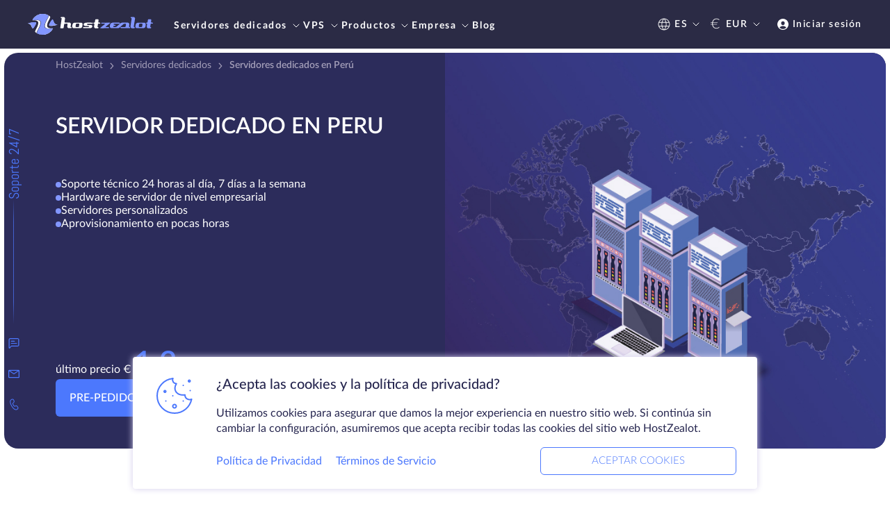

--- FILE ---
content_type: text/html; charset=utf-8
request_url: https://es.hostzealot.com/servers/location-peru
body_size: 95175
content:
<script type="text/javascript">
        addEventListener('DOMContentLoaded', () => {
            window.dataLayer = window.dataLayer || []
            window.dataLayer.push({ 'ecommerce': null })
            window.dataLayer.push({
                'event': 'view_item',
                'ecommerce': {
                    'currency': 'EUR',
                    'items': [{
                        'item_name': 'Location Peru',
                        'item_category': 'Servers'
                    }]
                }
            })
        })
    </script>
    <script type="text/javascript">
        addEventListener('DOMContentLoaded', () => {
            window.dataLayer = window.dataLayer || []
            window.dataLayer.push({ page_type: 'temporary' })
        })
    </script>
<!DOCTYPE html>
<html lang="es" class='scroll-smooth'>
<head>
    <meta http-equiv="content-type" content="text/html; charset=utf-8" />
    <meta name=viewport content="width=device-width, minimal-ui">
    <meta name="theme-color" content="#2b2b45" />
            <link rel="canonical" href="https://es.hostzealot.com/servers/location-peru" />
                            <link rel="alternate" href="https://es.hostzealot.com/servers/location-peru" hreflang="es" />
                    <link rel="alternate" href="https://www.hostzealot.com/servers/location-peru" hreflang="en-US" />
                    <link rel="alternate" href="https://www.hostzealot.de/servers/location-peru" hreflang="de" />
                    <link rel="alternate" href="https://www.hostzealot.com.ua/servers/location-peru" hreflang="ua" />
            

        
    <meta name="description" content="Alquile un servidor situado en Perú en HostZealot | ➡️ Soporte 24/7 ➡️ Configuración rápida Servidor dedicado en Perú ✅Administración ✅Procesadores Intel ✅Lan ✅Soluciones corporativas ✅Múltiples ubicaciones ✅Herramientas de supervisión y control ✅Pool de Tráfico ✅Compatibilidad con IPv6 ✅IPMI" />

    <link rel="shortcut icon" href="/favicon.ico" />
    <meta id="_token" name="_token" content="G4QsEHMR589tKIFQvmOQyTacLInQVWlYKQjSFQYz">

    <meta property="og:type" content="website" />
            <meta property="og:title" content="Servidores dedicados Perú | HostZealot" />
        <meta property="twitter:title" content="Servidores dedicados Perú | HostZealot" />
                <meta property="og:description" content="Alquile un servidor situado en Perú en HostZealot | ➡️ Soporte 24/7 ➡️ Configuración rápida Servidor dedicado en Perú ✅Administración ✅Procesadores Intel ✅Lan ✅Soluciones corporativas ✅Múltiples ubicaciones ✅Herramientas de supervisión y control ✅Pool de Tráfico ✅Compatibilidad con IPv6 ✅IPMI" />
        <meta property="twitter:description" content="Alquile un servidor situado en Perú en HostZealot | ➡️ Soporte 24/7 ➡️ Configuración rápida Servidor dedicado en Perú ✅Administración ✅Procesadores Intel ✅Lan ✅Soluciones corporativas ✅Múltiples ubicaciones ✅Herramientas de supervisión y control ✅Pool de Tráfico ✅Compatibilidad con IPv6 ✅IPMI" />
        
        <meta property="og:url" content="https://es.hostzealot.com/servers/location-peru" />
    <meta property="twitter:url" content="https://es.hostzealot.com/servers/location-peru" />
    <meta property="og:site_name" content="HostZealot" />
    <meta property="og:image" content="/logo.png">
    <meta property="og:locale" content="es">
    <meta property="twitter:card" content="summary_large_image" />
    <meta property="twitter:image" content="/logo.png" />
    <meta property="twitter:site" content="@hostzealot" />
            
        <link rel="stylesheet" href="/css/style.css?id=c1827c221196cff016abdc94dfbbf37a">
    <title>Servidores dedicados Perú | HostZealot</title>
<script>
                        window.onload = function() {
                            let zwatch = localStorage.getItem('zwatch');
                            let url = 'https://my.hostzealot.com/watch/?z=[base64]&b=s';
                            if(zwatch) {url = url+'&zwatch='+zwatch;}
                            fetch(url).then(r => r.json())
                            .then(json => {
                                localStorage.setItem('zwatch', json.zwatch);
                            });
                        };</script></head>
<body class="font-sans leading-none text-base font-light tracking-normal">
<div id="hz" class="relative flex flex-col min-h-screen" x-data="initAppData()">
    <style>
        .black-friday-header,
        .black-friday-header .bg-primary {
            background: #161616;
        }
        .black-friday-header .bg-primary-transparent {
            background: rgba(22, 22, 22, 0.7);
        }
        
    </style>
    <header id="header" class="z-200 top-0 flex flex-col bg-primary" style="min-height: 46px;"
            :class="!$store.modalOpen && 'sticky'"
    >

        

        <div x-data="mobileMenu" class="xl:hidden" x-cloak>
    <div class="w-full px-2 md:px-2.5 lg:px-10 py-1.5 lg:py-2 flex justify-between items-center tracking-wide">
        <a href="/">
                            <img class="w-[150px]" src="/front/svg/logo.svg" alt="HostZealot" class="w-full" />
                    </a>
        <div class="flex items-center">
            <div class="flex items-center text-white text-sm font-semi-bold">
                <a href="https://my.hostzealot.com/clientarea.php?language=espanol"
                   class="no-hover flex items-center">
                    <img src="/front/svg/other/ion_person-circle.svg" alt="person" />
                    <p class="pl-0.75 hidden md:block">Iniciar sesión</p>
                </a>





            </div>
            <button @click="isActiveMenu = true" class="ml-3">
                <img src="/front/svg/other/burger.svg" alt="menu" />
            </button>
        </div>
    </div>
    <div class="z-max fixed top-0 left-0 w-full bg-primary-transparent overflow-y-scroll h-full" x-show="isActiveMenu"
         x-transition>
        <div @click.outside="closeMenu"
             class="bg-primary text-white p-2 max-w-[300px] w-full text-sm font-bold uppercase h-full overflow-y-auto">
            <!-- Menu Header -->
            <div class="flex justify-between items-center mb-3">
                <a href="/">
                                            <img class="w-[128px]" src="/front/svg/logo.svg" alt="HostZealot" class="w-full" />
                                    </a>
                <button @click="closeMenu">
                    <img src="/front/svg/other/close-white.svg" alt="close" />
                </button>
            </div>
            <div class="pb-3.75 font-bold text-sm">
    <ul class="main_nav flex flex-col gap-y-[16px]" x-transition>
                    <li>
                                    <div class="no-hover flex justify-between items-center" @click="showSubNav('nav_dedicated_servers')">
                        Servidores dedicados
                        <svg xmlns="http://www.w3.org/2000/svg" width="20" height="20" viewBox="0 0 20 20" fill="none" class="ml-3px">
                            <path d="M8 6L12 10L8 14" stroke="white" stroke-linecap="round" class="nav-icon-path" stroke-linejoin="round" />
                        </svg>
                    </div>
                            </li>
                    <li>
                                    <div class="no-hover flex justify-between items-center" @click="showSubNav('nav_vps')">
                        VPS
                        <svg xmlns="http://www.w3.org/2000/svg" width="20" height="20" viewBox="0 0 20 20" fill="none" class="ml-3px">
                            <path d="M8 6L12 10L8 14" stroke="white" stroke-linecap="round" class="nav-icon-path" stroke-linejoin="round" />
                        </svg>
                    </div>
                            </li>
                    <li>
                                    <div class="no-hover flex justify-between items-center" @click="showSubNav('nav_products')">
                        Productos
                        <svg xmlns="http://www.w3.org/2000/svg" width="20" height="20" viewBox="0 0 20 20" fill="none" class="ml-3px">
                            <path d="M8 6L12 10L8 14" stroke="white" stroke-linecap="round" class="nav-icon-path" stroke-linejoin="round" />
                        </svg>
                    </div>
                            </li>
                    <li>
                                    <div class="no-hover flex justify-between items-center" @click="showSubNav('nav_company')">
                        Empresa
                        <svg xmlns="http://www.w3.org/2000/svg" width="20" height="20" viewBox="0 0 20 20" fill="none" class="ml-3px">
                            <path d="M8 6L12 10L8 14" stroke="white" stroke-linecap="round" class="nav-icon-path" stroke-linejoin="round" />
                        </svg>
                    </div>
                            </li>
                    <li>
                                    <a href="https://es.hostzealot.com/blog" class="no-hover flex justify-between items-center">
                        Blog
                    </a>
                            </li>
                <li><a href="/looking-glass">Looking glass</a></li>
    </ul>
    <div class="sub_navs">
                                    <div class="nav_dedicated_servers hidden">
                    <div class="flex items-center mb-3" @click="toMainMenu">
                        <svg xmlns="http://www.w3.org/2000/svg" width="20" height="20" viewBox="0 0 20 20" fill="none">
                            <path d="M12 14L8 10L12 6" stroke="white" stroke-linecap="round" stroke-linejoin="round" />
                        </svg>
                        <p class="font-normal pl-2 capitalize">Volver</p>
                    </div>
                                            <a href="https://es.hostzealot.com/servers" class="no-hover py-0.75 px-1.25 bg-blue uppercase rounded-lg block w-max mb-3">
                            Mostrar todos los servidores
                        </a>
                                        <ul class="flex flex-col gap-y-[16px]">
                                                                                    <li>
                                                                                                                        <div @click="showSubNavSection('nav_dedicated_servers_locations')" class="no-hover flex justify-between items-center">
                                                Ubicación
                                                <svg xmlns="http://www.w3.org/2000/svg" width="20" height="20" viewBox="0 0 20 20" fill="none" class="ml-3px">
                                                    <path d="M8 6L12 10L8 14" stroke="white" stroke-linecap="round" class="nav-icon-path" stroke-linejoin="round" />
                                                </svg>
                                            </div>
                                                                                                            </li>
                                                            <li>
                                                                                                                        <div @click="showSubNavSection('nav_dedicated_servers_high_performance')" class="no-hover flex justify-between items-center">
                                                Servidores de alto rendimiento
                                                <svg xmlns="http://www.w3.org/2000/svg" width="20" height="20" viewBox="0 0 20 20" fill="none" class="ml-3px">
                                                    <path d="M8 6L12 10L8 14" stroke="white" stroke-linecap="round" class="nav-icon-path" stroke-linejoin="round" />
                                                </svg>
                                            </div>
                                                                                                            </li>
                                                            <li>
                                                                                                                        <div @click="showSubNavSection('nav_dedicated_servers_amd_servers')" class="no-hover flex justify-between items-center">
                                                Servidores AMD
                                                <svg xmlns="http://www.w3.org/2000/svg" width="20" height="20" viewBox="0 0 20 20" fill="none" class="ml-3px">
                                                    <path d="M8 6L12 10L8 14" stroke="white" stroke-linecap="round" class="nav-icon-path" stroke-linejoin="round" />
                                                </svg>
                                            </div>
                                                                                                            </li>
                                                            <li>
                                                                                                                        <div @click="showSubNavSection('nav_dedicated_servers_linked-helper')" class="no-hover flex justify-between items-center">
                                                Linked Helper
                                                <svg xmlns="http://www.w3.org/2000/svg" width="20" height="20" viewBox="0 0 20 20" fill="none" class="ml-3px">
                                                    <path d="M8 6L12 10L8 14" stroke="white" stroke-linecap="round" class="nav-icon-path" stroke-linejoin="round" />
                                                </svg>
                                            </div>
                                                                                                            </li>
                                                            <li>
                                                                                                                        <div @click="showSubNavSection('nav_dedicated_servers_other')" class="no-hover flex justify-between items-center">
                                                Otros
                                                <svg xmlns="http://www.w3.org/2000/svg" width="20" height="20" viewBox="0 0 20 20" fill="none" class="ml-3px">
                                                    <path d="M8 6L12 10L8 14" stroke="white" stroke-linecap="round" class="nav-icon-path" stroke-linejoin="round" />
                                                </svg>
                                            </div>
                                                                                                            </li>
                                                                        </ul>
                                            <a href="https://es.hostzealot.com/catalog/servers" class="text-indigo w-max uppercase block mt-3">
                            Catálogo de servidores dedicados
                        </a>
                                    </div>
                                                <div class="nav_vps hidden">
                    <div class="flex items-center mb-3" @click="toMainMenu">
                        <svg xmlns="http://www.w3.org/2000/svg" width="20" height="20" viewBox="0 0 20 20" fill="none">
                            <path d="M12 14L8 10L12 6" stroke="white" stroke-linecap="round" stroke-linejoin="round" />
                        </svg>
                        <p class="font-normal pl-2 capitalize">Volver</p>
                    </div>
                                            <a href="https://es.hostzealot.com/vps" class="no-hover py-0.75 px-1.25 bg-blue uppercase rounded-lg block w-max mb-3">
                            Mostrar todos los VPS
                        </a>
                                        <ul class="flex flex-col gap-y-[16px]">
                                                                                    <li>
                                                                                                                        <div @click="showSubNavSection('nav_vps_locations')" class="no-hover flex justify-between items-center">
                                                Ubicación
                                                <svg xmlns="http://www.w3.org/2000/svg" width="20" height="20" viewBox="0 0 20 20" fill="none" class="ml-3px">
                                                    <path d="M8 6L12 10L8 14" stroke="white" stroke-linecap="round" class="nav-icon-path" stroke-linejoin="round" />
                                                </svg>
                                            </div>
                                                                                                            </li>
                                                            <li>
                                                                                                                        <div @click="showSubNavSection('nav_vps_storage_type')" class="no-hover flex justify-between items-center">
                                                Tipo de almacenamiento
                                                <svg xmlns="http://www.w3.org/2000/svg" width="20" height="20" viewBox="0 0 20 20" fill="none" class="ml-3px">
                                                    <path d="M8 6L12 10L8 14" stroke="white" stroke-linecap="round" class="nav-icon-path" stroke-linejoin="round" />
                                                </svg>
                                            </div>
                                                                                                            </li>
                                                            <li>
                                                                                                                        <div @click="showSubNavSection('nav_vps_operation_system')" class="no-hover flex justify-between items-center">
                                                Sistema operativo
                                                <svg xmlns="http://www.w3.org/2000/svg" width="20" height="20" viewBox="0 0 20 20" fill="none" class="ml-3px">
                                                    <path d="M8 6L12 10L8 14" stroke="white" stroke-linecap="round" class="nav-icon-path" stroke-linejoin="round" />
                                                </svg>
                                            </div>
                                                                                                            </li>
                                                            <li>
                                                                                                                        <div @click="showSubNavSection('nav_vps_ddos_protection')" class="no-hover flex justify-between items-center">
                                                Protección DDoS
                                                <svg xmlns="http://www.w3.org/2000/svg" width="20" height="20" viewBox="0 0 20 20" fill="none" class="ml-3px">
                                                    <path d="M8 6L12 10L8 14" stroke="white" stroke-linecap="round" class="nav-icon-path" stroke-linejoin="round" />
                                                </svg>
                                            </div>
                                                                                                            </li>
                                                            <li>
                                                                                                                        <div @click="showSubNavSection('nav_vps_other')" class="no-hover flex justify-between items-center">
                                                Otros
                                                <svg xmlns="http://www.w3.org/2000/svg" width="20" height="20" viewBox="0 0 20 20" fill="none" class="ml-3px">
                                                    <path d="M8 6L12 10L8 14" stroke="white" stroke-linecap="round" class="nav-icon-path" stroke-linejoin="round" />
                                                </svg>
                                            </div>
                                                                                                            </li>
                                                                        </ul>
                                            <a href="https://es.hostzealot.com/catalog/vps" class="text-indigo w-max uppercase block mt-3">
                            Catálogo VPS
                        </a>
                                    </div>
                                                <div class="nav_products hidden">
                    <div class="flex items-center mb-3" @click="toMainMenu">
                        <svg xmlns="http://www.w3.org/2000/svg" width="20" height="20" viewBox="0 0 20 20" fill="none">
                            <path d="M12 14L8 10L12 6" stroke="white" stroke-linecap="round" stroke-linejoin="round" />
                        </svg>
                        <p class="font-normal pl-2 capitalize">Volver</p>
                    </div>
                                            <a href="https://es.hostzealot.com/catalog/solutions" class="no-hover py-0.75 px-1.25 bg-blue uppercase rounded-lg block w-max mb-3">
                            Mostrar todas las soluciones
                        </a>
                                        <ul class="flex flex-col gap-y-[16px]">
                                                                                    <li>
                                                                                                                        <div @click="showSubNavSection('nav_products_colocation')" class="no-hover flex justify-between items-center">
                                                Colocación
                                                <svg xmlns="http://www.w3.org/2000/svg" width="20" height="20" viewBox="0 0 20 20" fill="none" class="ml-3px">
                                                    <path d="M8 6L12 10L8 14" stroke="white" stroke-linecap="round" class="nav-icon-path" stroke-linejoin="round" />
                                                </svg>
                                            </div>
                                                                                                            </li>
                                                            <li>
                                                                                                                        <div @click="showSubNavSection('nav_products_solutions')" class="no-hover flex justify-between items-center">
                                                Soluciones
                                                <svg xmlns="http://www.w3.org/2000/svg" width="20" height="20" viewBox="0 0 20 20" fill="none" class="ml-3px">
                                                    <path d="M8 6L12 10L8 14" stroke="white" stroke-linecap="round" class="nav-icon-path" stroke-linejoin="round" />
                                                </svg>
                                            </div>
                                                                                                            </li>
                                                            <li>
                                                                                                                        <div @click="showSubNavSection('nav_products_domains_and_ssl')" class="no-hover flex justify-between items-center">
                                                Dominios y SSL
                                                <svg xmlns="http://www.w3.org/2000/svg" width="20" height="20" viewBox="0 0 20 20" fill="none" class="ml-3px">
                                                    <path d="M8 6L12 10L8 14" stroke="white" stroke-linecap="round" class="nav-icon-path" stroke-linejoin="round" />
                                                </svg>
                                            </div>
                                                                                                            </li>
                                                                        </ul>
                                            <a href="https://es.hostzealot.com/catalog/solutions" class="text-indigo w-max uppercase block mt-3">
                            Catálogo de soluciones
                        </a>
                                    </div>
                                                <div class="nav_company hidden">
                    <div class="flex items-center mb-3" @click="toMainMenu">
                        <svg xmlns="http://www.w3.org/2000/svg" width="20" height="20" viewBox="0 0 20 20" fill="none">
                            <path d="M12 14L8 10L12 6" stroke="white" stroke-linecap="round" stroke-linejoin="round" />
                        </svg>
                        <p class="font-normal pl-2 capitalize">Volver</p>
                    </div>
                                        <ul class="flex flex-col gap-y-[16px]">
                                                                                    <li>
                                                                            <a href="https://es.hostzealot.com/contacts" class="no-hover flex justify-between items-center">
                                            Contactos
                                        </a>
                                                                    </li>
                                                            <li>
                                                                            <a href="https://es.hostzealot.com/about" class="no-hover flex justify-between items-center">
                                            Sobre nosotros
                                        </a>
                                                                    </li>
                                                            <li>
                                                                            <a href="https://es.hostzealot.com/knowledgebase" class="no-hover flex justify-between items-center">
                                            Base de conocimientos
                                        </a>
                                                                    </li>
                                                            <li>
                                                                            <a href="https://es.hostzealot.com/data-centers" class="no-hover flex justify-between items-center">
                                            Centros de datos
                                        </a>
                                                                    </li>
                                                            <li>
                                                                            <a href="https://es.hostzealot.com/affiliate" class="no-hover flex justify-between items-center">
                                            Programa de afiliados
                                        </a>
                                                                    </li>
                                                                        </ul>
                                    </div>
                                            </div>
    <div class="sub_navs_section">
        <div class="nav_dedicated_servers_locations hidden" x-transition>
                        <div class="flex items-center mb-3" @click="toSubMenu('nav_dedicated_servers')">
                            <svg xmlns="http://www.w3.org/2000/svg" width="20" height="20" viewBox="0 0 20 20"
                                 fill="none">
                                <path d="M12 14L8 10L12 6" stroke="white" stroke-linecap="round"
                                      stroke-linejoin="round" />
                            </svg>
                            <p class="font-normal pl-2 capitalize">Volver</p>
                        </div>
                                                    <a href="https://es.hostzealot.com/servers"
                               class="no-hover py-0.75 px-1.25 bg-blue uppercase rounded-lg block w-max mb-3">
                                Mostrar todos los servidores
                            </a>
                                                                            <div class=" mt-2 ">
            <p class="mb-2 mt-3 uppercase ">Europa</p>
                <div class="flex flex-col gap-y-[16px]">
                            <a href="https://es.hostzealot.com/servers/location-germany" class="no-hover flex items-center">
                                            <img class="mr-1.25  w-6.5 h-4 "
                             src="/front/svg/flags/de.svg"
                             alt="Alemania" />
                                        <span class="capitalize">Alemania</span>
                </a>
                
                            <a href="https://es.hostzealot.com/servers/location-estonia" class="no-hover flex items-center">
                                            <img class="mr-1.25  w-6.5 h-4 "
                             src="/front/svg/flags/ee.svg"
                             alt="Estonia" />
                                        <span class="capitalize">Estonia</span>
                </a>
                
                            <a href="https://es.hostzealot.com/servers/location-france" class="no-hover flex items-center">
                                            <img class="mr-1.25  w-6.5 h-4 "
                             src="/front/svg/flags/fr.svg"
                             alt="Francia" />
                                        <span class="capitalize">Francia</span>
                </a>
                
                            <a href="https://es.hostzealot.com/servers/location-netherlands" class="no-hover flex items-center">
                                            <img class="mr-1.25  w-6.5 h-4 "
                             src="/front/svg/flags/nl.svg"
                             alt="Países Bajos" />
                                        <span class="capitalize">Países Bajos</span>
                </a>
                
                            <a href="https://es.hostzealot.com/servers/location-poland" class="no-hover flex items-center">
                                            <img class="mr-1.25  w-6.5 h-4 "
                             src="/front/svg/flags/pl.svg"
                             alt="Polonia" />
                                        <span class="capitalize">Polonia</span>
                </a>
                
                            <a href="https://es.hostzealot.com/servers/location-united-kingdom" class="no-hover flex items-center">
                                            <img class="mr-1.25  w-6.5 h-4 "
                             src="/front/svg/flags/uk.svg"
                             alt="Reino Unido" />
                                        <span class="capitalize">Reino Unido</span>
                </a>
                
                            <a href="https://es.hostzealot.com/servers/location-sweden" class="no-hover flex items-center">
                                            <img class="mr-1.25  w-6.5 h-4 "
                             src="/front/svg/flags/se.svg"
                             alt="Suecia" />
                                        <span class="capitalize">Suecia</span>
                </a>
                
                    </div>
    </div>                                                    <div class=" mt-2 ">
            <p class="mb-2 mt-3 uppercase ">Norteamérica</p>
                <div class="flex flex-col gap-y-[16px]">
                            <a href="https://es.hostzealot.com/servers/location-canada" class="no-hover flex items-center">
                                            <img class="mr-1.25  w-6.5 h-4 "
                             src="/front/svg/flags/ca.svg"
                             alt="Canadá" />
                                        <span class="capitalize">Canadá</span>
                </a>
                
                            <a href="https://es.hostzealot.com/servers/location-united-states" class="no-hover flex items-center">
                                            <img class="mr-1.25  w-6.5 h-4 "
                             src="/front/svg/flags/us.svg"
                             alt="EE.UU" />
                                        <span class="capitalize">EE.UU</span>
                </a>
                                    <div class="flex flex-col gap-y-[16px] relative after:content-[''] after:-mt-1 after:h-full after:w-[1px] after:absolute after:top-0 after:left-0 after:bg-nav-border">
                                                    <a href="https://es.hostzealot.com/servers/location-united-states"
                               class="flex items-center no-hover capitalize">
                                <div class="h-[1px] w-[8px] bg-nav-border mr-1"></div>
                                                                    <img class="mr-1.25  w-6.5 h-4 "
                                         src="/front/svg/flags/us.svg"
                                         alt="Ashburn, VA" />
                                                                Ashburn, VA
                            </a>
                                                    <a href="https://es.hostzealot.com/servers/location-united-states"
                               class="flex items-center no-hover capitalize">
                                <div class="h-[1px] w-[8px] bg-nav-border mr-1"></div>
                                                                    <img class="mr-1.25  w-6.5 h-4 "
                                         src="/front/svg/flags/us.svg"
                                         alt="Chicago, IL" />
                                                                Chicago, IL
                            </a>
                                                    <a href="https://es.hostzealot.com/servers/location-united-states"
                               class="flex items-center no-hover capitalize">
                                <div class="h-[1px] w-[8px] bg-nav-border mr-1"></div>
                                                                    <img class="mr-1.25  w-6.5 h-4 "
                                         src="/front/svg/flags/us.svg"
                                         alt="Dallas, TX" />
                                                                Dallas, TX
                            </a>
                                                    <a href="https://es.hostzealot.com/servers/location-united-states"
                               class="flex items-center no-hover capitalize">
                                <div class="h-[1px] w-[8px] bg-nav-border mr-1"></div>
                                                                    <img class="mr-1.25  w-6.5 h-4 "
                                         src="/front/svg/flags/us.svg"
                                         alt="Seattle, WA" />
                                                                Seattle, WA
                            </a>
                                            </div>
                
                    </div>
    </div>                                                    <div class=" mt-2 ">
            <p class="mb-2 mt-3 uppercase ">Asia y Oriente Medio</p>
                <div class="flex flex-col gap-y-[16px]">
                            <a href="https://es.hostzealot.com/servers/location-hong-kong" class="no-hover flex items-center">
                                            <img class="mr-1.25  w-6.5 h-4 "
                             src="/front/svg/flags/hk.svg"
                             alt="Hong Kong" />
                                        <span class="capitalize">Hong Kong</span>
                </a>
                
                    </div>
    </div>                                                                            <a href="https://es.hostzealot.com/catalog/servers"
                               class="text-indigo w-max uppercase block mt-3">
                                Catálogo de servidores dedicados
                            </a>
                                            </div>
                                                                                                <div class="nav_dedicated_servers_high_performance hidden" x-transition>
                        <div class="flex items-center mb-3" @click="toSubMenu('nav_dedicated_servers')">
                            <svg xmlns="http://www.w3.org/2000/svg" width="20" height="20" viewBox="0 0 20 20"
                                 fill="none">
                                <path d="M12 14L8 10L12 6" stroke="white" stroke-linecap="round"
                                      stroke-linejoin="round" />
                            </svg>
                            <p class="font-normal pl-2 capitalize">Volver</p>
                        </div>
                        <div class="leading-normal">
                            <a href="https://es.hostzealot.com/servers?categories=advanced" class="no-hover hover:text-indigo">Servidores de alto rendimiento</a>
                            <p class="text-sm font-normal pt-1 md:pt-1.5 normal-case">Máquinas potentes para hacer frente a las tareas más complejas.</p>
                        </div>
                                                    <a href="https://es.hostzealot.com/catalog/servers"
                               class="text-indigo w-max uppercase block mt-3">
                                Catálogo de servidores dedicados
                            </a>
                                            </div>
                                                                                <div class="nav_dedicated_servers_amd_servers hidden" x-transition>
                        <div class="flex items-center mb-3" @click="toSubMenu('nav_dedicated_servers')">
                            <svg xmlns="http://www.w3.org/2000/svg" width="20" height="20" viewBox="0 0 20 20"
                                 fill="none">
                                <path d="M12 14L8 10L12 6" stroke="white" stroke-linecap="round"
                                      stroke-linejoin="round" />
                            </svg>
                            <p class="font-normal pl-2 capitalize">Volver</p>
                        </div>
                        <div class="leading-normal">
                            <a href="https://es.hostzealot.com/servers/cpu-amd" class="no-hover hover:text-indigo">Servidores con procesadores AMD</a>
                            <p class="text-sm font-normal pt-1 md:pt-1.5 normal-case">Las CPU más eficientes del mercado a día de hoy.</p>
                        </div>
                                                    <a href="https://es.hostzealot.com/catalog/servers"
                               class="text-indigo w-max uppercase block mt-3">
                                Catálogo de servidores dedicados
                            </a>
                                            </div>
                                                                                <div class="nav_dedicated_servers_linked-helper hidden" x-transition>
                        <div class="flex items-center mb-3" @click="toSubMenu('nav_dedicated_servers')">
                            <svg xmlns="http://www.w3.org/2000/svg" width="20" height="20" viewBox="0 0 20 20"
                                 fill="none">
                                <path d="M12 14L8 10L12 6" stroke="white" stroke-linecap="round"
                                      stroke-linejoin="round" />
                            </svg>
                            <p class="font-normal pl-2 capitalize">Volver</p>
                        </div>
                        <div class="leading-normal">
                            <a href="https://es.hostzealot.com/servers/linkedhelper" class="no-hover hover:text-indigo">Linked Helper Servidores</a>
                            <p class="text-sm font-normal pt-1 md:pt-1.5 normal-case">Mejora tu experiencia en LinkedIn. Automatiza campañas de mensajes, likes, comentarios y potencia tu generación de leads.</p>
                        </div>
                                                    <a href="https://es.hostzealot.com/catalog/servers"
                               class="text-indigo w-max uppercase block mt-3">
                                Catálogo de servidores dedicados
                            </a>
                                            </div>
                                                                <div class="nav_dedicated_servers_other hidden" x-transition>
                        <div class="flex items-center mb-3" @click="toSubMenu('nav_dedicated_servers')">
                            <svg xmlns="http://www.w3.org/2000/svg" width="20" height="20" viewBox="0 0 20 20"
                                 fill="none">
                                <path d="M12 14L8 10L12 6" stroke="white" stroke-linecap="round"
                                      stroke-linejoin="round" />
                            </svg>
                            <p class="font-normal pl-2 capitalize">Volver</p>
                        </div>
                                                    <a href="https://es.hostzealot.com/servers"
                               class="no-hover py-0.75 px-1.25 bg-blue uppercase rounded-lg block w-max mb-3">
                                Mostrar todos los servidores
                            </a>
                                                                            <div class=" mt-2 ">
                <div class="flex flex-col gap-y-[16px]">
                            <a href="https://es.hostzealot.com/servers/hdd-type-nvme" class="no-hover flex items-center">
                                        <span class="capitalize">NVME</span>
                </a>
                
                            <a href="https://es.hostzealot.com/servers/hdd-size-5tb" class="no-hover flex items-center">
                                        <span class="capitalize">Disco duro de 5TB</span>
                </a>
                
                    </div>
    </div>                                                    <div class=" mt-2 ">
                <div class="flex flex-col gap-y-[16px]">
                            <a href="https://es.hostzealot.com/servers/ram-size-128" class="no-hover flex items-center">
                                        <span class="capitalize">128 GB RAM</span>
                </a>
                
                            <a href="https://es.hostzealot.com/servers/ram-size-512" class="no-hover flex items-center">
                                        <span class="capitalize">512 GB RAM</span>
                </a>
                
                    </div>
    </div>                                                                            <a href="https://es.hostzealot.com/catalog/servers"
                               class="text-indigo w-max uppercase block mt-3">
                                Catálogo de servidores dedicados
                            </a>
                                            </div>
                                                                                                                    <div class="nav_vps_locations hidden" x-transition>
                        <div class="flex items-center mb-3" @click="toSubMenu('nav_vps')">
                            <svg xmlns="http://www.w3.org/2000/svg" width="20" height="20" viewBox="0 0 20 20"
                                 fill="none">
                                <path d="M12 14L8 10L12 6" stroke="white" stroke-linecap="round"
                                      stroke-linejoin="round" />
                            </svg>
                            <p class="font-normal pl-2 capitalize">Volver</p>
                        </div>
                                                    <a href="https://es.hostzealot.com/vps"
                               class="no-hover py-0.75 px-1.25 bg-blue uppercase rounded-lg block w-max mb-3">
                                Mostrar todos los VPS
                            </a>
                                                                            <div class=" mt-2 ">
            <p class="mb-2 mt-3 uppercase ">Europa</p>
                <div class="flex flex-col gap-y-[16px]">
                            <a href="https://es.hostzealot.com/vps/location-germany" class="no-hover flex items-center">
                                            <img class="mr-1.25  w-6.5 h-4 "
                             src="/front/svg/flags/de.svg"
                             alt="Alemania" />
                                        <span class="capitalize">Alemania</span>
                </a>
                
                            <a href="https://es.hostzealot.com/vps/location-belgium" class="no-hover flex items-center">
                                            <img class="mr-1.25  w-6.5 h-4 "
                             src="/front/svg/flags/be.svg"
                             alt="Bélgica" />
                                        <span class="capitalize">Bélgica</span>
                </a>
                
                            <a href="https://es.hostzealot.com/vps/location-cyprus" class="no-hover flex items-center">
                                            <img class="mr-1.25  w-6.5 h-4 "
                             src="/front/svg/flags/city-cy-limassol.svg"
                             alt="Chipre" />
                                        <span class="capitalize">Chipre</span>
                </a>
                
                            <a href="https://es.hostzealot.com/vps/location-estonia" class="no-hover flex items-center">
                                            <img class="mr-1.25  w-6.5 h-4 "
                             src="/front/svg/flags/ee.svg"
                             alt="Estonia" />
                                        <span class="capitalize">Estonia</span>
                </a>
                
                            <a href="https://es.hostzealot.com/vps/location-france" class="no-hover flex items-center">
                                            <img class="mr-1.25  w-6.5 h-4 "
                             src="/front/svg/flags/fr.svg"
                             alt="Francia" />
                                        <span class="capitalize">Francia</span>
                </a>
                
                            <a href="https://es.hostzealot.com/vps/location-georgia" class="no-hover flex items-center">
                                            <img class="mr-1.25  w-6.5 h-4 "
                             src="/front/svg/flags/ge.svg"
                             alt="Georgia" />
                                        <span class="capitalize">Georgia</span>
                </a>
                
                    </div>
    </div>                                                    <div class=" mt-2 ">
                <div class="flex flex-col gap-y-[16px]">
                            <a href="https://es.hostzealot.com/vps/location-italy" class="no-hover flex items-center">
                                            <img class="mr-1.25  w-6.5 h-4 "
                             src="/front/svg/flags/it.svg"
                             alt="Italia" />
                                        <span class="capitalize">Italia</span>
                </a>
                
                            <a href="https://es.hostzealot.com/vps/location-netherlands" class="no-hover flex items-center">
                                            <img class="mr-1.25  w-6.5 h-4 "
                             src="/front/svg/flags/nl.svg"
                             alt="Países Bajos" />
                                        <span class="capitalize">Países Bajos</span>
                </a>
                
                            <a href="https://es.hostzealot.com/vps/location-poland" class="no-hover flex items-center">
                                            <img class="mr-1.25  w-6.5 h-4 "
                             src="/front/svg/flags/pl.svg"
                             alt="Polonia" />
                                        <span class="capitalize">Polonia</span>
                </a>
                
                            <a href="https://es.hostzealot.com/vps/location-united-kingdom" class="no-hover flex items-center">
                                            <img class="mr-1.25  w-6.5 h-4 "
                             src="/front/svg/flags/uk.svg"
                             alt="Reino Unido" />
                                        <span class="capitalize">Reino Unido</span>
                </a>
                
                            <a href="https://es.hostzealot.com/vps/location-sweden" class="no-hover flex items-center">
                                            <img class="mr-1.25  w-6.5 h-4 "
                             src="/front/svg/flags/se.svg"
                             alt="Suecia" />
                                        <span class="capitalize">Suecia</span>
                </a>
                
                    </div>
    </div>                                                    <div class=" mt-2 ">
            <p class="mb-2 mt-3 uppercase ">Norteamérica</p>
                <div class="flex flex-col gap-y-[16px]">
                            <a href="https://es.hostzealot.com/vps/location-canada" class="no-hover flex items-center">
                                            <img class="mr-1.25  w-6.5 h-4 "
                             src="/front/svg/flags/ca.svg"
                             alt="Canadá" />
                                        <span class="capitalize">Canadá</span>
                </a>
                
                            <a href="https://es.hostzealot.com/vps/location-united-states" class="no-hover flex items-center">
                                            <img class="mr-1.25  w-6.5 h-4 "
                             src="/front/svg/flags/us.svg"
                             alt="EE.UU" />
                                        <span class="capitalize">EE.UU</span>
                </a>
                                    <div class="flex flex-col gap-y-[16px] relative after:content-[''] after:-mt-1 after:h-full after:w-[1px] after:absolute after:top-0 after:left-0 after:bg-nav-border">
                                                    <a href="https://es.hostzealot.com/vps/location-united-states"
                               class="flex items-center no-hover capitalize">
                                <div class="h-[1px] w-[8px] bg-nav-border mr-1"></div>
                                                                    <img class="mr-1.25  w-6.5 h-4 "
                                         src="/front/svg/flags/us.svg"
                                         alt="Ashburn, VA" />
                                                                Ashburn, VA
                            </a>
                                                    <a href="https://es.hostzealot.com/vps/location-united-states"
                               class="flex items-center no-hover capitalize">
                                <div class="h-[1px] w-[8px] bg-nav-border mr-1"></div>
                                                                    <img class="mr-1.25  w-6.5 h-4 "
                                         src="/front/svg/flags/us.svg"
                                         alt="Chicago, IL" />
                                                                Chicago, IL
                            </a>
                                                    <a href="https://es.hostzealot.com/vps/location-united-states"
                               class="flex items-center no-hover capitalize">
                                <div class="h-[1px] w-[8px] bg-nav-border mr-1"></div>
                                                                    <img class="mr-1.25  w-6.5 h-4 "
                                         src="/front/svg/flags/us.svg"
                                         alt="Dallas, TX" />
                                                                Dallas, TX
                            </a>
                                                    <a href="https://es.hostzealot.com/vps/location-united-states"
                               class="flex items-center no-hover capitalize">
                                <div class="h-[1px] w-[8px] bg-nav-border mr-1"></div>
                                                                    <img class="mr-1.25  w-6.5 h-4 "
                                         src="/front/svg/flags/us.svg"
                                         alt="Seattle, WA" />
                                                                Seattle, WA
                            </a>
                                            </div>
                
                    </div>
    </div>                                                    <div class=" mt-2 ">
            <p class="mb-2 mt-3 uppercase ">Asia y Oriente Medio</p>
                <div class="flex flex-col gap-y-[16px]">
                            <a href="https://es.hostzealot.com/vps/location-bahrain" class="no-hover flex items-center">
                                            <img class="mr-1.25  w-6.5 h-4 "
                             src="/front/svg/flags/bh.svg"
                             alt="Bahréin" />
                                        <span class="capitalize">Bahréin</span>
                </a>
                
                            <a href="https://es.hostzealot.com/vps/location-hong-kong" class="no-hover flex items-center">
                                            <img class="mr-1.25  w-6.5 h-4 "
                             src="/front/svg/flags/hk.svg"
                             alt="Hong Kong" />
                                        <span class="capitalize">Hong Kong</span>
                </a>
                
                            <a href="https://es.hostzealot.com/vps/location-israel" class="no-hover flex items-center">
                                            <img class="mr-1.25  w-6.5 h-4 "
                             src="/front/svg/flags/il.svg"
                             alt="Israel" />
                                        <span class="capitalize">Israel</span>
                </a>
                
                            <a href="https://es.hostzealot.com/vps/location-saudi-arabia" class="no-hover flex items-center">
                                            <img class="mr-1.25  w-6.5 h-4 "
                             src="/front/svg/flags/sa.svg"
                             alt="Arabia Saudita" />
                                        <span class="capitalize">Arabia Saudita</span>
                </a>
                
                            <a href="https://es.hostzealot.com/vps/location-united-arab-emirates" class="no-hover flex items-center">
                                            <img class="mr-1.25  w-6.5 h-4 "
                             src="/front/svg/flags/ae.svg"
                             alt="EAU" />
                                        <span class="capitalize">EAU</span>
                </a>
                
                    </div>
    </div>                                                                            <a href="https://es.hostzealot.com/catalog/vps"
                               class="text-indigo w-max uppercase block mt-3">
                                Catálogo VPS
                            </a>
                                            </div>
                                                                                <div class="nav_vps_storage_type hidden" x-transition>
                        <div class="flex items-center mb-3" @click="toSubMenu('nav_vps')">
                            <svg xmlns="http://www.w3.org/2000/svg" width="20" height="20" viewBox="0 0 20 20"
                                 fill="none">
                                <path d="M12 14L8 10L12 6" stroke="white" stroke-linecap="round"
                                      stroke-linejoin="round" />
                            </svg>
                            <p class="font-normal pl-2 capitalize">Volver</p>
                        </div>
                                                    <a href="https://es.hostzealot.com/vps"
                               class="no-hover py-0.75 px-1.25 bg-blue uppercase rounded-lg block w-max mb-3">
                                Mostrar todos los VPS
                            </a>
                                                                            <div class=" mt-2 ">
                <div class="flex flex-col gap-y-[16px]">
                            <a href="https://es.hostzealot.com/vps/ssd" class="no-hover flex items-center">
                                            <img class="mr-1.25  w-5 h-5 "
                             src="/front/svg/nav/icons/ssd.svg"
                             alt="SSD" />
                                        <span class="capitalize">SSD</span>
                </a>
                
                    </div>
    </div>                                                    <div class=" mt-2 ">
                <div class="flex flex-col gap-y-[16px]">
                            <a href="https://es.hostzealot.com/vps/nvme" class="no-hover flex items-center">
                                            <img class="mr-1.25  w-5 h-5 "
                             src="/front/svg/nav/icons/nvme.svg"
                             alt="NVMe" />
                                        <span class="capitalize">NVMe</span>
                </a>
                
                    </div>
    </div>                                                    <div class=" mt-2 ">
                <div class="flex flex-col gap-y-[16px]">
                            <a href="https://es.hostzealot.com/vps/hdd" class="no-hover flex items-center">
                                            <img class="mr-1.25  w-5 h-5 "
                             src="/front/svg/nav/icons/hdd.svg"
                             alt="HDD" />
                                        <span class="capitalize">HDD</span>
                </a>
                
                    </div>
    </div>                                                                            <a href="https://es.hostzealot.com/catalog/vps"
                               class="text-indigo w-max uppercase block mt-3">
                                Catálogo VPS
                            </a>
                                            </div>
                                                                                <div class="nav_vps_operation_system hidden" x-transition>
                        <div class="flex items-center mb-3" @click="toSubMenu('nav_vps')">
                            <svg xmlns="http://www.w3.org/2000/svg" width="20" height="20" viewBox="0 0 20 20"
                                 fill="none">
                                <path d="M12 14L8 10L12 6" stroke="white" stroke-linecap="round"
                                      stroke-linejoin="round" />
                            </svg>
                            <p class="font-normal pl-2 capitalize">Volver</p>
                        </div>
                                                    <a href="https://es.hostzealot.com/vps"
                               class="no-hover py-0.75 px-1.25 bg-blue uppercase rounded-lg block w-max mb-3">
                                Mostrar todos los VPS
                            </a>
                                                                            <div class=" mt-2 ">
                <div class="flex flex-col gap-y-[16px]">
                            <a href="https://es.hostzealot.com/vps/os-windows" class="no-hover flex items-center">
                                            <img class="mr-1.25  w-5 h-5 "
                             src="/front/svg/os/windows.svg"
                             alt="Windows" />
                                        <span class="capitalize">Windows</span>
                </a>
                
                            <a href="https://es.hostzealot.com/vps/os-linux" class="no-hover flex items-center">
                                            <img class="mr-1.25  w-5 h-5 "
                             src="/front/svg/os/linux.svg"
                             alt="Linux" />
                                        <span class="capitalize">Linux</span>
                </a>
                
                            <a href="https://es.hostzealot.com/vps/os-ubuntu" class="no-hover flex items-center">
                                            <img class="mr-1.25  w-5 h-5 "
                             src="/front/svg/os/ubuntu.svg"
                             alt="Ubuntu" />
                                        <span class="capitalize">Ubuntu</span>
                </a>
                
                            <a href="https://es.hostzealot.com/vps/os-debian" class="no-hover flex items-center">
                                            <img class="mr-1.25  w-5 h-5 "
                             src="/front/svg/os/debian.svg"
                             alt="Debian" />
                                        <span class="capitalize">Debian</span>
                </a>
                
                    </div>
    </div>                                                    <div class=" mt-2 ">
                <div class="flex flex-col gap-y-[16px]">
                            <a href="https://es.hostzealot.com/vps/os-centos" class="no-hover flex items-center">
                                            <img class="mr-1.25  w-5 h-5 "
                             src="/front/svg/os/centos.svg"
                             alt="CentOS" />
                                        <span class="capitalize">CentOS</span>
                </a>
                
                            <a href="https://es.hostzealot.com/vps/os-freebsd" class="no-hover flex items-center">
                                            <img class="mr-1.25  w-5 h-5 "
                             src="/front/svg/os/freebsd.svg"
                             alt="FreeBSD" />
                                        <span class="capitalize">FreeBSD</span>
                </a>
                
                            <a href="https://es.hostzealot.com/vps/os-rocky-linux" class="no-hover flex items-center">
                                            <img class="mr-1.25  w-5 h-5 "
                             src="/front/svg/os/rocky-linux.svg"
                             alt="Rocky Linux" />
                                        <span class="capitalize">Rocky Linux</span>
                </a>
                
                            <a href="https://es.hostzealot.com/vps/os-almalinux" class="no-hover flex items-center">
                                            <img class="mr-1.25  w-5 h-5 "
                             src="/front/svg/os/almalinux.svg"
                             alt="AlmaLinux" />
                                        <span class="capitalize">AlmaLinux</span>
                </a>
                
                    </div>
    </div>                                                                            <a href="https://es.hostzealot.com/catalog/vps"
                               class="text-indigo w-max uppercase block mt-3">
                                Catálogo VPS
                            </a>
                                            </div>
                                                                                                <div class="nav_vps_ddos_protection hidden" x-transition>
                        <div class="flex items-center mb-3" @click="toSubMenu('nav_vps')">
                            <svg xmlns="http://www.w3.org/2000/svg" width="20" height="20" viewBox="0 0 20 20"
                                 fill="none">
                                <path d="M12 14L8 10L12 6" stroke="white" stroke-linecap="round"
                                      stroke-linejoin="round" />
                            </svg>
                            <p class="font-normal pl-2 capitalize">Volver</p>
                        </div>
                        <div class="leading-normal">
                            <a href="https://es.hostzealot.com/vps/ddos-protection" class="no-hover hover:text-indigo">Servidores VDS/VPS con protección DDoS</a>
                            <p class="text-sm font-normal pt-1 md:pt-1.5 normal-case">Asegúrese de permanecer siempre en línea independientemente de cualquier ataque de tráfico realizado por delincuentes. Más de 400 Tbps de protección a su disposición.</p>
                        </div>
                                                    <a href="https://es.hostzealot.com/catalog/vps"
                               class="text-indigo w-max uppercase block mt-3">
                                Catálogo VPS
                            </a>
                                            </div>
                                                                <div class="nav_vps_other hidden" x-transition>
                        <div class="flex items-center mb-3" @click="toSubMenu('nav_vps')">
                            <svg xmlns="http://www.w3.org/2000/svg" width="20" height="20" viewBox="0 0 20 20"
                                 fill="none">
                                <path d="M12 14L8 10L12 6" stroke="white" stroke-linecap="round"
                                      stroke-linejoin="round" />
                            </svg>
                            <p class="font-normal pl-2 capitalize">Volver</p>
                        </div>
                                                    <a href="https://es.hostzealot.com/vps"
                               class="no-hover py-0.75 px-1.25 bg-blue uppercase rounded-lg block w-max mb-3">
                                Mostrar todos los VPS
                            </a>
                                                                            <div class=" mt-2 ">
            <p class="mb-2 mt-3 uppercase ">CMS</p>
                <div class="flex flex-col gap-y-[16px]">
                            <a href="https://es.hostzealot.com/vps/cms-joomla" class="no-hover flex items-center">
                                            <img class="mr-1.25  w-5 h-5 "
                             src="/front/svg/cms/joomla.svg"
                             alt="Joomla!" />
                                        <span class="capitalize">Joomla!</span>
                </a>
                
                            <a href="https://es.hostzealot.com/vps/cms-magento" class="no-hover flex items-center">
                                            <img class="mr-1.25  w-5 h-5 "
                             src="/front/svg/cms/magento.svg"
                             alt="Magento" />
                                        <span class="capitalize">Magento</span>
                </a>
                
                            <a href="https://es.hostzealot.com/vps/cms-modx" class="no-hover flex items-center">
                                            <img class="mr-1.25  w-5 h-5 "
                             src="/front/svg/cms/modx.svg"
                             alt="MODX" />
                                        <span class="capitalize">MODX</span>
                </a>
                
                            <a href="https://es.hostzealot.com/vps/cms-wordpress" class="no-hover flex items-center">
                                            <img class="mr-1.25  w-5 h-5 "
                             src="/front/svg/cms/wordpress.svg"
                             alt="Wordpress" />
                                        <span class="capitalize">Wordpress</span>
                </a>
                
                    </div>
    </div>                                                    <div class=" mt-2 ">
            <p class="mb-2 mt-3 uppercase ">Preguntas frecuentes:</p>
                <div class="flex flex-col gap-y-[16px]">
                            <a href="https://es.hostzealot.com/vps/keitaro" class="no-hover flex items-center">
                                        <span class="capitalize">Keitaro</span>
                </a>
                
                    </div>
    </div>                                                                            <a href="https://es.hostzealot.com/catalog/vps"
                               class="text-indigo w-max uppercase block mt-3">
                                Catálogo VPS
                            </a>
                                            </div>
                                                                                                                    <div class="nav_products_colocation hidden" x-transition>
                        <div class="flex items-center mb-3" @click="toSubMenu('nav_products')">
                            <svg xmlns="http://www.w3.org/2000/svg" width="20" height="20" viewBox="0 0 20 20"
                                 fill="none">
                                <path d="M12 14L8 10L12 6" stroke="white" stroke-linecap="round"
                                      stroke-linejoin="round" />
                            </svg>
                            <p class="font-normal pl-2 capitalize">Volver</p>
                        </div>
                                                    <a href="https://es.hostzealot.com/catalog/solutions"
                               class="no-hover py-0.75 px-1.25 bg-blue uppercase rounded-lg block w-max mb-3">
                                Mostrar todas las soluciones
                            </a>
                                                                            <div class=" mt-2 ">
                <div class="flex flex-col gap-y-[16px]">
                            <a href="https://es.hostzealot.com/colocation" class="no-hover flex items-center">
                                            <img class="mr-1.25  w-5 h-5 "
                             src="/front/svg/nav/icons/adjustable_space.svg"
                             alt="Espacio ajustable" />
                                        <span class="capitalize">Espacio ajustable</span>
                </a>
                
                    </div>
    </div>                                                    <div class=" mt-2 ">
                <div class="flex flex-col gap-y-[16px]">
                            <a href="https://es.hostzealot.com/colocation-fixed" class="no-hover flex items-center">
                                            <img class="mr-1.25  w-5 h-5 "
                             src="/front/svg/nav/icons/fixed_space.svg"
                             alt="Espacio fijo" />
                                        <span class="capitalize">Espacio fijo</span>
                </a>
                
                    </div>
    </div>                                                                            <a href="https://es.hostzealot.com/catalog/solutions"
                               class="text-indigo w-max uppercase block mt-3">
                                Catálogo de soluciones
                            </a>
                                            </div>
                                                                                <div class="nav_products_solutions hidden" x-transition>
                        <div class="flex items-center mb-3" @click="toSubMenu('nav_products')">
                            <svg xmlns="http://www.w3.org/2000/svg" width="20" height="20" viewBox="0 0 20 20"
                                 fill="none">
                                <path d="M12 14L8 10L12 6" stroke="white" stroke-linecap="round"
                                      stroke-linejoin="round" />
                            </svg>
                            <p class="font-normal pl-2 capitalize">Volver</p>
                        </div>
                                                    <a href="https://es.hostzealot.com/catalog/solutions"
                               class="no-hover py-0.75 px-1.25 bg-blue uppercase rounded-lg block w-max mb-3">
                                Mostrar todas las soluciones
                            </a>
                                                                            <div class=" mt-2 ">
            <p class="mb-2 mt-3 uppercase ">Infraestructura</p>
                <div class="flex flex-col gap-y-[16px]">
                            <a href="https://es.hostzealot.com/devops-services" class="no-hover flex items-center">
                                            <img class="mr-1.25  w-5 h-5 "
                             src="/front/svg/nav/icons/devops_services.svg"
                             alt="Servicios DevOps" />
                                        <span class="capitalize">Servicios DevOps</span>
                </a>
                
                            <a href="https://es.hostzealot.com/storage-space" class="no-hover flex items-center">
                                            <img class="mr-1.25  w-5 h-5 "
                             src="/front/svg/nav/icons/storage_space.svg"
                             alt="Espacio de almacenamiento" />
                                        <span class="capitalize">Espacio de almacenamiento</span>
                </a>
                
                    </div>
    </div>                                                    <div class=" mt-2 ">
            <p class="mb-2 mt-3 uppercase ">Software</p>
                <div class="flex flex-col gap-y-[16px]">
                            <a href="https://es.hostzealot.com/remote-desktop-protocol" class="no-hover flex items-center">
                                            <img class="mr-1.25  w-5 h-5 "
                             src="/front/svg/nav/icons/rdp.svg"
                             alt="RDP" />
                                        <span class="capitalize">RDP</span>
                </a>
                
                            <a href="https://es.hostzealot.com/vps/keitaro" class="no-hover flex items-center">
                                            <img class="mr-1.25  w-5 h-5 "
                             src="/front/svg/nav/icons/keitaro.svg"
                             alt="Keitaro" />
                                        <span class="capitalize">Keitaro</span>
                </a>
                
                            <a href="https://es.hostzealot.com/vps/panel-metatrader-5" class="no-hover flex items-center">
                                            <img class="mr-1.25  w-5 h-5 "
                             src="/front/svg/nav/icons/metatrader.svg"
                             alt="MetaTrader 5" />
                                        <span class="capitalize">MetaTrader 5</span>
                </a>
                
                            <a href="https://es.hostzealot.com/servers/linkedhelper" class="no-hover flex items-center">
                                            <img class="mr-1.25  w-5 h-5 "
                             src="/front/svg/nav/icons/linked_helper.svg"
                             alt="Linked Helper" />
                                        <span class="capitalize">Linked Helper</span>
                </a>
                
                    </div>
    </div>                                                    <div class=" mt-2 ">
            <p class="mb-2 mt-3 uppercase ">Seguridad</p>
                <div class="flex flex-col gap-y-[16px]">
                            <a href="https://es.hostzealot.com/vps/ddos-protection" class="no-hover flex items-center">
                                            <img class="mr-1.25  w-5 h-5 "
                             src="/front/svg/nav/icons/ddos_protection.svg"
                             alt="Protección DDoS" />
                                        <span class="capitalize">Protección DDoS</span>
                </a>
                
                    </div>
    </div>                                                                            <a href="https://es.hostzealot.com/catalog/solutions"
                               class="text-indigo w-max uppercase block mt-3">
                                Catálogo de soluciones
                            </a>
                                            </div>
                                                                                <div class="nav_products_domains_and_ssl hidden" x-transition>
                        <div class="flex items-center mb-3" @click="toSubMenu('nav_products')">
                            <svg xmlns="http://www.w3.org/2000/svg" width="20" height="20" viewBox="0 0 20 20"
                                 fill="none">
                                <path d="M12 14L8 10L12 6" stroke="white" stroke-linecap="round"
                                      stroke-linejoin="round" />
                            </svg>
                            <p class="font-normal pl-2 capitalize">Volver</p>
                        </div>
                                                    <a href="https://es.hostzealot.com/catalog/solutions"
                               class="no-hover py-0.75 px-1.25 bg-blue uppercase rounded-lg block w-max mb-3">
                                Mostrar todas las soluciones
                            </a>
                                                                            <div class=" mt-2 ">
                <div class="flex flex-col gap-y-[16px]">
                            <a href="https://es.hostzealot.com/domains" class="no-hover flex items-center">
                                            <img class="mr-1.25  w-5 h-5 "
                             src="/front/svg/nav/icons/domain_registration.svg"
                             alt="Registro de dominio" />
                                        <span class="capitalize">Registro de dominio</span>
                </a>
                
                    </div>
    </div>                                                    <div class=" mt-2 ">
                <div class="flex flex-col gap-y-[16px]">
                            <a href="https://es.hostzealot.com/ssl" class="no-hover flex items-center">
                                            <img class="mr-1.25  w-5 h-5 "
                             src="/front/svg/nav/icons/ssl_certificates.svg"
                             alt="Certificados SSL" />
                                        <span class="capitalize">Certificados SSL</span>
                </a>
                
                    </div>
    </div>                                                                            <a href="https://es.hostzealot.com/catalog/solutions"
                               class="text-indigo w-max uppercase block mt-3">
                                Catálogo de soluciones
                            </a>
                                            </div>
                                                                                                                                                                                                                                                                                                                                </div>
</div>            <div class="nav-footer">
                <div class="py-3.75 border-t border-nav-border">
                    <div class="flex flex-col gap-y-3">
                        <div class="flex items-center">
                            <p class="mr-2 min-w-20 w-20">Idioma:</p>
                            <div class="flex items-center gap-x-2 grow">
                                                                                                            <a href="https://www.hostzealot.com/servers/location-peru"
                                           class="no-hover ">
                                            en
                                        </a>
                                                                                                                                                                                                                    <a href="https://www.hostzealot.de/servers/location-peru"
                                           class="no-hover ">
                                            de
                                        </a>
                                                                                                                                                <a href="https://es.hostzealot.com/servers/location-peru"
                                           class="no-hover  text-indigo ">
                                            es
                                        </a>
                                                                                                                                                <a href="https://www.hostzealot.com.ua/servers/location-peru"
                                           class="no-hover ">
                                            ua
                                        </a>
                                                                                                </div>
                        </div>
                        <div class="flex items-center">
                            <p class="mr-2 min-w-20 w-20">Moneda:</p>
                            <div class="flex items-center gap-x-2">
                                                                    <a href="?currency=EUR" rel="nofollow"
                                       class="no-hover flex items-center justify-center
                                             border rounded-full border-indigo p-[3px]  ">
                                        <img src="/front/svg/currencies/EUR_white.svg"
                                             class="h-[14px]" alt="EUR" />
                                    </a>

                                                                    <a href="?currency=USD" rel="nofollow"
                                       class="no-hover flex items-center justify-center
                                            ">
                                        <img src="/front/svg/currencies/USD_white.svg"
                                             class="h-[14px]" alt="USD" />
                                    </a>

                                                                    <a href="?currency=GBP" rel="nofollow"
                                       class="no-hover flex items-center justify-center
                                            ">
                                        <img src="/front/svg/currencies/GBP_white.svg"
                                             class="h-[14px]" alt="GBP" />
                                    </a>

                                                            </div>
                        </div>
                        <div class="flex items-center">
                            <p class="mr-2 min-w-20 w-20">24/7:</p>
                            <div class="flex items-center gap-x-2">
                                <a href="#" x-data="{ dispatchChat() { this.$dispatch('toggle-chat') }}"
                                   @click="$dispatch('toggle-chat')"
                                   class="no-hover">
                                    <img src="/front/svg/other/message.svg" alt="message" />
                                </a>
                                <a href="#" @click="dispatchFormTicket()" class="no-hover"
                                   x-data="{ dispatchFormTicket() { this.$dispatch('toggle-ticket') }}">
                                    <img src="/front/svg/other/email.svg" alt="email" />
                                </a>
                                <a href="#" @click="dispatchFormCall()" class="no-hover"
                                   x-data="{ dispatchFormCall() { this.$dispatch('toggle-call')}}">
                                    <img src="/front/svg/other/call.svg" alt="call" />
                                </a>
                            </div>
                        </div>
                    </div>
                </div>
                <div class="pt-3.75 border-t border-nav-border">
                    <a href="https://my.hostzealot.com/clientarea.php?language=espanol"
                       class="no-hover flex items-center mb-2.75">
                        <img src="/front/svg/other/ion_person-circle.svg" alt="person" />
                        <p class="pl-0.75">Iniciar sesión</p>
                    </a>





                </div>
            </div>
        </div>
    </div>
</div>
<script>
    const mobileMenu = () => {
        const toggleVisibility = (element, isVisible) => {
            element.classList.toggle('hidden', !isVisible)
        }
        const hideAllChildren = (parentClass) => {
            let parentElement = document.getElementsByClassName(parentClass)[0]
            Array.from(parentElement.children).forEach(child => {
                toggleVisibility(child, false)
            })
        }
        return {
            isActiveMenu: false,
            init() {
                this.$watch('isActiveMenu', (val) => {
                    const bodyElement = document.getElementsByTagName('body')[0]
                    bodyElement.classList.toggle('overflow-hidden', val)
                })
            },
            get mail() {
                const emailArray = [
                    'm', 'a', 'i', 'l', 't', 'o', ':',
                    'c', 'o', 'n', 't', 'a', 'c', 't', '@',
                    'h', 'o', 's', 't', 'z', 'e', 'a', 'l', 'o', 't', '.',
                    'c', 'o', 'm'
                ]
                return emailArray.join('')
            },
            showSubNav(activeNav) {
                toggleVisibility(document.getElementsByClassName('main_nav')[0], false)
                toggleVisibility(document.getElementsByClassName(activeNav)[0], true)
            },
            showSubNavSection(activeNav) {
                hideAllChildren('sub_navs')
                toggleVisibility(document.getElementsByClassName(activeNav)[0], true)
            },
            toMainMenu() {
                toggleVisibility(document.getElementsByClassName('main_nav')[0], true)
                hideAllChildren('sub_navs')
            },
            toSubMenu(activeNav) {
                toggleVisibility(document.getElementsByClassName(activeNav)[0], true)
                hideAllChildren('sub_navs_section')
            },
            closeMenu() {
                this.isActiveMenu = false
                hideAllChildren('sub_navs')
                hideAllChildren('sub_navs_section')
                toggleVisibility(document.getElementsByClassName('main_nav')[0], true)
            }

        }

    }
</script>
        <div class="text-white 2xl:px-2 px-5 py-3 xl:py-2.5 3xl:py-2.5 relative hidden xl:block transition-all ease-in-out tracking-wide bg-primary"
>

    <style>
        .show-menu-hovered .hovered::after {
            pointer-events: none !important;
        }
        .show-menu-hovered .hovered {
            display: block !important;
            overflow: hidden !important;
        }
        .show-menu-hovered > a {
            color:rgba(130, 150, 255, 1) !important;
        }
        .show-menu-hovered a svg path {
            stroke:rgba(130, 150, 255, 1) !important;
        }
        .show-menu-hovered a svg {
            rotate: 180deg !important;
        }
    </style>
    <div class="max-w-section-container-xl2 3xl:max-w-section-container-xl4 flex justify-between mx-auto text-sm 3xl:text-base z-5">
        <div class="flex items-center justify-between">
            <a href="/" >
                                    <img class="w-[180px]" src="/front/svg/logo.svg" alt="HostZealot" />
                            </a>
            <nav class="ml-3.75 2xl:ml-7.5 mt-[3px]">
                <ul class="flex items-center justify-between gap-x-5 xl:gap-x-[30px]">
                                            <li
                                                            onmouseenter="makeSubmenuFirstItemActive(
                                   'dedicated_servers',
                                   'dedicated_servers_sub_navigation',
                                   'dedicated_servers_locations',
                                   this
                                   )"
                                                        onmouseleave="hideMenu(this)"

                            class="group ">
                            <a href="https://es.hostzealot.com/servers"
                                onclick="hasTouchPad(event, 'dedicated_servers')"                                class="no-hover flex items-center font-bold group-hover:text-indigo">
                                Servidores dedicados
                                                                    <svg class="ml-3px group-hover:rotate-180" xmlns="http://www.w3.org/2000/svg"
                                         width="20" height="20" viewBox="0 0 20 20"
                                         fill="none">
                                        <path d="M6 8L10 12L14 8" stroke="white" stroke-linecap="round"
                                              stroke-linejoin="round" class="group-hover:stroke-indigo"
                                        />
                                    </svg>
                                                            </a>
                                                            <div class="bg-primary text-white absolute w-full border-t border-nav-border left-0 top-[69px] z-max
    after:content-[''] after:w-full 3xl:after:h-[42px] after:h-[35px] after:absolute 3xl:after:-top-[35px] after:-top-[26px] hidden rounded-b-xl 2xl:px-0 px-5 hovered">
    <div class="max-w-section-container-xl2 3xl:max-w-section-container-xl4 mx-auto">
        <div class="w-full h-full flex">
            <div class="flex justify-between flex-col max-w-[259px] w-full pt-2.5 pb-3.75 3xl:pb-6.25 h-full min-h-[468px] border-r border-nav-border">
                <ul class="w-full" id="dedicated_servers_sub_navigation">
                                            <li
                            class="nav-link-item"
                            onmouseenter="showSubMenuContent(
                                'dedicated_servers',
                                'dedicated_servers_locations',
                                'dedicated_servers_sub_navigation',
                                this
                            )"
                            onmouseleave="hideMenu(this)"

                        >
                                                            <div class="flex w-full items-center cursor-pointer justify-between font-bold px-2 py-1.5 hover:text-indigo nav_item_arrow">
                                    Ubicación
                                    <svg xmlns="http://www.w3.org/2000/svg" width="20" height="20" viewBox="0 0 20 20"
                                         fill="none" class="ml-3px">
                                        <path d="M8 6L12 10L8 14" stroke="white" stroke-linecap="round"
                                              class="nav-icon-path" stroke-linejoin="round" />
                                    </svg>
                                </div>
                                                    </li>
                                            <li
                            class="nav-link-item"
                            onmouseenter="showSubMenuContent(
                                'dedicated_servers',
                                'dedicated_servers_high_performance',
                                'dedicated_servers_sub_navigation',
                                this
                            )"
                            onmouseleave="hideMenu(this)"

                        >
                                                            <div class="flex w-full items-center cursor-pointer justify-between font-bold px-2 py-1.5 hover:text-indigo nav_item_arrow">
                                    Servidores de alto rendimiento
                                    <svg xmlns="http://www.w3.org/2000/svg" width="20" height="20" viewBox="0 0 20 20"
                                         fill="none" class="ml-3px">
                                        <path d="M8 6L12 10L8 14" stroke="white" stroke-linecap="round"
                                              class="nav-icon-path" stroke-linejoin="round" />
                                    </svg>
                                </div>
                                                    </li>
                                            <li
                            class="nav-link-item"
                            onmouseenter="showSubMenuContent(
                                'dedicated_servers',
                                'dedicated_servers_amd_servers',
                                'dedicated_servers_sub_navigation',
                                this
                            )"
                            onmouseleave="hideMenu(this)"

                        >
                                                            <div class="flex w-full items-center cursor-pointer justify-between font-bold px-2 py-1.5 hover:text-indigo nav_item_arrow">
                                    Servidores AMD
                                    <svg xmlns="http://www.w3.org/2000/svg" width="20" height="20" viewBox="0 0 20 20"
                                         fill="none" class="ml-3px">
                                        <path d="M8 6L12 10L8 14" stroke="white" stroke-linecap="round"
                                              class="nav-icon-path" stroke-linejoin="round" />
                                    </svg>
                                </div>
                                                    </li>
                                            <li
                            class="nav-link-item"
                            onmouseenter="showSubMenuContent(
                                'dedicated_servers',
                                'dedicated_servers_linked-helper',
                                'dedicated_servers_sub_navigation',
                                this
                            )"
                            onmouseleave="hideMenu(this)"

                        >
                                                            <div class="flex w-full items-center cursor-pointer justify-between font-bold px-2 py-1.5 hover:text-indigo nav_item_arrow">
                                    Linked Helper
                                    <svg xmlns="http://www.w3.org/2000/svg" width="20" height="20" viewBox="0 0 20 20"
                                         fill="none" class="ml-3px">
                                        <path d="M8 6L12 10L8 14" stroke="white" stroke-linecap="round"
                                              class="nav-icon-path" stroke-linejoin="round" />
                                    </svg>
                                </div>
                                                    </li>
                                            <li
                            class="nav-link-item"
                            onmouseenter="showSubMenuContent(
                                'dedicated_servers',
                                'dedicated_servers_other',
                                'dedicated_servers_sub_navigation',
                                this
                            )"
                            onmouseleave="hideMenu(this)"

                        >
                                                            <div class="flex w-full items-center cursor-pointer justify-between font-bold px-2 py-1.5 hover:text-indigo nav_item_arrow">
                                    Otros
                                    <svg xmlns="http://www.w3.org/2000/svg" width="20" height="20" viewBox="0 0 20 20"
                                         fill="none" class="ml-3px">
                                        <path d="M8 6L12 10L8 14" stroke="white" stroke-linecap="round"
                                              class="nav-icon-path" stroke-linejoin="round" />
                                    </svg>
                                </div>
                                                    </li>
                                    </ul>
                <a href="/looking-glass" class="font-semi-bold text-indigo px-2 mt-13.75 leading-normal max-w-[230px]">
                    Looking glass
                </a>
            </div>
            <div class="w-full" id="menu_content_dedicated_servers">
                                    <div class="hidden h-full" id="dedicated_servers_locations">
                        <div class="flex h-full">
    <div class="pt-3.5 pr-3.5 pl-5 w-full pb-3.75 3xl:pb-6.25 flex flex-col h-full">
        <div class="flex items-center mb-3.25">
            <p class="mr-3 font-bold text-xl 3xl:text-2xl uppercase">Ubicación</p>
                            <a href="https://es.hostzealot.com/servers"
                   class="no-hover py-0.75 px-1.25 bg-blue uppercase rounded-lg hover:bg-indigo font-normal">
                    Mostrar todos los servidores
                </a>
                    </div>
                                    <div class="flex gap-x-7.5">
                                            <div class="w-max">
                                                            <p class="uppercase font-bold text-sm 3xl:text-base">Europa</p>
                                                                                        <div class=" mt-3  flex flex-col gap-y-2.5">
                                                                            <a href="https://es.hostzealot.com/servers/location-germany"
                                                                                      class="font-semi-bold flex items-center text-sm 3xl:text-base hover:text-indigo no-hover ">
                                                                                            <img class="mr-1.25  w-6.5 h-4 "
                                                     src="/front/svg/flags/de.svg"
                                                     alt="Alemania" />
                                                                                        Alemania
                                        </a>
                                                                                                                    <a href="https://es.hostzealot.com/servers/location-estonia"
                                                                                      class="font-semi-bold flex items-center text-sm 3xl:text-base hover:text-indigo no-hover ">
                                                                                            <img class="mr-1.25  w-6.5 h-4 "
                                                     src="/front/svg/flags/ee.svg"
                                                     alt="Estonia" />
                                                                                        Estonia
                                        </a>
                                                                                                                    <a href="https://es.hostzealot.com/servers/location-france"
                                                                                      class="font-semi-bold flex items-center text-sm 3xl:text-base hover:text-indigo no-hover ">
                                                                                            <img class="mr-1.25  w-6.5 h-4 "
                                                     src="/front/svg/flags/fr.svg"
                                                     alt="Francia" />
                                                                                        Francia
                                        </a>
                                                                                                                    <a href="https://es.hostzealot.com/servers/location-netherlands"
                                                                                      class="font-semi-bold flex items-center text-sm 3xl:text-base hover:text-indigo no-hover ">
                                                                                            <img class="mr-1.25  w-6.5 h-4 "
                                                     src="/front/svg/flags/nl.svg"
                                                     alt="Países Bajos" />
                                                                                        Países Bajos
                                        </a>
                                                                                                                    <a href="https://es.hostzealot.com/servers/location-poland"
                                                                                      class="font-semi-bold flex items-center text-sm 3xl:text-base hover:text-indigo no-hover ">
                                                                                            <img class="mr-1.25  w-6.5 h-4 "
                                                     src="/front/svg/flags/pl.svg"
                                                     alt="Polonia" />
                                                                                        Polonia
                                        </a>
                                                                                                                    <a href="https://es.hostzealot.com/servers/location-united-kingdom"
                                                                                      class="font-semi-bold flex items-center text-sm 3xl:text-base hover:text-indigo no-hover ">
                                                                                            <img class="mr-1.25  w-6.5 h-4 "
                                                     src="/front/svg/flags/uk.svg"
                                                     alt="Reino Unido" />
                                                                                        Reino Unido
                                        </a>
                                                                                                                    <a href="https://es.hostzealot.com/servers/location-sweden"
                                                                                      class="font-semi-bold flex items-center text-sm 3xl:text-base hover:text-indigo no-hover ">
                                                                                            <img class="mr-1.25  w-6.5 h-4 "
                                                     src="/front/svg/flags/se.svg"
                                                     alt="Suecia" />
                                                                                        Suecia
                                        </a>
                                                                                                            </div>
                                                    </div>
                                            <div class="w-max">
                                                            <p class="uppercase font-bold text-sm 3xl:text-base">Norteamérica</p>
                                                                                        <div class=" mt-3  flex flex-col gap-y-2.5">
                                                                            <a href="https://es.hostzealot.com/servers/location-canada"
                                                                                      class="font-semi-bold flex items-center text-sm 3xl:text-base hover:text-indigo no-hover ">
                                                                                            <img class="mr-1.25  w-6.5 h-4 "
                                                     src="/front/svg/flags/ca.svg"
                                                     alt="Canadá" />
                                                                                        Canadá
                                        </a>
                                                                                                                    <a href="https://es.hostzealot.com/servers/location-united-states"
                                                                                      class="font-semi-bold flex items-center text-sm 3xl:text-base hover:text-indigo no-hover ">
                                                                                            <img class="mr-1.25  w-6.5 h-4 "
                                                     src="/front/svg/flags/us.svg"
                                                     alt="EE.UU" />
                                                                                        EE.UU
                                        </a>
                                                                                    <div class="flex flex-col gap-y-2.5 relative after:content-[''] after:-mt-1 after:h-full after:w-[1px] after:absolute after:top-0 after:left-0 after:bg-nav-border">
                                                                                                    <a href="https://es.hostzealot.com/servers/city-us-ashburn"
                                                       class="font-semi-bold flex items-center text-sm 3xl:text-base hover:text-indigo no-hover">
                                                        <div class="h-[1px] w-[8px] bg-nav-border mr-1"></div>
                                                                                                                    <img
                                                                    class="mr-1.25  w-6.5 h-4 "
                                                                    src="/front/svg/flags/us.svg"
                                                                    alt="Ashburn, VA" />
                                                            Ashburn, VA
                                                                                                            </a>
                                                                                                    <a href="https://es.hostzealot.com/servers/city-us-chicago"
                                                       class="font-semi-bold flex items-center text-sm 3xl:text-base hover:text-indigo no-hover">
                                                        <div class="h-[1px] w-[8px] bg-nav-border mr-1"></div>
                                                                                                                    <img
                                                                    class="mr-1.25  w-6.5 h-4 "
                                                                    src="/front/svg/flags/us.svg"
                                                                    alt="Chicago, IL" />
                                                            Chicago, IL
                                                                                                            </a>
                                                                                                    <a href="https://es.hostzealot.com/servers/city-us-dallas"
                                                       class="font-semi-bold flex items-center text-sm 3xl:text-base hover:text-indigo no-hover">
                                                        <div class="h-[1px] w-[8px] bg-nav-border mr-1"></div>
                                                                                                                    <img
                                                                    class="mr-1.25  w-6.5 h-4 "
                                                                    src="/front/svg/flags/us.svg"
                                                                    alt="Dallas, TX" />
                                                            Dallas, TX
                                                                                                            </a>
                                                                                                    <a href="https://es.hostzealot.com/servers/city-us-seattle"
                                                       class="font-semi-bold flex items-center text-sm 3xl:text-base hover:text-indigo no-hover">
                                                        <div class="h-[1px] w-[8px] bg-nav-border mr-1"></div>
                                                                                                                    <img
                                                                    class="mr-1.25  w-6.5 h-4 "
                                                                    src="/front/svg/flags/us.svg"
                                                                    alt="Seattle, WA" />
                                                            Seattle, WA
                                                                                                            </a>
                                                                                            </div>
                                                                                                            </div>
                                                    </div>
                                            <div class="w-max">
                                                            <p class="uppercase font-bold text-sm 3xl:text-base">Asia y Oriente Medio</p>
                                                                                        <div class=" mt-3  flex flex-col gap-y-2.5">
                                                                            <a href="https://es.hostzealot.com/servers/location-hong-kong"
                                                                                      class="font-semi-bold flex items-center text-sm 3xl:text-base hover:text-indigo no-hover ">
                                                                                            <img class="mr-1.25  w-6.5 h-4 "
                                                     src="/front/svg/flags/hk.svg"
                                                     alt="Hong Kong" />
                                                                                        Hong Kong
                                        </a>
                                                                                                            </div>
                                                    </div>
                                    </div>
                                        <a href="https://es.hostzealot.com/catalog/servers"
               class="font-semi-bold text-indigo leading-tight w-max mt-auto uppercase">
                Catálogo de servidores dedicados
            </a>
            </div>
                                                                                                                                                                                                                                                                                                                                                                    </div>                    </div>
                                    <div class="hidden h-full" id="dedicated_servers_high_performance">
                        <div class="flex h-full">
    <div class="pt-3.5 pr-3.5 pl-5 w-full pb-3.75 3xl:pb-6.25 flex flex-col h-full">
        <div class="flex items-center mb-3.25">
            <p class="mr-3 font-bold text-xl 3xl:text-2xl uppercase">Servidores de alto rendimiento</p>
                    </div>
                                    <div class="max-w-[520px] 3xl:max-w-[620px]">
                    <a href="https://es.hostzealot.com/servers?categories=advanced" class="no-hover uppercase font-bold text-sm 3xl:text-base hover:text-indigo">Servidores de alto rendimiento</a>
                    <p class="pt-1.5 text-sm 3xl:text-base leading-normal font-normal">Máquinas potentes para hacer frente a las tareas más complejas.</p>
                </div>
                                        <a href="https://es.hostzealot.com/catalog/servers"
               class="font-semi-bold text-indigo leading-tight w-max mt-auto uppercase">
                Catálogo de servidores dedicados
            </a>
            </div>
    </div>                    </div>
                                    <div class="hidden h-full" id="dedicated_servers_amd_servers">
                        <div class="flex h-full">
    <div class="pt-3.5 pr-3.5 pl-5 w-full pb-3.75 3xl:pb-6.25 flex flex-col h-full">
        <div class="flex items-center mb-3.25">
            <p class="mr-3 font-bold text-xl 3xl:text-2xl uppercase">Servidores AMD</p>
                    </div>
                                    <div class="max-w-[520px] 3xl:max-w-[620px]">
                    <a href="https://es.hostzealot.com/servers/cpu-amd" class="no-hover uppercase font-bold text-sm 3xl:text-base hover:text-indigo">Servidores con procesadores AMD</a>
                    <p class="pt-1.5 text-sm 3xl:text-base leading-normal font-normal">Las CPU más eficientes del mercado a día de hoy.</p>
                </div>
                                        <a href="https://es.hostzealot.com/catalog/servers"
               class="font-semi-bold text-indigo leading-tight w-max mt-auto uppercase">
                Catálogo de servidores dedicados
            </a>
            </div>
    </div>                    </div>
                                    <div class="hidden h-full" id="dedicated_servers_linked-helper">
                        <div class="flex h-full">
    <div class="pt-3.5 pr-3.5 pl-5 w-full pb-3.75 3xl:pb-6.25 flex flex-col h-full">
        <div class="flex items-center mb-3.25">
            <p class="mr-3 font-bold text-xl 3xl:text-2xl uppercase">Linked Helper</p>
                    </div>
                                    <div class="max-w-[520px] 3xl:max-w-[620px]">
                    <a href="https://es.hostzealot.com/servers/linkedhelper" class="no-hover uppercase font-bold text-sm 3xl:text-base hover:text-indigo">Linked Helper Servidores</a>
                    <p class="pt-1.5 text-sm 3xl:text-base leading-normal font-normal">Mejora tu experiencia en LinkedIn. Automatiza campañas de mensajes, likes, comentarios y potencia tu generación de leads.</p>
                </div>
                                        <a href="https://es.hostzealot.com/catalog/servers"
               class="font-semi-bold text-indigo leading-tight w-max mt-auto uppercase">
                Catálogo de servidores dedicados
            </a>
            </div>
    </div>                    </div>
                                    <div class="hidden h-full" id="dedicated_servers_other">
                        <div class="flex h-full">
    <div class="pt-3.5 pr-3.5 pl-5 w-full pb-3.75 3xl:pb-6.25 flex flex-col h-full">
        <div class="flex items-center mb-3.25">
            <p class="mr-3 font-bold text-xl 3xl:text-2xl uppercase">Otros</p>
                            <a href="https://es.hostzealot.com/servers"
                   class="no-hover py-0.75 px-1.25 bg-blue uppercase rounded-lg hover:bg-indigo font-normal">
                    Mostrar todos los servidores
                </a>
                    </div>
                                    <div class="flex gap-x-7.5">
                                            <div class="w-max">
                                                                                                                                                    <div class=" flex flex-col gap-y-2.5">
                                                                            <a href="https://es.hostzealot.com/servers/hdd-type-nvme"
                                                                                      class="font-semi-bold flex items-center text-sm 3xl:text-base hover:text-indigo no-hover ">
                                                                                        NVME
                                        </a>
                                                                                                                    <a href="https://es.hostzealot.com/servers/hdd-size-5tb"
                                                                                      class="font-semi-bold flex items-center text-sm 3xl:text-base hover:text-indigo no-hover ">
                                                                                        Disco duro de 5TB
                                        </a>
                                                                                                            </div>
                                                    </div>
                                            <div class="w-max">
                                                                                                                                                    <div class=" flex flex-col gap-y-2.5">
                                                                            <a href="https://es.hostzealot.com/servers/ram-size-128"
                                                                                      class="font-semi-bold flex items-center text-sm 3xl:text-base hover:text-indigo no-hover ">
                                                                                        128 GB RAM
                                        </a>
                                                                                                                    <a href="https://es.hostzealot.com/servers/ram-size-512"
                                                                                      class="font-semi-bold flex items-center text-sm 3xl:text-base hover:text-indigo no-hover ">
                                                                                        512 GB RAM
                                        </a>
                                                                                                            </div>
                                                    </div>
                                    </div>
                                        <a href="https://es.hostzealot.com/catalog/servers"
               class="font-semi-bold text-indigo leading-tight w-max mt-auto uppercase">
                Catálogo de servidores dedicados
            </a>
            </div>
                                                                                                                                                                        </div>                    </div>
                            </div>
        </div>
    </div>
</div>
                                                    </li>
                                            <li
                                                            onmouseenter="makeSubmenuFirstItemActive(
                                   'vps',
                                   'vps_sub_navigation',
                                   'vps_locations',
                                   this
                                   )"
                                                        onmouseleave="hideMenu(this)"

                            class="group ">
                            <a href="https://es.hostzealot.com/vps"
                                onclick="hasTouchPad(event, 'vps')"                                class="no-hover flex items-center font-bold group-hover:text-indigo">
                                VPS
                                                                    <svg class="ml-3px group-hover:rotate-180" xmlns="http://www.w3.org/2000/svg"
                                         width="20" height="20" viewBox="0 0 20 20"
                                         fill="none">
                                        <path d="M6 8L10 12L14 8" stroke="white" stroke-linecap="round"
                                              stroke-linejoin="round" class="group-hover:stroke-indigo"
                                        />
                                    </svg>
                                                            </a>
                                                            <div class="bg-primary text-white absolute w-full border-t border-nav-border left-0 top-[69px] z-max
    after:content-[''] after:w-full 3xl:after:h-[42px] after:h-[35px] after:absolute 3xl:after:-top-[35px] after:-top-[26px] hidden rounded-b-xl 2xl:px-0 px-5 hovered">
    <div class="max-w-section-container-xl2 3xl:max-w-section-container-xl4 mx-auto">
        <div class="w-full h-full flex">
            <div class="flex justify-between flex-col max-w-[259px] w-full pt-2.5 pb-3.75 3xl:pb-6.25 h-full min-h-[468px] border-r border-nav-border">
                <ul class="w-full" id="vps_sub_navigation">
                                            <li
                            class="nav-link-item"
                            onmouseenter="showSubMenuContent(
                                'vps',
                                'vps_locations',
                                'vps_sub_navigation',
                                this
                            )"
                            onmouseleave="hideMenu(this)"

                        >
                                                            <div class="flex w-full items-center cursor-pointer justify-between font-bold px-2 py-1.5 hover:text-indigo nav_item_arrow">
                                    Ubicación
                                    <svg xmlns="http://www.w3.org/2000/svg" width="20" height="20" viewBox="0 0 20 20"
                                         fill="none" class="ml-3px">
                                        <path d="M8 6L12 10L8 14" stroke="white" stroke-linecap="round"
                                              class="nav-icon-path" stroke-linejoin="round" />
                                    </svg>
                                </div>
                                                    </li>
                                            <li
                            class="nav-link-item"
                            onmouseenter="showSubMenuContent(
                                'vps',
                                'vps_storage_type',
                                'vps_sub_navigation',
                                this
                            )"
                            onmouseleave="hideMenu(this)"

                        >
                                                            <div class="flex w-full items-center cursor-pointer justify-between font-bold px-2 py-1.5 hover:text-indigo nav_item_arrow">
                                    Tipo de almacenamiento
                                    <svg xmlns="http://www.w3.org/2000/svg" width="20" height="20" viewBox="0 0 20 20"
                                         fill="none" class="ml-3px">
                                        <path d="M8 6L12 10L8 14" stroke="white" stroke-linecap="round"
                                              class="nav-icon-path" stroke-linejoin="round" />
                                    </svg>
                                </div>
                                                    </li>
                                            <li
                            class="nav-link-item"
                            onmouseenter="showSubMenuContent(
                                'vps',
                                'vps_operation_system',
                                'vps_sub_navigation',
                                this
                            )"
                            onmouseleave="hideMenu(this)"

                        >
                                                            <div class="flex w-full items-center cursor-pointer justify-between font-bold px-2 py-1.5 hover:text-indigo nav_item_arrow">
                                    Sistema operativo
                                    <svg xmlns="http://www.w3.org/2000/svg" width="20" height="20" viewBox="0 0 20 20"
                                         fill="none" class="ml-3px">
                                        <path d="M8 6L12 10L8 14" stroke="white" stroke-linecap="round"
                                              class="nav-icon-path" stroke-linejoin="round" />
                                    </svg>
                                </div>
                                                    </li>
                                            <li
                            class="nav-link-item"
                            onmouseenter="showSubMenuContent(
                                'vps',
                                'vps_ddos_protection',
                                'vps_sub_navigation',
                                this
                            )"
                            onmouseleave="hideMenu(this)"

                        >
                                                            <div class="flex w-full items-center cursor-pointer justify-between font-bold px-2 py-1.5 hover:text-indigo nav_item_arrow">
                                    Protección DDoS
                                    <svg xmlns="http://www.w3.org/2000/svg" width="20" height="20" viewBox="0 0 20 20"
                                         fill="none" class="ml-3px">
                                        <path d="M8 6L12 10L8 14" stroke="white" stroke-linecap="round"
                                              class="nav-icon-path" stroke-linejoin="round" />
                                    </svg>
                                </div>
                                                    </li>
                                            <li
                            class="nav-link-item"
                            onmouseenter="showSubMenuContent(
                                'vps',
                                'vps_other',
                                'vps_sub_navigation',
                                this
                            )"
                            onmouseleave="hideMenu(this)"

                        >
                                                            <div class="flex w-full items-center cursor-pointer justify-between font-bold px-2 py-1.5 hover:text-indigo nav_item_arrow">
                                    Otros
                                    <svg xmlns="http://www.w3.org/2000/svg" width="20" height="20" viewBox="0 0 20 20"
                                         fill="none" class="ml-3px">
                                        <path d="M8 6L12 10L8 14" stroke="white" stroke-linecap="round"
                                              class="nav-icon-path" stroke-linejoin="round" />
                                    </svg>
                                </div>
                                                    </li>
                                    </ul>
                <a href="/looking-glass" class="font-semi-bold text-indigo px-2 mt-13.75 leading-normal max-w-[230px]">
                    Looking glass
                </a>
            </div>
            <div class="w-full" id="menu_content_vps">
                                    <div class="hidden h-full" id="vps_locations">
                        <div class="flex h-full">
    <div class="pt-3.5 pr-3.5 pl-5 w-full pb-3.75 3xl:pb-6.25 flex flex-col h-full">
        <div class="flex items-center mb-3.25">
            <p class="mr-3 font-bold text-xl 3xl:text-2xl uppercase">Ubicación</p>
                            <a href="https://es.hostzealot.com/vps"
                   class="no-hover py-0.75 px-1.25 bg-blue uppercase rounded-lg hover:bg-indigo font-normal">
                    Mostrar todos los VPS
                </a>
                    </div>
                                    <div class="flex gap-x-7.5">
                                            <div class="w-max">
                                                            <p class="uppercase font-bold text-sm 3xl:text-base">Europa</p>
                                                                                        <div class=" mt-3  flex flex-col gap-y-2.5">
                                                                            <a href="https://es.hostzealot.com/vps/location-germany"
                                                                                      class="font-semi-bold flex items-center text-sm 3xl:text-base hover:text-indigo no-hover ">
                                                                                            <img class="mr-1.25  w-6.5 h-4 "
                                                     src="/front/svg/flags/de.svg"
                                                     alt="Alemania" />
                                                                                        Alemania
                                        </a>
                                                                                                                    <a href="https://es.hostzealot.com/vps/location-belgium"
                                                                                      class="font-semi-bold flex items-center text-sm 3xl:text-base hover:text-indigo no-hover ">
                                                                                            <img class="mr-1.25  w-6.5 h-4 "
                                                     src="/front/svg/flags/be.svg"
                                                     alt="Bélgica" />
                                                                                        Bélgica
                                        </a>
                                                                                                                    <a href="https://es.hostzealot.com/vps/location-cyprus"
                                                                                      class="font-semi-bold flex items-center text-sm 3xl:text-base hover:text-indigo no-hover ">
                                                                                            <img class="mr-1.25  w-6.5 h-4 "
                                                     src="/front/svg/flags/city-cy-limassol.svg"
                                                     alt="Chipre" />
                                                                                        Chipre
                                        </a>
                                                                                                                    <a href="https://es.hostzealot.com/vps/location-estonia"
                                                                                      class="font-semi-bold flex items-center text-sm 3xl:text-base hover:text-indigo no-hover ">
                                                                                            <img class="mr-1.25  w-6.5 h-4 "
                                                     src="/front/svg/flags/ee.svg"
                                                     alt="Estonia" />
                                                                                        Estonia
                                        </a>
                                                                                                                    <a href="https://es.hostzealot.com/vps/location-france"
                                                                                      class="font-semi-bold flex items-center text-sm 3xl:text-base hover:text-indigo no-hover ">
                                                                                            <img class="mr-1.25  w-6.5 h-4 "
                                                     src="/front/svg/flags/fr.svg"
                                                     alt="Francia" />
                                                                                        Francia
                                        </a>
                                                                                                                    <a href="https://es.hostzealot.com/vps/location-georgia"
                                                                                      class="font-semi-bold flex items-center text-sm 3xl:text-base hover:text-indigo no-hover ">
                                                                                            <img class="mr-1.25  w-6.5 h-4 "
                                                     src="/front/svg/flags/ge.svg"
                                                     alt="Georgia" />
                                                                                        Georgia
                                        </a>
                                                                                                            </div>
                                                    </div>
                                            <div class="w-max">
                                                                                                <div class="h-3.5 3xl:h-4"></div>
                                                                                                                        <div class=" mt-3  flex flex-col gap-y-2.5">
                                                                            <a href="https://es.hostzealot.com/vps/location-italy"
                                                                                      class="font-semi-bold flex items-center text-sm 3xl:text-base hover:text-indigo no-hover ">
                                                                                            <img class="mr-1.25  w-6.5 h-4 "
                                                     src="/front/svg/flags/it.svg"
                                                     alt="Italia" />
                                                                                        Italia
                                        </a>
                                                                                                                    <a href="https://es.hostzealot.com/vps/location-netherlands"
                                                                                      class="font-semi-bold flex items-center text-sm 3xl:text-base hover:text-indigo no-hover ">
                                                                                            <img class="mr-1.25  w-6.5 h-4 "
                                                     src="/front/svg/flags/nl.svg"
                                                     alt="Países Bajos" />
                                                                                        Países Bajos
                                        </a>
                                                                                                                    <a href="https://es.hostzealot.com/vps/location-poland"
                                                                                      class="font-semi-bold flex items-center text-sm 3xl:text-base hover:text-indigo no-hover ">
                                                                                            <img class="mr-1.25  w-6.5 h-4 "
                                                     src="/front/svg/flags/pl.svg"
                                                     alt="Polonia" />
                                                                                        Polonia
                                        </a>
                                                                                                                    <a href="https://es.hostzealot.com/vps/location-united-kingdom"
                                                                                      class="font-semi-bold flex items-center text-sm 3xl:text-base hover:text-indigo no-hover ">
                                                                                            <img class="mr-1.25  w-6.5 h-4 "
                                                     src="/front/svg/flags/uk.svg"
                                                     alt="Reino Unido" />
                                                                                        Reino Unido
                                        </a>
                                                                                                                    <a href="https://es.hostzealot.com/vps/location-sweden"
                                                                                      class="font-semi-bold flex items-center text-sm 3xl:text-base hover:text-indigo no-hover ">
                                                                                            <img class="mr-1.25  w-6.5 h-4 "
                                                     src="/front/svg/flags/se.svg"
                                                     alt="Suecia" />
                                                                                        Suecia
                                        </a>
                                                                                                            </div>
                                                    </div>
                                            <div class="w-max">
                                                            <p class="uppercase font-bold text-sm 3xl:text-base">Norteamérica</p>
                                                                                        <div class=" mt-3  flex flex-col gap-y-2.5">
                                                                            <a href="https://es.hostzealot.com/vps/location-canada"
                                                                                      class="font-semi-bold flex items-center text-sm 3xl:text-base hover:text-indigo no-hover ">
                                                                                            <img class="mr-1.25  w-6.5 h-4 "
                                                     src="/front/svg/flags/ca.svg"
                                                     alt="Canadá" />
                                                                                        Canadá
                                        </a>
                                                                                                                    <a href="https://es.hostzealot.com/vps/location-united-states"
                                                                                      class="font-semi-bold flex items-center text-sm 3xl:text-base hover:text-indigo no-hover ">
                                                                                            <img class="mr-1.25  w-6.5 h-4 "
                                                     src="/front/svg/flags/us.svg"
                                                     alt="EE.UU" />
                                                                                        EE.UU
                                        </a>
                                                                                    <div class="flex flex-col gap-y-2.5 relative after:content-[''] after:-mt-1 after:h-full after:w-[1px] after:absolute after:top-0 after:left-0 after:bg-nav-border">
                                                                                                    <a href="https://es.hostzealot.com/vps/city-us-ashburn"
                                                       class="font-semi-bold flex items-center text-sm 3xl:text-base hover:text-indigo no-hover">
                                                        <div class="h-[1px] w-[8px] bg-nav-border mr-1"></div>
                                                                                                                    <img
                                                                    class="mr-1.25  w-6.5 h-4 "
                                                                    src="/front/svg/flags/us.svg"
                                                                    alt="Ashburn, VA" />
                                                            Ashburn, VA
                                                                                                            </a>
                                                                                                    <a href="https://es.hostzealot.com/vps/city-us-chicago"
                                                       class="font-semi-bold flex items-center text-sm 3xl:text-base hover:text-indigo no-hover">
                                                        <div class="h-[1px] w-[8px] bg-nav-border mr-1"></div>
                                                                                                                    <img
                                                                    class="mr-1.25  w-6.5 h-4 "
                                                                    src="/front/svg/flags/us.svg"
                                                                    alt="Chicago, IL" />
                                                            Chicago, IL
                                                                                                            </a>
                                                                                                    <a href="https://es.hostzealot.com/vps/city-us-dallas"
                                                       class="font-semi-bold flex items-center text-sm 3xl:text-base hover:text-indigo no-hover">
                                                        <div class="h-[1px] w-[8px] bg-nav-border mr-1"></div>
                                                                                                                    <img
                                                                    class="mr-1.25  w-6.5 h-4 "
                                                                    src="/front/svg/flags/us.svg"
                                                                    alt="Dallas, TX" />
                                                            Dallas, TX
                                                                                                            </a>
                                                                                                    <a href="https://es.hostzealot.com/vps/city-us-seattle"
                                                       class="font-semi-bold flex items-center text-sm 3xl:text-base hover:text-indigo no-hover">
                                                        <div class="h-[1px] w-[8px] bg-nav-border mr-1"></div>
                                                                                                                    <img
                                                                    class="mr-1.25  w-6.5 h-4 "
                                                                    src="/front/svg/flags/us.svg"
                                                                    alt="Seattle, WA" />
                                                            Seattle, WA
                                                                                                            </a>
                                                                                            </div>
                                                                                                            </div>
                                                    </div>
                                            <div class="w-max">
                                                            <p class="uppercase font-bold text-sm 3xl:text-base">Asia y Oriente Medio</p>
                                                                                        <div class=" mt-3  flex flex-col gap-y-2.5">
                                                                            <a href="https://es.hostzealot.com/vps/location-bahrain"
                                                                                      class="font-semi-bold flex items-center text-sm 3xl:text-base hover:text-indigo no-hover ">
                                                                                            <img class="mr-1.25  w-6.5 h-4 "
                                                     src="/front/svg/flags/bh.svg"
                                                     alt="Bahréin" />
                                                                                        Bahréin
                                        </a>
                                                                                                                    <a href="https://es.hostzealot.com/vps/location-hong-kong"
                                                                                      class="font-semi-bold flex items-center text-sm 3xl:text-base hover:text-indigo no-hover ">
                                                                                            <img class="mr-1.25  w-6.5 h-4 "
                                                     src="/front/svg/flags/hk.svg"
                                                     alt="Hong Kong" />
                                                                                        Hong Kong
                                        </a>
                                                                                                                    <a href="https://es.hostzealot.com/vps/location-israel"
                                                                                      class="font-semi-bold flex items-center text-sm 3xl:text-base hover:text-indigo no-hover ">
                                                                                            <img class="mr-1.25  w-6.5 h-4 "
                                                     src="/front/svg/flags/il.svg"
                                                     alt="Israel" />
                                                                                        Israel
                                        </a>
                                                                                                                    <a href="https://es.hostzealot.com/vps/location-saudi-arabia"
                                                                                      class="font-semi-bold flex items-center text-sm 3xl:text-base hover:text-indigo no-hover ">
                                                                                            <img class="mr-1.25  w-6.5 h-4 "
                                                     src="/front/svg/flags/sa.svg"
                                                     alt="Arabia Saudita" />
                                                                                        Arabia Saudita
                                        </a>
                                                                                                                    <a href="https://es.hostzealot.com/vps/location-united-arab-emirates"
                                                                                      class="font-semi-bold flex items-center text-sm 3xl:text-base hover:text-indigo no-hover ">
                                                                                            <img class="mr-1.25  w-6.5 h-4 "
                                                     src="/front/svg/flags/ae.svg"
                                                     alt="EAU" />
                                                                                        EAU
                                        </a>
                                                                                                            </div>
                                                    </div>
                                    </div>
                                        <a href="https://es.hostzealot.com/catalog/vps"
               class="font-semi-bold text-indigo leading-tight w-max mt-auto uppercase">
                Catálogo VPS
            </a>
            </div>
                                                                                                                                                                                                                                                                                                                                                                                                                                                                                                                                                                                                                        </div>                    </div>
                                    <div class="hidden h-full" id="vps_storage_type">
                        <div class="flex h-full">
    <div class="pt-3.5 pr-3.5 pl-5 w-full pb-3.75 3xl:pb-6.25 flex flex-col h-full">
        <div class="flex items-center mb-3.25">
            <p class="mr-3 font-bold text-xl 3xl:text-2xl uppercase">Tipo de almacenamiento</p>
                            <a href="https://es.hostzealot.com/vps"
                   class="no-hover py-0.75 px-1.25 bg-blue uppercase rounded-lg hover:bg-indigo font-normal">
                    Mostrar todos los VPS
                </a>
                    </div>
                                    <div class="flex gap-x-7.5">
                                            <div class="w-max">
                                                                                                                                                    <div class=" flex flex-col gap-y-2.5">
                                                                            <a href="https://es.hostzealot.com/vps/ssd"
                                                                                      class="font-semi-bold flex items-center text-sm 3xl:text-base hover:text-indigo no-hover ">
                                                                                            <img class="mr-1.25  w-5 h-5 "
                                                     src="/front/svg/nav/icons/ssd.svg"
                                                     alt="SSD" />
                                                                                        SSD
                                        </a>
                                                                                                            </div>
                                                    </div>
                                            <div class="w-max">
                                                                                                                                                    <div class=" flex flex-col gap-y-2.5">
                                                                            <a href="https://es.hostzealot.com/vps/nvme"
                                                                                      class="font-semi-bold flex items-center text-sm 3xl:text-base hover:text-indigo no-hover ">
                                                                                            <img class="mr-1.25  w-5 h-5 "
                                                     src="/front/svg/nav/icons/nvme.svg"
                                                     alt="NVMe" />
                                                                                        NVMe
                                        </a>
                                                                                                            </div>
                                                    </div>
                                            <div class="w-max">
                                                                                                                                                    <div class=" flex flex-col gap-y-2.5">
                                                                            <a href="https://es.hostzealot.com/vps/hdd"
                                                                                      class="font-semi-bold flex items-center text-sm 3xl:text-base hover:text-indigo no-hover ">
                                                                                            <img class="mr-1.25  w-5 h-5 "
                                                     src="/front/svg/nav/icons/hdd.svg"
                                                     alt="HDD" />
                                                                                        HDD
                                        </a>
                                                                                                            </div>
                                                    </div>
                                    </div>
                                        <a href="https://es.hostzealot.com/catalog/vps"
               class="font-semi-bold text-indigo leading-tight w-max mt-auto uppercase">
                Catálogo VPS
            </a>
            </div>
                                                                                                                                                                </div>                    </div>
                                    <div class="hidden h-full" id="vps_operation_system">
                        <div class="flex h-full">
    <div class="pt-3.5 pr-3.5 pl-5 w-full pb-3.75 3xl:pb-6.25 flex flex-col h-full">
        <div class="flex items-center mb-3.25">
            <p class="mr-3 font-bold text-xl 3xl:text-2xl uppercase">Sistema operativo</p>
                            <a href="https://es.hostzealot.com/vps"
                   class="no-hover py-0.75 px-1.25 bg-blue uppercase rounded-lg hover:bg-indigo font-normal">
                    Mostrar todos los VPS
                </a>
                    </div>
                                    <div class="flex gap-x-7.5">
                                            <div class="w-max">
                                                                                                                                                    <div class=" flex flex-col gap-y-2.5">
                                                                            <a href="https://es.hostzealot.com/vps/os-windows"
                                                                                      class="font-semi-bold flex items-center text-sm 3xl:text-base hover:text-indigo no-hover ">
                                                                                            <img class="mr-1.25  w-5 h-5 "
                                                     src="/front/svg/os/windows.svg"
                                                     alt="Windows" />
                                                                                        Windows
                                        </a>
                                                                                                                    <a href="https://es.hostzealot.com/vps/os-linux"
                                                                                      class="font-semi-bold flex items-center text-sm 3xl:text-base hover:text-indigo no-hover ">
                                                                                            <img class="mr-1.25  w-5 h-5 "
                                                     src="/front/svg/os/linux.svg"
                                                     alt="Linux" />
                                                                                        Linux
                                        </a>
                                                                                                                    <a href="https://es.hostzealot.com/vps/os-ubuntu"
                                                                                      class="font-semi-bold flex items-center text-sm 3xl:text-base hover:text-indigo no-hover ">
                                                                                            <img class="mr-1.25  w-5 h-5 "
                                                     src="/front/svg/os/ubuntu.svg"
                                                     alt="Ubuntu" />
                                                                                        Ubuntu
                                        </a>
                                                                                                                    <a href="https://es.hostzealot.com/vps/os-debian"
                                                                                      class="font-semi-bold flex items-center text-sm 3xl:text-base hover:text-indigo no-hover ">
                                                                                            <img class="mr-1.25  w-5 h-5 "
                                                     src="/front/svg/os/debian.svg"
                                                     alt="Debian" />
                                                                                        Debian
                                        </a>
                                                                                                            </div>
                                                    </div>
                                            <div class="w-max">
                                                                                                                                                    <div class=" flex flex-col gap-y-2.5">
                                                                            <a href="https://es.hostzealot.com/vps/os-centos"
                                                                                      class="font-semi-bold flex items-center text-sm 3xl:text-base hover:text-indigo no-hover ">
                                                                                            <img class="mr-1.25  w-5 h-5 "
                                                     src="/front/svg/os/centos.svg"
                                                     alt="CentOS" />
                                                                                        CentOS
                                        </a>
                                                                                                                    <a href="https://es.hostzealot.com/vps/os-freebsd"
                                                                                      class="font-semi-bold flex items-center text-sm 3xl:text-base hover:text-indigo no-hover ">
                                                                                            <img class="mr-1.25  w-5 h-5 "
                                                     src="/front/svg/os/freebsd.svg"
                                                     alt="FreeBSD" />
                                                                                        FreeBSD
                                        </a>
                                                                                                                    <a href="https://es.hostzealot.com/vps/os-rocky-linux"
                                                                                      class="font-semi-bold flex items-center text-sm 3xl:text-base hover:text-indigo no-hover ">
                                                                                            <img class="mr-1.25  w-5 h-5 "
                                                     src="/front/svg/os/rocky-linux.svg"
                                                     alt="Rocky Linux" />
                                                                                        Rocky Linux
                                        </a>
                                                                                                                    <a href="https://es.hostzealot.com/vps/os-almalinux"
                                                                                      class="font-semi-bold flex items-center text-sm 3xl:text-base hover:text-indigo no-hover ">
                                                                                            <img class="mr-1.25  w-5 h-5 "
                                                     src="/front/svg/os/almalinux.svg"
                                                     alt="AlmaLinux" />
                                                                                        AlmaLinux
                                        </a>
                                                                                                            </div>
                                                    </div>
                                    </div>
                                        <a href="https://es.hostzealot.com/catalog/vps"
               class="font-semi-bold text-indigo leading-tight w-max mt-auto uppercase">
                Catálogo VPS
            </a>
            </div>
                                                                                                                                                                                                                                                                                        </div>                    </div>
                                    <div class="hidden h-full" id="vps_ddos_protection">
                        <div class="flex h-full">
    <div class="pt-3.5 pr-3.5 pl-5 w-full pb-3.75 3xl:pb-6.25 flex flex-col h-full">
        <div class="flex items-center mb-3.25">
            <p class="mr-3 font-bold text-xl 3xl:text-2xl uppercase">Protección DDoS</p>
                    </div>
                                    <div class="max-w-[520px] 3xl:max-w-[620px]">
                    <a href="https://es.hostzealot.com/vps/ddos-protection" class="no-hover uppercase font-bold text-sm 3xl:text-base hover:text-indigo">Servidores VDS/VPS con protección DDoS</a>
                    <p class="pt-1.5 text-sm 3xl:text-base leading-normal font-normal">Asegúrese de permanecer siempre en línea independientemente de cualquier ataque de tráfico realizado por delincuentes. Más de 400 Tbps de protección a su disposición.</p>
                </div>
                                        <a href="https://es.hostzealot.com/catalog/vps"
               class="font-semi-bold text-indigo leading-tight w-max mt-auto uppercase">
                Catálogo VPS
            </a>
            </div>
    </div>                    </div>
                                    <div class="hidden h-full" id="vps_other">
                        <div class="flex h-full">
    <div class="pt-3.5 pr-3.5 pl-5 w-full pb-3.75 3xl:pb-6.25 flex flex-col h-full">
        <div class="flex items-center mb-3.25">
            <p class="mr-3 font-bold text-xl 3xl:text-2xl uppercase">Otros</p>
                            <a href="https://es.hostzealot.com/vps"
                   class="no-hover py-0.75 px-1.25 bg-blue uppercase rounded-lg hover:bg-indigo font-normal">
                    Mostrar todos los VPS
                </a>
                    </div>
                                    <div class="flex gap-x-7.5">
                                            <div class="w-max">
                                                            <p class="uppercase font-bold text-sm 3xl:text-base">CMS</p>
                                                                                        <div class=" mt-3  flex flex-col gap-y-2.5">
                                                                            <a href="https://es.hostzealot.com/vps/cms-joomla"
                                                                                      class="font-semi-bold flex items-center text-sm 3xl:text-base hover:text-indigo no-hover ">
                                                                                            <img class="mr-1.25  w-5 h-5 "
                                                     src="/front/svg/cms/joomla.svg"
                                                     alt="Joomla!" />
                                                                                        Joomla!
                                        </a>
                                                                                                                    <a href="https://es.hostzealot.com/vps/cms-magento"
                                                                                      class="font-semi-bold flex items-center text-sm 3xl:text-base hover:text-indigo no-hover ">
                                                                                            <img class="mr-1.25  w-5 h-5 "
                                                     src="/front/svg/cms/magento.svg"
                                                     alt="Magento" />
                                                                                        Magento
                                        </a>
                                                                                                                    <a href="https://es.hostzealot.com/vps/cms-modx"
                                                                                      class="font-semi-bold flex items-center text-sm 3xl:text-base hover:text-indigo no-hover ">
                                                                                            <img class="mr-1.25  w-5 h-5 "
                                                     src="/front/svg/cms/modx.svg"
                                                     alt="MODX" />
                                                                                        MODX
                                        </a>
                                                                                                                    <a href="https://es.hostzealot.com/vps/cms-wordpress"
                                                                                      class="font-semi-bold flex items-center text-sm 3xl:text-base hover:text-indigo no-hover ">
                                                                                            <img class="mr-1.25  w-5 h-5 "
                                                     src="/front/svg/cms/wordpress.svg"
                                                     alt="Wordpress" />
                                                                                        Wordpress
                                        </a>
                                                                                                            </div>
                                                    </div>
                                            <div class="w-max">
                                                            <p class="uppercase font-bold text-sm 3xl:text-base">Preguntas frecuentes:</p>
                                                                                        <div class=" mt-3  flex flex-col gap-y-2.5">
                                                                            <a href="https://es.hostzealot.com/vps/keitaro"
                                                                                      class="font-semi-bold flex items-center text-sm 3xl:text-base hover:text-indigo no-hover ">
                                                                                        Keitaro
                                        </a>
                                                                                                            </div>
                                                    </div>
                                    </div>
                                        <a href="https://es.hostzealot.com/catalog/vps"
               class="font-semi-bold text-indigo leading-tight w-max mt-auto uppercase">
                Catálogo VPS
            </a>
            </div>
                                                                                                                                                                                                    </div>                    </div>
                            </div>
        </div>
    </div>
</div>
                                                    </li>
                                            <li
                                                            onmouseenter="makeSubmenuFirstItemActive(
                                   'products',
                                   'products_sub_navigation',
                                   'products_colocation',
                                   this
                                   )"
                                                        onmouseleave="hideMenu(this)"

                            class="group ">
                            <a href="https://es.hostzealot.com/catalog/solutions"
                                onclick="hasTouchPad(event, 'products')"                                class="no-hover flex items-center font-bold group-hover:text-indigo">
                                Productos
                                                                    <svg class="ml-3px group-hover:rotate-180" xmlns="http://www.w3.org/2000/svg"
                                         width="20" height="20" viewBox="0 0 20 20"
                                         fill="none">
                                        <path d="M6 8L10 12L14 8" stroke="white" stroke-linecap="round"
                                              stroke-linejoin="round" class="group-hover:stroke-indigo"
                                        />
                                    </svg>
                                                            </a>
                                                            <div class="bg-primary text-white absolute w-full border-t border-nav-border left-0 top-[69px] z-max
    after:content-[''] after:w-full 3xl:after:h-[42px] after:h-[35px] after:absolute 3xl:after:-top-[35px] after:-top-[26px] hidden rounded-b-xl 2xl:px-0 px-5 hovered">
    <div class="max-w-section-container-xl2 3xl:max-w-section-container-xl4 mx-auto">
        <div class="w-full h-full flex">
            <div class="flex justify-between flex-col max-w-[259px] w-full pt-2.5 pb-3.75 3xl:pb-6.25 h-full min-h-[468px] border-r border-nav-border">
                <ul class="w-full" id="products_sub_navigation">
                                            <li
                            class="nav-link-item"
                            onmouseenter="showSubMenuContent(
                                'products',
                                'products_colocation',
                                'products_sub_navigation',
                                this
                            )"
                            onmouseleave="hideMenu(this)"

                        >
                                                            <div class="flex w-full items-center cursor-pointer justify-between font-bold px-2 py-1.5 hover:text-indigo nav_item_arrow">
                                    Colocación
                                    <svg xmlns="http://www.w3.org/2000/svg" width="20" height="20" viewBox="0 0 20 20"
                                         fill="none" class="ml-3px">
                                        <path d="M8 6L12 10L8 14" stroke="white" stroke-linecap="round"
                                              class="nav-icon-path" stroke-linejoin="round" />
                                    </svg>
                                </div>
                                                    </li>
                                            <li
                            class="nav-link-item"
                            onmouseenter="showSubMenuContent(
                                'products',
                                'products_solutions',
                                'products_sub_navigation',
                                this
                            )"
                            onmouseleave="hideMenu(this)"

                        >
                                                            <div class="flex w-full items-center cursor-pointer justify-between font-bold px-2 py-1.5 hover:text-indigo nav_item_arrow">
                                    Soluciones
                                    <svg xmlns="http://www.w3.org/2000/svg" width="20" height="20" viewBox="0 0 20 20"
                                         fill="none" class="ml-3px">
                                        <path d="M8 6L12 10L8 14" stroke="white" stroke-linecap="round"
                                              class="nav-icon-path" stroke-linejoin="round" />
                                    </svg>
                                </div>
                                                    </li>
                                            <li
                            class="nav-link-item"
                            onmouseenter="showSubMenuContent(
                                'products',
                                'products_domains_and_ssl',
                                'products_sub_navigation',
                                this
                            )"
                            onmouseleave="hideMenu(this)"

                        >
                                                            <div class="flex w-full items-center cursor-pointer justify-between font-bold px-2 py-1.5 hover:text-indigo nav_item_arrow">
                                    Dominios y SSL
                                    <svg xmlns="http://www.w3.org/2000/svg" width="20" height="20" viewBox="0 0 20 20"
                                         fill="none" class="ml-3px">
                                        <path d="M8 6L12 10L8 14" stroke="white" stroke-linecap="round"
                                              class="nav-icon-path" stroke-linejoin="round" />
                                    </svg>
                                </div>
                                                    </li>
                                    </ul>
                <a href="/looking-glass" class="font-semi-bold text-indigo px-2 mt-13.75 leading-normal max-w-[230px]">
                    Looking glass
                </a>
            </div>
            <div class="w-full" id="menu_content_products">
                                    <div class="hidden h-full" id="products_colocation">
                        <div class="flex h-full">
    <div class="pt-3.5 pr-3.5 pl-5 w-full pb-3.75 3xl:pb-6.25 flex flex-col h-full">
        <div class="flex items-center mb-3.25">
            <p class="mr-3 font-bold text-xl 3xl:text-2xl uppercase">Colocación</p>
                            <a href="https://es.hostzealot.com/catalog/solutions"
                   class="no-hover py-0.75 px-1.25 bg-blue uppercase rounded-lg hover:bg-indigo font-normal">
                    Mostrar todas las soluciones
                </a>
                    </div>
                                    <div class="flex gap-x-7.5">
                                            <div class="w-max">
                                                                                                                                                    <div class=" flex flex-col gap-y-2.5">
                                                                            <a href="https://es.hostzealot.com/colocation"
                                                                                      class="font-semi-bold flex items-center text-sm 3xl:text-base hover:text-indigo no-hover ">
                                                                                            <img class="mr-1.25  w-5 h-5 "
                                                     src="/front/svg/nav/icons/adjustable_space.svg"
                                                     alt="Espacio ajustable" />
                                                                                        Espacio ajustable
                                        </a>
                                                                                                            </div>
                                                    </div>
                                            <div class="w-max">
                                                                                                                                                    <div class=" flex flex-col gap-y-2.5">
                                                                            <a href="https://es.hostzealot.com/colocation-fixed"
                                                                                      class="font-semi-bold flex items-center text-sm 3xl:text-base hover:text-indigo no-hover ">
                                                                                            <img class="mr-1.25  w-5 h-5 "
                                                     src="/front/svg/nav/icons/fixed_space.svg"
                                                     alt="Espacio fijo" />
                                                                                        Espacio fijo
                                        </a>
                                                                                                            </div>
                                                    </div>
                                    </div>
                                        <a href="https://es.hostzealot.com/catalog/solutions"
               class="font-semi-bold text-indigo leading-tight w-max mt-auto uppercase">
                Catálogo de soluciones
            </a>
            </div>
                                                                                                                </div>                    </div>
                                    <div class="hidden h-full" id="products_solutions">
                        <div class="flex h-full">
    <div class="pt-3.5 pr-3.5 pl-5 w-full pb-3.75 3xl:pb-6.25 flex flex-col h-full">
        <div class="flex items-center mb-3.25">
            <p class="mr-3 font-bold text-xl 3xl:text-2xl uppercase">Soluciones</p>
                            <a href="https://es.hostzealot.com/catalog/solutions"
                   class="no-hover py-0.75 px-1.25 bg-blue uppercase rounded-lg hover:bg-indigo font-normal">
                    Mostrar todas las soluciones
                </a>
                    </div>
                                    <div class="flex gap-x-7.5">
                                            <div class="w-max">
                                                            <p class="uppercase font-bold text-sm 3xl:text-base">Infraestructura</p>
                                                                                        <div class=" mt-3  flex flex-col gap-y-2.5">
                                                                            <a href="https://es.hostzealot.com/devops-services"
                                                                                          onmouseleave="hideAdditionalInfo('solutions_devops_services')"
                                           onmouseenter="showAdditionalInfo('solutions_devops_services')"
                                                                                      class="font-semi-bold flex items-center text-sm 3xl:text-base hover:text-indigo no-hover solutions_devops_services">
                                                                                            <img class="mr-1.25  w-5 h-5 "
                                                     src="/front/svg/nav/icons/devops_services.svg"
                                                     alt="Servicios DevOps" />
                                                                                        Servicios DevOps
                                        </a>
                                                                                                                    <a href="https://es.hostzealot.com/storage-space"
                                                                                          onmouseleave="hideAdditionalInfo('solutions_storage_space')"
                                           onmouseenter="showAdditionalInfo('solutions_storage_space')"
                                                                                      class="font-semi-bold flex items-center text-sm 3xl:text-base hover:text-indigo no-hover solutions_storage_space">
                                                                                            <img class="mr-1.25  w-5 h-5 "
                                                     src="/front/svg/nav/icons/storage_space.svg"
                                                     alt="Espacio de almacenamiento" />
                                                                                        Espacio de almacenamiento
                                        </a>
                                                                                                            </div>
                                                    </div>
                                            <div class="w-max">
                                                            <p class="uppercase font-bold text-sm 3xl:text-base">Software</p>
                                                                                        <div class=" mt-3  flex flex-col gap-y-2.5">
                                                                            <a href="https://es.hostzealot.com/remote-desktop-protocol"
                                                                                          onmouseleave="hideAdditionalInfo('solutions_rdp')"
                                           onmouseenter="showAdditionalInfo('solutions_rdp')"
                                                                                      class="font-semi-bold flex items-center text-sm 3xl:text-base hover:text-indigo no-hover solutions_rdp">
                                                                                            <img class="mr-1.25  w-5 h-5 "
                                                     src="/front/svg/nav/icons/rdp.svg"
                                                     alt="RDP" />
                                                                                        RDP
                                        </a>
                                                                                                                    <a href="https://es.hostzealot.com/vps/keitaro"
                                                                                          onmouseleave="hideAdditionalInfo('solutions_keitaro')"
                                           onmouseenter="showAdditionalInfo('solutions_keitaro')"
                                                                                      class="font-semi-bold flex items-center text-sm 3xl:text-base hover:text-indigo no-hover solutions_keitaro">
                                                                                            <img class="mr-1.25  w-5 h-5 "
                                                     src="/front/svg/nav/icons/keitaro.svg"
                                                     alt="Keitaro" />
                                                                                        Keitaro
                                        </a>
                                                                                                                    <a href="https://es.hostzealot.com/vps/panel-metatrader-5"
                                                                                          onmouseleave="hideAdditionalInfo('solutions_panel-metatrader-5')"
                                           onmouseenter="showAdditionalInfo('solutions_panel-metatrader-5')"
                                                                                      class="font-semi-bold flex items-center text-sm 3xl:text-base hover:text-indigo no-hover solutions_panel-metatrader-5">
                                                                                            <img class="mr-1.25  w-5 h-5 "
                                                     src="/front/svg/nav/icons/metatrader.svg"
                                                     alt="MetaTrader 5" />
                                                                                        MetaTrader 5
                                        </a>
                                                                                                                    <a href="https://es.hostzealot.com/servers/linkedhelper"
                                                                                          onmouseleave="hideAdditionalInfo('solutions_linked_helper')"
                                           onmouseenter="showAdditionalInfo('solutions_linked_helper')"
                                                                                      class="font-semi-bold flex items-center text-sm 3xl:text-base hover:text-indigo no-hover solutions_linked_helper">
                                                                                            <img class="mr-1.25  w-5 h-5 "
                                                     src="/front/svg/nav/icons/linked_helper.svg"
                                                     alt="Linked Helper" />
                                                                                        Linked Helper
                                        </a>
                                                                                                            </div>
                                                    </div>
                                            <div class="w-max">
                                                            <p class="uppercase font-bold text-sm 3xl:text-base">Seguridad</p>
                                                                                        <div class=" mt-3  flex flex-col gap-y-2.5">
                                                                            <a href="https://es.hostzealot.com/vps/ddos-protection"
                                                                                          onmouseleave="hideAdditionalInfo('solutions_ddos_protection')"
                                           onmouseenter="showAdditionalInfo('solutions_ddos_protection')"
                                                                                      class="font-semi-bold flex items-center text-sm 3xl:text-base hover:text-indigo no-hover solutions_ddos_protection">
                                                                                            <img class="mr-1.25  w-5 h-5 "
                                                     src="/front/svg/nav/icons/ddos_protection.svg"
                                                     alt="Protección DDoS" />
                                                                                        Protección DDoS
                                        </a>
                                                                                                            </div>
                                                    </div>
                                    </div>
                                        <a href="https://es.hostzealot.com/catalog/solutions"
               class="font-semi-bold text-indigo leading-tight w-max mt-auto uppercase">
                Catálogo de soluciones
            </a>
            </div>
                                                            <div class="hidden max-w-[290px] 3xl:max-w-[439px] w-full"
                         id="solutions_devops_services_content">
                        <div class="border-l border-nav-border pt-3.75 3xl:pt-4 pl-2.5 3xl:pl-6.25 pr-1 pb-1 transition-all w-full h-full">
                            <p class="text-base uppercase pb-1.5 3xl:pb-2.5 font-bold">Acerca de DevOps</p>
                            <div class="flex flex-col 3xl:flex-row">
                                <div class="max-w-[65px] 3xl:max-w-[94px] w-full">
                                    <img class="w-full"
                                         src="/front/svg/nav/additional-info/dev-ops.svg"
                                         alt="ddos-protection" />
                                </div>
                                <p class="pt-2.5 3xl:pt-0 3xl:pl-2.5 text-sm font-medium leading-normal max-w-[190px] 3xl:max-w-[337px]">
                                    ¿No tiene tiempo para trastear con el software de su servidor? ¿No hay suficientes tareas para un administrador de sistemas a tiempo completo? ¿Quiere a alguien en quien pueda confiar? No busque más.
                                </p>
                            </div>
                        </div>
                    </div>
                                                                <div class="hidden max-w-[290px] 3xl:max-w-[439px] w-full"
                         id="solutions_storage_space_content">
                        <div class="border-l border-nav-border pt-3.75 3xl:pt-4 pl-2.5 3xl:pl-6.25 pr-1 pb-1 transition-all w-full h-full">
                            <p class="text-base uppercase pb-1.5 3xl:pb-2.5 font-bold">Acerca del espacio de almacenamiento</p>
                            <div class="flex flex-col 3xl:flex-row">
                                <div class="max-w-[65px] 3xl:max-w-[94px] w-full">
                                    <img class="w-full"
                                         src="/front/svg/nav/additional-info/storage-space.svg"
                                         alt="ddos-protection" />
                                </div>
                                <p class="pt-2.5 3xl:pt-0 3xl:pl-2.5 text-sm font-medium leading-normal max-w-[190px] 3xl:max-w-[337px]">
                                    La solución ideal para sus necesidades de copia de seguridad de servidores. Almacenamiento rápido y ampliable bajo demanda.
                                </p>
                            </div>
                        </div>
                    </div>
                                                                                    <div class="hidden max-w-[290px] 3xl:max-w-[439px] w-full"
                         id="solutions_rdp_content">
                        <div class="border-l border-nav-border pt-3.75 3xl:pt-4 pl-2.5 3xl:pl-6.25 pr-1 pb-1 transition-all w-full h-full">
                            <p class="text-base uppercase pb-1.5 3xl:pb-2.5 font-bold">Acerca de RDP</p>
                            <div class="flex flex-col 3xl:flex-row">
                                <div class="max-w-[65px] 3xl:max-w-[94px] w-full">
                                    <img class="w-full"
                                         src="/front/svg/nav/additional-info/rdp.svg"
                                         alt="ddos-protection" />
                                </div>
                                <p class="pt-2.5 3xl:pt-0 3xl:pl-2.5 text-sm font-medium leading-normal max-w-[190px] 3xl:max-w-[337px]">
                                    Virtual Desktop para su oficina es tan fácil como leer este texto. Instalación de software adicional bajo demanda.
                                </p>
                            </div>
                        </div>
                    </div>
                                                                <div class="hidden max-w-[290px] 3xl:max-w-[439px] w-full"
                         id="solutions_keitaro_content">
                        <div class="border-l border-nav-border pt-3.75 3xl:pt-4 pl-2.5 3xl:pl-6.25 pr-1 pb-1 transition-all w-full h-full">
                            <p class="text-base uppercase pb-1.5 3xl:pb-2.5 font-bold">Acerca de Keitaro</p>
                            <div class="flex flex-col 3xl:flex-row">
                                <div class="max-w-[65px] 3xl:max-w-[94px] w-full">
                                    <img class="w-full"
                                         src="/front/svg/nav/additional-info/keitaro.svg"
                                         alt="ddos-protection" />
                                </div>
                                <p class="pt-2.5 3xl:pt-0 3xl:pl-2.5 text-sm font-medium leading-normal max-w-[190px] 3xl:max-w-[337px]">
                                    Adaptado a los compradores de medios y editores, este software le ofrece las herramientas para ajustar, gestionar y salvaguardar su tráfico con facilidad. Diga adiós al despilfarro de fondos en campañas publicitarias ineficaces y salude a la maximización de sus beneficios.
                                </p>
                            </div>
                        </div>
                    </div>
                                                                <div class="hidden max-w-[290px] 3xl:max-w-[439px] w-full"
                         id="solutions_panel-metatrader-5_content">
                        <div class="border-l border-nav-border pt-3.75 3xl:pt-4 pl-2.5 3xl:pl-6.25 pr-1 pb-1 transition-all w-full h-full">
                            <p class="text-base uppercase pb-1.5 3xl:pb-2.5 font-bold">SOBRE VPS para MetaTrader 5</p>
                            <div class="flex flex-col 3xl:flex-row">
                                <div class="max-w-[65px] 3xl:max-w-[94px] w-full">
                                    <img class="w-full"
                                         src="/front/svg/nav/additional-info/metatrader.svg"
                                         alt="ddos-protection" />
                                </div>
                                <p class="pt-2.5 3xl:pt-0 3xl:pl-2.5 text-sm font-medium leading-normal max-w-[190px] 3xl:max-w-[337px]">
                                    Optimizado para traders que valoran la velocidad y la estabilidad. Ejecute MetaTrader 5 en un entorno fiable con baja latencia, alta disponibilidad y sin distracciones — concéntrese en el trading, no en la infraestructura.
                                </p>
                            </div>
                        </div>
                    </div>
                                                                <div class="hidden max-w-[290px] 3xl:max-w-[439px] w-full"
                         id="solutions_linked_helper_content">
                        <div class="border-l border-nav-border pt-3.75 3xl:pt-4 pl-2.5 3xl:pl-6.25 pr-1 pb-1 transition-all w-full h-full">
                            <p class="text-base uppercase pb-1.5 3xl:pb-2.5 font-bold">Acerca de Linked Helper</p>
                            <div class="flex flex-col 3xl:flex-row">
                                <div class="max-w-[65px] 3xl:max-w-[94px] w-full">
                                    <img class="w-full"
                                         src="/front/svg/nav/additional-info/linked-helper.svg"
                                         alt="ddos-protection" />
                                </div>
                                <p class="pt-2.5 3xl:pt-0 3xl:pl-2.5 text-sm font-medium leading-normal max-w-[190px] 3xl:max-w-[337px]">
                                    Mejora la experiencia en Linkedin. Automatice campañas de mensajes, likes, comentarios e impulse su generación de leads.
                                </p>
                            </div>
                        </div>
                    </div>
                                                                                    <div class="hidden max-w-[290px] 3xl:max-w-[439px] w-full"
                         id="solutions_ddos_protection_content">
                        <div class="border-l border-nav-border pt-3.75 3xl:pt-4 pl-2.5 3xl:pl-6.25 pr-1 pb-1 transition-all w-full h-full">
                            <p class="text-base uppercase pb-1.5 3xl:pb-2.5 font-bold">Acerca de la protección DDoS</p>
                            <div class="flex flex-col 3xl:flex-row">
                                <div class="max-w-[65px] 3xl:max-w-[94px] w-full">
                                    <img class="w-full"
                                         src="/front/svg/nav/additional-info/ddos-protection.svg"
                                         alt="ddos-protection" />
                                </div>
                                <p class="pt-2.5 3xl:pt-0 3xl:pl-2.5 text-sm font-medium leading-normal max-w-[190px] 3xl:max-w-[337px]">
                                    Asegúrese de permanecer siempre en línea independientemente de cualquier ataque de tráfico realizado por delincuentes. Más de 400 Tbps de protección a su disposición.
                                </p>
                            </div>
                        </div>
                    </div>
                                        </div>                    </div>
                                    <div class="hidden h-full" id="products_domains_and_ssl">
                        <div class="flex h-full">
    <div class="pt-3.5 pr-3.5 pl-5 w-full pb-3.75 3xl:pb-6.25 flex flex-col h-full">
        <div class="flex items-center mb-3.25">
            <p class="mr-3 font-bold text-xl 3xl:text-2xl uppercase">Dominios y SSL</p>
                            <a href="https://es.hostzealot.com/catalog/solutions"
                   class="no-hover py-0.75 px-1.25 bg-blue uppercase rounded-lg hover:bg-indigo font-normal">
                    Mostrar todas las soluciones
                </a>
                    </div>
                                    <div class="flex gap-x-7.5">
                                            <div class="w-max">
                                                                                                                                                    <div class=" flex flex-col gap-y-2.5">
                                                                            <a href="https://es.hostzealot.com/domains"
                                                                                      class="font-semi-bold flex items-center text-sm 3xl:text-base hover:text-indigo no-hover ">
                                                                                            <img class="mr-1.25  w-5 h-5 "
                                                     src="/front/svg/nav/icons/domain_registration.svg"
                                                     alt="Registro de dominio" />
                                                                                        Registro de dominio
                                        </a>
                                                                                                            </div>
                                                    </div>
                                            <div class="w-max">
                                                                                                                                                    <div class=" flex flex-col gap-y-2.5">
                                                                            <a href="https://es.hostzealot.com/ssl"
                                                                                      class="font-semi-bold flex items-center text-sm 3xl:text-base hover:text-indigo no-hover ">
                                                                                            <img class="mr-1.25  w-5 h-5 "
                                                     src="/front/svg/nav/icons/ssl_certificates.svg"
                                                     alt="Certificados SSL" />
                                                                                        Certificados SSL
                                        </a>
                                                                                                            </div>
                                                    </div>
                                    </div>
                                        <a href="https://es.hostzealot.com/catalog/solutions"
               class="font-semi-bold text-indigo leading-tight w-max mt-auto uppercase">
                Catálogo de soluciones
            </a>
            </div>
                                                                                                                </div>                    </div>
                            </div>
        </div>
    </div>
</div>
                                                    </li>
                                            <li
                                                            onmouseenter="showMenu(this)"
                                                        onmouseleave="hideMenu(this)"

                            class="group  relative ">
                            <a href="https://es.hostzealot.com/about"
                                onclick="hasTouchPad(event, 'company')"                                class="no-hover flex items-center font-bold group-hover:text-indigo">
                                Empresa
                                                                    <svg class="ml-3px group-hover:rotate-180" xmlns="http://www.w3.org/2000/svg"
                                         width="20" height="20" viewBox="0 0 20 20"
                                         fill="none">
                                        <path d="M6 8L10 12L14 8" stroke="white" stroke-linecap="round"
                                              stroke-linejoin="round" class="group-hover:stroke-indigo"
                                        />
                                    </svg>
                                                            </a>
                                                            <ul class="hidden absolute flex-col bg-primary py-1.25 font-bold
                                rounded-b-xl border-t border-nav-border w-max pr-5 top-[43px] -left-[15px]
                                after:content-[''] after:w-full after:h-[42px] after:absolute after:-top-[35px] z-max hovered">
                                                                            <li>
                                            <a href="https://es.hostzealot.com/contacts"
                                               class="no-hover px-2 py-1.25 block hover:text-indigo">
                                                Contactos
                                            </a>
                                        </li>
                                                                            <li>
                                            <a href="https://es.hostzealot.com/about"
                                               class="no-hover px-2 py-1.25 block hover:text-indigo">
                                                Sobre nosotros
                                            </a>
                                        </li>
                                                                            <li>
                                            <a href="https://es.hostzealot.com/knowledgebase"
                                               class="no-hover px-2 py-1.25 block hover:text-indigo">
                                                Base de conocimientos
                                            </a>
                                        </li>
                                                                            <li>
                                            <a href="https://es.hostzealot.com/data-centers"
                                               class="no-hover px-2 py-1.25 block hover:text-indigo">
                                                Centros de datos
                                            </a>
                                        </li>
                                                                            <li>
                                            <a href="https://es.hostzealot.com/affiliate"
                                               class="no-hover px-2 py-1.25 block hover:text-indigo">
                                                Programa de afiliados
                                            </a>
                                        </li>
                                                                    </ul>
                                                    </li>
                                            <li
                                                            onmouseenter="showMenu(this)"
                                                        onmouseleave="hideMenu(this)"

                            class="group ">
                            <a href="https://es.hostzealot.com/blog"
                                                              class="no-hover flex items-center font-bold group-hover:text-indigo">
                                Blog
                                                            </a>
                                                    </li>
                                    </ul>
            </nav>
        </div>
        <div class="flex items-center justify-between">
            <div class="font-semi-bold group relative mr-1.25">
                <div class="flex items-center cursor-pointer">
                    <div class="flex items-center pr-2px">
                        <img src="/front/svg/erth.svg"
                             alt="es" />
                        <p class="pl-0.75">ES</p>
                    </div>
                    <div class="group-hover:rotate-180">
                        <svg xmlns="http://www.w3.org/2000/svg" width="20" height="20" viewBox="0 0 20 20" fill="none">
                            <path d="M6 8L10 12L14 8" stroke="white" stroke-linecap="round" stroke-linejoin="round" />
                        </svg>
                    </div>
                </div>
                <div class="hidden group-hover:flex absolute flex-col bg-primary font-bold
                                rounded-b-xl border-t border-nav-border w-max top-[45px] 3xl:top-[45px] -left-[15px]
                                after:content-[''] after:w-full after:h-[42px] after:absolute after:-top-[35px] w-[190px]  z-max">
                    <div class="rounded-md overflow-hidden">
                                                                                    <a href="https://www.hostzealot.com/servers/location-peru"
                                   class="w-full justify-between no-hover flex items-center py-1.25 pl-2 pr-3 transition-all hover:text-indigo hover:bg-primary-800-transparent text-sm  ">
                                    <p class="pr-1">English</p>
                                    <p class="uppercase">EN</p>
                                </a>
                                                                                                                                                                    <a href="https://www.hostzealot.de/servers/location-peru"
                                   class="w-full justify-between no-hover flex items-center py-1.25 pl-2 pr-3 transition-all hover:text-indigo hover:bg-primary-800-transparent text-sm  ">
                                    <p class="pr-1">Deutsch</p>
                                    <p class="uppercase">DE</p>
                                </a>
                                                                                                                                                                    <a href="https://www.hostzealot.com.ua/servers/location-peru"
                                   class="w-full justify-between no-hover flex items-center py-1.25 pl-2 pr-3 transition-all hover:text-indigo hover:bg-primary-800-transparent text-sm  ">
                                    <p class="pr-1">Українська</p>
                                    <p class="uppercase">UA</p>
                                </a>
                                                                        </div>
                </div>
            </div>
            <div class="font-semi-bold group relative mr-2.5 2xl:mr-3.25">
                <div class="flex items-center cursor-pointer">
                    <div class="flex items-center pr-2px">
                        <span class="text-xl font-light">€</span>
                        <p class="pl-0.75">EUR</p>
                    </div>
                    <div class="group-hover:rotate-180">
                        <svg xmlns="http://www.w3.org/2000/svg" width="20" height="20" viewBox="0 0 20 20" fill="none">
                            <path d="M6 8L10 12L14 8" stroke="white" stroke-linecap="round" stroke-linejoin="round" />
                        </svg>
                    </div>
                </div>
                <div class="hidden group-hover:flex absolute flex-col bg-primary font-bold
                                rounded-b-xl border-t border-nav-border w-max top-[45px] -left-[15px]
                                after:content-[''] after:w-full after:h-[42px] after:absolute after:-top-[35px] z-max">
                    <div class="rounded-md overflow-hidden">
                                                                                                                                        <a href="?currency=USD"
                                   class="no-hover flex items-center py-1 pl-2 pr-3.75 transition-all hover:text-indigo hover:bg-primary-800-transparent text-sm">
                                    <span class="pr-0.5 text-lg font-light">$</span>
                                    <p class="ml-5px">USD</p>
                                </a>
                                                                                                                <a href="?currency=GBP"
                                   class="no-hover flex items-center py-1 pl-2 pr-3.75 transition-all hover:text-indigo hover:bg-primary-800-transparent text-sm">
                                    <span class="pr-0.5 text-lg font-light">£</span>
                                    <p class="ml-5px">GBP</p>
                                </a>
                                                                        </div>
                </div>


            </div>
            
            
            
            
            
            <a href="https://my.hostzealot.com/clientarea.php?language=espanol"
               class="no-hover flex items-center hover:text-indigo">
                <img src="/front/svg/other/ion_person-circle.svg" alt="person" />
                <p class="font-semi-bold pl-0.75">Iniciar sesión</p>
            </a>
        </div>
    </div>
</div>

<script>
    const contentWrappersCache = new Map()
    const subMenuElementsCache = new Map()

    const getContentWrapper = (id) => {
        if (!contentWrappersCache.has(id)) {
            contentWrappersCache.set(id, document.getElementById(`menu_content_${id}`))
        }
        return contentWrappersCache.get(id)
    }

    const getSubMenuElement = (id) => {
        if (!subMenuElementsCache.has(id)) {
            subMenuElementsCache.set(id, document.getElementById(id))
        }
        return subMenuElementsCache.get(id)
    }

    const clearActiveStates = (element, className) => {
        const items = element.querySelectorAll('li.bg-primary-800-transparent')
        items.forEach(item => item.classList.remove(className))
    }

    const clearContentVisibility = (contentWrapper, className) => {
        const items = contentWrapper.querySelectorAll('div')
        items.forEach(item => item.classList.remove(className));
    }


    const timeOut = 300
    let showMenuTimeout
    let submenuTimeout

    function hideMenu(el) {
        if (showMenuTimeout) {
            clearTimeout(showMenuTimeout)
            showMenuTimeout = null
        }

        if (submenuTimeout) {
            clearTimeout(submenuTimeout)
            submenuTimeout = null
        }

        const hoveredElement = el.querySelector('.hovered')
        if (hoveredElement) {
            hoveredElement.classList.remove('!block', '!flex')
        }
    }

    function hasTouchPad(event, subMenuId = null) {
        if (hasTouchInput()) {
            event.preventDefault();
            event.stopPropagation();
            const currentItem = event.target.closest('li');
            const rootList = currentItem ? currentItem.closest('ul') : null;
            const childList = event.target.closest('li').querySelector('.hovered');

            if (rootList) {
                const openedItems = rootList.querySelectorAll('li.show-menu-hovered');
                openedItems.forEach(item => {
                    if (item !== currentItem) {
                        item.classList.remove('show-menu-hovered');
                        item.classList.add('group');
                        const itemHovered = item.querySelector('.hovered');
                        if (itemHovered) {
                            itemHovered.classList.remove('!flex', '!block');
                            itemHovered.style.display = 'none';
                        }
                    }
                });

                const isOpen = currentItem.classList.contains('show-menu-hovered');
                if (isOpen) {
                    currentItem.classList.remove('show-menu-hovered');
                    currentItem.classList.add('group');
                    if (childList) {
                        childList.classList.remove('!flex', '!block');
                        childList.style.display = 'none';
                    }
                } else {
                    currentItem.classList.add('show-menu-hovered');
                    currentItem.classList.remove('group');
                    if (childList) {
                        childList.style.display = 'block';
                        const shouldFlex = childList.className.includes('flex') || childList.className.includes('flex-col');
                        if (shouldFlex) {
                            childList.classList.add('!flex');
                        } else {
                            childList.classList.add('!block');
                        }

                        if (subMenuId) {
                            const subNav = document.getElementById(`${subMenuId}_sub_navigation`);
                            const contentWrapper = document.getElementById(`menu_content_${subMenuId}`);

                            if (subNav && contentWrapper) {
                                clearActiveStates(subNav, 'bg-primary-800-transparent');
                                const firstLi = subNav.querySelector('li');
                                if (firstLi) {
                                    firstLi.classList.add('bg-primary-800-transparent');
                                }

                                clearContentVisibility(contentWrapper, '!block');
                                const firstContent = contentWrapper.querySelector('div');
                                if (firstContent) {
                                    firstContent.classList.add('!block');
                                }
                            }
                        }
                    }
                }
            }
        }
    }

    function showMenu(el) {
        if(hasTouchInput()) {
            return
        }
        if (showMenuTimeout) {
            clearTimeout(showMenuTimeout)
        }

        showMenuTimeout = setTimeout(() => {
            const hoveredElement = el.querySelector('.hovered')
            if (hoveredElement) {
                hoveredElement.classList.add('!flex')
            }
        }, timeOut)
    }

    function hasTouchInput() {
        return (
            navigator.maxTouchPoints > 0 ||
            'ontouchstart' in window
        );
    }


    function makeSubmenuFirstItemActive(id, subMenuId, firstItemContentClass, el) {

        if(hasTouchInput()) {
            return
        }
        if (submenuTimeout) {
            clearTimeout(submenuTimeout)
        }

        submenuTimeout = setTimeout(() => {
            const hoveredElement = el.querySelector('.hovered')
            if (hoveredElement) {
                hoveredElement.classList.add('!block')
            }
        }, timeOut)

        const subMenuElement = getSubMenuElement(subMenuId)
        const contentWrapper = getContentWrapper(id)

        clearActiveStates(subMenuElement, 'bg-primary-800-transparent')
        subMenuElement.querySelector('li:first-child').classList.add('bg-primary-800-transparent')

        clearContentVisibility(contentWrapper, '!block')
        document.getElementById(firstItemContentClass).classList.add('!block')
    }

    function showSubMenuContent(id, contentId, subMenuId, el) {
        const contentWrapper = getContentWrapper(id)
        const subMenuElement = getSubMenuElement(subMenuId)

        clearContentVisibility(contentWrapper, '!block')
        document.getElementById(contentId).classList.add('!block')

        clearActiveStates(subMenuElement, 'bg-primary-800-transparent')
        el.classList.add('bg-primary-800-transparent')
    }

    function showAdditionalInfo(activeSection) {
        document.getElementById(`${activeSection}_content`).classList.add('!block')
    }

    function hideAdditionalInfo(activeSection) {
        document.getElementById(`${activeSection}_content`).classList.remove('!block')
    }

    document.addEventListener('click', function(event) {
        if (hasTouchInput()) {
            const nav = document.querySelector('nav');
            if (nav && !nav.contains(event.target)) {
                const allMenuItems = nav.querySelectorAll('li.show-menu-hovered');
                allMenuItems.forEach(item => {
                    item.classList.remove('show-menu-hovered');
                    item.classList.add('group');
                    const itemHovered = item.querySelector('.hovered');
                    if (itemHovered) {
                        itemHovered.classList.remove('!flex', '!block');
                        itemHovered.style.display = 'none';
                    }
                });
            }
        }
    });
</script>
        

    </header>

    <div
        x-data="initAsideData"
        x-show="leftMenuShow"
        x-transition:enter="transition ease-in-out delay-500 duration-1000"
        x-transition:enter-start="opacity-0"
        x-transition:enter-end="opacity-100"
        class="hidden-block fixed z-20 top-0 left-0 hidden xl:flex flex-col items-center justify-center h-screen w-10 my-auto text-blue"
        :class="$store.modalOpen && 'absolute'"
    >
        <div class='flex flex-col items-center w-full overflow-x-scroll scrollbar-hide'>
                            <div
                    class="flex items-center text-base lg:text-xl text-vertical font-second font-normal whitespace-nowrap rotate-180 before:block before:w-px before:h-24 before:tall:h-45 before:bg-radial-gradient-bar">
                    Soporte 24/7
                </div>
                        
            <ul class="hidden md:flex flex-col items-center w-full mt-2">
        
        
        
        
        
        
        
        
        
        
        
                    <li class="w-6 h-6 mb-2.5" title="Chat with Sales">
                <div x-data="initChatData()" x-init="init">
    <div @click="toggleChat()" @toggle-chat.window="toggleChat()"
         class="w-full h-full flex items-center cursor-pointer lg:hover:text-orange lg:hover:scale-150 transition-all duration-300">
        <svg width="100%" height="100%" viewBox="0 0 20 21" fill="none" xmlns="http://www.w3.org/2000/svg">
    <path d="M6.68359 10.0727H13.3913M6.68359 7.38965H10.7082" stroke="currentColor" stroke-linecap="round"
          stroke-linejoin="round" />
    <path
        d="M4 15.6333V5.37719C4 5.02139 4.14134 4.68016 4.39293 4.42857C4.64452 4.17699 4.98575 4.03564 5.34155 4.03564H14.7324C15.0882 4.03564 15.4294 4.17699 15.681 4.42857C15.9326 4.68016 16.0739 5.02139 16.0739 5.37719V12.0849C16.0739 12.4407 15.9326 12.782 15.681 13.0335C15.4294 13.2851 15.0882 13.4265 14.7324 13.4265H7.32771C7.12663 13.4265 6.92814 13.4717 6.74689 13.5588C6.56565 13.6459 6.4063 13.7726 6.28063 13.9296L4.71706 15.8842C4.66502 15.9494 4.59401 15.9968 4.51384 16.0199C4.43367 16.043 4.34831 16.0406 4.26956 16.0131C4.19081 15.9855 4.12257 15.9342 4.07428 15.8661C4.02599 15.7981 4.00003 15.7168 4 15.6333Z"
        stroke="currentColor" />
</svg>    </div>
</div>
<style>
    #widget-container-popup-chat-widget {
        visibility: hidden;
        opacity: 0;
        transition: visibility 0s, opacity 0.3s ease-in-out;
    }
    #widget-container-popup-chat-widget.visible {
        visibility: visible;
        opacity: 1;
        z-index: 9999;
    }
</style>
<script>
    function initChatData() {
        return {
            localeCode: 'es',
            tawkId: '',
            directChat: '',
            tawkInitialized: false,

            init() {
                this.setTawkDataByLocale();
                window.initTawkToFromBot = () => this.toggleChat();
            },

            setTawkDataByLocale() {
                const map = {
                    ru: ['57a0b556fe074f3a5b08d136', 'default'],
                    de: ['63b3133ec2f1ac1e202b49f0', '1glpo6b8o'],
                    es: ['63b313a8c2f1ac1e202b49fe', '1glpo9j3u'],
                    ua: ['63b313e2c2f1ac1e202b4a07', '1glpobc0t']
                };

                [this.tawkId, this.directChat] = map[this.localeCode] ?? ['63b30f7147425128790b3e15', '1glpn8lci'];
            },

            toggleChat() {
                const container = document.getElementById('widget-container-popup-chat-widget');
                if (container) container.remove();
                if (!this.tawkInitialized) {
                    const script = document.createElement('script');
                    script.async = true;
                    script.src = `https://embed.tawk.to/${this.tawkId}/${this.directChat}`;
                    script.charset = 'UTF-8';
                    script.setAttribute('crossorigin', '*');
                    document.head.appendChild(script);
                    this.tawkInitialized = true;
                    const waitForTawk = () => {
                        if (window.Tawk_API?.maximize) {
                            window.Tawk_API.maximize();
                        } else {
                            setTimeout(waitForTawk, 100);
                        }
                    };
                    waitForTawk();
                }
            },
        };
    }

    document.addEventListener('DOMContentLoaded', function() {
        const footer = document.querySelector('footer')
        const chatDiv = document.createElement('div')
        chatDiv.id = 'widget-container-popup-chat-widget'
        chatDiv.className = 'absolute max-w-[800px] mx-auto z-max'
        footer.parentNode.insertBefore(chatDiv, footer.nextSibling)

        const script = document.createElement('script')
        script.src = 'https://bot.hostzealot.com/widgets/popup-chat-widget/popup-chat-widget.js'
        script.setAttribute('data-prop-widget-id', '720771c4-7c04-46b6-b212-fbe40a94f465')
        script.setAttribute('data-prop-project-id', 'cfbedf3e-e6cd-4414-bcf9-72b74ccc7951')
        script.setAttribute('data-prop-is-dark-mode', true);


        document.getElementById('widget-container-popup-chat-widget').appendChild(script)
        const chatWidget = document.getElementById('widget-container-popup-chat-widget');
        const sizeIcon = '60px';
        
        script.onload = function() {
            // fix loading animation icon
            setTimeout(() => {
                if (chatWidget) {
                    chatWidget.classList.add('visible');
                }
            }, 2200);
        }
        
        if (chatWidget) {
            const observer = new MutationObserver(() => {
                if (chatWidget.querySelector('div').shadowRoot) {
                    const widgetContainer = chatWidget.querySelector('div').shadowRoot.querySelector('.widget-container');
                    if (widgetContainer) {
                        const buttonOpen = widgetContainer.querySelector('.open-chat-button');
                        buttonOpen.style.background = 'transparent';
                        const buttonOpenSpan = widgetContainer.querySelector('.open-chat-button span');
                        buttonOpenSpan.style.width = sizeIcon;
                        buttonOpenSpan.style.height = sizeIcon;

                        // icon styles when opening chat
                        const svgObserver = new MutationObserver(() => {
                            const buttonOpen = widgetContainer.querySelector('.open-chat-button svg');
                            if (buttonOpen) {
                                buttonOpen.style.backgroundColor = 'var(--omni-head-background)';
                                buttonOpen.style.padding = '12px';
                                buttonOpen.style.borderRadius = '50%';
                                buttonOpen.style.width = sizeIcon;
                                buttonOpen.style.height = sizeIcon;
                                svgObserver.disconnect();
                            }
                        });
                        svgObserver.observe(widgetContainer, { childList: true, subtree: true });
                        observer.disconnect();
                    }
                }
            });
            observer.observe(chatWidget, { childList: true, subtree: true });
        }
        
    })
</script>


            </li>
                            <li class="w-6 h-6 mb-2.5" title="Submit a Ticket" x-data="initTicketData($el)"  @toggle-ticket.window="setActive">
                <div>
            <div class="w-full h-full cursor-pointer icon-ticket lg:hover:text-orange lg:hover:scale-150 transition-all duration-300"
             @click="setActive">
            <svg width="100%" height="100%" viewBox="0 0 20 21" fill="none" xmlns="http://www.w3.org/2000/svg">
    <path
        d="M16 5.03564H4C3.73478 5.03564 3.48043 5.141 3.29289 5.32854C3.10536 5.51607 3 5.77043 3 6.03564V14.0356C3 14.3009 3.10536 14.5552 3.29289 14.7428C3.48043 14.9303 3.73478 15.0356 4 15.0356H16C16.2652 15.0356 16.5196 14.9303 16.7071 14.7428C16.8946 14.5552 17 14.3009 17 14.0356V6.03564C17 5.77043 16.8946 5.51607 16.7071 5.32854C16.5196 5.141 16.2652 5.03564 16 5.03564ZM14.9 6.03564L10 9.42564L5.1 6.03564H14.9ZM4 14.0356V6.49064L9.715 10.4456C9.7987 10.5037 9.89813 10.5348 10 10.5348C10.1019 10.5348 10.2013 10.5037 10.285 10.4456L16 6.49064V14.0356H4Z"
        fill="currentColor" />
</svg>        </div>
        <template x-if="active" x-effect="document.body.style.overflow = active ? 'hidden' : ''">>
        <template x-teleport='body'>
            <div
                class="fixed z-max left-0 top-0 right-0 bottom-0 overflow-y-auto"
            >
                <div
                    class="flex items-center justify-center min-h-screen py-1 text-center">
                    
                    <div class="fixed inset-0 bg-primary-900/50"
                         aria-hidden="true"
                         @click="active = false"
                         @keyup.escape.window="active = false"
                    >
                    </div>
                    <div class="relative flex justify-center
                                w-full max-w-77 md:max-w-107.5 xl:max-w-123.5 2xl:max-w-128.5 3xl:max-w-145
                                px-1.25 py-3.75 md:p-5 2xl:p-6.25
                                bg-primary-100 rounded-lg
                                text-primary overflow-hidden drop-shadow-black transform transition-all"
                    >
                        
                        <button
                            class="absolute flex justify-center items-center
                                   top-2 right-1.25 lg:right-2
                                   w-6 h-6 xl:w-10 xl:h-10
                                   text-primary-900 rounded-md
                                   focus:outline-none focus:ring-2 focus:ring-white rotate-0 hover:rotate-90 transition-all duration-300"
                            @click="active = false">
                            <div class='w-2.5 h-2.5 xl:w-4 xl:h-4'>
                                <svg width="100%" height="100%" viewBox="0 0 15 15" fill="currentColor" xmlns="http://www.w3.org/2000/svg">
    <path
        d="M15 1.3125L13.6875 0L7.5 6.1875L1.3125 0L0 1.3125L6.1875 7.5L0 13.6875L1.3125 15L7.5 8.8125L13.6875 15L15 13.6875L8.8125 7.5L15 1.3125Z"
        fill="currentColor"/>
</svg>
                            </div>
                        </button>
                        <div class="flex flex-col w-full justify-center items-center">

                            
                            <p x-show='!hideTitle'
                               class="mb-3 md:mb-3.75 font-normal
                                      text-base xl:text-xl 2xl:text-2xl 3xl:text-3xl"
                            >
                                                                    Submit ticket
                                                            </p>
                                                            <div x-data="initFormData($el)"
     x-init="settingsInit(
        'ticket',
        '',
        '',
        !!'1',
        !!'1',
        !!'1',
        !!'1',
        !!'1',
        !!'1',
        !!'1',
        !!'1',
        !!'',
        !!'1',
        'submit_ticket_aside'
     )"
     class="relative md:flex flex-col justify-center items-center w-full ">
    <form @submit.prevent="submit" x-show="!hideForm"
          class='mx-auto w-full '>
        <div
                class='flex flex-col items-center w-full font-normal
                gap-y-1.5 sm:gap-y-2 xl:gap-y-3
                text-2xs xl:text-base tracking-wide'
        >

            
                            <div class="relative w-full">
                    <template x-if="!subject.length">
                        
                        <div
                                class="absolute flex items-center justify-start h-full ml-1.25 pointer-events-none
                            text-primary/50"
                                
                        >
                            Asunto                            
                            
                            
                            
                            
                            
                        </div>
                    </template>
                    <input
                            class="w-full bg-transparent text-2xs xl:text-base
                            h-10 xl:h-13.5
                            px-1.25 py-1.25 tracking-wide border rounded-md
                            focus:ring-0 focus:shadow-blue focus:border-indigo/28 input-shadow"
                            :class="{' border-primary-900/50 ': !inputSubjectDanger,
                                 'border-orange/50': inputSubjectDanger}"
                            x-model="subject"
                            aria-label="subject"
                    />
                </div>
            
            
                            <div class="relative w-full">
                    <template x-if="!name.length">
                        
                        <div
                                class="absolute flex items-center justify-start h-full ml-1.25 pointer-events-none
                            text-primary/50"
                                
                        >
                            Tu nombre                            
                            
                            
                            
                            
                            
                        </div>
                    </template>
                    <input
                            class="w-full bg-transparent text-2xs xl:text-base
                            h-10 xl:h-13.5
                            px-1.25 py-1.25 tracking-wide border rounded-md
                            focus:ring-0 focus:shadow-blue focus:border-indigo/28 input-shadow"
                            :class="{' border-primary-900/50 ': !inputNameDanger,
                                 'border-orange/50': inputNameDanger}"
                            x-model="name"
                            aria-label="name"
                    />
                </div>
            
            
                            <div class="relative w-full">
                    <template x-if="!email.length">
                        
                        <div
                                class="absolute flex items-center justify-start h-full ml-1.25 pointer-events-none
                            text-primary/50"
                                
                        >
                            Correo electrónico                            
                            
                            
                            
                            
                        </div>
                    </template>
                    <input
                            class="w-full bg-transparent text-2xs xl:text-base
                            h-10 xl:h-13.5
                            px-1.25 py-1.25 tracking-wide border rounded-md
                            focus:ring-0 focus:shadow-blue focus:border-indigo/28 input-shadow"
                            :class="{' border-primary-900/50 ': !inputMailDanger,
                            'border-orange/50': inputMailDanger}"
                            x-model="email"
                            aria-label="email"
                    />
                </div>
                        
                            <div class="relative w-full">
                    <template x-if="!phone.length">
                        
                        <div
                                class="absolute flex items-center justify-start h-full ml-1.25 pointer-events-none
                                text-primary/50"
                                
                        >
                            Teléfono                            
                            
                            
                            
                            
                            
                        </div>
                    </template>
                    <input
                            class="w-full bg-transparent text-2xs xl:text-base
                            h-10 xl:h-13.5
                            px-1.25 py-1.25 tracking-wide border rounded-md
                            focus:ring-0 focus:shadow-blue focus:border-indigo/28 input-shadow"
                            :class="{' border-primary-900/50 ': !inputPhoneDanger,
                                 'border-orange/50': inputPhoneDanger}"
                            x-model="phone"
                            aria-label="phone"
                    />
                </div>
                        
                                                <div class="relative w-full">
                        <template x-if="!message.length">
                            <div
                                    class="absolute flex justify-start ml-1.25
                                       top-2 md:top-2.25 lg:top-2
                                       leading-tight pointer-events-none
                                       text-primary/50"
                            >
                                                                    Mensaje                                                            </div>
                        </template>
                        <textarea rows='5'
                                  class="resize-y w-full h-50 min-h-10 xl:min-h-13.5 px-1.25 py-1.25
                                         text-2xs xl:text-base
                                         tracking-wide border rounded-md
                                         bg-transparent
                                         focus:ring-0 focus:shadow-blue focus:border-indigo/28 input-shadow"
                                  :class="{' border-primary-900/50 ': !inputMessageDanger,
                                            'border-orange/50': inputMessageDanger}"
                                  x-model="message"
                        >
                        </textarea>
                    </div>
                                    </div>
        
                    
            <div class='mt-3.75'>
                <button
    type="submit"
    class="
        bg-blue text-white before:bg-indigo
        disabled:bg-primary-500 disabled:text-white disabled:hover:cursor-auto disabled:before:hidden
        min-w-[288px] xl:min-w-[332px] 3xl:min-w-[367px] min-h-10 xl:min-h-13.5 text-base-1 xl:text-base 3xl:text-xl
        
        
        rounded-lg
        relative inline-flex w-full justify-center items-center
        px-1.25 py-0.5
        overflow-hidden
        leading-tight text-center cursor-pointer uppercase transition-all duration-200
        before:absolute before:top-0 before:-left-[10%] before:h-full before:w-[120%] before:skew-x-[30deg]
        hover:before:skew-x-0 before:transition-all before:duration-500 before:ease-action before:-translate-x-full hover:before:translate-x-0
         font-normal
"
>
    <span class='relative'>Send</span>
</button>
            </div>
                
                    <label class="items-center flex font-normal tracking-wide leading-tight text-4xs xl:text-2xs
                          mt-2.5 xl:mt-3.75
                          text-primary"
            >
                <input type="checkbox"
                       class="text-blue bg-transparent rounded-[5px] focus:ring-0
                       w-4.5 h-4.5 xl:w-5 xl:h-5 mr-1.25"
                       :class="{' border-primary ': !agreementDanger,
                                'border-orange/50': agreementDanger}"
                       @click="agreementChecked=!agreementChecked"
                       x-bind:checked='agreementChecked'>
                I authorize the processing of my personal data            </label>
                
            </form>
    
    <template x-if="load">
        <div class='flex justify-center items-center w-full h-full'>
            <span class="inline-block w-15 h-15 border-2 border-b-blue border-blue/30 rounded-1/2 animate-spin"></span>        </div>
    </template>
    
    <template x-if="success">
        <div class="flex flex-col justify-center items-center w-full h-full pb-1/5
                    gap-6.25"
        >
            <div class='w-15 h-15 text-green'>
                <svg width="100%" height="100%" viewBox="0 0 60 60" fill="none" xmlns="http://www.w3.org/2000/svg">
    <path
        d="M40.7016 23.0484C40.8759 23.2226 41.0142 23.4294 41.1086 23.657C41.2029 23.8846 41.2515 24.1286 41.2515 24.375C41.2515 24.6214 41.2029 24.8654 41.1086 25.093C41.0142 25.3206 40.8759 25.5274 40.7016 25.7016L27.5766 38.8266C27.4024 39.0009 27.1956 39.1392 26.968 39.2336C26.7404 39.3279 26.4964 39.3765 26.25 39.3765C26.0036 39.3765 25.7596 39.3279 25.532 39.2336C25.3044 39.1392 25.0976 39.0009 24.9234 38.8266L19.2984 33.2016C18.9466 32.8497 18.749 32.3726 18.749 31.875C18.749 31.3774 18.9466 30.9003 19.2984 30.5484C19.6503 30.1966 20.1275 29.999 20.625 29.999C21.1226 29.999 21.5997 30.1966 21.9516 30.5484L26.25 34.8492L38.0484 23.0484C38.2226 22.8741 38.4294 22.7358 38.657 22.6415C38.8846 22.5471 39.1286 22.4985 39.375 22.4985C39.6214 22.4985 39.8654 22.5471 40.093 22.6415C40.3206 22.7358 40.5274 22.8741 40.7016 23.0484ZM54.375 30C54.375 34.8209 52.9454 39.5336 50.2671 43.542C47.5887 47.5505 43.7819 50.6747 39.3279 52.5196C34.874 54.3644 29.973 54.8472 25.2447 53.9066C20.5164 52.9661 16.1732 50.6446 12.7643 47.2357C9.35538 43.8268 7.03388 39.4836 6.09337 34.7553C5.15285 30.027 5.63556 25.126 7.48045 20.6721C9.32533 16.2181 12.4495 12.4113 16.458 9.73293C20.4664 7.05457 25.1791 5.625 30 5.625C36.4626 5.63182 42.6585 8.20209 47.2282 12.7718C51.7979 17.3415 54.3682 23.5374 54.375 30ZM50.625 30C50.625 25.9208 49.4154 21.9331 47.1491 18.5414C44.8828 15.1496 41.6616 12.506 37.8929 10.945C34.1241 9.38393 29.9771 8.97548 25.9763 9.7713C21.9754 10.5671 18.3004 12.5315 15.4159 15.4159C12.5315 18.3004 10.5671 21.9754 9.77131 25.9763C8.97549 29.9771 9.38394 34.1241 10.945 37.8928C12.5061 41.6616 15.1496 44.8828 18.5414 47.1491C21.9331 49.4154 25.9208 50.625 30 50.625C35.4682 50.6188 40.7106 48.4438 44.5772 44.5772C48.4438 40.7106 50.6188 35.4682 50.625 30Z"
        fill="currentColor" />
</svg>
            </div>
            <span class="w-full md:mb-3 text-center font-normal text-balance leading-[1.5]
                         text-base xl:text-xl 2xl:text-2xl 3xl:text-3xl"
            >
                                        Su solicitud ha sido enviada con éxito. <br> Nos pondremos en contacto con usted en breve.                            </span>
        </div>
    </template>
    
    
    
    
    
    
    
    
    
    
    
    
</div>
<script>
    function initFormData($el) {
        return {
            subject: '',
            name: '',
            email: '',
            phone: '',
            message: '',

            requiredData: {
                subjectRequired: false,
                nameRequired: false,
                emailRequired: false,
                phoneRequired: false,
                messageRequired: false
            },

            disableForm: true,
            agreementChecked: true,

            inputSubjectDanger: false,
            inputNameDanger: false,
            inputPhoneDanger: false,
            inputMailDanger: false,
            inputMessageDanger: false,
            agreementDanger: false,

            type: null,
            theme: null,
            action: null,
            hiddenSubject: false,

            isSubject: false,
            isName: false,
            isPhone: false,
            isMessage: false,
            isAgreementCheckbox: false,

            hideForm: false,
            load: false,
            success: false,
            recaptchaLooad: false,
            // error: false,
            formHeight: null,
            settingsInit(type,
                         theme = false,
                         hiddenSubject = false,
                         isSubject = false,
                         isName = false,
                         isPhone = false,
                         isMessage = false,
                         isCheckbox = false,
                         subjectRequired = false,
                         nameRequired = false,
                         emailRequired = false,
                         phoneRequired = false,
                         messageRequired = false,
                         action = null
            ) {
                this.type = type
                this.theme = theme
                this.hiddenSubject = hiddenSubject
                this.isSubject = isSubject
                this.isName = isName
                this.isPhone = isPhone
                this.isMessage = isMessage
                this.isAgreementCheckbox = isCheckbox
                this.requiredData.subjectRequired = subjectRequired
                this.requiredData.nameRequired = nameRequired
                this.requiredData.emailRequired = emailRequired
                this.requiredData.phoneRequired = phoneRequired
                this.requiredData.messageRequired = messageRequired
                this.action = action
                this.recaptchaLooad = false;
                
            },
            init() {
                this.initWatcher()
                //this.initGoogleRecaptcha()
                document.addEventListener('mouseover', () => {
                    if (!this.recaptchaLooad) {
                        this.addRecaptchaScript();
                    }
                });
                document.addEventListener('click', () => {
                    if (!this.recaptchaLooad) {
                        this.addRecaptchaScript();
                    }
                });
                setTimeout(() => {
                    if (!this.recaptchaLooad) {
                        this.addRecaptchaScript();
                    }
                }, 4500);
                 
            },

            addRecaptchaScript() {
                const head = document.getElementsByTagName('head')[0]
                const script = document.createElement('script')
                script.type = 'text/javascript'
                script.src = `https://www.google.com/recaptcha/api.js?render=${'6LcQYUwmAAAAACsxuyhDtbQO3yf2X082i0kNU_lp'}`
                head.appendChild(script);
                this.recaptchaLooad = true;
            },
            submit() {
                if (!this.checkRequired()) {
                    return
                }
                this.keepHeight()
                this.load = true
                this.hideForm = true
                // TODO: for tests, remove after design clarifying:
                // if (typeof this.hideTitle !== 'undefined') {
                //     this.hideTitle = true;
                // }
                // setTimeout(() => {
                //     this.load = false;
                //     this.success = true;
                // }, 1000);
                const data = {}

                grecaptcha.ready(() => {
                    // try {
                    grecaptcha.execute('6LcQYUwmAAAAACsxuyhDtbQO3yf2X082i0kNU_lp', { action: 'submit' })
                        .then((recaptchaToken) => {
                            data.recaptcha = recaptchaToken

                            data[this.type] = {
                                subject: this.subject ? this.subject : this.hiddenSubject,
                                name: this.name,
                                email: this.email,
                                phone: this.phone,
                                message: this.message,
                                theme: this.theme,
                                timezone: Intl.DateTimeFormat().resolvedOptions().timeZone
                            }
                            this.keepHeight()
                            this.load = true
                            fetch('https://es.hostzealot.com', {
                                method: 'POST',
                                headers: {
                                    'Content-Type': 'application/json',
                                    'Accept': 'application/json',
                                    'X-CSRF-Token': 'G4QsEHMR589tKIFQvmOQyTacLInQVWlYKQjSFQYz'
                                },
                                body: JSON.stringify(data)
                            }).then((response) => response.json())
                                .then((response) => JSON.parse(response))
                                .then((data) => {
                                    if (data.result === 'success') {
                                        this.clearForm()
                                        this.load = false
                                        this.hideForm = true
                                        if (typeof this.hideTitle !== 'undefined') {
                                            this.hideTitle = true
                                        }
                                        this.success = true
                                        this.setGtmEvent()

                                    }
                                    // this.error = true;
                                })
                            // .catch((error) => {
                            //     this.load = false;
                            //     this.error = true;
                            // });
                        })
                    // } catch (error) {
                    //     this.keepHeight();
                    //     this.clearForm();
                    //     this.load = true;
                    //     this.hideForm = true;
                    //     this.load = false;
                    //     this.error = true;
                    // }
                })
            },
            setGtmEvent() {
                window.dataLayer = window.dataLayer || []
                switch (this.action) {
                    case 'submit_ticket_aside':
                        window.dataLayer.push({
                            event: 'form_submit',
                            event_category: 'form_ticket_submit'
                        })
                        break

                    case 'order_call_back_aside':
                        window.dataLayer.push({
                            event: 'form_submit',
                            event_category: 'form_call_back_submit'
                        })
                        break

                    case 'pre_footer_contact_form':
                        window.dataLayer.push({
                            event: 'form_submit',
                            event_category: 'form_footer_pre_order_submit'
                        })
                        break
                }
            },
            // initGoogleRecaptcha() {
            //     window.onload = () => {
            //         const head = document.getElementsByTagName('head')[0]
            //         const script = document.createElement('script')
            //         script.type = 'text/javascript'
            //         script.src = `https://www.google.com/recaptcha/api.js?render=${'6LcQYUwmAAAAACsxuyhDtbQO3yf2X082i0kNU_lp'}`
            //         head.appendChild(script)
            //     }
            // },
            initWatcher() {
                this.$watch('subject', (val) => {
                    this.checkSubject()
                    this.disableForm = !this.checkRequired()
                })
                this.$watch('name', (val) => {
                    this.checkName()
                    this.disableForm = !this.checkRequired()
                })
                this.$watch('email', (val) => {
                    this.checkMail()
                    this.disableForm = !this.checkRequired()
                })
                this.$watch('phone', (val) => {
                    if (val.includes(')') || val.includes('(')) {
                        this.inputPhone = val.replace('(', '').replace(')', '')
                    }
                    this.checkPhone()
                    this.disableForm = !this.checkRequired()
                })
                this.$watch('message', (val) => {
                    this.checkMessage()
                    this.disableForm = !this.checkRequired()
                })
                this.$watch('agreementChecked', (val) => {
                    this.checkAgreement()
                    this.disableForm = !this.checkRequired()
                })
            },
            checkRequired() {
                this.checkSubject()
                this.checkName()
                this.checkMail()
                this.checkPhone()
                this.checkMessage()
                this.checkAgreement()
                return this.isInputDanger()
            },
            isInputDanger() {
                return !(this.inputSubjectDanger || this.inputNameDanger || this.inputMailDanger || this.inputPhoneDanger || this.inputMessageDanger || this.agreementDanger)
            },
            checkSubject() {
                if ((this.requiredData.subjectRequired || this.subject) && this.subject.length < 3) {
                    this.inputSubjectDanger = true
                    return false
                }
                this.inputSubjectDanger = false
                return true
            },
            checkName() {
                if ((this.requiredData.nameRequired || this.name) && this.name.length < 2) {
                    this.inputNameDanger = true
                    return false
                }
                this.inputNameDanger = false
                return true
            },
            checkMail() {
                if ((this.requiredData.emailRequired || this.email) && !this.isValidEmail()) {
                    this.inputMailDanger = true
                    return false
                }
                this.inputMailDanger = false
                return true
            },
            checkPhone() {
                if ((this.requiredData.phoneRequired || this.phone) && !this.isValidPhone()) {
                    this.inputPhoneDanger = true
                    return false
                }
                this.inputPhoneDanger = false
                return true
            },
            checkMessage() {
                if ((this.requiredData.messageRequired || this.message) && this.message.length < 3) {
                    this.inputMessageDanger = true
                    return false
                }
                this.inputMessageDanger = false
                return true
            },
            checkAgreement() {
                if (this.isAgreementCheckbox && !this.agreementChecked) {
                    this.agreementDanger = true
                    return false
                }
                this.agreementDanger = false
                return true
            },
            keepHeight() {
                this.formHeight = $el.offsetHeight
                $el.style.minHeight = (`${this.formHeight}px`)
            },
            clearForm() {
                this.name = ''
                this.email = ''
                this.phone = ''
                this.message = ''
                this.resetCheckbox()
                this.inputSubjectDanger = false
                this.inputNameDanger = false
                this.inputMailDanger = false
                this.inputPhoneDanger = false
                this.inputMailDanger = false
                this.inputMessageDanger = false
                this.agreementDanger = false
                this.isName = false
                this.isPhone = false
                this.isMessage = false
                this.isAgreementCheckbox = false
            },
            resetCheckbox() {
                const formCheckbox = $el.querySelector('div[x-data=initFormData] input[type=checkbox]')
                if (!formCheckbox) {
                    return
                }
                formCheckbox.checked = true
                this.agreementChecked = true
            },
            isValidEmail() {
                let re = /^(([^<>()\[\]\\.,;:\s@" ]+(\.[^<>()\[\]\\.,;:\s@"]+)*)|(".+"))@((\[[0-9]{1,3}\.[0-9]{1,3}\.[0-9]{1,3}\.[0-9]{1,3}])|(([a-zA-Z\-0-9]+\.)+[a-zA-Z]{2,}))$/
                return re.test(this.email)
            },
            isValidPhone() {
                let rePhone = /^[+]*[(]{0,1}[0-9]{1,3}[)]{0,1}[-\s\./0-9]*$/g
                return rePhone.test(this.phone)
            }
        }
    }
</script>
<style>
    .grecaptcha-badge {
        visibility: hidden;
    }

    .input-shadow {
        --tw-shadow-color: rgba(130, 150, 255, 0.28) !important;
    }
</style>
                                                    </div>
                    </div>
                </div>
            </div>
        </template>
    </template>
</div>

<script>
    function initTicketData() {
        return {
            active: false,
            hideTitle: false,
            setActive() {
                this.active = !this.active;
            },

        };
    }
</script>
            </li>
                            <li class="w-6 h-6 mb-2.5" title="Order a Callback" x-data="initTicketData($el)" @toggle-call.window="setActive">
                <div>
            <div class="w-full h-full cursor-pointer icon-ticket lg:hover:text-orange lg:hover:scale-150 transition-all duration-300"
             @click="setActive">
            <svg width="100%" height="100%" viewBox="0 0 20 21" fill="none" xmlns="http://www.w3.org/2000/svg">
    <path
        d="M7.83574 3.1098L7.20819 3.29885C6.64941 3.46736 6.1504 3.79199 5.76989 4.23453C5.38937 4.67706 5.1432 5.21909 5.06033 5.79681C4.80038 7.60683 5.38155 9.72318 6.78282 12.1502C8.18059 14.5712 9.71928 16.1309 11.4129 16.8136C11.957 17.0329 12.5527 17.0913 13.1292 16.9819C13.7056 16.8725 14.2384 16.5999 14.6644 16.1965L15.1388 15.7466C15.4469 15.4551 15.6386 15.0616 15.6783 14.6394C15.7181 14.2171 15.6032 13.7948 15.355 13.4509L14.1682 11.8054C14.0077 11.5832 13.7818 11.4169 13.522 11.3296C13.2622 11.2423 12.9817 11.2385 12.7196 11.3188L10.9245 11.8675L10.8781 11.8763C10.6803 11.9052 10.2234 11.4772 9.65451 10.4916C9.05934 9.4606 8.93681 8.85756 9.10048 8.70176L10.0134 7.85014C10.3472 7.53896 10.5752 7.13108 10.6655 6.68372C10.7557 6.23636 10.7037 5.77196 10.5166 5.35569L9.93721 4.0682C9.76298 3.68076 9.45381 3.36991 9.06733 3.19357C8.68085 3.01724 8.24255 2.98747 7.83574 3.1098ZM9.14074 4.42705L9.7184 5.71454C9.8309 5.96419 9.86236 6.24281 9.80836 6.51126C9.75435 6.77971 9.6176 7.02449 9.41732 7.21121L8.50181 8.06371C7.91539 8.61861 8.1097 9.56563 8.89742 10.9293C9.63788 12.2124 10.3136 12.8461 11.04 12.7358L11.1486 12.713L12.9761 12.1555C13.0634 12.1287 13.157 12.1298 13.2436 12.1589C13.3303 12.1879 13.4057 12.2434 13.4592 12.3174L14.646 13.9629C14.7703 14.1348 14.8279 14.3461 14.8081 14.5573C14.7883 14.7685 14.6925 14.9654 14.5384 15.1112L14.0631 15.5611C13.7588 15.8491 13.3783 16.0436 12.9667 16.1217C12.555 16.1997 12.1297 16.1579 11.7411 16.0013C10.2549 15.4027 8.85016 13.9786 7.54166 11.7126C6.22966 9.44135 5.69839 7.50967 5.92683 5.9211C5.98596 5.50836 6.16179 5.1211 6.43361 4.80493C6.70544 4.48876 7.06193 4.25684 7.46114 4.13647L8.08869 3.94741C8.29215 3.88628 8.5109 3.90123 8.70415 3.98948C8.89739 4.07773 9.05195 4.23325 9.13899 4.42705"
        fill="currentColor" />
</svg>        </div>
        <template x-if="active" x-effect="document.body.style.overflow = active ? 'hidden' : ''">>
        <template x-teleport='body'>
            <div
                class="fixed z-max left-0 top-0 right-0 bottom-0 overflow-y-auto"
            >
                <div
                    class="flex items-center justify-center min-h-screen py-1 text-center">
                    
                    <div class="fixed inset-0 bg-primary-900/50"
                         aria-hidden="true"
                         @click="active = false"
                         @keyup.escape.window="active = false"
                    >
                    </div>
                    <div class="relative flex justify-center
                                w-full max-w-77 md:max-w-107.5 xl:max-w-123.5 2xl:max-w-128.5 3xl:max-w-145
                                px-1.25 py-3.75 md:p-5 2xl:p-6.25
                                bg-primary-100 rounded-lg
                                text-primary overflow-hidden drop-shadow-black transform transition-all"
                    >
                        
                        <button
                            class="absolute flex justify-center items-center
                                   top-2 right-1.25 lg:right-2
                                   w-6 h-6 xl:w-10 xl:h-10
                                   text-primary-900 rounded-md
                                   focus:outline-none focus:ring-2 focus:ring-white rotate-0 hover:rotate-90 transition-all duration-300"
                            @click="active = false">
                            <div class='w-2.5 h-2.5 xl:w-4 xl:h-4'>
                                <svg width="100%" height="100%" viewBox="0 0 15 15" fill="currentColor" xmlns="http://www.w3.org/2000/svg">
    <path
        d="M15 1.3125L13.6875 0L7.5 6.1875L1.3125 0L0 1.3125L6.1875 7.5L0 13.6875L1.3125 15L7.5 8.8125L13.6875 15L15 13.6875L8.8125 7.5L15 1.3125Z"
        fill="currentColor"/>
</svg>
                            </div>
                        </button>
                        <div class="flex flex-col w-full justify-center items-center">

                            
                            <p x-show='!hideTitle'
                               class="mb-3 md:mb-3.75 font-normal
                                      text-base xl:text-xl 2xl:text-2xl 3xl:text-3xl"
                            >
                                                                    Order call back
                                                            </p>
                                                            <div x-data="initFormData($el)"
     x-init="settingsInit(
        'ticket',
        'call_back',
        '',
        !!'',
        !!'1',
        !!'1',
        !!'1',
        !!'1',
        !!'',
        !!'1',
        !!'',
        !!'1',
        !!'1',
        'order_call_back_aside'
     )"
     class="relative md:flex flex-col justify-center items-center w-full ">
    <form @submit.prevent="submit" x-show="!hideForm"
          class='mx-auto w-full '>
        <div
                class='flex flex-col items-center w-full font-normal
                gap-y-1.5 sm:gap-y-2 xl:gap-y-3
                text-2xs xl:text-base tracking-wide'
        >

            
            
            
                            <div class="relative w-full">
                    <template x-if="!name.length">
                        
                        <div
                                class="absolute flex items-center justify-start h-full ml-1.25 pointer-events-none
                            text-primary/50"
                                
                        >
                            Tu nombre                            
                            
                            
                            
                            
                            
                        </div>
                    </template>
                    <input
                            class="w-full bg-transparent text-2xs xl:text-base
                            h-10 xl:h-13.5
                            px-1.25 py-1.25 tracking-wide border rounded-md
                            focus:ring-0 focus:shadow-blue focus:border-indigo/28 input-shadow"
                            :class="{' border-primary-900/50 ': !inputNameDanger,
                                 'border-orange/50': inputNameDanger}"
                            x-model="name"
                            aria-label="name"
                    />
                </div>
            
            
                        
                            <div class="relative w-full">
                    <template x-if="!phone.length">
                        
                        <div
                                class="absolute flex items-center justify-start h-full ml-1.25 pointer-events-none
                                text-primary/50"
                                
                        >
                            Teléfono                            
                            
                            
                            
                            
                            
                        </div>
                    </template>
                    <input
                            class="w-full bg-transparent text-2xs xl:text-base
                            h-10 xl:h-13.5
                            px-1.25 py-1.25 tracking-wide border rounded-md
                            focus:ring-0 focus:shadow-blue focus:border-indigo/28 input-shadow"
                            :class="{' border-primary-900/50 ': !inputPhoneDanger,
                                 'border-orange/50': inputPhoneDanger}"
                            x-model="phone"
                            aria-label="phone"
                    />
                </div>
                        
                                                <div class="relative w-full">
                        <template x-if="!message.length">
                            <div
                                    class="absolute flex justify-start ml-1.25
                                       top-2 md:top-2.25 lg:top-2
                                       leading-tight pointer-events-none
                                       text-primary/50"
                            >
                                                                    Mensaje                                                            </div>
                        </template>
                        <textarea rows='5'
                                  class="resize-y w-full h-50 min-h-10 xl:min-h-13.5 px-1.25 py-1.25
                                         text-2xs xl:text-base
                                         tracking-wide border rounded-md
                                         bg-transparent
                                         focus:ring-0 focus:shadow-blue focus:border-indigo/28 input-shadow"
                                  :class="{' border-primary-900/50 ': !inputMessageDanger,
                                            'border-orange/50': inputMessageDanger}"
                                  x-model="message"
                        >
                        </textarea>
                    </div>
                                    </div>
        
                    
            <div class='mt-3.75'>
                <button
    type="submit"
    class="
        bg-blue text-white before:bg-indigo
        disabled:bg-primary-500 disabled:text-white disabled:hover:cursor-auto disabled:before:hidden
        min-w-[288px] xl:min-w-[332px] 3xl:min-w-[367px] min-h-10 xl:min-h-13.5 text-base-1 xl:text-base 3xl:text-xl
        
        
        rounded-lg
        relative inline-flex w-full justify-center items-center
        px-1.25 py-0.5
        overflow-hidden
        leading-tight text-center cursor-pointer uppercase transition-all duration-200
        before:absolute before:top-0 before:-left-[10%] before:h-full before:w-[120%] before:skew-x-[30deg]
        hover:before:skew-x-0 before:transition-all before:duration-500 before:ease-action before:-translate-x-full hover:before:translate-x-0
         font-normal
"
>
    <span class='relative'>Send</span>
</button>
            </div>
                
                    <label class="items-center flex font-normal tracking-wide leading-tight text-4xs xl:text-2xs
                          mt-2.5 xl:mt-3.75
                          text-primary"
            >
                <input type="checkbox"
                       class="text-blue bg-transparent rounded-[5px] focus:ring-0
                       w-4.5 h-4.5 xl:w-5 xl:h-5 mr-1.25"
                       :class="{' border-primary ': !agreementDanger,
                                'border-orange/50': agreementDanger}"
                       @click="agreementChecked=!agreementChecked"
                       x-bind:checked='agreementChecked'>
                I authorize the processing of my personal data            </label>
                
            </form>
    
    <template x-if="load">
        <div class='flex justify-center items-center w-full h-full'>
            <span class="inline-block w-15 h-15 border-2 border-b-blue border-blue/30 rounded-1/2 animate-spin"></span>        </div>
    </template>
    
    <template x-if="success">
        <div class="flex flex-col justify-center items-center w-full h-full pb-1/5
                    gap-6.25"
        >
            <div class='w-15 h-15 text-green'>
                <svg width="100%" height="100%" viewBox="0 0 60 60" fill="none" xmlns="http://www.w3.org/2000/svg">
    <path
        d="M40.7016 23.0484C40.8759 23.2226 41.0142 23.4294 41.1086 23.657C41.2029 23.8846 41.2515 24.1286 41.2515 24.375C41.2515 24.6214 41.2029 24.8654 41.1086 25.093C41.0142 25.3206 40.8759 25.5274 40.7016 25.7016L27.5766 38.8266C27.4024 39.0009 27.1956 39.1392 26.968 39.2336C26.7404 39.3279 26.4964 39.3765 26.25 39.3765C26.0036 39.3765 25.7596 39.3279 25.532 39.2336C25.3044 39.1392 25.0976 39.0009 24.9234 38.8266L19.2984 33.2016C18.9466 32.8497 18.749 32.3726 18.749 31.875C18.749 31.3774 18.9466 30.9003 19.2984 30.5484C19.6503 30.1966 20.1275 29.999 20.625 29.999C21.1226 29.999 21.5997 30.1966 21.9516 30.5484L26.25 34.8492L38.0484 23.0484C38.2226 22.8741 38.4294 22.7358 38.657 22.6415C38.8846 22.5471 39.1286 22.4985 39.375 22.4985C39.6214 22.4985 39.8654 22.5471 40.093 22.6415C40.3206 22.7358 40.5274 22.8741 40.7016 23.0484ZM54.375 30C54.375 34.8209 52.9454 39.5336 50.2671 43.542C47.5887 47.5505 43.7819 50.6747 39.3279 52.5196C34.874 54.3644 29.973 54.8472 25.2447 53.9066C20.5164 52.9661 16.1732 50.6446 12.7643 47.2357C9.35538 43.8268 7.03388 39.4836 6.09337 34.7553C5.15285 30.027 5.63556 25.126 7.48045 20.6721C9.32533 16.2181 12.4495 12.4113 16.458 9.73293C20.4664 7.05457 25.1791 5.625 30 5.625C36.4626 5.63182 42.6585 8.20209 47.2282 12.7718C51.7979 17.3415 54.3682 23.5374 54.375 30ZM50.625 30C50.625 25.9208 49.4154 21.9331 47.1491 18.5414C44.8828 15.1496 41.6616 12.506 37.8929 10.945C34.1241 9.38393 29.9771 8.97548 25.9763 9.7713C21.9754 10.5671 18.3004 12.5315 15.4159 15.4159C12.5315 18.3004 10.5671 21.9754 9.77131 25.9763C8.97549 29.9771 9.38394 34.1241 10.945 37.8928C12.5061 41.6616 15.1496 44.8828 18.5414 47.1491C21.9331 49.4154 25.9208 50.625 30 50.625C35.4682 50.6188 40.7106 48.4438 44.5772 44.5772C48.4438 40.7106 50.6188 35.4682 50.625 30Z"
        fill="currentColor" />
</svg>
            </div>
            <span class="w-full md:mb-3 text-center font-normal text-balance leading-[1.5]
                         text-base xl:text-xl 2xl:text-2xl 3xl:text-3xl"
            >
                                        Su solicitud ha sido enviada con éxito. <br> Nos pondremos en contacto con usted en breve.                            </span>
        </div>
    </template>
    
    
    
    
    
    
    
    
    
    
    
    
</div>
<script>
    function initFormData($el) {
        return {
            subject: '',
            name: '',
            email: '',
            phone: '',
            message: '',

            requiredData: {
                subjectRequired: false,
                nameRequired: false,
                emailRequired: false,
                phoneRequired: false,
                messageRequired: false
            },

            disableForm: true,
            agreementChecked: true,

            inputSubjectDanger: false,
            inputNameDanger: false,
            inputPhoneDanger: false,
            inputMailDanger: false,
            inputMessageDanger: false,
            agreementDanger: false,

            type: null,
            theme: null,
            action: null,
            hiddenSubject: false,

            isSubject: false,
            isName: false,
            isPhone: false,
            isMessage: false,
            isAgreementCheckbox: false,

            hideForm: false,
            load: false,
            success: false,
            recaptchaLooad: false,
            // error: false,
            formHeight: null,
            settingsInit(type,
                         theme = false,
                         hiddenSubject = false,
                         isSubject = false,
                         isName = false,
                         isPhone = false,
                         isMessage = false,
                         isCheckbox = false,
                         subjectRequired = false,
                         nameRequired = false,
                         emailRequired = false,
                         phoneRequired = false,
                         messageRequired = false,
                         action = null
            ) {
                this.type = type
                this.theme = theme
                this.hiddenSubject = hiddenSubject
                this.isSubject = isSubject
                this.isName = isName
                this.isPhone = isPhone
                this.isMessage = isMessage
                this.isAgreementCheckbox = isCheckbox
                this.requiredData.subjectRequired = subjectRequired
                this.requiredData.nameRequired = nameRequired
                this.requiredData.emailRequired = emailRequired
                this.requiredData.phoneRequired = phoneRequired
                this.requiredData.messageRequired = messageRequired
                this.action = action
                this.recaptchaLooad = false;
                
            },
            init() {
                this.initWatcher()
                //this.initGoogleRecaptcha()
                document.addEventListener('mouseover', () => {
                    if (!this.recaptchaLooad) {
                        this.addRecaptchaScript();
                    }
                });
                document.addEventListener('click', () => {
                    if (!this.recaptchaLooad) {
                        this.addRecaptchaScript();
                    }
                });
                setTimeout(() => {
                    if (!this.recaptchaLooad) {
                        this.addRecaptchaScript();
                    }
                }, 4500);
                 
            },

            addRecaptchaScript() {
                const head = document.getElementsByTagName('head')[0]
                const script = document.createElement('script')
                script.type = 'text/javascript'
                script.src = `https://www.google.com/recaptcha/api.js?render=${'6LcQYUwmAAAAACsxuyhDtbQO3yf2X082i0kNU_lp'}`
                head.appendChild(script);
                this.recaptchaLooad = true;
            },
            submit() {
                if (!this.checkRequired()) {
                    return
                }
                this.keepHeight()
                this.load = true
                this.hideForm = true
                // TODO: for tests, remove after design clarifying:
                // if (typeof this.hideTitle !== 'undefined') {
                //     this.hideTitle = true;
                // }
                // setTimeout(() => {
                //     this.load = false;
                //     this.success = true;
                // }, 1000);
                const data = {}

                grecaptcha.ready(() => {
                    // try {
                    grecaptcha.execute('6LcQYUwmAAAAACsxuyhDtbQO3yf2X082i0kNU_lp', { action: 'submit' })
                        .then((recaptchaToken) => {
                            data.recaptcha = recaptchaToken

                            data[this.type] = {
                                subject: this.subject ? this.subject : this.hiddenSubject,
                                name: this.name,
                                email: this.email,
                                phone: this.phone,
                                message: this.message,
                                theme: this.theme,
                                timezone: Intl.DateTimeFormat().resolvedOptions().timeZone
                            }
                            this.keepHeight()
                            this.load = true
                            fetch('https://es.hostzealot.com', {
                                method: 'POST',
                                headers: {
                                    'Content-Type': 'application/json',
                                    'Accept': 'application/json',
                                    'X-CSRF-Token': 'G4QsEHMR589tKIFQvmOQyTacLInQVWlYKQjSFQYz'
                                },
                                body: JSON.stringify(data)
                            }).then((response) => response.json())
                                .then((response) => JSON.parse(response))
                                .then((data) => {
                                    if (data.result === 'success') {
                                        this.clearForm()
                                        this.load = false
                                        this.hideForm = true
                                        if (typeof this.hideTitle !== 'undefined') {
                                            this.hideTitle = true
                                        }
                                        this.success = true
                                        this.setGtmEvent()

                                    }
                                    // this.error = true;
                                })
                            // .catch((error) => {
                            //     this.load = false;
                            //     this.error = true;
                            // });
                        })
                    // } catch (error) {
                    //     this.keepHeight();
                    //     this.clearForm();
                    //     this.load = true;
                    //     this.hideForm = true;
                    //     this.load = false;
                    //     this.error = true;
                    // }
                })
            },
            setGtmEvent() {
                window.dataLayer = window.dataLayer || []
                switch (this.action) {
                    case 'submit_ticket_aside':
                        window.dataLayer.push({
                            event: 'form_submit',
                            event_category: 'form_ticket_submit'
                        })
                        break

                    case 'order_call_back_aside':
                        window.dataLayer.push({
                            event: 'form_submit',
                            event_category: 'form_call_back_submit'
                        })
                        break

                    case 'pre_footer_contact_form':
                        window.dataLayer.push({
                            event: 'form_submit',
                            event_category: 'form_footer_pre_order_submit'
                        })
                        break
                }
            },
            // initGoogleRecaptcha() {
            //     window.onload = () => {
            //         const head = document.getElementsByTagName('head')[0]
            //         const script = document.createElement('script')
            //         script.type = 'text/javascript'
            //         script.src = `https://www.google.com/recaptcha/api.js?render=${'6LcQYUwmAAAAACsxuyhDtbQO3yf2X082i0kNU_lp'}`
            //         head.appendChild(script)
            //     }
            // },
            initWatcher() {
                this.$watch('subject', (val) => {
                    this.checkSubject()
                    this.disableForm = !this.checkRequired()
                })
                this.$watch('name', (val) => {
                    this.checkName()
                    this.disableForm = !this.checkRequired()
                })
                this.$watch('email', (val) => {
                    this.checkMail()
                    this.disableForm = !this.checkRequired()
                })
                this.$watch('phone', (val) => {
                    if (val.includes(')') || val.includes('(')) {
                        this.inputPhone = val.replace('(', '').replace(')', '')
                    }
                    this.checkPhone()
                    this.disableForm = !this.checkRequired()
                })
                this.$watch('message', (val) => {
                    this.checkMessage()
                    this.disableForm = !this.checkRequired()
                })
                this.$watch('agreementChecked', (val) => {
                    this.checkAgreement()
                    this.disableForm = !this.checkRequired()
                })
            },
            checkRequired() {
                this.checkSubject()
                this.checkName()
                this.checkMail()
                this.checkPhone()
                this.checkMessage()
                this.checkAgreement()
                return this.isInputDanger()
            },
            isInputDanger() {
                return !(this.inputSubjectDanger || this.inputNameDanger || this.inputMailDanger || this.inputPhoneDanger || this.inputMessageDanger || this.agreementDanger)
            },
            checkSubject() {
                if ((this.requiredData.subjectRequired || this.subject) && this.subject.length < 3) {
                    this.inputSubjectDanger = true
                    return false
                }
                this.inputSubjectDanger = false
                return true
            },
            checkName() {
                if ((this.requiredData.nameRequired || this.name) && this.name.length < 2) {
                    this.inputNameDanger = true
                    return false
                }
                this.inputNameDanger = false
                return true
            },
            checkMail() {
                if ((this.requiredData.emailRequired || this.email) && !this.isValidEmail()) {
                    this.inputMailDanger = true
                    return false
                }
                this.inputMailDanger = false
                return true
            },
            checkPhone() {
                if ((this.requiredData.phoneRequired || this.phone) && !this.isValidPhone()) {
                    this.inputPhoneDanger = true
                    return false
                }
                this.inputPhoneDanger = false
                return true
            },
            checkMessage() {
                if ((this.requiredData.messageRequired || this.message) && this.message.length < 3) {
                    this.inputMessageDanger = true
                    return false
                }
                this.inputMessageDanger = false
                return true
            },
            checkAgreement() {
                if (this.isAgreementCheckbox && !this.agreementChecked) {
                    this.agreementDanger = true
                    return false
                }
                this.agreementDanger = false
                return true
            },
            keepHeight() {
                this.formHeight = $el.offsetHeight
                $el.style.minHeight = (`${this.formHeight}px`)
            },
            clearForm() {
                this.name = ''
                this.email = ''
                this.phone = ''
                this.message = ''
                this.resetCheckbox()
                this.inputSubjectDanger = false
                this.inputNameDanger = false
                this.inputMailDanger = false
                this.inputPhoneDanger = false
                this.inputMailDanger = false
                this.inputMessageDanger = false
                this.agreementDanger = false
                this.isName = false
                this.isPhone = false
                this.isMessage = false
                this.isAgreementCheckbox = false
            },
            resetCheckbox() {
                const formCheckbox = $el.querySelector('div[x-data=initFormData] input[type=checkbox]')
                if (!formCheckbox) {
                    return
                }
                formCheckbox.checked = true
                this.agreementChecked = true
            },
            isValidEmail() {
                let re = /^(([^<>()\[\]\\.,;:\s@" ]+(\.[^<>()\[\]\\.,;:\s@"]+)*)|(".+"))@((\[[0-9]{1,3}\.[0-9]{1,3}\.[0-9]{1,3}\.[0-9]{1,3}])|(([a-zA-Z\-0-9]+\.)+[a-zA-Z]{2,}))$/
                return re.test(this.email)
            },
            isValidPhone() {
                let rePhone = /^[+]*[(]{0,1}[0-9]{1,3}[)]{0,1}[-\s\./0-9]*$/g
                return rePhone.test(this.phone)
            }
        }
    }
</script>
<style>
    .grecaptcha-badge {
        visibility: hidden;
    }

    .input-shadow {
        --tw-shadow-color: rgba(130, 150, 255, 0.28) !important;
    }
</style>
                                                    </div>
                    </div>
                </div>
            </div>
        </template>
    </template>
</div>

<script>
    function initTicketData() {
        return {
            active: false,
            hideTitle: false,
            setActive() {
                this.active = !this.active;
            },

        };
    }
</script>
            </li>
        
    </ul>
        </div>
    </div>

    <script>
        function initAsideData() {
            return {
                leftMenuShow: false,
                init() {
                    if (window.innerWidth <= 640) {
                        return;
                    }
                    this.asideShowDelay();
                    this.positionAside();
                    this.addResizeListener();
                },
                positionAside(setAsideScroll = this.setAsideScroll) {
                    let aside = this.$el;
                    let footer = document.getElementById('footer');
                    // top offset:
                    setAsidePaddingTop();
                    // bottom offset:
                    createObserver();

                    function createObserver() {
                        let observer;
                        let options = {
                            root: null,
                            rootMargin: '0px',
                            threshold: buildThresholdList()
                        };
                        observer = new IntersectionObserver(handleIntersect, options);
                        observer.observe(footer);
                    }

                    function buildThresholdList() {
                        let thresholds = [];
                        let numSteps = 3000;

                        for (let i = 1.0; i <= numSteps; i++) {
                            let ratio = i / numSteps;
                            thresholds.push(ratio);
                        }

                        thresholds.push(0);
                        return thresholds;
                    }

                    function handleIntersect(entries) {
                        let prevRatio = 0;
                        entries.forEach((entry) => {
                            if (entry.isIntersecting && entry.intersectionRatio !== prevRatio) {
                                setAsideTransitionY(entry.intersectionRatio);
                            }
                            if (entry.isIntersecting) {
                                prevRatio = entry.intersectionRatio;
                            } else {
                                prevRatio = 0;
                                setAsideTransitionY(0);
                            }
                        });
                    }

                    function setAsidePaddingTop() {
                        let header = document.getElementById('header');
                        aside.style.paddingTop = `${header.offsetHeight + 10}px`;
                    }

                    function setAsideTransitionY(intersectionRatio) {
                        aside.style.height = `${window.innerHeight - footer.offsetHeight * intersectionRatio}px`;
                        setAsideScroll(aside);
                    }
                },
                addResizeListener() {
                    const debouncedResize = this.debounce(() => {
                        this.asideShowDelay();
                    }, 50);
                    window.addEventListener('resize', () => {
                        if (Alpine.store('modalOpen')) {
                            return;
                        }
                        this.leftMenuShow = false;
                        debouncedResize();
                    });
                },
                asideShowDelay() {
                    setTimeout(() => {
                        this.leftMenuShow = true;
                        this.$nextTick(() => {
                            this.setAsideScroll(this.$el);
                        });
                    }, 500);
                },
                setAsideScroll(aside) {
                    const scrolledContainer = aside.querySelector('.overflow-x-scroll');
                    if (scrolledContainer.scrollTop !== scrolledContainer.scrollHeight) {
                        scrolledContainer.scrollTop = scrolledContainer.scrollHeight;
                    }
                },
                debounce(func, timeout) {
                    let timer;
                    return function() {
                        const fnCall = () => {
                            func.apply(this, arguments);
                        };
                        clearTimeout(timer);
                        timer = setTimeout(fnCall, timeout);
                    };
                }
            };
        }
    </script>
    <main class="w-full flex-1 relative">
        <div class="bg-white">
                        <div  class="w-full px-2 md:px-2.5 lg:px-7.5 xl:px-10 3xl:px-17.5 3xl:container">
    <div class="w-fit absolute z-20">
                <div class='text-primary-500 text-sm 2xl:text-base stroke-primary-500 flex justify-start breadcrumb-list'>
                    <div class="flex font-base font-sans leading-snug font-normal pt-2">
                        <div class="flex items-center" itemscope itemtype="https://schema.org/BreadcrumbList">
                            <div class='items-center hidden lg:flex'>
                                <a href="https://es.hostzealot.com" itemprop="item">
                                    <span itemprop="name">HostZealot</span>
                                </a>
                                <meta itemprop="position" content="1" />
                                <div class="flex items-center ">
                                    <i class='icon mx-1.25 block items-center w-1.5 h-[9px]'><svg viewBox="0 0 5 8" fill="none" xmlns="http://www.w3.org/2000/svg"><path d="M1 7L4 4L1 1" stroke-linecap="round" stroke-linejoin="round"/></svg></i>
                                </div>
                            </div>

                                                            <div class="lg:last:font-semi-bold block lg:block font-semi-bold lg:font-normal"
                                     itemprop="itemListElement" itemscope itemtype="https://schema.org/ListItem">
                                                                            <div class="flex">
                                            <a href="https://es.hostzealot.com/servers" itemprop="item">
                                                <span itemprop="name">Servidores dedicados</span>
                                            </a>
                                            <meta itemprop="position" content="2" />
                                            <div class="flex items-center order-first lg:order-none rotate-180 lg:rotate-0">
                                                <i class='icon mx-1.25 block items-center w-1.5 h-[9px]'><svg viewBox="0 0 5 8" fill="none" xmlns="http://www.w3.org/2000/svg"><path d="M1 7L4 4L1 1" stroke-linecap="round" stroke-linejoin="round"/></svg></i>
                                            </div>
                                        </div>
                                                                    </div>
                                                            <div class="lg:last:font-semi-bold hidden lg:block"
                                     itemprop="itemListElement" itemscope itemtype="https://schema.org/ListItem">
                                                                            <div>
                                            <span itemprop="name">Servidores dedicados en Perú</span>
                                            <meta itemprop="position" content="3" />
                                        </div>
                                                                    </div>
                                                    </div>
                    </div>
                </div>
            </div>
</div>        <div class="relative">
                                                                <div class="mt-5 md:mt-6.25 xl:mt-8.75 3xl:mt-12.5
                                   first:mt-0 md:first:mt-0 xl:first:mt-0 3xl:first:mt-0
                                   last:mb-5 md:last:mb-5.75 xl:last:mb-8.75 3xl:last:mb-12.5"
                    >
                                                    <div class='md:p-0.75'>
        <section x-data="initBannerData" name="banner"
                 class="md:h-[473px] lg:h-[468px] xl:h-[570px] 2xl:h-[624px] 3xl:h-[668px]
              md:rounded-20 overflow-hidden relative
              bg-primary-850 text-white">
            
            <div class="flex items-center w-full md:h-full
                "
            >
                <div class="flex flex-wrap w-full h-full 3xl:container justify-center items-center mx-auto">
                    <div class="z-10 flex flex-col justify-between
                            px-2.75 pt-3 pb-3.75
                            md:px-4.25 md:pt-7.5 md:pb-4.5
                            lg:pl-9.25 lg:pr-6.5
                            xl:pt-8.5 xl:pb-5.75 xl:px-9.25
                            2xl:pt-10
                            3xl:pl-16.75 3xl:pr-12.5 3xl:pb-11
                            basis-full h-full
                     md:basis-1/2 md:max-w-1/2 md:w-1/2 "
                    >
                        <div>
                                                            <div class="flex w-full
                                    order-1
                                    items-center
                                    justify-center
                                    md:justify-start
                                    text-center
                                     md:text-left
                                                                        text-white
                                    min-h-14.5 lg:min-h-19 2xl:min-h-24
                                    text-2xl lg:text-5xl 2xl:text-7xl 3xl:text-8xl
                                    font-semi-bold leading-tight break-keep hyphens-auto uppercase text-balance"
                                >
                                    <h1>Servidor dedicado en Peru</h1>
                                </div>
                                                                                                                                                <div
                                        class="flex w-full
                                    mt-3 xl:mt-4.5 3xl:mt-3
                                    justify-center
                                    md:justify-start
                                    order-4
                                    text-white
                                    text-base md:text-sm xl:text-base 2xl:text-xl 3xl:text-2xl leading-20 2xl:leading-tight md:font-normal"
                                >
                                                                            <ul class='flex flex-col  gap-1 xl:gap-2 3xl:gap-3'>
                                                                                            <li class="flex items-center gap-2.25 md:gap-2 lg:gap-1.5 leading-tight">
                                                                                                            <div
                                                                class="w-2 h-2 min-w-2 bg-indigo rounded-full"></div>
                                                                                                        Soporte técnico 24 horas al día, 7 días a la semana
                                                </li>
                                                                                            <li class="flex items-center gap-2.25 md:gap-2 lg:gap-1.5 leading-tight">
                                                                                                            <div
                                                                class="w-2 h-2 min-w-2 bg-indigo rounded-full"></div>
                                                                                                        Hardware de servidor de nivel empresarial
                                                </li>
                                                                                            <li class="flex items-center gap-2.25 md:gap-2 lg:gap-1.5 leading-tight">
                                                                                                            <div
                                                                class="w-2 h-2 min-w-2 bg-indigo rounded-full"></div>
                                                                                                        Servidores personalizados
                                                </li>
                                                                                            <li class="flex items-center gap-2.25 md:gap-2 lg:gap-1.5 leading-tight">
                                                                                                            <div
                                                                class="w-2 h-2 min-w-2 bg-indigo rounded-full"></div>
                                                                                                        Aprovisionamiento en pocas horas
                                                </li>
                                                                                    </ul>
                                                                    </div>
                                                    </div>
                                                    <div
                                    class='flex flex-col w-full
                                       md:min-h-[86px] xl:min-h-[108px] 2xl:min-h-[108px] 3xl:min-h-30
                                       mt-4 md:mt-2
                                       order-6
                                       md:justify-center
                                       items-center md:items-start'>
                                <div
                                        class="flex flex-col w-fit
                                     gap-y-3 md:gap-y-2 xl:gap-y-3 2xl:gap-y-4.5"
                                >
                                                                            <div
                                                class="flex w-full justify-center md:justify-start
                                                 order-5
                                                 text-center
                                                  md:text-left                                                  text-white
                                                 text-base 2xl:text-2xl leading-tight font-normal">
                                                                                            <div>
                                                <span
                                                        class="font-semi-bold text-7xl md:text-5xl xl:text-7.25xl text-blue leading-none">&nbsp;</span>
                                                    <div x-cloak>
                                                                                                                    último precio €
                                                            <span
                                                                    class="font-semi-bold text-7xl md:text-5xl xl:text-7.25xl text-blue leading-none"
                                                                    id="min-banner-price">1,2</span>
                                                            /mes
                                                                                                            </div>
                                                </div>
                                                                                    </div>
                                                                        <div class="w-[288px] xl:w-[332px] 2xl:w-[367px]
                                            order-6
                                            text-sm md:text-base lg:text-2xl leading-normal
                                            font-normal xl:font-medium 2xl:font-normal uppercase">
                                                                                                                                    <button
    type="button" x-ref="link" @click="scrollToAnchor('servers')"
    class="
        text-white bg-blue before:bg-white/20
        disabled:bg-primary-500 disabled:text-white disabled:hover:cursor-auto disabled:before:hidden
        min-w-[288px] xl:min-w-[332px] 3xl:min-w-[367px] min-h-10 xl:min-h-13.5 text-base-1 xl:text-base 3xl:text-xl
        
        
        rounded-lg
        relative inline-flex w-full justify-center items-center
        px-1.25 py-0.5
        overflow-hidden
        leading-tight text-center cursor-pointer uppercase transition-all duration-200
        before:absolute before:top-0 before:-left-[10%] before:h-full before:w-[120%] before:skew-x-[30deg]
        hover:before:skew-x-0 before:transition-all before:duration-500 before:ease-action before:-translate-x-full hover:before:translate-x-0
         
"
>
    <span class='relative'>Pre-pedido de Servidor Dedicado</span>
</button>
                                                                                                                        </div>
                                </div>
                            </div>
                                            </div>
                                            <div
                                class=" mobile:order-first mobile:h-[330px]                                 flex justify-center basis-full md:basis-1/2
                                md:h-[473px] lg:h-[468px] xl:h-[570px] 2xl:h-[624px] 3xl:h-[668px]
                                                                                        ">
                            <div class='relative w-full h-full overflow-hidden'>
                                <img
                                        class='absolute h-full mobile:w-full object-cover top-1/2 left-1/2 -translate-x-1/2 -translate-y-1/2'
                                        src='https://es.hostzealot.com/front/img/main/servers-banners/banner-servers-stub.jpg'
                                        alt="Servidor dedicado en Peru "
                                />
                            </div>
                        </div>
                                    </div>
            </div>
        </section>
    </div>
    <script>
        function initBannerData() {
            return {
                redirect(url) {
                    window.location.href = url
                }
            }
        }

    </script>





                                            </div>
                                                                <div class="mt-5 md:mt-6.25 xl:mt-8.75 3xl:mt-12.5
                                   first:mt-0 md:first:mt-0 xl:first:mt-0 3xl:first:mt-0
                                   last:mb-5 md:last:mb-5.75 xl:last:mb-8.75 3xl:last:mb-12.5"
                    >
                                                    <div  class="w-full px-2 md:px-2.5 lg:px-7.5 xl:px-10 3xl:px-17.5 3xl:container">
    <section name='any-to-your-need'>
                    <h2 class=" text-primary-900 text-center lg:text-balance text-xl lg:text-2xl 2xl:text-5xl 3xl:text-7.5xl
            leading-tight 3xl:leading-snug font-semi-bold 3xl:font-bold uppercase text-balance">
                Planes de precios de servidores dedicados en Perú
            </h2>
            <div class="w-72 md:w-152.5 lg:w-172 xl:w-195 2xl:w-221.5 3xl:w-290 mx-auto">
                <p class="text-base 2xl:text-xl 3xl:text-2xl text-justify
                      mt-2.5 lg:mt-2 xl:mt-2.5 2xl:mt-2.75 3xl:mt-5 mx-auto
                      leading-[1.5] font-normal">
                    ¡Atención! Esta ubicación no está disponible para la compra en este momento. Sin embargo, estamos expandiendo activamente nuestra red, así que inscríbete en la lista de espera y sé el primero en saber cuándo estará disponible. Mientras tanto, puedes elegir un servidor en una de las ubicaciones cercanas a continuación o solicitar un servidor personalizado.
                </p>
            </div>
                <div class="flex flex-col mx-auto md:flex-row my-3 justify-center
                    md:w-[688px] md:justify-between
                    lg:w-[804px] xl:w-[1020px] 2xl:w-[1160px] 3xl:w-[1360px]
                     mt-5 md:mt-6.25 xl:mt-8.75 3xl:mt-12.5 
                    ">
            <div class="relative flex justify-center mx-[-16px] sx:mx-0 overflow-hidden sx:overflow-visible">
                <div class="flex justify-center justify-items-center">
                    <img class="sm:min-w-[309px] lg:min-w-[392px] xl:min-w-[441px] 2xl:min-w-[516px] 3xl:min-w-[560px]"
                         src="https://es.hostzealot.com/front/img/main/svg/indie_server_image.svg"
                         alt="¿Necesita un servidor personalizado?">
                </div>
                <div
                        class="absolute -bottom-1.75 flex justify-center w-full lg:-bottom--2.25 xl:bottom-3.25 2xl:bottom-4.5">
                    <div class="flex flex-col moving-arrow">
                        <div class="flex -mt-7.75 md:-mt-8.5 3xl:-mt-11">
                            <div class="arrow-body-color flex justify-center items-center h-8.5 px-3 -ml-1.5 rounded sm:h-9 lg:-ml-2 lg:h-[42px]
                                    xl:h-14 2xl:-ml-2.75 3xl:-ml-3.5">
                                <div
                                        class="whitespace-nowrap text-white text-2xs font-semi-bold sm:text-sm lg:text-base xl:text-xl 2xl:text-2xl">
                                    ¿Necesita un servidor personalizado?
                                </div>
                            </div>
                            <div
                                    class="h-7.5 w-7.5 -mt-2px triangle right sm:h-8 sm:w-8 lg:h-10 lg:w-10 lg:-mt-0.5 xl:h-12 xl:w-12 2xl:h-14 2xl:w-[3.5rem] 2xl:-mt-0.75"></div>
                        </div>
                    </div>
                </div>
            </div>
            <div class="flex flex-col justify-between items-center text-center
                    md:w-[343px] md:text-left md:items-start
                    lg:mt-2 xl:w-[455px] 2xl:mt-3 3xl:w-[637px]">
                <div class="flex flex-col text-xl justify-center items-center text-center uppercase font-semi-bold mt-3
                         sm:max-w-[300px] md:text-start md:items-start  md:max-w-[80%]
                        lg:max-w-[unset] lg:text-2xl lg:mt-4
                        xl:max-w-[360px] 2xl:max-w-[unset] 2xl:text-4xl 2xl:w-full 3xl:text-7.5xl 3xl:min-w-full 3xl:mt-2 ">
                    <div class="flex-nowrap text-primary leading-normal">Construiremos un servidor de acuerdo a sus requerimientos.</div>
                </div>
                <div class="flex justify-center text-base mt-3 text-center md:text-left
                        xl:text-xl 2xl:text-2xl 2xl:mt-4.5 leading-normal font-normal">
                    Cuéntenos más sobre su proyecto y le ofreceremos una solución a medida para su negocio.
                </div>
                <div class="mt-3 md:mt-5 xl:mt-6 2xl:mt-7.5 3xl:mt-6
                        md:mb-2 lg:mb-5.25 2xl:mb-6 3xl:mb-8.25 md:w-full font-normal"
                >
                    <button
    x-data="" @click="$dispatch('open-request-modal')"
    class="
        bg-blue text-white before:bg-indigo
        disabled:bg-primary-500 disabled:text-white disabled:hover:cursor-auto disabled:before:hidden
        min-w-[288px] xl:min-w-[332px] 3xl:min-w-[367px] min-h-10 xl:min-h-13.5 text-base-1 xl:text-base 3xl:text-xl
        
        
        rounded-lg
        relative inline-flex w-full justify-center items-center
        px-1.25 py-0.5
        overflow-hidden
        leading-tight text-center cursor-pointer uppercase transition-all duration-200
        before:absolute before:top-0 before:-left-[10%] before:h-full before:w-[120%] before:skew-x-[30deg]
        hover:before:skew-x-0 before:transition-all before:duration-500 before:ease-action before:-translate-x-full hover:before:translate-x-0
         
"
>
    <span class='relative'>Solicite un servidor personalizado</span>
</button>
                </div>
            </div>
        </div>

        <section
        x-cloak
        name="request-form"
        x-data="initRequestData"
        @open-request-modal.window="showForm = true"
        x-show="showForm"
        class="font-normal"
        x-effect="toggleScroll()">
    <div class="fixed top-0 left-0 right-0 w-full flex justify-center items-baseline overflow-auto md:inset-0 bg-primary-900/50 p-1 z-[99999]" style="max-height: 100vh;">
        <div
             class="my-auto w-full md:w-[620px] px-2 py-2.5 md:px-5 md:py-3.75 bg-white rounded-lg font-normal shadow-xl transform transition-all relative">
            <button x-show="!loading"
                    class="absolute right-2 top-2 w-[9px] h-[9px] md:right-2.5 md:top-2.5 md:w-[16px] md:h-[16px] text-primary-800 rounded-md focus:outline-none focus:ring-2 focus:ring-white rotate-0 hover:rotate-90 transition-all duration-300"
                    @click="closeModal">
                <svg width="100%" height="100%" viewBox="0 0 15 15" fill="currentColor"
                     xmlns="http://www.w3.org/2000/svg">
                    <path d="M15 1.3125L13.6875 0L7.5 6.1875L1.3125 0L0 1.3125L6.1875 7.5L0 13.6875L1.3125 15L7.5 8.8125L13.6875 15L15 13.6875L8.8125 7.5L15 1.3125Z"
                          fill="currentColor"></path>
                </svg>
            </button>
            <div x-show="!showSuccess && !loading">

                <p class="mb-3.25 w-full text-base text-center md:text-xl font-semi-bold">Pide tu servidor personalizado</p>
                <div class="my-2.75 flex">
                    <div class="mr-1.5 font-medium w-[24px] h-[24px] min-w-[24px] min-h-[24px] bg-blue text-white font-base rounded-full flex justify-center items-center">
                        1
                    </div>
                    <p class="font-medium text-base leading-[1.5]">
                        Elija las opciones adecuadas a sus necesidades
                    </p>
                </div>
                <div class="flex gap-2.5 md:gap-1 items-center justify-between flex-col md:flex-row">
                    <div class="w-full md:w-[208px]">
                        <p class="font-medium text-base mb-1.5">   CPU</p>
                        <div x-model="form.processor_brand" class="relative w-full" id="processor_brand" x-data="processor_brand" x-modelable="value"
         x-init="$el.__dropdown = $data">
        <div class="cursor-pointer flex gap-x-1.25 items-center transition duration-500 hover:bg-blue-mist-hover hover:border-indigo justify-between overflow-hidden relative rounded-lg will-change-transform h-10 leading-[0.9375] p-1.5 bg-white border border-primary-50 text-primary"
             @toggle-locations.window="toggle(false)"
             :class="{
                '!bg-primary-100': disabled,
                '!bg-blue-mist-hover !border-indigo': showOptions
              }"
             @click="!disabled && toggle()" @click.away="toggle(false)">
            <div class="flex gap-x-1 items-center w-full">
                                
                                    <p class="whitespace-nowrap" x-text="label">
                         
                    </p>
                                                    
                
            </div>
            <div class="absolute h-5 right-1.5 top-1/2 -translate-y-1/2 transition-transform w-5"
                :class="{'rotate-180 text-primary': showOptions && options.length, 'text-primary': showOptions, 'text-blue': !showOptions}">
                <svg width="20" height="20" viewBox="0 0 20 20" fill="none" xmlns="http://www.w3.org/2000/svg">
                    <path d="M5 7L10 12L15 7" stroke="currentColor" stroke-width="2" stroke-linecap="round" stroke-linejoin="round"/>
                </svg>  

            </div>
        </div>
        <div class="absolute mt-1 rounded-lg w-full z-20 py-0.75 bg-white border border-primary-50" x-cloak x-show="showOptions && options.length"
            :class="{
                '!border-indigo': showOptions
            }"
        >
        
            <template x-for="(option, index) in options" :key="index">
                <div class="cursor-pointer relative flex gap-x-1.25 items-center leading-[0.9375] px-1.5 py-0.75 text-primary hover:bg-primary-100" @click="select(index)">
                    <span class="bg-no-repeat inline-block rounded-full h-4 w-4 border border-primary-500"
                          :style="selectedIndex === index && 'background-image: url(/front/svg/other/radio-marker.svg); border-style: none;'"></span>
                                                                <span :class="{ 'text-blue font-semi-bold': selectedIndex === index }" x-text="option.label || option.value"></span>
                                        <span x-show="option.sale && option.discount"
                        class="label-sale absolute right-[12px] top-[3px] rounded-md text-sm font-medium text-white bg-blue flex items-center justify-center w-[auto] px-0.5 ml-auto">
                        hasta&nbsp;<span x-text="'-' + option.discount + '%'" class="ml-0.25"></span>
                    </span>
                    
                </div>
            </template>
            
        </div>
    </div>

    <script>
        document.addEventListener('alpine:init', () => {
            Alpine.data('processor_brand', () => ({
                disabled: false,
                hasIcons: false,
                options: [{"value":"Intel","label":"Intel"},{"value":"AMD","label":"AMD"}],
                saveValueOnOptionsChange: false,
                selectedIndex: null,
                showOptions: false,
                value: null,
                placeholder: " ",
                translateKey: "",
                translations: [],
                init() {
                    if (!this.placeholder && this.options.length > 0) {
                        this.selectedIndex = 0
                        this.value = this.options[0].value
                    } else {
                        this.selectedIndex = null
                        this.value = null
                    }

                    this.$watch('selectedIndex', index => {
                        this.value = this.options[index] ? this.options[index].value : null
                    })

                    this.$watch('options', options => this.onOptionsChanged(options))
                },
                disable(status = true) {
                    this.disabled = status
                },
                formatLabel(label) {
                    return label
                },
                onOptionsChanged(options) {
                    if (this.saveValueOnOptionsChange && this.value !== null) {
                        const index = options.findIndex(option => option.value === this.value)
                        this.selectedIndex = index !== -1 ? index : (this.placeholder ? null : 0)
                    } else {
                        this.selectedIndex = this.placeholder ? null : 0
                        this.value = this.placeholder ? null : (this.options[0]?.value ?? null)
                    }
                },
                reset() {
                    this.selectedIndex = this.placeholder ? null : 0
                    this.value = this.placeholder ? null : (this.options[0]?.value ?? null)
                },
                clear() {
                    this.selectedIndex = null;
                    this.value = null;
                },
                select(index) {
                    this.selectedIndex = index
                    this.toggle(false)
                },
                toggle(show = null) {
                    this.showOptions = show === null ? !this.showOptions : show
                },
                get backref() {
                    return this
                },
                get label() {
                    const option = this.options[this.selectedIndex]
                    if (option && (option.label || option.value)) {
                        return this.formatLabel(option.label || option.value)
                    }
                    return this.placeholder
                }
            }))
        })
    </script>
                    </div>
                    <div class="w-full md:w-[195px]">
                        <p class="font-medium text-base mb-1.5">   Serie</p>
                        <div x-model="form.processor_model" class="relative w-full" id="processor_model" x-data="processor_model" x-modelable="value"
         x-init="$el.__dropdown = $data">
        <div class="cursor-pointer flex gap-x-1.25 items-center transition duration-500 hover:bg-blue-mist-hover hover:border-indigo justify-between overflow-hidden relative rounded-lg will-change-transform h-10 leading-[0.9375] p-1.5 bg-white border border-primary-50 text-primary"
             @toggle-locations.window="toggle(false)"
             :class="{
                '!bg-primary-100': disabled,
                '!bg-blue-mist-hover !border-indigo': showOptions
              }"
             @click="!disabled && toggle()" @click.away="toggle(false)">
            <div class="flex gap-x-1 items-center w-full">
                                
                                    <p class="whitespace-nowrap" x-text="label">
                         
                    </p>
                                                    
                
            </div>
            <div class="absolute h-5 right-1.5 top-1/2 -translate-y-1/2 transition-transform w-5"
                :class="{'rotate-180 text-primary': showOptions && options.length, 'text-primary': showOptions, 'text-blue': !showOptions}">
                <svg width="20" height="20" viewBox="0 0 20 20" fill="none" xmlns="http://www.w3.org/2000/svg">
                    <path d="M5 7L10 12L15 7" stroke="currentColor" stroke-width="2" stroke-linecap="round" stroke-linejoin="round"/>
                </svg>  

            </div>
        </div>
        <div class="absolute mt-1 rounded-lg w-full z-20 py-0.75 bg-white border border-primary-50" x-cloak x-show="showOptions && options.length"
            :class="{
                '!border-indigo': showOptions
            }"
        >
        
            <template x-for="(option, index) in options" :key="index">
                <div class="cursor-pointer relative flex gap-x-1.25 items-center leading-[0.9375] px-1.5 py-0.75 text-primary hover:bg-primary-100" @click="select(index)">
                    <span class="bg-no-repeat inline-block rounded-full h-4 w-4 border border-primary-500"
                          :style="selectedIndex === index && 'background-image: url(/front/svg/other/radio-marker.svg); border-style: none;'"></span>
                                                                <span :class="{ 'text-blue font-semi-bold': selectedIndex === index }" x-text="option.label || option.value"></span>
                                        <span x-show="option.sale && option.discount"
                        class="label-sale absolute right-[12px] top-[3px] rounded-md text-sm font-medium text-white bg-blue flex items-center justify-center w-[auto] px-0.5 ml-auto">
                        hasta&nbsp;<span x-text="'-' + option.discount + '%'" class="ml-0.25"></span>
                    </span>
                    
                </div>
            </template>
            
        </div>
    </div>

    <script>
        document.addEventListener('alpine:init', () => {
            Alpine.data('processor_model', () => ({
                disabled: false,
                hasIcons: false,
                options: [],
                saveValueOnOptionsChange: false,
                selectedIndex: null,
                showOptions: false,
                value: null,
                placeholder: " ",
                translateKey: "",
                translations: [],
                init() {
                    if (!this.placeholder && this.options.length > 0) {
                        this.selectedIndex = 0
                        this.value = this.options[0].value
                    } else {
                        this.selectedIndex = null
                        this.value = null
                    }

                    this.$watch('selectedIndex', index => {
                        this.value = this.options[index] ? this.options[index].value : null
                    })

                    this.$watch('options', options => this.onOptionsChanged(options))
                },
                disable(status = true) {
                    this.disabled = status
                },
                formatLabel(label) {
                    return label
                },
                onOptionsChanged(options) {
                    if (this.saveValueOnOptionsChange && this.value !== null) {
                        const index = options.findIndex(option => option.value === this.value)
                        this.selectedIndex = index !== -1 ? index : (this.placeholder ? null : 0)
                    } else {
                        this.selectedIndex = this.placeholder ? null : 0
                        this.value = this.placeholder ? null : (this.options[0]?.value ?? null)
                    }
                },
                reset() {
                    this.selectedIndex = this.placeholder ? null : 0
                    this.value = this.placeholder ? null : (this.options[0]?.value ?? null)
                },
                clear() {
                    this.selectedIndex = null;
                    this.value = null;
                },
                select(index) {
                    this.selectedIndex = index
                    this.toggle(false)
                },
                toggle(show = null) {
                    this.showOptions = show === null ? !this.showOptions : show
                },
                get backref() {
                    return this
                },
                get label() {
                    const option = this.options[this.selectedIndex]
                    if (option && (option.label || option.value)) {
                        return this.formatLabel(option.label || option.value)
                    }
                    return this.placeholder
                }
            }))
        })
    </script>
                    </div>
                    <div class="w-full md:w-[130px]">
                        <p class="font-medium text-base mb-1.5">   Cantidad</p>
                        <div x-model="form.processor_quantity" class="relative w-full" id="processor_quantity" x-data="processor_quantity" x-modelable="value"
         x-init="$el.__dropdown = $data">
        <div class="cursor-pointer flex gap-x-1.25 items-center transition duration-500 hover:bg-blue-mist-hover hover:border-indigo justify-between overflow-hidden relative rounded-lg will-change-transform h-10 leading-[0.9375] p-1.5 bg-white border border-primary-50 text-primary"
             @toggle-locations.window="toggle(false)"
             :class="{
                '!bg-primary-100': disabled,
                '!bg-blue-mist-hover !border-indigo': showOptions
              }"
             @click="!disabled && toggle()" @click.away="toggle(false)">
            <div class="flex gap-x-1 items-center w-full">
                                
                                    <p class="whitespace-nowrap" x-text="label">
                         
                    </p>
                                                    
                
            </div>
            <div class="absolute h-5 right-1.5 top-1/2 -translate-y-1/2 transition-transform w-5"
                :class="{'rotate-180 text-primary': showOptions && options.length, 'text-primary': showOptions, 'text-blue': !showOptions}">
                <svg width="20" height="20" viewBox="0 0 20 20" fill="none" xmlns="http://www.w3.org/2000/svg">
                    <path d="M5 7L10 12L15 7" stroke="currentColor" stroke-width="2" stroke-linecap="round" stroke-linejoin="round"/>
                </svg>  

            </div>
        </div>
        <div class="absolute mt-1 rounded-lg w-full z-20 py-0.75 bg-white border border-primary-50" x-cloak x-show="showOptions && options.length"
            :class="{
                '!border-indigo': showOptions
            }"
        >
        
            <template x-for="(option, index) in options" :key="index">
                <div class="cursor-pointer relative flex gap-x-1.25 items-center leading-[0.9375] px-1.5 py-0.75 text-primary hover:bg-primary-100" @click="select(index)">
                    <span class="bg-no-repeat inline-block rounded-full h-4 w-4 border border-primary-500"
                          :style="selectedIndex === index && 'background-image: url(/front/svg/other/radio-marker.svg); border-style: none;'"></span>
                                                                <span :class="{ 'text-blue font-semi-bold': selectedIndex === index }" x-text="option.label || option.value"></span>
                                        <span x-show="option.sale && option.discount"
                        class="label-sale absolute right-[12px] top-[3px] rounded-md text-sm font-medium text-white bg-blue flex items-center justify-center w-[auto] px-0.5 ml-auto">
                        hasta&nbsp;<span x-text="'-' + option.discount + '%'" class="ml-0.25"></span>
                    </span>
                    
                </div>
            </template>
            
        </div>
    </div>

    <script>
        document.addEventListener('alpine:init', () => {
            Alpine.data('processor_quantity', () => ({
                disabled: false,
                hasIcons: false,
                options: [{"value":1},{"value":2},{"value":3},{"value":4}],
                saveValueOnOptionsChange: false,
                selectedIndex: null,
                showOptions: false,
                value: null,
                placeholder: " ",
                translateKey: "",
                translations: [],
                init() {
                    if (!this.placeholder && this.options.length > 0) {
                        this.selectedIndex = 0
                        this.value = this.options[0].value
                    } else {
                        this.selectedIndex = null
                        this.value = null
                    }

                    this.$watch('selectedIndex', index => {
                        this.value = this.options[index] ? this.options[index].value : null
                    })

                    this.$watch('options', options => this.onOptionsChanged(options))
                },
                disable(status = true) {
                    this.disabled = status
                },
                formatLabel(label) {
                    return label
                },
                onOptionsChanged(options) {
                    if (this.saveValueOnOptionsChange && this.value !== null) {
                        const index = options.findIndex(option => option.value === this.value)
                        this.selectedIndex = index !== -1 ? index : (this.placeholder ? null : 0)
                    } else {
                        this.selectedIndex = this.placeholder ? null : 0
                        this.value = this.placeholder ? null : (this.options[0]?.value ?? null)
                    }
                },
                reset() {
                    this.selectedIndex = this.placeholder ? null : 0
                    this.value = this.placeholder ? null : (this.options[0]?.value ?? null)
                },
                clear() {
                    this.selectedIndex = null;
                    this.value = null;
                },
                select(index) {
                    this.selectedIndex = index
                    this.toggle(false)
                },
                toggle(show = null) {
                    this.showOptions = show === null ? !this.showOptions : show
                },
                get backref() {
                    return this
                },
                get label() {
                    const option = this.options[this.selectedIndex]
                    if (option && (option.label || option.value)) {
                        return this.formatLabel(option.label || option.value)
                    }
                    return this.placeholder
                }
            }))
        })
    </script>
                    </div>
                </div>
                <div class="my-2.5">
                    <p class="font-medium text-base">Núcleos</p>
                    <link rel="stylesheet" href="https://cdn.jsdelivr.net/npm/nouislider@15.7.1/dist/nouislider.min.css">
        <script src="https://cdn.jsdelivr.net/npm/nouislider@15.7.1/dist/nouislider.min.js"></script>
    
    <div x-data="coresForm"
        :class="{
            'single-range': singleRange,
            'handle-at-min': singleRange && isMin,
            'handle-at-max': singleRange && isMax
        }"
        x-modelable="value" class="nouislider-wrapper relative single-range" x-model="form.coresForm">
        
        <div class="mb-[25px] mt-[15px] relative">
            <div class="bg-primary-50 h-1.5 relative rounded">
                <div id="coresForm-slider" class="nouislider-container absolute inset-0"></div>
                
                            </div>
        </div>
        
        <div class="absolute flex font-semi-bold justify-between mt-[11px] text-sm top-full w-full"
             :class="disabled ? 'text-primary-500' : 'text-blue'">
            <div class="whitespace-nowrap" x-text="label[0]">
                2
            </div>
            <div class="text-right whitespace-nowrap" x-text="label[1]">
                192
            </div>
        </div>
    </div>

    <script>
        document.addEventListener("alpine:init", () => {
            Alpine.data('coresForm', () => ({
                beforeChange: null,
                disabled: false,
                initialIndex: [0,17],
                options: [{"value":2},{"value":4},{"value":6},{"value":8},{"value":10},{"value":12},{"value":14},{"value":16},{"value":20},{"value":24},{"value":28},{"value":32},{"value":36},{"value":40},{"value":48},{"value":64},{"value":128},{"value":192}],
                saveValueOnOptionsChange: false,
                selectedIndex: [0,17],
                showMarkers: false,
                value: [2,192],
                initialLabels: [2,192],
                slider: null,
                isRange: true,
                connect: true,
                tooltips: false,
                format: null,
                valueSuffix: null,
                pips: true,
                singleRange: false,
                init() {
                    // Wait for noUiSlider to load
                    const checkNoUiSlider = () => {
                        if (typeof noUiSlider !== 'undefined') {
                            this.$nextTick(() => {
                                this.initSlider();
                            });
                        } else {
                            setTimeout(checkNoUiSlider, 50);
                        }
                    };
                    checkNoUiSlider();
                    
                    // Watch selectedIndex to update value
                    // this.$watch("selectedIndex", index => {
                    //     if (this.beforeChange === null) {
                    //         this.value[0] = this.options[index[0]] ? this.options[index[0]].value : this.options[0].value;
                    //         this.value[1] = this.options[index[1]] ? this.options[index[1]].value : this.options[this.options.length - 1].value;
                    //     }
                    // });
                    
                    // Watch external value changes (from x-model)
                    this.$watch("value", (newValue) => {
                        if (Array.isArray(newValue) && newValue.length === 2) {
                            const index0 = this.options.findIndex(opt => opt.value === newValue[0]);
                            const index1 = this.singleRange ? index0 : this.options.findIndex(opt => opt.value === newValue[1]);
                            if (index0 !== -1 && index1 !== -1 && 
                                (this.selectedIndex[0] !== index0 || this.selectedIndex[1] !== index1)) {
                                this.selectedIndex = [index0, index1];
                                if (this.slider) {
                                    const isRange = this.isRange && !this.singleRange;
                                    if (isRange) {
                                        this.slider.set([index0, index1]);
                                    } else {
                                        this.slider.set(index0);
                                    }
                                }
                            }
                        }
                    });
                    
                    this.$watch("options", options => this.onOptionsChanged(options));
                    this.$watch("disabled", status => {
                        if (this.slider) {
                            if (status) {
                                this.slider.setAttribute('disabled', true);
                            } else {
                                this.slider.removeAttribute('disabled');
                            }
                        }
                    });
                    
                    // Dispatch initialization event
                    this.$nextTick(() => {
                        this.$dispatch('range-initialized', { name: 'coresForm', labels: this.initialLabels });
                    });
                },
                
                initSlider() {
                    const sliderElement = document.getElementById('coresForm-slider');
                    if (!sliderElement || typeof noUiSlider === 'undefined') {
                        console.error('noUiSlider not loaded or element not found');
                        return;
                    }
                    
                    // Check if slider already initialized
                    if (sliderElement.noUiSlider) {
                        return;
                    }
                    
                    const isRange = this.isRange && !this.singleRange;
                    const start = isRange ? this.selectedIndex : this.selectedIndex[0];
                    const range = {
                        'min': [0],
                        'max': [this.options.length - 1]
                    };
                    
                    const formatFunction = this.format ? window[this.format] : null;
                    const tooltipFormat = formatFunction ? {
                        to: formatFunction,
                        from: Number
                    } : {
                        to: (value) => {
                            const option = this.options[Math.round(value)];
                            return option ? (option.label || option.value) : value;
                        },
                        from: Number
                    };
                    
                    const sliderOptions = {
                        start: start,
                        connect: this.connect,
                        range: range,
                        step: 1,
                        tooltips: this.tooltips ? (isRange ? [tooltipFormat, tooltipFormat] : tooltipFormat) : false,
                        format: {
                            to: (value) => Math.round(value),
                            from: Number
                        }
                    };
                    
                    try {
                        noUiSlider.create(sliderElement, sliderOptions);
                        this.slider = sliderElement.noUiSlider;
                        
                        // Set disabled state if needed
                        if (this.disabled) {
                            this.slider.setAttribute('disabled', true);
                        }
                        
                        // Update Alpine data when slider changes
                        this.slider.on('update', (values, handle) => {
                            const indices = isRange ? values.map(v => Math.round(v)) : [Math.round(values[0])];
                            if (this.singleRange) {
                                this.selectedIndex = [indices[0], indices[0]];
                            } else {
                                this.selectedIndex = isRange ? indices : [indices[0], indices[0]];
                            }
                            
                            // Check if handle is at min or max
                            const minIndex = 0;
                            const maxIndex = this.options.length - 1;
                            
                            if (isRange) {
                                // For range slider, check both handles
                                const handle0AtMin = indices[0] === minIndex;
                                const handle0AtMax = indices[0] === maxIndex;
                                const handle1AtMin = indices[1] === minIndex;
                                const handle1AtMax = indices[1] === maxIndex;
                                
                                // Dispatch events if handle reaches min/max
                                if (handle === 0) {
                                    if (handle0AtMin) {
                                        this.$dispatch('handle-min', { handle: 0, index: minIndex });
                                    }
                                    if (handle0AtMax) {
                                        this.$dispatch('handle-max', { handle: 0, index: maxIndex });
                                    }
                                } else if (handle === 1) {
                                    if (handle1AtMin) {
                                        this.$dispatch('handle-min', { handle: 1, index: minIndex });
                                    }
                                    if (handle1AtMax) {
                                        this.$dispatch('handle-max', { handle: 1, index: maxIndex });
                                    }
                                }
                            } else {
                                // For single handle slider
                                const handleAtMin = indices[0] === minIndex;
                                const handleAtMax = indices[0] === maxIndex;
                                
                                if (handleAtMin) {
                                    this.$dispatch('handle-min', { handle: 0, index: minIndex });
                                }
                                if (handleAtMax) {
                                    this.$dispatch('handle-max', { handle: 0, index: maxIndex });
                                }
                            }
                        });
                        
                        // Handle change event
                        this.slider.on('change', (values, handle) => {
                            this.onChange();
                        });
                    } catch (error) {
                        console.error('Error initializing noUiSlider:', error);
                    }
                },
                
                disable(status = true) {
                    this.disabled = status;
                },
                
                formatLabel(label, value = null) {
                    if (this.format === 'size' && value !== null) {
                        if (value < 1000) {
                            return Math.floor(value/10) * 10 + ' GB';
                        } else {
                            return Math.ceil(value/1000) + ' TB';
                        }
                    }
                    if (this.valueSuffix) {
                        return label + ' ' + this.valueSuffix;
                    }
                    return label;
                },
                
                onChange() {
                    this.beforeChange = null;
                    if (this.singleRange) {
                        this.value = [this.options[this.selectedIndex[0]].value, this.options[this.selectedIndex[0]].value];
                    } else {
                        this.value = [this.options[this.selectedIndex[0]].value, this.options[this.selectedIndex[1]].value];
                    }
                    this.$dispatch('change');
                },
                
                onOptionsChanged(options) {
                    if (options.length && this.saveValueOnOptionsChange) {
                        let index = [
                            this.options.findIndex(option => option.value === this.value[0]),
                            this.options.findIndex(option => option.value === this.value[1])
                        ];
                        if (this.selectedIndex[0] === 0 || index[0] === -1) {
                            index[0] = 0;
                        }
                        if (index[1] === -1) {
                            index[1] = options.length - 1;
                        }
                        this.selectedIndex = index;
                    } else {
                        this.selectedIndex = [0, options.length - 1];
                    }
                    
                    if (this.slider && options.length > 0) {
                        const isRange = this.isRange && !this.singleRange;
                        const newStart = isRange ? this.selectedIndex : this.selectedIndex[0];
                        this.slider.updateOptions({
                            range: {
                                'min': [0],
                                'max': [options.length - 1]
                            }
                        }, true);
                        this.slider.set(newStart);
                    } else if (options.length === 0 && this.slider) {
                        // Destroy and recreate if needed
                        this.slider.destroy();
                        this.slider = null;
                        this.$nextTick(() => {
                            this.initSlider();
                        });
                    }
                    
                    this.initialIndex = [0, options.length - 1];
                },
                
                reset() {
                    this.selectedIndex = [...this.initialIndex];
                    if (this.slider) {
                        const isRange = this.isRange && !this.singleRange;
                        const newStart = isRange ? this.selectedIndex : this.selectedIndex[0];
                        this.slider.set(newStart);
                    }
                },
                
                get backref() {
                    return this;
                },
                
                get label() {
                    const labels = [];
                    if(!this.pips) return [];
                    for (let [i, index] of this.selectedIndex.entries()) {
                        const option = this.options[index];
                        const optionValue = option ? option.value : null;
                        const optionLabel = option ? (option.label || option.value) : "";
                        labels[i] = this.formatLabel(optionLabel, optionValue);
                    }
                    
                    return labels;
                },
                
                get max() {
                    return this.options.length - 1;
                },
                
                get isMin() {
                    const minIndex = 0;
                    if (this.isRange && !this.singleRange) {
                        return {
                            handle0: this.selectedIndex[0] === minIndex,
                            handle1: this.selectedIndex[1] === minIndex
                        };
                    }
                    return this.selectedIndex[0] === minIndex;
                },
                
                get isMax() {
                    const maxIndex = this.options.length - 1;
                    if (this.isRange && !this.singleRange) {
                        return {
                            handle0: this.selectedIndex[0] === maxIndex,
                            handle1: this.selectedIndex[1] === maxIndex
                        };
                    }
                    return this.selectedIndex[0] === maxIndex;
                }
            }));
        });
    </script>
    
    <style>
        #coresForm-slider-wrapper {
            position: relative;
        }
        #coresForm-slider.noUi-target {
            border: none;
            box-shadow: none;
            padding: 0 8px !important;
            box-sizing: border-box;
        }
        
        #coresForm-slider {
            height: 100%;
            background: transparent;
        }
        
        #coresForm-slider .noUi-base {
            height: 100%;
            background: #d2cfe0;
            border-radius: 4px;
        }
        
        #coresForm-slider .noUi-connect {
            background: rgba(129,150,255,1);
            border-radius: 4px;
            height: 100%;
        }
        
        #coresForm-slider .noUi-handle {
            width: 16px;
            height: 16px;
            border-radius: 50%;
            background: #4b78fe;
            border: none;
            box-shadow: none;
            right: -8px;
            top: -5px;
            cursor: pointer;
        }
    
        #coresForm-slider .noUi-handle-upper {
            right: -8px;
        }
        
        #coresForm-slider .noUi-handle:before {
            height: 20px;
            width: 20px;
            background: transparent;
            left: -2px;
            top: -2px;
            cursor: pointer;
        }
        #coresForm-slider .noUi-handle:after {
            display: none;
        }
        .single-range #coresForm-slider .noUi-base,
        .single-range #coresForm-slider .noUi-connects {
            width: calc(100% + 8px);
            left: -4px;
        }
        .single-range #coresForm-slider .noUi-tooltip {
            bottom: auto;
            top: 100%;
            border:none;
            font-size: 12px;
            font-weight: 700;
            color: #4c78fd;
            padding: 5px 0;
        }
        .handle-at-max #coresForm-slider .noUi-tooltip {
            right: 0;
            left: auto;
            transform: none;
        }
        .handle-at-min #coresForm-slider .noUi-tooltip {
            left: 0;
            transform: none;
        }
        .handle-at-min #coresForm-slider .noUi-handle {
            right: -12px;
        }
        .handle-at-max #coresForm-slider .noUi-handle {
            right: -4px;
        }
        
 
        
        
    </style>

                </div>
                <div class="my-5">
                    <p class="font-medium text-base">RAM</p>
                    <div x-data="ramForm"
        :class="{
            'single-range': singleRange,
            'handle-at-min': singleRange && isMin,
            'handle-at-max': singleRange && isMax
        }"
        x-modelable="value" class="nouislider-wrapper relative single-range" x-model="form.ramForm">
        
        <div class="mb-[25px] mt-[15px] relative">
            <div class="bg-primary-50 h-1.5 relative rounded">
                <div id="ramForm-slider" class="nouislider-container absolute inset-0"></div>
                
                            </div>
        </div>
        
        <div class="absolute flex font-semi-bold justify-between mt-[11px] text-sm top-full w-full"
             :class="disabled ? 'text-primary-500' : 'text-blue'">
            <div class="whitespace-nowrap" x-text="label[0]">
                4
            </div>
            <div class="text-right whitespace-nowrap" x-text="label[1]">
                2048
            </div>
        </div>
    </div>

    <script>
        document.addEventListener("alpine:init", () => {
            Alpine.data('ramForm', () => ({
                beforeChange: null,
                disabled: false,
                initialIndex: [0,11],
                options: [{"value":4},{"value":8},{"value":16},{"value":32},{"value":64},{"value":128},{"value":256},{"value":512},{"value":768},{"value":1024},{"value":1536},{"value":2048}],
                saveValueOnOptionsChange: false,
                selectedIndex: [0,11],
                showMarkers: false,
                value: [4,2048],
                initialLabels: [4,2048],
                slider: null,
                isRange: true,
                connect: true,
                tooltips: false,
                format: null,
                valueSuffix: "GB",
                pips: true,
                singleRange: false,
                init() {
                    // Wait for noUiSlider to load
                    const checkNoUiSlider = () => {
                        if (typeof noUiSlider !== 'undefined') {
                            this.$nextTick(() => {
                                this.initSlider();
                            });
                        } else {
                            setTimeout(checkNoUiSlider, 50);
                        }
                    };
                    checkNoUiSlider();
                    
                    // Watch selectedIndex to update value
                    // this.$watch("selectedIndex", index => {
                    //     if (this.beforeChange === null) {
                    //         this.value[0] = this.options[index[0]] ? this.options[index[0]].value : this.options[0].value;
                    //         this.value[1] = this.options[index[1]] ? this.options[index[1]].value : this.options[this.options.length - 1].value;
                    //     }
                    // });
                    
                    // Watch external value changes (from x-model)
                    this.$watch("value", (newValue) => {
                        if (Array.isArray(newValue) && newValue.length === 2) {
                            const index0 = this.options.findIndex(opt => opt.value === newValue[0]);
                            const index1 = this.singleRange ? index0 : this.options.findIndex(opt => opt.value === newValue[1]);
                            if (index0 !== -1 && index1 !== -1 && 
                                (this.selectedIndex[0] !== index0 || this.selectedIndex[1] !== index1)) {
                                this.selectedIndex = [index0, index1];
                                if (this.slider) {
                                    const isRange = this.isRange && !this.singleRange;
                                    if (isRange) {
                                        this.slider.set([index0, index1]);
                                    } else {
                                        this.slider.set(index0);
                                    }
                                }
                            }
                        }
                    });
                    
                    this.$watch("options", options => this.onOptionsChanged(options));
                    this.$watch("disabled", status => {
                        if (this.slider) {
                            if (status) {
                                this.slider.setAttribute('disabled', true);
                            } else {
                                this.slider.removeAttribute('disabled');
                            }
                        }
                    });
                    
                    // Dispatch initialization event
                    this.$nextTick(() => {
                        this.$dispatch('range-initialized', { name: 'ramForm', labels: this.initialLabels });
                    });
                },
                
                initSlider() {
                    const sliderElement = document.getElementById('ramForm-slider');
                    if (!sliderElement || typeof noUiSlider === 'undefined') {
                        console.error('noUiSlider not loaded or element not found');
                        return;
                    }
                    
                    // Check if slider already initialized
                    if (sliderElement.noUiSlider) {
                        return;
                    }
                    
                    const isRange = this.isRange && !this.singleRange;
                    const start = isRange ? this.selectedIndex : this.selectedIndex[0];
                    const range = {
                        'min': [0],
                        'max': [this.options.length - 1]
                    };
                    
                    const formatFunction = this.format ? window[this.format] : null;
                    const tooltipFormat = formatFunction ? {
                        to: formatFunction,
                        from: Number
                    } : {
                        to: (value) => {
                            const option = this.options[Math.round(value)];
                            return option ? (option.label || option.value) : value;
                        },
                        from: Number
                    };
                    
                    const sliderOptions = {
                        start: start,
                        connect: this.connect,
                        range: range,
                        step: 1,
                        tooltips: this.tooltips ? (isRange ? [tooltipFormat, tooltipFormat] : tooltipFormat) : false,
                        format: {
                            to: (value) => Math.round(value),
                            from: Number
                        }
                    };
                    
                    try {
                        noUiSlider.create(sliderElement, sliderOptions);
                        this.slider = sliderElement.noUiSlider;
                        
                        // Set disabled state if needed
                        if (this.disabled) {
                            this.slider.setAttribute('disabled', true);
                        }
                        
                        // Update Alpine data when slider changes
                        this.slider.on('update', (values, handle) => {
                            const indices = isRange ? values.map(v => Math.round(v)) : [Math.round(values[0])];
                            if (this.singleRange) {
                                this.selectedIndex = [indices[0], indices[0]];
                            } else {
                                this.selectedIndex = isRange ? indices : [indices[0], indices[0]];
                            }
                            
                            // Check if handle is at min or max
                            const minIndex = 0;
                            const maxIndex = this.options.length - 1;
                            
                            if (isRange) {
                                // For range slider, check both handles
                                const handle0AtMin = indices[0] === minIndex;
                                const handle0AtMax = indices[0] === maxIndex;
                                const handle1AtMin = indices[1] === minIndex;
                                const handle1AtMax = indices[1] === maxIndex;
                                
                                // Dispatch events if handle reaches min/max
                                if (handle === 0) {
                                    if (handle0AtMin) {
                                        this.$dispatch('handle-min', { handle: 0, index: minIndex });
                                    }
                                    if (handle0AtMax) {
                                        this.$dispatch('handle-max', { handle: 0, index: maxIndex });
                                    }
                                } else if (handle === 1) {
                                    if (handle1AtMin) {
                                        this.$dispatch('handle-min', { handle: 1, index: minIndex });
                                    }
                                    if (handle1AtMax) {
                                        this.$dispatch('handle-max', { handle: 1, index: maxIndex });
                                    }
                                }
                            } else {
                                // For single handle slider
                                const handleAtMin = indices[0] === minIndex;
                                const handleAtMax = indices[0] === maxIndex;
                                
                                if (handleAtMin) {
                                    this.$dispatch('handle-min', { handle: 0, index: minIndex });
                                }
                                if (handleAtMax) {
                                    this.$dispatch('handle-max', { handle: 0, index: maxIndex });
                                }
                            }
                        });
                        
                        // Handle change event
                        this.slider.on('change', (values, handle) => {
                            this.onChange();
                        });
                    } catch (error) {
                        console.error('Error initializing noUiSlider:', error);
                    }
                },
                
                disable(status = true) {
                    this.disabled = status;
                },
                
                formatLabel(label, value = null) {
                    if (this.format === 'size' && value !== null) {
                        if (value < 1000) {
                            return Math.floor(value/10) * 10 + ' GB';
                        } else {
                            return Math.ceil(value/1000) + ' TB';
                        }
                    }
                    if (this.valueSuffix) {
                        return label + ' ' + this.valueSuffix;
                    }
                    return label;
                },
                
                onChange() {
                    this.beforeChange = null;
                    if (this.singleRange) {
                        this.value = [this.options[this.selectedIndex[0]].value, this.options[this.selectedIndex[0]].value];
                    } else {
                        this.value = [this.options[this.selectedIndex[0]].value, this.options[this.selectedIndex[1]].value];
                    }
                    this.$dispatch('change');
                },
                
                onOptionsChanged(options) {
                    if (options.length && this.saveValueOnOptionsChange) {
                        let index = [
                            this.options.findIndex(option => option.value === this.value[0]),
                            this.options.findIndex(option => option.value === this.value[1])
                        ];
                        if (this.selectedIndex[0] === 0 || index[0] === -1) {
                            index[0] = 0;
                        }
                        if (index[1] === -1) {
                            index[1] = options.length - 1;
                        }
                        this.selectedIndex = index;
                    } else {
                        this.selectedIndex = [0, options.length - 1];
                    }
                    
                    if (this.slider && options.length > 0) {
                        const isRange = this.isRange && !this.singleRange;
                        const newStart = isRange ? this.selectedIndex : this.selectedIndex[0];
                        this.slider.updateOptions({
                            range: {
                                'min': [0],
                                'max': [options.length - 1]
                            }
                        }, true);
                        this.slider.set(newStart);
                    } else if (options.length === 0 && this.slider) {
                        // Destroy and recreate if needed
                        this.slider.destroy();
                        this.slider = null;
                        this.$nextTick(() => {
                            this.initSlider();
                        });
                    }
                    
                    this.initialIndex = [0, options.length - 1];
                },
                
                reset() {
                    this.selectedIndex = [...this.initialIndex];
                    if (this.slider) {
                        const isRange = this.isRange && !this.singleRange;
                        const newStart = isRange ? this.selectedIndex : this.selectedIndex[0];
                        this.slider.set(newStart);
                    }
                },
                
                get backref() {
                    return this;
                },
                
                get label() {
                    const labels = [];
                    if(!this.pips) return [];
                    for (let [i, index] of this.selectedIndex.entries()) {
                        const option = this.options[index];
                        const optionValue = option ? option.value : null;
                        const optionLabel = option ? (option.label || option.value) : "";
                        labels[i] = this.formatLabel(optionLabel, optionValue);
                    }
                    
                    return labels;
                },
                
                get max() {
                    return this.options.length - 1;
                },
                
                get isMin() {
                    const minIndex = 0;
                    if (this.isRange && !this.singleRange) {
                        return {
                            handle0: this.selectedIndex[0] === minIndex,
                            handle1: this.selectedIndex[1] === minIndex
                        };
                    }
                    return this.selectedIndex[0] === minIndex;
                },
                
                get isMax() {
                    const maxIndex = this.options.length - 1;
                    if (this.isRange && !this.singleRange) {
                        return {
                            handle0: this.selectedIndex[0] === maxIndex,
                            handle1: this.selectedIndex[1] === maxIndex
                        };
                    }
                    return this.selectedIndex[0] === maxIndex;
                }
            }));
        });
    </script>
    
    <style>
        #ramForm-slider-wrapper {
            position: relative;
        }
        #ramForm-slider.noUi-target {
            border: none;
            box-shadow: none;
            padding: 0 8px !important;
            box-sizing: border-box;
        }
        
        #ramForm-slider {
            height: 100%;
            background: transparent;
        }
        
        #ramForm-slider .noUi-base {
            height: 100%;
            background: #d2cfe0;
            border-radius: 4px;
        }
        
        #ramForm-slider .noUi-connect {
            background: rgba(129,150,255,1);
            border-radius: 4px;
            height: 100%;
        }
        
        #ramForm-slider .noUi-handle {
            width: 16px;
            height: 16px;
            border-radius: 50%;
            background: #4b78fe;
            border: none;
            box-shadow: none;
            right: -8px;
            top: -5px;
            cursor: pointer;
        }
    
        #ramForm-slider .noUi-handle-upper {
            right: -8px;
        }
        
        #ramForm-slider .noUi-handle:before {
            height: 20px;
            width: 20px;
            background: transparent;
            left: -2px;
            top: -2px;
            cursor: pointer;
        }
        #ramForm-slider .noUi-handle:after {
            display: none;
        }
        .single-range #ramForm-slider .noUi-base,
        .single-range #ramForm-slider .noUi-connects {
            width: calc(100% + 8px);
            left: -4px;
        }
        .single-range #ramForm-slider .noUi-tooltip {
            bottom: auto;
            top: 100%;
            border:none;
            font-size: 12px;
            font-weight: 700;
            color: #4c78fd;
            padding: 5px 0;
        }
        .handle-at-max #ramForm-slider .noUi-tooltip {
            right: 0;
            left: auto;
            transform: none;
        }
        .handle-at-min #ramForm-slider .noUi-tooltip {
            left: 0;
            transform: none;
        }
        .handle-at-min #ramForm-slider .noUi-handle {
            right: -12px;
        }
        .handle-at-max #ramForm-slider .noUi-handle {
            right: -4px;
        }
        
 
        
        
    </style>

                </div>
                <div class="gap-1  items-center justify-between hidden md:flex">
                    <div class="w-full md:w-[208px]">
                        <p class="font-medium text-base mb-1.5">Espacio de almacenamiento</p>
                    </div>
                    <div class="w-full md:w-[195px]">
                        <p class="font-medium text-base mb-1.5">Tipo de almacenamiento</p>
                    </div>
                    <div class="w-full md:w-[130px]">
                        <p class="font-medium text-base mb-1.5">Cantidad</p>
                    </div>
                </div>
                <div class="flex flex-col gap-1.5">
                                            <div x-show="form.storages[0].show" :key="0"
                             class="gap-2.5 md:gap-1 flex flex-col md:flex-row items-center justify-between pt-1 md:pt-0  md:border-none">
                            <div class="w-full md:w-[208px]">
                                <p class="font-medium text-base mb-1.5 md:hidden">Espacio de almacenamiento</p>
                                <div x-model="form.storages[0].space" class="relative w-full" id="storage_space_0" x-data="storage_space_0" x-modelable="value"
         x-init="$el.__dropdown = $data">
        <div class="cursor-pointer flex gap-x-1.25 items-center transition duration-500 hover:bg-blue-mist-hover hover:border-indigo justify-between overflow-hidden relative rounded-lg will-change-transform h-10 leading-[0.9375] p-1.5 bg-white border border-primary-50 text-primary"
             @toggle-locations.window="toggle(false)"
             :class="{
                '!bg-primary-100': disabled,
                '!bg-blue-mist-hover !border-indigo': showOptions
              }"
             @click="!disabled && toggle()" @click.away="toggle(false)">
            <div class="flex gap-x-1 items-center w-full">
                                
                                    <p class="whitespace-nowrap" x-text="label">
                         
                    </p>
                                                    
                
            </div>
            <div class="absolute h-5 right-1.5 top-1/2 -translate-y-1/2 transition-transform w-5"
                :class="{'rotate-180 text-primary': showOptions && options.length, 'text-primary': showOptions, 'text-blue': !showOptions}">
                <svg width="20" height="20" viewBox="0 0 20 20" fill="none" xmlns="http://www.w3.org/2000/svg">
                    <path d="M5 7L10 12L15 7" stroke="currentColor" stroke-width="2" stroke-linecap="round" stroke-linejoin="round"/>
                </svg>  

            </div>
        </div>
        <div class="absolute mt-1 rounded-lg w-full z-20 py-0.75 bg-white border border-primary-50" x-cloak x-show="showOptions && options.length"
            :class="{
                '!border-indigo': showOptions
            }"
        >
        
            <template x-for="(option, index) in options" :key="index">
                <div class="cursor-pointer relative flex gap-x-1.25 items-center leading-[0.9375] px-1.5 py-0.75 text-primary hover:bg-primary-100" @click="select(index)">
                    <span class="bg-no-repeat inline-block rounded-full h-4 w-4 border border-primary-500"
                          :style="selectedIndex === index && 'background-image: url(/front/svg/other/radio-marker.svg); border-style: none;'"></span>
                                                                <span :class="{ 'text-blue font-semi-bold': selectedIndex === index }" x-text="option.label || option.value"></span>
                                        <span x-show="option.sale && option.discount"
                        class="label-sale absolute right-[12px] top-[3px] rounded-md text-sm font-medium text-white bg-blue flex items-center justify-center w-[auto] px-0.5 ml-auto">
                        hasta&nbsp;<span x-text="'-' + option.discount + '%'" class="ml-0.25"></span>
                    </span>
                    
                </div>
            </template>
            
        </div>
    </div>

    <script>
        document.addEventListener('alpine:init', () => {
            Alpine.data('storage_space_0', () => ({
                disabled: false,
                hasIcons: false,
                options: [{"value":"500 GB"},{"value":"1TB"},{"value":"2TB"},{"value":"4TB"},{"value":"6TB"},{"value":"8TB"},{"value":"10TB"},{"value":"14TB"},{"value":"\u003E20TB"}],
                saveValueOnOptionsChange: false,
                selectedIndex: null,
                showOptions: false,
                value: null,
                placeholder: " ",
                translateKey: "",
                translations: [],
                init() {
                    if (!this.placeholder && this.options.length > 0) {
                        this.selectedIndex = 0
                        this.value = this.options[0].value
                    } else {
                        this.selectedIndex = null
                        this.value = null
                    }

                    this.$watch('selectedIndex', index => {
                        this.value = this.options[index] ? this.options[index].value : null
                    })

                    this.$watch('options', options => this.onOptionsChanged(options))
                },
                disable(status = true) {
                    this.disabled = status
                },
                formatLabel(label) {
                    return label
                },
                onOptionsChanged(options) {
                    if (this.saveValueOnOptionsChange && this.value !== null) {
                        const index = options.findIndex(option => option.value === this.value)
                        this.selectedIndex = index !== -1 ? index : (this.placeholder ? null : 0)
                    } else {
                        this.selectedIndex = this.placeholder ? null : 0
                        this.value = this.placeholder ? null : (this.options[0]?.value ?? null)
                    }
                },
                reset() {
                    this.selectedIndex = this.placeholder ? null : 0
                    this.value = this.placeholder ? null : (this.options[0]?.value ?? null)
                },
                clear() {
                    this.selectedIndex = null;
                    this.value = null;
                },
                select(index) {
                    this.selectedIndex = index
                    this.toggle(false)
                },
                toggle(show = null) {
                    this.showOptions = show === null ? !this.showOptions : show
                },
                get backref() {
                    return this
                },
                get label() {
                    const option = this.options[this.selectedIndex]
                    if (option && (option.label || option.value)) {
                        return this.formatLabel(option.label || option.value)
                    }
                    return this.placeholder
                }
            }))
        })
    </script>
                            </div>
                            <div class="w-full md:w-[195px]">
                                <p class="font-medium text-base mb-1.5 md:hidden">Tipo de almacenamiento</p>
                                <div x-model="form.storages[0].type" class="relative w-full" id="storage_type_0" x-data="storage_type_0" x-modelable="value"
         x-init="$el.__dropdown = $data">
        <div class="cursor-pointer flex gap-x-1.25 items-center transition duration-500 hover:bg-blue-mist-hover hover:border-indigo justify-between overflow-hidden relative rounded-lg will-change-transform h-10 leading-[0.9375] p-1.5 bg-white border border-primary-50 text-primary"
             @toggle-locations.window="toggle(false)"
             :class="{
                '!bg-primary-100': disabled,
                '!bg-blue-mist-hover !border-indigo': showOptions
              }"
             @click="!disabled && toggle()" @click.away="toggle(false)">
            <div class="flex gap-x-1 items-center w-full">
                                
                                    <p class="whitespace-nowrap" x-text="label">
                         
                    </p>
                                                    
                
            </div>
            <div class="absolute h-5 right-1.5 top-1/2 -translate-y-1/2 transition-transform w-5"
                :class="{'rotate-180 text-primary': showOptions && options.length, 'text-primary': showOptions, 'text-blue': !showOptions}">
                <svg width="20" height="20" viewBox="0 0 20 20" fill="none" xmlns="http://www.w3.org/2000/svg">
                    <path d="M5 7L10 12L15 7" stroke="currentColor" stroke-width="2" stroke-linecap="round" stroke-linejoin="round"/>
                </svg>  

            </div>
        </div>
        <div class="absolute mt-1 rounded-lg w-full z-20 py-0.75 bg-white border border-primary-50" x-cloak x-show="showOptions && options.length"
            :class="{
                '!border-indigo': showOptions
            }"
        >
        
            <template x-for="(option, index) in options" :key="index">
                <div class="cursor-pointer relative flex gap-x-1.25 items-center leading-[0.9375] px-1.5 py-0.75 text-primary hover:bg-primary-100" @click="select(index)">
                    <span class="bg-no-repeat inline-block rounded-full h-4 w-4 border border-primary-500"
                          :style="selectedIndex === index && 'background-image: url(/front/svg/other/radio-marker.svg); border-style: none;'"></span>
                                                                <span :class="{ 'text-blue font-semi-bold': selectedIndex === index }" x-text="option.label || option.value"></span>
                                        <span x-show="option.sale && option.discount"
                        class="label-sale absolute right-[12px] top-[3px] rounded-md text-sm font-medium text-white bg-blue flex items-center justify-center w-[auto] px-0.5 ml-auto">
                        hasta&nbsp;<span x-text="'-' + option.discount + '%'" class="ml-0.25"></span>
                    </span>
                    
                </div>
            </template>
            
        </div>
    </div>

    <script>
        document.addEventListener('alpine:init', () => {
            Alpine.data('storage_type_0', () => ({
                disabled: false,
                hasIcons: false,
                options: [{"value":"SSD"},{"value":"NVMe"},{"value":"HDD"}],
                saveValueOnOptionsChange: false,
                selectedIndex: null,
                showOptions: false,
                value: null,
                placeholder: " ",
                translateKey: "",
                translations: [],
                init() {
                    if (!this.placeholder && this.options.length > 0) {
                        this.selectedIndex = 0
                        this.value = this.options[0].value
                    } else {
                        this.selectedIndex = null
                        this.value = null
                    }

                    this.$watch('selectedIndex', index => {
                        this.value = this.options[index] ? this.options[index].value : null
                    })

                    this.$watch('options', options => this.onOptionsChanged(options))
                },
                disable(status = true) {
                    this.disabled = status
                },
                formatLabel(label) {
                    return label
                },
                onOptionsChanged(options) {
                    if (this.saveValueOnOptionsChange && this.value !== null) {
                        const index = options.findIndex(option => option.value === this.value)
                        this.selectedIndex = index !== -1 ? index : (this.placeholder ? null : 0)
                    } else {
                        this.selectedIndex = this.placeholder ? null : 0
                        this.value = this.placeholder ? null : (this.options[0]?.value ?? null)
                    }
                },
                reset() {
                    this.selectedIndex = this.placeholder ? null : 0
                    this.value = this.placeholder ? null : (this.options[0]?.value ?? null)
                },
                clear() {
                    this.selectedIndex = null;
                    this.value = null;
                },
                select(index) {
                    this.selectedIndex = index
                    this.toggle(false)
                },
                toggle(show = null) {
                    this.showOptions = show === null ? !this.showOptions : show
                },
                get backref() {
                    return this
                },
                get label() {
                    const option = this.options[this.selectedIndex]
                    if (option && (option.label || option.value)) {
                        return this.formatLabel(option.label || option.value)
                    }
                    return this.placeholder
                }
            }))
        })
    </script>
                            </div>
                            <div class="w-full md:w-[130px]">
                                <p class="font-medium text-base mb-1.5 md:hidden">Cantidad</p>
                                <div x-model="form.storages[0].quantity" class="relative w-full" id="storage_quantity_0" x-data="storage_quantity_0" x-modelable="value"
         x-init="$el.__dropdown = $data">
        <div class="cursor-pointer flex gap-x-1.25 items-center transition duration-500 hover:bg-blue-mist-hover hover:border-indigo justify-between overflow-hidden relative rounded-lg will-change-transform h-10 leading-[0.9375] p-1.5 bg-white border border-primary-50 text-primary"
             @toggle-locations.window="toggle(false)"
             :class="{
                '!bg-primary-100': disabled,
                '!bg-blue-mist-hover !border-indigo': showOptions
              }"
             @click="!disabled && toggle()" @click.away="toggle(false)">
            <div class="flex gap-x-1 items-center w-full">
                                
                                    <p class="whitespace-nowrap" x-text="label">
                         
                    </p>
                                                    
                
            </div>
            <div class="absolute h-5 right-1.5 top-1/2 -translate-y-1/2 transition-transform w-5"
                :class="{'rotate-180 text-primary': showOptions && options.length, 'text-primary': showOptions, 'text-blue': !showOptions}">
                <svg width="20" height="20" viewBox="0 0 20 20" fill="none" xmlns="http://www.w3.org/2000/svg">
                    <path d="M5 7L10 12L15 7" stroke="currentColor" stroke-width="2" stroke-linecap="round" stroke-linejoin="round"/>
                </svg>  

            </div>
        </div>
        <div class="absolute mt-1 rounded-lg w-full z-20 py-0.75 bg-white border border-primary-50" x-cloak x-show="showOptions && options.length"
            :class="{
                '!border-indigo': showOptions
            }"
        >
        
            <template x-for="(option, index) in options" :key="index">
                <div class="cursor-pointer relative flex gap-x-1.25 items-center leading-[0.9375] px-1.5 py-0.75 text-primary hover:bg-primary-100" @click="select(index)">
                    <span class="bg-no-repeat inline-block rounded-full h-4 w-4 border border-primary-500"
                          :style="selectedIndex === index && 'background-image: url(/front/svg/other/radio-marker.svg); border-style: none;'"></span>
                                                                <span :class="{ 'text-blue font-semi-bold': selectedIndex === index }" x-text="option.label || option.value"></span>
                                        <span x-show="option.sale && option.discount"
                        class="label-sale absolute right-[12px] top-[3px] rounded-md text-sm font-medium text-white bg-blue flex items-center justify-center w-[auto] px-0.5 ml-auto">
                        hasta&nbsp;<span x-text="'-' + option.discount + '%'" class="ml-0.25"></span>
                    </span>
                    
                </div>
            </template>
            
        </div>
    </div>

    <script>
        document.addEventListener('alpine:init', () => {
            Alpine.data('storage_quantity_0', () => ({
                disabled: false,
                hasIcons: false,
                options: [{"value":1},{"value":2},{"value":3},{"value":4},{"value":5},{"value":6},{"value":7},{"value":8},{"value":12},{"value":24},{"value":36}],
                saveValueOnOptionsChange: false,
                selectedIndex: null,
                showOptions: false,
                value: null,
                placeholder: " ",
                translateKey: "",
                translations: [],
                init() {
                    if (!this.placeholder && this.options.length > 0) {
                        this.selectedIndex = 0
                        this.value = this.options[0].value
                    } else {
                        this.selectedIndex = null
                        this.value = null
                    }

                    this.$watch('selectedIndex', index => {
                        this.value = this.options[index] ? this.options[index].value : null
                    })

                    this.$watch('options', options => this.onOptionsChanged(options))
                },
                disable(status = true) {
                    this.disabled = status
                },
                formatLabel(label) {
                    return label
                },
                onOptionsChanged(options) {
                    if (this.saveValueOnOptionsChange && this.value !== null) {
                        const index = options.findIndex(option => option.value === this.value)
                        this.selectedIndex = index !== -1 ? index : (this.placeholder ? null : 0)
                    } else {
                        this.selectedIndex = this.placeholder ? null : 0
                        this.value = this.placeholder ? null : (this.options[0]?.value ?? null)
                    }
                },
                reset() {
                    this.selectedIndex = this.placeholder ? null : 0
                    this.value = this.placeholder ? null : (this.options[0]?.value ?? null)
                },
                clear() {
                    this.selectedIndex = null;
                    this.value = null;
                },
                select(index) {
                    this.selectedIndex = index
                    this.toggle(false)
                },
                toggle(show = null) {
                    this.showOptions = show === null ? !this.showOptions : show
                },
                get backref() {
                    return this
                },
                get label() {
                    const option = this.options[this.selectedIndex]
                    if (option && (option.label || option.value)) {
                        return this.formatLabel(option.label || option.value)
                    }
                    return this.placeholder
                }
            }))
        })
    </script>
                            </div>
                        </div>
                                            <div x-show="form.storages[1].show" :key="1"
                             class="gap-2.5 md:gap-1 flex flex-col md:flex-row items-center justify-between pt-1 md:pt-0 border-t border-primary-900 md:border-none">
                            <div class="w-full md:w-[208px]">
                                <p class="font-medium text-base mb-1.5 md:hidden">Espacio de almacenamiento</p>
                                <div x-model="form.storages[1].space" class="relative w-full" id="storage_space_1" x-data="storage_space_1" x-modelable="value"
         x-init="$el.__dropdown = $data">
        <div class="cursor-pointer flex gap-x-1.25 items-center transition duration-500 hover:bg-blue-mist-hover hover:border-indigo justify-between overflow-hidden relative rounded-lg will-change-transform h-10 leading-[0.9375] p-1.5 bg-white border border-primary-50 text-primary"
             @toggle-locations.window="toggle(false)"
             :class="{
                '!bg-primary-100': disabled,
                '!bg-blue-mist-hover !border-indigo': showOptions
              }"
             @click="!disabled && toggle()" @click.away="toggle(false)">
            <div class="flex gap-x-1 items-center w-full">
                                
                                    <p class="whitespace-nowrap" x-text="label">
                         
                    </p>
                                                    
                
            </div>
            <div class="absolute h-5 right-1.5 top-1/2 -translate-y-1/2 transition-transform w-5"
                :class="{'rotate-180 text-primary': showOptions && options.length, 'text-primary': showOptions, 'text-blue': !showOptions}">
                <svg width="20" height="20" viewBox="0 0 20 20" fill="none" xmlns="http://www.w3.org/2000/svg">
                    <path d="M5 7L10 12L15 7" stroke="currentColor" stroke-width="2" stroke-linecap="round" stroke-linejoin="round"/>
                </svg>  

            </div>
        </div>
        <div class="absolute mt-1 rounded-lg w-full z-20 py-0.75 bg-white border border-primary-50" x-cloak x-show="showOptions && options.length"
            :class="{
                '!border-indigo': showOptions
            }"
        >
        
            <template x-for="(option, index) in options" :key="index">
                <div class="cursor-pointer relative flex gap-x-1.25 items-center leading-[0.9375] px-1.5 py-0.75 text-primary hover:bg-primary-100" @click="select(index)">
                    <span class="bg-no-repeat inline-block rounded-full h-4 w-4 border border-primary-500"
                          :style="selectedIndex === index && 'background-image: url(/front/svg/other/radio-marker.svg); border-style: none;'"></span>
                                                                <span :class="{ 'text-blue font-semi-bold': selectedIndex === index }" x-text="option.label || option.value"></span>
                                        <span x-show="option.sale && option.discount"
                        class="label-sale absolute right-[12px] top-[3px] rounded-md text-sm font-medium text-white bg-blue flex items-center justify-center w-[auto] px-0.5 ml-auto">
                        hasta&nbsp;<span x-text="'-' + option.discount + '%'" class="ml-0.25"></span>
                    </span>
                    
                </div>
            </template>
            
        </div>
    </div>

    <script>
        document.addEventListener('alpine:init', () => {
            Alpine.data('storage_space_1', () => ({
                disabled: false,
                hasIcons: false,
                options: [{"value":"500 GB"},{"value":"1TB"},{"value":"2TB"},{"value":"4TB"},{"value":"6TB"},{"value":"8TB"},{"value":"10TB"},{"value":"14TB"},{"value":"\u003E20TB"}],
                saveValueOnOptionsChange: false,
                selectedIndex: null,
                showOptions: false,
                value: null,
                placeholder: " ",
                translateKey: "",
                translations: [],
                init() {
                    if (!this.placeholder && this.options.length > 0) {
                        this.selectedIndex = 0
                        this.value = this.options[0].value
                    } else {
                        this.selectedIndex = null
                        this.value = null
                    }

                    this.$watch('selectedIndex', index => {
                        this.value = this.options[index] ? this.options[index].value : null
                    })

                    this.$watch('options', options => this.onOptionsChanged(options))
                },
                disable(status = true) {
                    this.disabled = status
                },
                formatLabel(label) {
                    return label
                },
                onOptionsChanged(options) {
                    if (this.saveValueOnOptionsChange && this.value !== null) {
                        const index = options.findIndex(option => option.value === this.value)
                        this.selectedIndex = index !== -1 ? index : (this.placeholder ? null : 0)
                    } else {
                        this.selectedIndex = this.placeholder ? null : 0
                        this.value = this.placeholder ? null : (this.options[0]?.value ?? null)
                    }
                },
                reset() {
                    this.selectedIndex = this.placeholder ? null : 0
                    this.value = this.placeholder ? null : (this.options[0]?.value ?? null)
                },
                clear() {
                    this.selectedIndex = null;
                    this.value = null;
                },
                select(index) {
                    this.selectedIndex = index
                    this.toggle(false)
                },
                toggle(show = null) {
                    this.showOptions = show === null ? !this.showOptions : show
                },
                get backref() {
                    return this
                },
                get label() {
                    const option = this.options[this.selectedIndex]
                    if (option && (option.label || option.value)) {
                        return this.formatLabel(option.label || option.value)
                    }
                    return this.placeholder
                }
            }))
        })
    </script>
                            </div>
                            <div class="w-full md:w-[195px]">
                                <p class="font-medium text-base mb-1.5 md:hidden">Tipo de almacenamiento</p>
                                <div x-model="form.storages[1].type" class="relative w-full" id="storage_type_1" x-data="storage_type_1" x-modelable="value"
         x-init="$el.__dropdown = $data">
        <div class="cursor-pointer flex gap-x-1.25 items-center transition duration-500 hover:bg-blue-mist-hover hover:border-indigo justify-between overflow-hidden relative rounded-lg will-change-transform h-10 leading-[0.9375] p-1.5 bg-white border border-primary-50 text-primary"
             @toggle-locations.window="toggle(false)"
             :class="{
                '!bg-primary-100': disabled,
                '!bg-blue-mist-hover !border-indigo': showOptions
              }"
             @click="!disabled && toggle()" @click.away="toggle(false)">
            <div class="flex gap-x-1 items-center w-full">
                                
                                    <p class="whitespace-nowrap" x-text="label">
                         
                    </p>
                                                    
                
            </div>
            <div class="absolute h-5 right-1.5 top-1/2 -translate-y-1/2 transition-transform w-5"
                :class="{'rotate-180 text-primary': showOptions && options.length, 'text-primary': showOptions, 'text-blue': !showOptions}">
                <svg width="20" height="20" viewBox="0 0 20 20" fill="none" xmlns="http://www.w3.org/2000/svg">
                    <path d="M5 7L10 12L15 7" stroke="currentColor" stroke-width="2" stroke-linecap="round" stroke-linejoin="round"/>
                </svg>  

            </div>
        </div>
        <div class="absolute mt-1 rounded-lg w-full z-20 py-0.75 bg-white border border-primary-50" x-cloak x-show="showOptions && options.length"
            :class="{
                '!border-indigo': showOptions
            }"
        >
        
            <template x-for="(option, index) in options" :key="index">
                <div class="cursor-pointer relative flex gap-x-1.25 items-center leading-[0.9375] px-1.5 py-0.75 text-primary hover:bg-primary-100" @click="select(index)">
                    <span class="bg-no-repeat inline-block rounded-full h-4 w-4 border border-primary-500"
                          :style="selectedIndex === index && 'background-image: url(/front/svg/other/radio-marker.svg); border-style: none;'"></span>
                                                                <span :class="{ 'text-blue font-semi-bold': selectedIndex === index }" x-text="option.label || option.value"></span>
                                        <span x-show="option.sale && option.discount"
                        class="label-sale absolute right-[12px] top-[3px] rounded-md text-sm font-medium text-white bg-blue flex items-center justify-center w-[auto] px-0.5 ml-auto">
                        hasta&nbsp;<span x-text="'-' + option.discount + '%'" class="ml-0.25"></span>
                    </span>
                    
                </div>
            </template>
            
        </div>
    </div>

    <script>
        document.addEventListener('alpine:init', () => {
            Alpine.data('storage_type_1', () => ({
                disabled: false,
                hasIcons: false,
                options: [{"value":"SSD"},{"value":"NVMe"},{"value":"HDD"}],
                saveValueOnOptionsChange: false,
                selectedIndex: null,
                showOptions: false,
                value: null,
                placeholder: " ",
                translateKey: "",
                translations: [],
                init() {
                    if (!this.placeholder && this.options.length > 0) {
                        this.selectedIndex = 0
                        this.value = this.options[0].value
                    } else {
                        this.selectedIndex = null
                        this.value = null
                    }

                    this.$watch('selectedIndex', index => {
                        this.value = this.options[index] ? this.options[index].value : null
                    })

                    this.$watch('options', options => this.onOptionsChanged(options))
                },
                disable(status = true) {
                    this.disabled = status
                },
                formatLabel(label) {
                    return label
                },
                onOptionsChanged(options) {
                    if (this.saveValueOnOptionsChange && this.value !== null) {
                        const index = options.findIndex(option => option.value === this.value)
                        this.selectedIndex = index !== -1 ? index : (this.placeholder ? null : 0)
                    } else {
                        this.selectedIndex = this.placeholder ? null : 0
                        this.value = this.placeholder ? null : (this.options[0]?.value ?? null)
                    }
                },
                reset() {
                    this.selectedIndex = this.placeholder ? null : 0
                    this.value = this.placeholder ? null : (this.options[0]?.value ?? null)
                },
                clear() {
                    this.selectedIndex = null;
                    this.value = null;
                },
                select(index) {
                    this.selectedIndex = index
                    this.toggle(false)
                },
                toggle(show = null) {
                    this.showOptions = show === null ? !this.showOptions : show
                },
                get backref() {
                    return this
                },
                get label() {
                    const option = this.options[this.selectedIndex]
                    if (option && (option.label || option.value)) {
                        return this.formatLabel(option.label || option.value)
                    }
                    return this.placeholder
                }
            }))
        })
    </script>
                            </div>
                            <div class="w-full md:w-[130px]">
                                <p class="font-medium text-base mb-1.5 md:hidden">Cantidad</p>
                                <div x-model="form.storages[1].quantity" class="relative w-full" id="storage_quantity_1" x-data="storage_quantity_1" x-modelable="value"
         x-init="$el.__dropdown = $data">
        <div class="cursor-pointer flex gap-x-1.25 items-center transition duration-500 hover:bg-blue-mist-hover hover:border-indigo justify-between overflow-hidden relative rounded-lg will-change-transform h-10 leading-[0.9375] p-1.5 bg-white border border-primary-50 text-primary"
             @toggle-locations.window="toggle(false)"
             :class="{
                '!bg-primary-100': disabled,
                '!bg-blue-mist-hover !border-indigo': showOptions
              }"
             @click="!disabled && toggle()" @click.away="toggle(false)">
            <div class="flex gap-x-1 items-center w-full">
                                
                                    <p class="whitespace-nowrap" x-text="label">
                         
                    </p>
                                                    
                
            </div>
            <div class="absolute h-5 right-1.5 top-1/2 -translate-y-1/2 transition-transform w-5"
                :class="{'rotate-180 text-primary': showOptions && options.length, 'text-primary': showOptions, 'text-blue': !showOptions}">
                <svg width="20" height="20" viewBox="0 0 20 20" fill="none" xmlns="http://www.w3.org/2000/svg">
                    <path d="M5 7L10 12L15 7" stroke="currentColor" stroke-width="2" stroke-linecap="round" stroke-linejoin="round"/>
                </svg>  

            </div>
        </div>
        <div class="absolute mt-1 rounded-lg w-full z-20 py-0.75 bg-white border border-primary-50" x-cloak x-show="showOptions && options.length"
            :class="{
                '!border-indigo': showOptions
            }"
        >
        
            <template x-for="(option, index) in options" :key="index">
                <div class="cursor-pointer relative flex gap-x-1.25 items-center leading-[0.9375] px-1.5 py-0.75 text-primary hover:bg-primary-100" @click="select(index)">
                    <span class="bg-no-repeat inline-block rounded-full h-4 w-4 border border-primary-500"
                          :style="selectedIndex === index && 'background-image: url(/front/svg/other/radio-marker.svg); border-style: none;'"></span>
                                                                <span :class="{ 'text-blue font-semi-bold': selectedIndex === index }" x-text="option.label || option.value"></span>
                                        <span x-show="option.sale && option.discount"
                        class="label-sale absolute right-[12px] top-[3px] rounded-md text-sm font-medium text-white bg-blue flex items-center justify-center w-[auto] px-0.5 ml-auto">
                        hasta&nbsp;<span x-text="'-' + option.discount + '%'" class="ml-0.25"></span>
                    </span>
                    
                </div>
            </template>
            
        </div>
    </div>

    <script>
        document.addEventListener('alpine:init', () => {
            Alpine.data('storage_quantity_1', () => ({
                disabled: false,
                hasIcons: false,
                options: [{"value":1},{"value":2},{"value":3},{"value":4},{"value":5},{"value":6},{"value":7},{"value":8},{"value":12},{"value":24},{"value":36}],
                saveValueOnOptionsChange: false,
                selectedIndex: null,
                showOptions: false,
                value: null,
                placeholder: " ",
                translateKey: "",
                translations: [],
                init() {
                    if (!this.placeholder && this.options.length > 0) {
                        this.selectedIndex = 0
                        this.value = this.options[0].value
                    } else {
                        this.selectedIndex = null
                        this.value = null
                    }

                    this.$watch('selectedIndex', index => {
                        this.value = this.options[index] ? this.options[index].value : null
                    })

                    this.$watch('options', options => this.onOptionsChanged(options))
                },
                disable(status = true) {
                    this.disabled = status
                },
                formatLabel(label) {
                    return label
                },
                onOptionsChanged(options) {
                    if (this.saveValueOnOptionsChange && this.value !== null) {
                        const index = options.findIndex(option => option.value === this.value)
                        this.selectedIndex = index !== -1 ? index : (this.placeholder ? null : 0)
                    } else {
                        this.selectedIndex = this.placeholder ? null : 0
                        this.value = this.placeholder ? null : (this.options[0]?.value ?? null)
                    }
                },
                reset() {
                    this.selectedIndex = this.placeholder ? null : 0
                    this.value = this.placeholder ? null : (this.options[0]?.value ?? null)
                },
                clear() {
                    this.selectedIndex = null;
                    this.value = null;
                },
                select(index) {
                    this.selectedIndex = index
                    this.toggle(false)
                },
                toggle(show = null) {
                    this.showOptions = show === null ? !this.showOptions : show
                },
                get backref() {
                    return this
                },
                get label() {
                    const option = this.options[this.selectedIndex]
                    if (option && (option.label || option.value)) {
                        return this.formatLabel(option.label || option.value)
                    }
                    return this.placeholder
                }
            }))
        })
    </script>
                            </div>
                        </div>
                                            <div x-show="form.storages[2].show" :key="2"
                             class="gap-2.5 md:gap-1 flex flex-col md:flex-row items-center justify-between pt-1 md:pt-0 border-t border-primary-900 md:border-none">
                            <div class="w-full md:w-[208px]">
                                <p class="font-medium text-base mb-1.5 md:hidden">Espacio de almacenamiento</p>
                                <div x-model="form.storages[2].space" class="relative w-full" id="storage_space_2" x-data="storage_space_2" x-modelable="value"
         x-init="$el.__dropdown = $data">
        <div class="cursor-pointer flex gap-x-1.25 items-center transition duration-500 hover:bg-blue-mist-hover hover:border-indigo justify-between overflow-hidden relative rounded-lg will-change-transform h-10 leading-[0.9375] p-1.5 bg-white border border-primary-50 text-primary"
             @toggle-locations.window="toggle(false)"
             :class="{
                '!bg-primary-100': disabled,
                '!bg-blue-mist-hover !border-indigo': showOptions
              }"
             @click="!disabled && toggle()" @click.away="toggle(false)">
            <div class="flex gap-x-1 items-center w-full">
                                
                                    <p class="whitespace-nowrap" x-text="label">
                         
                    </p>
                                                    
                
            </div>
            <div class="absolute h-5 right-1.5 top-1/2 -translate-y-1/2 transition-transform w-5"
                :class="{'rotate-180 text-primary': showOptions && options.length, 'text-primary': showOptions, 'text-blue': !showOptions}">
                <svg width="20" height="20" viewBox="0 0 20 20" fill="none" xmlns="http://www.w3.org/2000/svg">
                    <path d="M5 7L10 12L15 7" stroke="currentColor" stroke-width="2" stroke-linecap="round" stroke-linejoin="round"/>
                </svg>  

            </div>
        </div>
        <div class="absolute mt-1 rounded-lg w-full z-20 py-0.75 bg-white border border-primary-50" x-cloak x-show="showOptions && options.length"
            :class="{
                '!border-indigo': showOptions
            }"
        >
        
            <template x-for="(option, index) in options" :key="index">
                <div class="cursor-pointer relative flex gap-x-1.25 items-center leading-[0.9375] px-1.5 py-0.75 text-primary hover:bg-primary-100" @click="select(index)">
                    <span class="bg-no-repeat inline-block rounded-full h-4 w-4 border border-primary-500"
                          :style="selectedIndex === index && 'background-image: url(/front/svg/other/radio-marker.svg); border-style: none;'"></span>
                                                                <span :class="{ 'text-blue font-semi-bold': selectedIndex === index }" x-text="option.label || option.value"></span>
                                        <span x-show="option.sale && option.discount"
                        class="label-sale absolute right-[12px] top-[3px] rounded-md text-sm font-medium text-white bg-blue flex items-center justify-center w-[auto] px-0.5 ml-auto">
                        hasta&nbsp;<span x-text="'-' + option.discount + '%'" class="ml-0.25"></span>
                    </span>
                    
                </div>
            </template>
            
        </div>
    </div>

    <script>
        document.addEventListener('alpine:init', () => {
            Alpine.data('storage_space_2', () => ({
                disabled: false,
                hasIcons: false,
                options: [{"value":"500 GB"},{"value":"1TB"},{"value":"2TB"},{"value":"4TB"},{"value":"6TB"},{"value":"8TB"},{"value":"10TB"},{"value":"14TB"},{"value":"\u003E20TB"}],
                saveValueOnOptionsChange: false,
                selectedIndex: null,
                showOptions: false,
                value: null,
                placeholder: " ",
                translateKey: "",
                translations: [],
                init() {
                    if (!this.placeholder && this.options.length > 0) {
                        this.selectedIndex = 0
                        this.value = this.options[0].value
                    } else {
                        this.selectedIndex = null
                        this.value = null
                    }

                    this.$watch('selectedIndex', index => {
                        this.value = this.options[index] ? this.options[index].value : null
                    })

                    this.$watch('options', options => this.onOptionsChanged(options))
                },
                disable(status = true) {
                    this.disabled = status
                },
                formatLabel(label) {
                    return label
                },
                onOptionsChanged(options) {
                    if (this.saveValueOnOptionsChange && this.value !== null) {
                        const index = options.findIndex(option => option.value === this.value)
                        this.selectedIndex = index !== -1 ? index : (this.placeholder ? null : 0)
                    } else {
                        this.selectedIndex = this.placeholder ? null : 0
                        this.value = this.placeholder ? null : (this.options[0]?.value ?? null)
                    }
                },
                reset() {
                    this.selectedIndex = this.placeholder ? null : 0
                    this.value = this.placeholder ? null : (this.options[0]?.value ?? null)
                },
                clear() {
                    this.selectedIndex = null;
                    this.value = null;
                },
                select(index) {
                    this.selectedIndex = index
                    this.toggle(false)
                },
                toggle(show = null) {
                    this.showOptions = show === null ? !this.showOptions : show
                },
                get backref() {
                    return this
                },
                get label() {
                    const option = this.options[this.selectedIndex]
                    if (option && (option.label || option.value)) {
                        return this.formatLabel(option.label || option.value)
                    }
                    return this.placeholder
                }
            }))
        })
    </script>
                            </div>
                            <div class="w-full md:w-[195px]">
                                <p class="font-medium text-base mb-1.5 md:hidden">Tipo de almacenamiento</p>
                                <div x-model="form.storages[2].type" class="relative w-full" id="storage_type_2" x-data="storage_type_2" x-modelable="value"
         x-init="$el.__dropdown = $data">
        <div class="cursor-pointer flex gap-x-1.25 items-center transition duration-500 hover:bg-blue-mist-hover hover:border-indigo justify-between overflow-hidden relative rounded-lg will-change-transform h-10 leading-[0.9375] p-1.5 bg-white border border-primary-50 text-primary"
             @toggle-locations.window="toggle(false)"
             :class="{
                '!bg-primary-100': disabled,
                '!bg-blue-mist-hover !border-indigo': showOptions
              }"
             @click="!disabled && toggle()" @click.away="toggle(false)">
            <div class="flex gap-x-1 items-center w-full">
                                
                                    <p class="whitespace-nowrap" x-text="label">
                         
                    </p>
                                                    
                
            </div>
            <div class="absolute h-5 right-1.5 top-1/2 -translate-y-1/2 transition-transform w-5"
                :class="{'rotate-180 text-primary': showOptions && options.length, 'text-primary': showOptions, 'text-blue': !showOptions}">
                <svg width="20" height="20" viewBox="0 0 20 20" fill="none" xmlns="http://www.w3.org/2000/svg">
                    <path d="M5 7L10 12L15 7" stroke="currentColor" stroke-width="2" stroke-linecap="round" stroke-linejoin="round"/>
                </svg>  

            </div>
        </div>
        <div class="absolute mt-1 rounded-lg w-full z-20 py-0.75 bg-white border border-primary-50" x-cloak x-show="showOptions && options.length"
            :class="{
                '!border-indigo': showOptions
            }"
        >
        
            <template x-for="(option, index) in options" :key="index">
                <div class="cursor-pointer relative flex gap-x-1.25 items-center leading-[0.9375] px-1.5 py-0.75 text-primary hover:bg-primary-100" @click="select(index)">
                    <span class="bg-no-repeat inline-block rounded-full h-4 w-4 border border-primary-500"
                          :style="selectedIndex === index && 'background-image: url(/front/svg/other/radio-marker.svg); border-style: none;'"></span>
                                                                <span :class="{ 'text-blue font-semi-bold': selectedIndex === index }" x-text="option.label || option.value"></span>
                                        <span x-show="option.sale && option.discount"
                        class="label-sale absolute right-[12px] top-[3px] rounded-md text-sm font-medium text-white bg-blue flex items-center justify-center w-[auto] px-0.5 ml-auto">
                        hasta&nbsp;<span x-text="'-' + option.discount + '%'" class="ml-0.25"></span>
                    </span>
                    
                </div>
            </template>
            
        </div>
    </div>

    <script>
        document.addEventListener('alpine:init', () => {
            Alpine.data('storage_type_2', () => ({
                disabled: false,
                hasIcons: false,
                options: [{"value":"SSD"},{"value":"NVMe"},{"value":"HDD"}],
                saveValueOnOptionsChange: false,
                selectedIndex: null,
                showOptions: false,
                value: null,
                placeholder: " ",
                translateKey: "",
                translations: [],
                init() {
                    if (!this.placeholder && this.options.length > 0) {
                        this.selectedIndex = 0
                        this.value = this.options[0].value
                    } else {
                        this.selectedIndex = null
                        this.value = null
                    }

                    this.$watch('selectedIndex', index => {
                        this.value = this.options[index] ? this.options[index].value : null
                    })

                    this.$watch('options', options => this.onOptionsChanged(options))
                },
                disable(status = true) {
                    this.disabled = status
                },
                formatLabel(label) {
                    return label
                },
                onOptionsChanged(options) {
                    if (this.saveValueOnOptionsChange && this.value !== null) {
                        const index = options.findIndex(option => option.value === this.value)
                        this.selectedIndex = index !== -1 ? index : (this.placeholder ? null : 0)
                    } else {
                        this.selectedIndex = this.placeholder ? null : 0
                        this.value = this.placeholder ? null : (this.options[0]?.value ?? null)
                    }
                },
                reset() {
                    this.selectedIndex = this.placeholder ? null : 0
                    this.value = this.placeholder ? null : (this.options[0]?.value ?? null)
                },
                clear() {
                    this.selectedIndex = null;
                    this.value = null;
                },
                select(index) {
                    this.selectedIndex = index
                    this.toggle(false)
                },
                toggle(show = null) {
                    this.showOptions = show === null ? !this.showOptions : show
                },
                get backref() {
                    return this
                },
                get label() {
                    const option = this.options[this.selectedIndex]
                    if (option && (option.label || option.value)) {
                        return this.formatLabel(option.label || option.value)
                    }
                    return this.placeholder
                }
            }))
        })
    </script>
                            </div>
                            <div class="w-full md:w-[130px]">
                                <p class="font-medium text-base mb-1.5 md:hidden">Cantidad</p>
                                <div x-model="form.storages[2].quantity" class="relative w-full" id="storage_quantity_2" x-data="storage_quantity_2" x-modelable="value"
         x-init="$el.__dropdown = $data">
        <div class="cursor-pointer flex gap-x-1.25 items-center transition duration-500 hover:bg-blue-mist-hover hover:border-indigo justify-between overflow-hidden relative rounded-lg will-change-transform h-10 leading-[0.9375] p-1.5 bg-white border border-primary-50 text-primary"
             @toggle-locations.window="toggle(false)"
             :class="{
                '!bg-primary-100': disabled,
                '!bg-blue-mist-hover !border-indigo': showOptions
              }"
             @click="!disabled && toggle()" @click.away="toggle(false)">
            <div class="flex gap-x-1 items-center w-full">
                                
                                    <p class="whitespace-nowrap" x-text="label">
                         
                    </p>
                                                    
                
            </div>
            <div class="absolute h-5 right-1.5 top-1/2 -translate-y-1/2 transition-transform w-5"
                :class="{'rotate-180 text-primary': showOptions && options.length, 'text-primary': showOptions, 'text-blue': !showOptions}">
                <svg width="20" height="20" viewBox="0 0 20 20" fill="none" xmlns="http://www.w3.org/2000/svg">
                    <path d="M5 7L10 12L15 7" stroke="currentColor" stroke-width="2" stroke-linecap="round" stroke-linejoin="round"/>
                </svg>  

            </div>
        </div>
        <div class="absolute mt-1 rounded-lg w-full z-20 py-0.75 bg-white border border-primary-50" x-cloak x-show="showOptions && options.length"
            :class="{
                '!border-indigo': showOptions
            }"
        >
        
            <template x-for="(option, index) in options" :key="index">
                <div class="cursor-pointer relative flex gap-x-1.25 items-center leading-[0.9375] px-1.5 py-0.75 text-primary hover:bg-primary-100" @click="select(index)">
                    <span class="bg-no-repeat inline-block rounded-full h-4 w-4 border border-primary-500"
                          :style="selectedIndex === index && 'background-image: url(/front/svg/other/radio-marker.svg); border-style: none;'"></span>
                                                                <span :class="{ 'text-blue font-semi-bold': selectedIndex === index }" x-text="option.label || option.value"></span>
                                        <span x-show="option.sale && option.discount"
                        class="label-sale absolute right-[12px] top-[3px] rounded-md text-sm font-medium text-white bg-blue flex items-center justify-center w-[auto] px-0.5 ml-auto">
                        hasta&nbsp;<span x-text="'-' + option.discount + '%'" class="ml-0.25"></span>
                    </span>
                    
                </div>
            </template>
            
        </div>
    </div>

    <script>
        document.addEventListener('alpine:init', () => {
            Alpine.data('storage_quantity_2', () => ({
                disabled: false,
                hasIcons: false,
                options: [{"value":1},{"value":2},{"value":3},{"value":4},{"value":5},{"value":6},{"value":7},{"value":8},{"value":12},{"value":24},{"value":36}],
                saveValueOnOptionsChange: false,
                selectedIndex: null,
                showOptions: false,
                value: null,
                placeholder: " ",
                translateKey: "",
                translations: [],
                init() {
                    if (!this.placeholder && this.options.length > 0) {
                        this.selectedIndex = 0
                        this.value = this.options[0].value
                    } else {
                        this.selectedIndex = null
                        this.value = null
                    }

                    this.$watch('selectedIndex', index => {
                        this.value = this.options[index] ? this.options[index].value : null
                    })

                    this.$watch('options', options => this.onOptionsChanged(options))
                },
                disable(status = true) {
                    this.disabled = status
                },
                formatLabel(label) {
                    return label
                },
                onOptionsChanged(options) {
                    if (this.saveValueOnOptionsChange && this.value !== null) {
                        const index = options.findIndex(option => option.value === this.value)
                        this.selectedIndex = index !== -1 ? index : (this.placeholder ? null : 0)
                    } else {
                        this.selectedIndex = this.placeholder ? null : 0
                        this.value = this.placeholder ? null : (this.options[0]?.value ?? null)
                    }
                },
                reset() {
                    this.selectedIndex = this.placeholder ? null : 0
                    this.value = this.placeholder ? null : (this.options[0]?.value ?? null)
                },
                clear() {
                    this.selectedIndex = null;
                    this.value = null;
                },
                select(index) {
                    this.selectedIndex = index
                    this.toggle(false)
                },
                toggle(show = null) {
                    this.showOptions = show === null ? !this.showOptions : show
                },
                get backref() {
                    return this
                },
                get label() {
                    const option = this.options[this.selectedIndex]
                    if (option && (option.label || option.value)) {
                        return this.formatLabel(option.label || option.value)
                    }
                    return this.placeholder
                }
            }))
        })
    </script>
                            </div>
                        </div>
                                            <div x-show="form.storages[3].show" :key="3"
                             class="gap-2.5 md:gap-1 flex flex-col md:flex-row items-center justify-between pt-1 md:pt-0 border-t border-primary-900 md:border-none">
                            <div class="w-full md:w-[208px]">
                                <p class="font-medium text-base mb-1.5 md:hidden">Espacio de almacenamiento</p>
                                <div x-model="form.storages[3].space" class="relative w-full" id="storage_space_3" x-data="storage_space_3" x-modelable="value"
         x-init="$el.__dropdown = $data">
        <div class="cursor-pointer flex gap-x-1.25 items-center transition duration-500 hover:bg-blue-mist-hover hover:border-indigo justify-between overflow-hidden relative rounded-lg will-change-transform h-10 leading-[0.9375] p-1.5 bg-white border border-primary-50 text-primary"
             @toggle-locations.window="toggle(false)"
             :class="{
                '!bg-primary-100': disabled,
                '!bg-blue-mist-hover !border-indigo': showOptions
              }"
             @click="!disabled && toggle()" @click.away="toggle(false)">
            <div class="flex gap-x-1 items-center w-full">
                                
                                    <p class="whitespace-nowrap" x-text="label">
                         
                    </p>
                                                    
                
            </div>
            <div class="absolute h-5 right-1.5 top-1/2 -translate-y-1/2 transition-transform w-5"
                :class="{'rotate-180 text-primary': showOptions && options.length, 'text-primary': showOptions, 'text-blue': !showOptions}">
                <svg width="20" height="20" viewBox="0 0 20 20" fill="none" xmlns="http://www.w3.org/2000/svg">
                    <path d="M5 7L10 12L15 7" stroke="currentColor" stroke-width="2" stroke-linecap="round" stroke-linejoin="round"/>
                </svg>  

            </div>
        </div>
        <div class="absolute mt-1 rounded-lg w-full z-20 py-0.75 bg-white border border-primary-50" x-cloak x-show="showOptions && options.length"
            :class="{
                '!border-indigo': showOptions
            }"
        >
        
            <template x-for="(option, index) in options" :key="index">
                <div class="cursor-pointer relative flex gap-x-1.25 items-center leading-[0.9375] px-1.5 py-0.75 text-primary hover:bg-primary-100" @click="select(index)">
                    <span class="bg-no-repeat inline-block rounded-full h-4 w-4 border border-primary-500"
                          :style="selectedIndex === index && 'background-image: url(/front/svg/other/radio-marker.svg); border-style: none;'"></span>
                                                                <span :class="{ 'text-blue font-semi-bold': selectedIndex === index }" x-text="option.label || option.value"></span>
                                        <span x-show="option.sale && option.discount"
                        class="label-sale absolute right-[12px] top-[3px] rounded-md text-sm font-medium text-white bg-blue flex items-center justify-center w-[auto] px-0.5 ml-auto">
                        hasta&nbsp;<span x-text="'-' + option.discount + '%'" class="ml-0.25"></span>
                    </span>
                    
                </div>
            </template>
            
        </div>
    </div>

    <script>
        document.addEventListener('alpine:init', () => {
            Alpine.data('storage_space_3', () => ({
                disabled: false,
                hasIcons: false,
                options: [{"value":"500 GB"},{"value":"1TB"},{"value":"2TB"},{"value":"4TB"},{"value":"6TB"},{"value":"8TB"},{"value":"10TB"},{"value":"14TB"},{"value":"\u003E20TB"}],
                saveValueOnOptionsChange: false,
                selectedIndex: null,
                showOptions: false,
                value: null,
                placeholder: " ",
                translateKey: "",
                translations: [],
                init() {
                    if (!this.placeholder && this.options.length > 0) {
                        this.selectedIndex = 0
                        this.value = this.options[0].value
                    } else {
                        this.selectedIndex = null
                        this.value = null
                    }

                    this.$watch('selectedIndex', index => {
                        this.value = this.options[index] ? this.options[index].value : null
                    })

                    this.$watch('options', options => this.onOptionsChanged(options))
                },
                disable(status = true) {
                    this.disabled = status
                },
                formatLabel(label) {
                    return label
                },
                onOptionsChanged(options) {
                    if (this.saveValueOnOptionsChange && this.value !== null) {
                        const index = options.findIndex(option => option.value === this.value)
                        this.selectedIndex = index !== -1 ? index : (this.placeholder ? null : 0)
                    } else {
                        this.selectedIndex = this.placeholder ? null : 0
                        this.value = this.placeholder ? null : (this.options[0]?.value ?? null)
                    }
                },
                reset() {
                    this.selectedIndex = this.placeholder ? null : 0
                    this.value = this.placeholder ? null : (this.options[0]?.value ?? null)
                },
                clear() {
                    this.selectedIndex = null;
                    this.value = null;
                },
                select(index) {
                    this.selectedIndex = index
                    this.toggle(false)
                },
                toggle(show = null) {
                    this.showOptions = show === null ? !this.showOptions : show
                },
                get backref() {
                    return this
                },
                get label() {
                    const option = this.options[this.selectedIndex]
                    if (option && (option.label || option.value)) {
                        return this.formatLabel(option.label || option.value)
                    }
                    return this.placeholder
                }
            }))
        })
    </script>
                            </div>
                            <div class="w-full md:w-[195px]">
                                <p class="font-medium text-base mb-1.5 md:hidden">Tipo de almacenamiento</p>
                                <div x-model="form.storages[3].type" class="relative w-full" id="storage_type_3" x-data="storage_type_3" x-modelable="value"
         x-init="$el.__dropdown = $data">
        <div class="cursor-pointer flex gap-x-1.25 items-center transition duration-500 hover:bg-blue-mist-hover hover:border-indigo justify-between overflow-hidden relative rounded-lg will-change-transform h-10 leading-[0.9375] p-1.5 bg-white border border-primary-50 text-primary"
             @toggle-locations.window="toggle(false)"
             :class="{
                '!bg-primary-100': disabled,
                '!bg-blue-mist-hover !border-indigo': showOptions
              }"
             @click="!disabled && toggle()" @click.away="toggle(false)">
            <div class="flex gap-x-1 items-center w-full">
                                
                                    <p class="whitespace-nowrap" x-text="label">
                         
                    </p>
                                                    
                
            </div>
            <div class="absolute h-5 right-1.5 top-1/2 -translate-y-1/2 transition-transform w-5"
                :class="{'rotate-180 text-primary': showOptions && options.length, 'text-primary': showOptions, 'text-blue': !showOptions}">
                <svg width="20" height="20" viewBox="0 0 20 20" fill="none" xmlns="http://www.w3.org/2000/svg">
                    <path d="M5 7L10 12L15 7" stroke="currentColor" stroke-width="2" stroke-linecap="round" stroke-linejoin="round"/>
                </svg>  

            </div>
        </div>
        <div class="absolute mt-1 rounded-lg w-full z-20 py-0.75 bg-white border border-primary-50" x-cloak x-show="showOptions && options.length"
            :class="{
                '!border-indigo': showOptions
            }"
        >
        
            <template x-for="(option, index) in options" :key="index">
                <div class="cursor-pointer relative flex gap-x-1.25 items-center leading-[0.9375] px-1.5 py-0.75 text-primary hover:bg-primary-100" @click="select(index)">
                    <span class="bg-no-repeat inline-block rounded-full h-4 w-4 border border-primary-500"
                          :style="selectedIndex === index && 'background-image: url(/front/svg/other/radio-marker.svg); border-style: none;'"></span>
                                                                <span :class="{ 'text-blue font-semi-bold': selectedIndex === index }" x-text="option.label || option.value"></span>
                                        <span x-show="option.sale && option.discount"
                        class="label-sale absolute right-[12px] top-[3px] rounded-md text-sm font-medium text-white bg-blue flex items-center justify-center w-[auto] px-0.5 ml-auto">
                        hasta&nbsp;<span x-text="'-' + option.discount + '%'" class="ml-0.25"></span>
                    </span>
                    
                </div>
            </template>
            
        </div>
    </div>

    <script>
        document.addEventListener('alpine:init', () => {
            Alpine.data('storage_type_3', () => ({
                disabled: false,
                hasIcons: false,
                options: [{"value":"SSD"},{"value":"NVMe"},{"value":"HDD"}],
                saveValueOnOptionsChange: false,
                selectedIndex: null,
                showOptions: false,
                value: null,
                placeholder: " ",
                translateKey: "",
                translations: [],
                init() {
                    if (!this.placeholder && this.options.length > 0) {
                        this.selectedIndex = 0
                        this.value = this.options[0].value
                    } else {
                        this.selectedIndex = null
                        this.value = null
                    }

                    this.$watch('selectedIndex', index => {
                        this.value = this.options[index] ? this.options[index].value : null
                    })

                    this.$watch('options', options => this.onOptionsChanged(options))
                },
                disable(status = true) {
                    this.disabled = status
                },
                formatLabel(label) {
                    return label
                },
                onOptionsChanged(options) {
                    if (this.saveValueOnOptionsChange && this.value !== null) {
                        const index = options.findIndex(option => option.value === this.value)
                        this.selectedIndex = index !== -1 ? index : (this.placeholder ? null : 0)
                    } else {
                        this.selectedIndex = this.placeholder ? null : 0
                        this.value = this.placeholder ? null : (this.options[0]?.value ?? null)
                    }
                },
                reset() {
                    this.selectedIndex = this.placeholder ? null : 0
                    this.value = this.placeholder ? null : (this.options[0]?.value ?? null)
                },
                clear() {
                    this.selectedIndex = null;
                    this.value = null;
                },
                select(index) {
                    this.selectedIndex = index
                    this.toggle(false)
                },
                toggle(show = null) {
                    this.showOptions = show === null ? !this.showOptions : show
                },
                get backref() {
                    return this
                },
                get label() {
                    const option = this.options[this.selectedIndex]
                    if (option && (option.label || option.value)) {
                        return this.formatLabel(option.label || option.value)
                    }
                    return this.placeholder
                }
            }))
        })
    </script>
                            </div>
                            <div class="w-full md:w-[130px]">
                                <p class="font-medium text-base mb-1.5 md:hidden">Cantidad</p>
                                <div x-model="form.storages[3].quantity" class="relative w-full" id="storage_quantity_3" x-data="storage_quantity_3" x-modelable="value"
         x-init="$el.__dropdown = $data">
        <div class="cursor-pointer flex gap-x-1.25 items-center transition duration-500 hover:bg-blue-mist-hover hover:border-indigo justify-between overflow-hidden relative rounded-lg will-change-transform h-10 leading-[0.9375] p-1.5 bg-white border border-primary-50 text-primary"
             @toggle-locations.window="toggle(false)"
             :class="{
                '!bg-primary-100': disabled,
                '!bg-blue-mist-hover !border-indigo': showOptions
              }"
             @click="!disabled && toggle()" @click.away="toggle(false)">
            <div class="flex gap-x-1 items-center w-full">
                                
                                    <p class="whitespace-nowrap" x-text="label">
                         
                    </p>
                                                    
                
            </div>
            <div class="absolute h-5 right-1.5 top-1/2 -translate-y-1/2 transition-transform w-5"
                :class="{'rotate-180 text-primary': showOptions && options.length, 'text-primary': showOptions, 'text-blue': !showOptions}">
                <svg width="20" height="20" viewBox="0 0 20 20" fill="none" xmlns="http://www.w3.org/2000/svg">
                    <path d="M5 7L10 12L15 7" stroke="currentColor" stroke-width="2" stroke-linecap="round" stroke-linejoin="round"/>
                </svg>  

            </div>
        </div>
        <div class="absolute mt-1 rounded-lg w-full z-20 py-0.75 bg-white border border-primary-50" x-cloak x-show="showOptions && options.length"
            :class="{
                '!border-indigo': showOptions
            }"
        >
        
            <template x-for="(option, index) in options" :key="index">
                <div class="cursor-pointer relative flex gap-x-1.25 items-center leading-[0.9375] px-1.5 py-0.75 text-primary hover:bg-primary-100" @click="select(index)">
                    <span class="bg-no-repeat inline-block rounded-full h-4 w-4 border border-primary-500"
                          :style="selectedIndex === index && 'background-image: url(/front/svg/other/radio-marker.svg); border-style: none;'"></span>
                                                                <span :class="{ 'text-blue font-semi-bold': selectedIndex === index }" x-text="option.label || option.value"></span>
                                        <span x-show="option.sale && option.discount"
                        class="label-sale absolute right-[12px] top-[3px] rounded-md text-sm font-medium text-white bg-blue flex items-center justify-center w-[auto] px-0.5 ml-auto">
                        hasta&nbsp;<span x-text="'-' + option.discount + '%'" class="ml-0.25"></span>
                    </span>
                    
                </div>
            </template>
            
        </div>
    </div>

    <script>
        document.addEventListener('alpine:init', () => {
            Alpine.data('storage_quantity_3', () => ({
                disabled: false,
                hasIcons: false,
                options: [{"value":1},{"value":2},{"value":3},{"value":4},{"value":5},{"value":6},{"value":7},{"value":8},{"value":12},{"value":24},{"value":36}],
                saveValueOnOptionsChange: false,
                selectedIndex: null,
                showOptions: false,
                value: null,
                placeholder: " ",
                translateKey: "",
                translations: [],
                init() {
                    if (!this.placeholder && this.options.length > 0) {
                        this.selectedIndex = 0
                        this.value = this.options[0].value
                    } else {
                        this.selectedIndex = null
                        this.value = null
                    }

                    this.$watch('selectedIndex', index => {
                        this.value = this.options[index] ? this.options[index].value : null
                    })

                    this.$watch('options', options => this.onOptionsChanged(options))
                },
                disable(status = true) {
                    this.disabled = status
                },
                formatLabel(label) {
                    return label
                },
                onOptionsChanged(options) {
                    if (this.saveValueOnOptionsChange && this.value !== null) {
                        const index = options.findIndex(option => option.value === this.value)
                        this.selectedIndex = index !== -1 ? index : (this.placeholder ? null : 0)
                    } else {
                        this.selectedIndex = this.placeholder ? null : 0
                        this.value = this.placeholder ? null : (this.options[0]?.value ?? null)
                    }
                },
                reset() {
                    this.selectedIndex = this.placeholder ? null : 0
                    this.value = this.placeholder ? null : (this.options[0]?.value ?? null)
                },
                clear() {
                    this.selectedIndex = null;
                    this.value = null;
                },
                select(index) {
                    this.selectedIndex = index
                    this.toggle(false)
                },
                toggle(show = null) {
                    this.showOptions = show === null ? !this.showOptions : show
                },
                get backref() {
                    return this
                },
                get label() {
                    const option = this.options[this.selectedIndex]
                    if (option && (option.label || option.value)) {
                        return this.formatLabel(option.label || option.value)
                    }
                    return this.placeholder
                }
            }))
        })
    </script>
                            </div>
                        </div>
                                        <button
    x-show="form.storages.filter(s => s.show).length < 4" @click="form.storages.find(s => !s.show).show = true" :class="'w-full py-1.25 font-normal'"
    class="
        bg-transparent text-blue border before:bg-indigo/20
        disabled:bg-primary-500 disabled:text-white disabled:hover:cursor-auto disabled:before:hidden
        min-w-30 xl:min-w-[135px] 3xl:min-w-[158px] min-h-7.5 xl:min-h-10 text-base-1
        
        
        rounded-lg
        relative inline-flex w-full justify-center items-center
        px-1.25 py-0.5
        overflow-hidden
        leading-tight text-center cursor-pointer uppercase transition-all duration-200
        before:absolute before:top-0 before:-left-[10%] before:h-full before:w-[120%] before:skew-x-[30deg]
        hover:before:skew-x-0 before:transition-all before:duration-500 before:ease-action before:-translate-x-full hover:before:translate-x-0
         
"
>
    <span class='relative'>Agregar otra unidad</span>
</button>

                    <button
    x-show="form.storages.filter(s => s.show).length >= 4" :class="'w-full py-1.25 font-normal'" disabled="disabled"
    class="
        bg-white text-primary-500 border border-primary-500
        disabled:bg-primary-500 disabled:text-white disabled:hover:cursor-auto disabled:before:hidden
        min-w-30 xl:min-w-[135px] 3xl:min-w-[158px] min-h-7.5 xl:min-h-10 text-base-1
        
        
        rounded-lg
        relative inline-flex w-full justify-center items-center
        px-1.25 py-0.5
        overflow-hidden
        leading-tight text-center cursor-pointer uppercase transition-all duration-200
        before:absolute before:top-0 before:-left-[10%] before:h-full before:w-[120%] before:skew-x-[30deg]
        hover:before:skew-x-0 before:transition-all before:duration-500 before:ease-action before:-translate-x-full hover:before:translate-x-0
         
"
>
    <span class='relative'>Agregar otra unidad</span>
</button>
                </div>
                <div class="mb-1.5 mt-2.5">
                    <p class="font-semi-bold text-base">Puerto</p>
                </div>
                <div class="gap-1.5 grid grid-cols-2">
                                            <label class="border border-primary-50 cursor-pointer flex flex-auto gap-x-1 items-center justify-between h-10 px-1.5 py-1.25 relative rounded-md text-primary-500 transition duration-500 hover:bg-blue-mist-hover hover:border-indigo"
                               :class="form.ports === '1gbps' && '!text-blue !bg-blue-mist-hover !border-indigo'">
                            <div class="flex-auto">1gbps</div>
                            <input name="ports_1gbps" style="display: none" type="radio" value="1gbps"
                                   x-model="form.ports" />
                            <span
                                    class="bg-contain bg-no-repeat inline-block rounded-full h-4.5 w-4.5 border border-primary-50"
                                    :style="{'background-image': form.ports === '1gbps' ? 'url(/front/svg/other/radio-marker.svg)' : 'none','border-style': form.ports === '1gbps' ? 'none' : 'solid'}"></span>
                        </label>
                                            <label class="border border-primary-50 cursor-pointer flex flex-auto gap-x-1 items-center justify-between h-10 px-1.5 py-1.25 relative rounded-md text-primary-500 transition duration-500 hover:bg-blue-mist-hover hover:border-indigo"
                               :class="form.ports === '10gbps' && '!text-blue !bg-blue-mist-hover !border-indigo'">
                            <div class="flex-auto">10gbps</div>
                            <input name="ports_10gbps" style="display: none" type="radio" value="10gbps"
                                   x-model="form.ports" />
                            <span
                                    class="bg-contain bg-no-repeat inline-block rounded-full h-4.5 w-4.5 border border-primary-50"
                                    :style="{'background-image': form.ports === '10gbps' ? 'url(/front/svg/other/radio-marker.svg)' : 'none','border-style': form.ports === '10gbps' ? 'none' : 'solid'}"></span>
                        </label>
                                    </div>
                <div class="mt-2.5">
                    <p class="font-medium text-base mb-1.5">Tráfico</p>
                    <div x-model="form.traffic" class="relative w-full" id="traffic" x-data="traffic" x-modelable="value"
         x-init="$el.__dropdown = $data">
        <div class="cursor-pointer flex gap-x-1.25 items-center transition duration-500 hover:bg-blue-mist-hover hover:border-indigo justify-between overflow-hidden relative rounded-lg will-change-transform h-10 leading-[0.9375] p-1.5 bg-white border border-primary-50 text-primary"
             @toggle-locations.window="toggle(false)"
             :class="{
                '!bg-primary-100': disabled,
                '!bg-blue-mist-hover !border-indigo': showOptions
              }"
             @click="!disabled && toggle()" @click.away="toggle(false)">
            <div class="flex gap-x-1 items-center w-full">
                                
                                    <p class="whitespace-nowrap" x-text="label">
                         
                    </p>
                                                    
                
            </div>
            <div class="absolute h-5 right-1.5 top-1/2 -translate-y-1/2 transition-transform w-5"
                :class="{'rotate-180 text-primary': showOptions && options.length, 'text-primary': showOptions, 'text-blue': !showOptions}">
                <svg width="20" height="20" viewBox="0 0 20 20" fill="none" xmlns="http://www.w3.org/2000/svg">
                    <path d="M5 7L10 12L15 7" stroke="currentColor" stroke-width="2" stroke-linecap="round" stroke-linejoin="round"/>
                </svg>  

            </div>
        </div>
        <div class="absolute mt-1 rounded-lg w-full z-20 py-0.75 bg-white border border-primary-50" x-cloak x-show="showOptions && options.length"
            :class="{
                '!border-indigo': showOptions
            }"
        >
        
            <template x-for="(option, index) in options" :key="index">
                <div class="cursor-pointer relative flex gap-x-1.25 items-center leading-[0.9375] px-1.5 py-0.75 text-primary hover:bg-primary-100" @click="select(index)">
                    <span class="bg-no-repeat inline-block rounded-full h-4 w-4 border border-primary-500"
                          :style="selectedIndex === index && 'background-image: url(/front/svg/other/radio-marker.svg); border-style: none;'"></span>
                                                                <span :class="{ 'text-blue font-semi-bold': selectedIndex === index }" x-text="option.label || option.value"></span>
                                        <span x-show="option.sale && option.discount"
                        class="label-sale absolute right-[12px] top-[3px] rounded-md text-sm font-medium text-white bg-blue flex items-center justify-center w-[auto] px-0.5 ml-auto">
                        hasta&nbsp;<span x-text="'-' + option.discount + '%'" class="ml-0.25"></span>
                    </span>
                    
                </div>
            </template>
            
        </div>
    </div>

    <script>
        document.addEventListener('alpine:init', () => {
            Alpine.data('traffic', () => ({
                disabled: false,
                hasIcons: false,
                options: [{"value":"up to 1Gbps","label":"Hasta 1 Gbps"},{"value":"1 - 10Gbps","label":"De 1 a 10 Gbps"},{"value":"more than 10Gbps","label":"M\u00e1s de 10 Gbps"}],
                saveValueOnOptionsChange: false,
                selectedIndex: null,
                showOptions: false,
                value: null,
                placeholder: " ",
                translateKey: "",
                translations: [],
                init() {
                    if (!this.placeholder && this.options.length > 0) {
                        this.selectedIndex = 0
                        this.value = this.options[0].value
                    } else {
                        this.selectedIndex = null
                        this.value = null
                    }

                    this.$watch('selectedIndex', index => {
                        this.value = this.options[index] ? this.options[index].value : null
                    })

                    this.$watch('options', options => this.onOptionsChanged(options))
                },
                disable(status = true) {
                    this.disabled = status
                },
                formatLabel(label) {
                    return label
                },
                onOptionsChanged(options) {
                    if (this.saveValueOnOptionsChange && this.value !== null) {
                        const index = options.findIndex(option => option.value === this.value)
                        this.selectedIndex = index !== -1 ? index : (this.placeholder ? null : 0)
                    } else {
                        this.selectedIndex = this.placeholder ? null : 0
                        this.value = this.placeholder ? null : (this.options[0]?.value ?? null)
                    }
                },
                reset() {
                    this.selectedIndex = this.placeholder ? null : 0
                    this.value = this.placeholder ? null : (this.options[0]?.value ?? null)
                },
                clear() {
                    this.selectedIndex = null;
                    this.value = null;
                },
                select(index) {
                    this.selectedIndex = index
                    this.toggle(false)
                },
                toggle(show = null) {
                    this.showOptions = show === null ? !this.showOptions : show
                },
                get backref() {
                    return this
                },
                get label() {
                    const option = this.options[this.selectedIndex]
                    if (option && (option.label || option.value)) {
                        return this.formatLabel(option.label || option.value)
                    }
                    return this.placeholder
                }
            }))
        })
    </script>
                </div>
                <div class="gap-1.5 grid grid-cols-2 mt-2.5">
                    <div>
                        <p class="font-medium text-base mb-1.5">Raid</p>
                        <label class="cursor-pointer flex items-center relative w-full gap-1.5 leading-[0.9375] border h-10 rounded-md p-1.5 flex-row-reverse pr-1 border-primary-50 text-primary-500 transition duration-500 hover:bg-blue-mist-hover hover:border-indigo"
                               :class="{ '!text-blue !bg-blue-mist-hover !border-indigo': form.hard_raid }">
                            <input class="hidden" name="hard_raid" type="checkbox" x-model="form.hard_raid" />
                            <span
                                    class="bg-cover relative rounded h-5.5 w-5.5 flex-row-reverse border border-primary-50"
                                    :class="form.hard_raid && 'bg-blue !border-blue'"
                                    :style="form.hard_raid && 'background-image: url(/front/svg/other/check-white.svg);'"></span>
                            <span class="flex-auto">RAID</span>
                        </label>
                    </div>
                    <div>
                        <p class="font-medium text-base mb-1.5">GPU</p>
                        <label class="cursor-pointer flex items-center relative w-full gap-1.5 leading-[0.9375] border h-10 rounded-md p-1.5 flex-row-reverse pr-1 border-primary-50 text-primary-500 transition duration-500 hover:bg-blue-mist-hover hover:border-indigo"
                               :class="{ '!text-blue !bg-blue-mist-hover !border-indigo': form.gpu }">
                            <input class="hidden" name="gpu" type="checkbox" x-model="form.gpu" />
                            <span class="bg-cover relative rounded h-5.5 w-5.5 flex-row-reverse border border-primary-50"
                                  :class="form.gpu && 'bg-blue !border-blue'"
                                  :style="form.gpu && 'background-image: url(/front/svg/other/check-white.svg);'"></span>
                            <span class="flex-auto">GPU</span>
                        </label>
                    </div>
                </div>
                <div class="my-2.75  flex">
                    <div class="mr-1.5 font-medium w-[24px] h-[24px] min-w-[24px] min-h-[24px] bg-blue text-white font-base rounded-full flex justify-center items-center">
                        2
                    </div>
                    <p class="font-medium text-base leading-[1.5]">
                        Elige tu ubicación preferida
                    </p>
                </div>
                <p class="font-semi-bold text-base">Ubicación</p>
                <div class="relative">
                    <div class="border border-gray cursor-pointer flex h-10 items-center justify-between mt-1.5 p-1.5 rounded-lg text-primary-900 hover:bg-blue-mist-hover transition duration-500"
                         :class="{'!border-indigo !bg-blue-mist-hover': showLocationsPopup}"
                         @click.stop="showLocationsPopup = !showLocationsPopup">
                        <div class="overflow-hidden flex items-center">
                            <span x-show="!selectedLocations.length">Seleccionar ubicación</span>
                            <template x-for="location in selectedLocations" :key="location.icon">
                                <div class="flex items-center">
                                    <img class="max-w-7 mr-1" :alt="location.label" :src="location.icon">

                                    <template x-if="selectedLocationCount === 1">
                                        <span class="ml-0.5" x-text="location.label"></span>
                                    </template>
                                </div>
                            </template>
                        </div>
                        <div class="flex items-center">
                            <div class="transition-transform text-blue" :class="{'rotate-180 !text-primary': showLocationsPopup}">
                                <svg width="20" height="20" viewBox="0 0 20 20" fill="none" xmlns="http://www.w3.org/2000/svg">
    <path d="M5 7L10 12L15 7" stroke="currentColor" stroke-width="2" stroke-linecap="round" stroke-linejoin="round"/>
</svg>                            </div>
                        </div>
                    </div>
                    <div class="absolute md:-left-[31px] bg-white border border-gray flex flex-col gap-1.5 hidden mt-1 rounded shadow p-1.5 w-full z-20 md:flex-row md:gap-0 md:px-0 md:py-2 md:w-max"
                         :style="showLocationsPopup ? 'display: flex' : ''"
                         @click.away="showLocationsPopup = false">
                                                    <div class="border-primary-50 border-r flex flex-col gap-1.75 min-w-50 px-1.25 last-of-type:border-r-0">
                                <label class="block cursor-pointer flex items-center justify-between relative w-full gap-1 leading-[0.9375] text-sm mobile:leading-[1.25] 2xl:text-base  border-primary-50 text-primary">
                                    <input type="checkbox"
                                           class="sr-only hidden"
                                           :checked="regionSelected('eu')"
                                           @change="toggleRegion('eu')">
                                    <span class="font-semi-bold" :class="regionSelected('eu') ? 'text-blue' : 'text-primary'"> Europa</span>
                                    <span class="w-4 h-4 rounded border border-primary-50 flex-shrink-0"
                                          :class="regionSelected('eu') ? 'bg-blue !border-blue' : 'bg-white'"
                                          :style="regionSelected('eu') ? 'background-image: url(/front/svg/other/check-white.svg); background-size: cover;' : ''"></span>
                                </label>
                                                                    <label class="flex items-center justify-between gap-2 cursor-pointer select-none">
                                        <div class="flex items-center gap-2">
                                            <input type="checkbox"
                                                   class="sr-only hidden"
                                                   :value="'ams'"
                                                   x-model="form.locations">
                                            <img src="/front/svg/flags/nl.svg"
                                                 alt="Ámsterdam, NL"
                                                 class="h-4.5 w-auto object-cover rounded-sm">
                                            <span class="text-sm"
                                            :class="form.locations.includes('ams') ? 'font-semi-bold text-blue' : 'text-primary'"
                                            >Ámsterdam, NL</span>
                                        </div>
                                        <span class="w-4 h-4 rounded border border-primary-50 flex-shrink-0"
                                              :class="form.locations.includes('ams') ? 'bg-blue !border-blue' : 'bg-white'"
                                              :style="form.locations.includes('ams') ? 'background-image: url(/front/svg/other/check-white.svg); background-size: cover;' : ''"
                                        ></span>
                                    </label>
                                                                    <label class="flex items-center justify-between gap-2 cursor-pointer select-none">
                                        <div class="flex items-center gap-2">
                                            <input type="checkbox"
                                                   class="sr-only hidden"
                                                   :value="'fra'"
                                                   x-model="form.locations">
                                            <img src="/front/svg/flags/de.svg"
                                                 alt="Fráncfort, DE"
                                                 class="h-4.5 w-auto object-cover rounded-sm">
                                            <span class="text-sm"
                                            :class="form.locations.includes('fra') ? 'font-semi-bold text-blue' : 'text-primary'"
                                            >Fráncfort, DE</span>
                                        </div>
                                        <span class="w-4 h-4 rounded border border-primary-50 flex-shrink-0"
                                              :class="form.locations.includes('fra') ? 'bg-blue !border-blue' : 'bg-white'"
                                              :style="form.locations.includes('fra') ? 'background-image: url(/front/svg/other/check-white.svg); background-size: cover;' : ''"
                                        ></span>
                                    </label>
                                                                    <label class="flex items-center justify-between gap-2 cursor-pointer select-none">
                                        <div class="flex items-center gap-2">
                                            <input type="checkbox"
                                                   class="sr-only hidden"
                                                   :value="'hrk'"
                                                   x-model="form.locations">
                                            <img src="/front/svg/flags/ua.svg"
                                                 alt="Járkov, UA"
                                                 class="h-4.5 w-auto object-cover rounded-sm">
                                            <span class="text-sm"
                                            :class="form.locations.includes('hrk') ? 'font-semi-bold text-blue' : 'text-primary'"
                                            >Járkov, UA</span>
                                        </div>
                                        <span class="w-4 h-4 rounded border border-primary-50 flex-shrink-0"
                                              :class="form.locations.includes('hrk') ? 'bg-blue !border-blue' : 'bg-white'"
                                              :style="form.locations.includes('hrk') ? 'background-image: url(/front/svg/other/check-white.svg); background-size: cover;' : ''"
                                        ></span>
                                    </label>
                                                                    <label class="flex items-center justify-between gap-2 cursor-pointer select-none">
                                        <div class="flex items-center gap-2">
                                            <input type="checkbox"
                                                   class="sr-only hidden"
                                                   :value="'lms'"
                                                   x-model="form.locations">
                                            <img src="/front/svg/flags/cy.svg"
                                                 alt="Limassol, CY"
                                                 class="h-4.5 w-auto object-cover rounded-sm">
                                            <span class="text-sm"
                                            :class="form.locations.includes('lms') ? 'font-semi-bold text-blue' : 'text-primary'"
                                            >Limassol, CY</span>
                                        </div>
                                        <span class="w-4 h-4 rounded border border-primary-50 flex-shrink-0"
                                              :class="form.locations.includes('lms') ? 'bg-blue !border-blue' : 'bg-white'"
                                              :style="form.locations.includes('lms') ? 'background-image: url(/front/svg/other/check-white.svg); background-size: cover;' : ''"
                                        ></span>
                                    </label>
                                                                    <label class="flex items-center justify-between gap-2 cursor-pointer select-none">
                                        <div class="flex items-center gap-2">
                                            <input type="checkbox"
                                                   class="sr-only hidden"
                                                   :value="'lon'"
                                                   x-model="form.locations">
                                            <img src="/front/svg/flags/uk.svg"
                                                 alt="Londres, UK"
                                                 class="h-4.5 w-auto object-cover rounded-sm">
                                            <span class="text-sm"
                                            :class="form.locations.includes('lon') ? 'font-semi-bold text-blue' : 'text-primary'"
                                            >Londres, UK</span>
                                        </div>
                                        <span class="w-4 h-4 rounded border border-primary-50 flex-shrink-0"
                                              :class="form.locations.includes('lon') ? 'bg-blue !border-blue' : 'bg-white'"
                                              :style="form.locations.includes('lon') ? 'background-image: url(/front/svg/other/check-white.svg); background-size: cover;' : ''"
                                        ></span>
                                    </label>
                                                                    <label class="flex items-center justify-between gap-2 cursor-pointer select-none">
                                        <div class="flex items-center gap-2">
                                            <input type="checkbox"
                                                   class="sr-only hidden"
                                                   :value="'mrs'"
                                                   x-model="form.locations">
                                            <img src="/front/svg/flags/fr.svg"
                                                 alt="Marsella, FR"
                                                 class="h-4.5 w-auto object-cover rounded-sm">
                                            <span class="text-sm"
                                            :class="form.locations.includes('mrs') ? 'font-semi-bold text-blue' : 'text-primary'"
                                            >Marsella, FR</span>
                                        </div>
                                        <span class="w-4 h-4 rounded border border-primary-50 flex-shrink-0"
                                              :class="form.locations.includes('mrs') ? 'bg-blue !border-blue' : 'bg-white'"
                                              :style="form.locations.includes('mrs') ? 'background-image: url(/front/svg/other/check-white.svg); background-size: cover;' : ''"
                                        ></span>
                                    </label>
                                                                    <label class="flex items-center justify-between gap-2 cursor-pointer select-none">
                                        <div class="flex items-center gap-2">
                                            <input type="checkbox"
                                                   class="sr-only hidden"
                                                   :value="'stk'"
                                                   x-model="form.locations">
                                            <img src="/front/svg/flags/se.svg"
                                                 alt="Estocolmo, SE"
                                                 class="h-4.5 w-auto object-cover rounded-sm">
                                            <span class="text-sm"
                                            :class="form.locations.includes('stk') ? 'font-semi-bold text-blue' : 'text-primary'"
                                            >Estocolmo, SE</span>
                                        </div>
                                        <span class="w-4 h-4 rounded border border-primary-50 flex-shrink-0"
                                              :class="form.locations.includes('stk') ? 'bg-blue !border-blue' : 'bg-white'"
                                              :style="form.locations.includes('stk') ? 'background-image: url(/front/svg/other/check-white.svg); background-size: cover;' : ''"
                                        ></span>
                                    </label>
                                                                    <label class="flex items-center justify-between gap-2 cursor-pointer select-none">
                                        <div class="flex items-center gap-2">
                                            <input type="checkbox"
                                                   class="sr-only hidden"
                                                   :value="'tll'"
                                                   x-model="form.locations">
                                            <img src="/front/svg/flags/ee.svg"
                                                 alt="Tallin, EE"
                                                 class="h-4.5 w-auto object-cover rounded-sm">
                                            <span class="text-sm"
                                            :class="form.locations.includes('tll') ? 'font-semi-bold text-blue' : 'text-primary'"
                                            >Tallin, EE</span>
                                        </div>
                                        <span class="w-4 h-4 rounded border border-primary-50 flex-shrink-0"
                                              :class="form.locations.includes('tll') ? 'bg-blue !border-blue' : 'bg-white'"
                                              :style="form.locations.includes('tll') ? 'background-image: url(/front/svg/other/check-white.svg); background-size: cover;' : ''"
                                        ></span>
                                    </label>
                                                                    <label class="flex items-center justify-between gap-2 cursor-pointer select-none">
                                        <div class="flex items-center gap-2">
                                            <input type="checkbox"
                                                   class="sr-only hidden"
                                                   :value="'waw'"
                                                   x-model="form.locations">
                                            <img src="/front/svg/flags/pl.svg"
                                                 alt="Varsovia, PL"
                                                 class="h-4.5 w-auto object-cover rounded-sm">
                                            <span class="text-sm"
                                            :class="form.locations.includes('waw') ? 'font-semi-bold text-blue' : 'text-primary'"
                                            >Varsovia, PL</span>
                                        </div>
                                        <span class="w-4 h-4 rounded border border-primary-50 flex-shrink-0"
                                              :class="form.locations.includes('waw') ? 'bg-blue !border-blue' : 'bg-white'"
                                              :style="form.locations.includes('waw') ? 'background-image: url(/front/svg/other/check-white.svg); background-size: cover;' : ''"
                                        ></span>
                                    </label>
                                                            </div>
                                                    <div class="border-primary-50 border-r flex flex-col gap-1.75 min-w-50 px-1.25 last-of-type:border-r-0">
                                <label class="block cursor-pointer flex items-center justify-between relative w-full gap-1 leading-[0.9375] text-sm mobile:leading-[1.25] 2xl:text-base  border-primary-50 text-primary">
                                    <input type="checkbox"
                                           class="sr-only hidden"
                                           :checked="regionSelected('nam')"
                                           @change="toggleRegion('nam')">
                                    <span class="font-semi-bold" :class="regionSelected('nam') ? 'text-blue' : 'text-primary'"> América del Norte</span>
                                    <span class="w-4 h-4 rounded border border-primary-50 flex-shrink-0"
                                          :class="regionSelected('nam') ? 'bg-blue !border-blue' : 'bg-white'"
                                          :style="regionSelected('nam') ? 'background-image: url(/front/svg/other/check-white.svg); background-size: cover;' : ''"></span>
                                </label>
                                                                    <label class="flex items-center justify-between gap-2 cursor-pointer select-none">
                                        <div class="flex items-center gap-2">
                                            <input type="checkbox"
                                                   class="sr-only hidden"
                                                   :value="'ash'"
                                                   x-model="form.locations">
                                            <img src="/front/svg/flags/us.svg"
                                                 alt="Ashburn, US"
                                                 class="h-4.5 w-auto object-cover rounded-sm">
                                            <span class="text-sm"
                                            :class="form.locations.includes('ash') ? 'font-semi-bold text-blue' : 'text-primary'"
                                            >Ashburn, US</span>
                                        </div>
                                        <span class="w-4 h-4 rounded border border-primary-50 flex-shrink-0"
                                              :class="form.locations.includes('ash') ? 'bg-blue !border-blue' : 'bg-white'"
                                              :style="form.locations.includes('ash') ? 'background-image: url(/front/svg/other/check-white.svg); background-size: cover;' : ''"
                                        ></span>
                                    </label>
                                                                    <label class="flex items-center justify-between gap-2 cursor-pointer select-none">
                                        <div class="flex items-center gap-2">
                                            <input type="checkbox"
                                                   class="sr-only hidden"
                                                   :value="'chi'"
                                                   x-model="form.locations">
                                            <img src="/front/svg/flags/us.svg"
                                                 alt="Chicago, US"
                                                 class="h-4.5 w-auto object-cover rounded-sm">
                                            <span class="text-sm"
                                            :class="form.locations.includes('chi') ? 'font-semi-bold text-blue' : 'text-primary'"
                                            >Chicago, US</span>
                                        </div>
                                        <span class="w-4 h-4 rounded border border-primary-50 flex-shrink-0"
                                              :class="form.locations.includes('chi') ? 'bg-blue !border-blue' : 'bg-white'"
                                              :style="form.locations.includes('chi') ? 'background-image: url(/front/svg/other/check-white.svg); background-size: cover;' : ''"
                                        ></span>
                                    </label>
                                                                    <label class="flex items-center justify-between gap-2 cursor-pointer select-none">
                                        <div class="flex items-center gap-2">
                                            <input type="checkbox"
                                                   class="sr-only hidden"
                                                   :value="'dfw'"
                                                   x-model="form.locations">
                                            <img src="/front/svg/flags/us.svg"
                                                 alt="Dallas, US"
                                                 class="h-4.5 w-auto object-cover rounded-sm">
                                            <span class="text-sm"
                                            :class="form.locations.includes('dfw') ? 'font-semi-bold text-blue' : 'text-primary'"
                                            >Dallas, US</span>
                                        </div>
                                        <span class="w-4 h-4 rounded border border-primary-50 flex-shrink-0"
                                              :class="form.locations.includes('dfw') ? 'bg-blue !border-blue' : 'bg-white'"
                                              :style="form.locations.includes('dfw') ? 'background-image: url(/front/svg/other/check-white.svg); background-size: cover;' : ''"
                                        ></span>
                                    </label>
                                                                    <label class="flex items-center justify-between gap-2 cursor-pointer select-none">
                                        <div class="flex items-center gap-2">
                                            <input type="checkbox"
                                                   class="sr-only hidden"
                                                   :value="'sea'"
                                                   x-model="form.locations">
                                            <img src="/front/svg/flags/us.svg"
                                                 alt="Seattle, US"
                                                 class="h-4.5 w-auto object-cover rounded-sm">
                                            <span class="text-sm"
                                            :class="form.locations.includes('sea') ? 'font-semi-bold text-blue' : 'text-primary'"
                                            >Seattle, US</span>
                                        </div>
                                        <span class="w-4 h-4 rounded border border-primary-50 flex-shrink-0"
                                              :class="form.locations.includes('sea') ? 'bg-blue !border-blue' : 'bg-white'"
                                              :style="form.locations.includes('sea') ? 'background-image: url(/front/svg/other/check-white.svg); background-size: cover;' : ''"
                                        ></span>
                                    </label>
                                                                    <label class="flex items-center justify-between gap-2 cursor-pointer select-none">
                                        <div class="flex items-center gap-2">
                                            <input type="checkbox"
                                                   class="sr-only hidden"
                                                   :value="'tor'"
                                                   x-model="form.locations">
                                            <img src="/front/svg/flags/ca.svg"
                                                 alt="Toronto, CA"
                                                 class="h-4.5 w-auto object-cover rounded-sm">
                                            <span class="text-sm"
                                            :class="form.locations.includes('tor') ? 'font-semi-bold text-blue' : 'text-primary'"
                                            >Toronto, CA</span>
                                        </div>
                                        <span class="w-4 h-4 rounded border border-primary-50 flex-shrink-0"
                                              :class="form.locations.includes('tor') ? 'bg-blue !border-blue' : 'bg-white'"
                                              :style="form.locations.includes('tor') ? 'background-image: url(/front/svg/other/check-white.svg); background-size: cover;' : ''"
                                        ></span>
                                    </label>
                                                            </div>
                                                    <div class="border-primary-50 border-r flex flex-col gap-1.75 min-w-50 px-1.25 last-of-type:border-r-0">
                                <label class="block cursor-pointer flex items-center justify-between relative w-full gap-1 leading-[0.9375] text-sm mobile:leading-[1.25] 2xl:text-base  border-primary-50 text-primary">
                                    <input type="checkbox"
                                           class="sr-only hidden"
                                           :checked="regionSelected('oth')"
                                           @change="toggleRegion('oth')">
                                    <span class="font-semi-bold" :class="regionSelected('oth') ? 'text-blue' : 'text-primary'"> Otros ubicaciones</span>
                                    <span class="w-4 h-4 rounded border border-primary-50 flex-shrink-0"
                                          :class="regionSelected('oth') ? 'bg-blue !border-blue' : 'bg-white'"
                                          :style="regionSelected('oth') ? 'background-image: url(/front/svg/other/check-white.svg); background-size: cover;' : ''"></span>
                                </label>
                                                                    <label class="flex items-center justify-between gap-2 cursor-pointer select-none">
                                        <div class="flex items-center gap-2">
                                            <input type="checkbox"
                                                   class="sr-only hidden"
                                                   :value="'hkg'"
                                                   x-model="form.locations">
                                            <img src="/front/svg/flags/hk.svg"
                                                 alt="Hong Kong, CN"
                                                 class="h-4.5 w-auto object-cover rounded-sm">
                                            <span class="text-sm"
                                            :class="form.locations.includes('hkg') ? 'font-semi-bold text-blue' : 'text-primary'"
                                            >Hong Kong, CN</span>
                                        </div>
                                        <span class="w-4 h-4 rounded border border-primary-50 flex-shrink-0"
                                              :class="form.locations.includes('hkg') ? 'bg-blue !border-blue' : 'bg-white'"
                                              :style="form.locations.includes('hkg') ? 'background-image: url(/front/svg/other/check-white.svg); background-size: cover;' : ''"
                                        ></span>
                                    </label>
                                                            </div>
                                            </div>
                </div>
                <div class="my-2.75 flex">
                    <div class="mr-1.5 font-medium w-[24px] h-[24px] min-w-[24px] min-h-[24px] bg-blue text-white font-base rounded-full flex justify-center items-center">
                        3
                    </div>
                    <p class="font-medium text-base leading-[1.5]">
                        Proporcione información detallada sobre sus requisitos.
                    </p>
                </div>
                <label class="block mb-2">
                    <input type="text"
                           class="custom-placeholder w-full bg-transparent text-2xs xl:text-base h-10 px-1.5  tracking-wide border rounded-lg focus:ring-0 focus:shadow-blue focus:border-indigo/28 input-shadow border-input placeholder:text-primary-500"
                           :class="errors.name ? 'border-orange/50' : ''"
                           placeholder="Nombre completo"
                           x-model="form.name">
                </label>
                <label class="block mb-2">
                    <input type="email"
                           class="custom-placeholder w-full bg-transparent text-2xs xl:text-base h-10 px-1.5  tracking-wide border rounded-lg focus:ring-0 focus:shadow-blue focus:border-indigo/28 input-shadow border-input"
                           :class="errors.email ? 'border-orange/50' : ''"
                           placeholder="Correo electrónico"
                           x-model="form.email">
                </label>
                <label class="block mb-2">
                <textarea
                        class="custom-placeholder resize-none w-full bg-transparent text-2xs xl:text-base  h-[200px] px-1.5  tracking-wide border rounded-lg focus:ring-0 focus:shadow-blue focus:border-indigo/28 input-shadow border-input"
                        :class="errors.message ? 'border-orange/50' : ''"
                        placeholder="Especificar requisitos de hardware, configuración personalizada, presupuesto aproximado, etc."
                        x-model="form.message">
                </textarea>
                </label>
                <label class="flex items-center cursor-pointer mb-1.5">

                    <input type="checkbox"
                           x-model="form.confirmation"
                           class="rounded-md pl-1.25 border border-input cursor-pointer leading-[1.5]"
                           :class="errors.confirmation ? 'border !border-orange/50' : ''"
                    > <span class="ml-1"
                    >Acepto el tratamiento de mis datos personales de acuerdo con la  <a class="hover:text-blue"
                                                                         href="/privacy-policy">Política de Privacidad.</a></span>
                </label>
                <div class="flex flex-col justify-end mb-1.5 w-full">
                    <button
    @click.prevent="sendRequest" :class="['text-xl py-1.25', !isValid ? 'bg-primary-500' : 'bg-blue']"
    class="
        text-white bg- before:bg-white/20
        disabled:bg-primary-500 disabled:text-white disabled:hover:cursor-auto disabled:before:hidden
        
        whitespace-nowrap
        
        rounded-lg
        relative inline-flex w-full justify-center items-center
        px-1.25 py-0.5
        overflow-hidden
        leading-tight text-center cursor-pointer uppercase transition-all duration-200
        before:absolute before:top-0 before:-left-[10%] before:h-full before:w-[120%] before:skew-x-[30deg]
        hover:before:skew-x-0 before:transition-all before:duration-500 before:ease-action before:-translate-x-full hover:before:translate-x-0
         
"
>
    <span class='relative'>Enviar</span>
</button>
                </div>
            </div>
            <div x-show="showSuccess && !loading"
                 class="flex flex-col justify-center items-center w-full gap-6.25">
                <div class='w-15 h-15 text-green'>
                    <svg width="100%" height="100%" viewBox="0 0 60 60" fill="none" xmlns="http://www.w3.org/2000/svg">
    <path
        d="M40.7016 23.0484C40.8759 23.2226 41.0142 23.4294 41.1086 23.657C41.2029 23.8846 41.2515 24.1286 41.2515 24.375C41.2515 24.6214 41.2029 24.8654 41.1086 25.093C41.0142 25.3206 40.8759 25.5274 40.7016 25.7016L27.5766 38.8266C27.4024 39.0009 27.1956 39.1392 26.968 39.2336C26.7404 39.3279 26.4964 39.3765 26.25 39.3765C26.0036 39.3765 25.7596 39.3279 25.532 39.2336C25.3044 39.1392 25.0976 39.0009 24.9234 38.8266L19.2984 33.2016C18.9466 32.8497 18.749 32.3726 18.749 31.875C18.749 31.3774 18.9466 30.9003 19.2984 30.5484C19.6503 30.1966 20.1275 29.999 20.625 29.999C21.1226 29.999 21.5997 30.1966 21.9516 30.5484L26.25 34.8492L38.0484 23.0484C38.2226 22.8741 38.4294 22.7358 38.657 22.6415C38.8846 22.5471 39.1286 22.4985 39.375 22.4985C39.6214 22.4985 39.8654 22.5471 40.093 22.6415C40.3206 22.7358 40.5274 22.8741 40.7016 23.0484ZM54.375 30C54.375 34.8209 52.9454 39.5336 50.2671 43.542C47.5887 47.5505 43.7819 50.6747 39.3279 52.5196C34.874 54.3644 29.973 54.8472 25.2447 53.9066C20.5164 52.9661 16.1732 50.6446 12.7643 47.2357C9.35538 43.8268 7.03388 39.4836 6.09337 34.7553C5.15285 30.027 5.63556 25.126 7.48045 20.6721C9.32533 16.2181 12.4495 12.4113 16.458 9.73293C20.4664 7.05457 25.1791 5.625 30 5.625C36.4626 5.63182 42.6585 8.20209 47.2282 12.7718C51.7979 17.3415 54.3682 23.5374 54.375 30ZM50.625 30C50.625 25.9208 49.4154 21.9331 47.1491 18.5414C44.8828 15.1496 41.6616 12.506 37.8929 10.945C34.1241 9.38393 29.9771 8.97548 25.9763 9.7713C21.9754 10.5671 18.3004 12.5315 15.4159 15.4159C12.5315 18.3004 10.5671 21.9754 9.77131 25.9763C8.97549 29.9771 9.38394 34.1241 10.945 37.8928C12.5061 41.6616 15.1496 44.8828 18.5414 47.1491C21.9331 49.4154 25.9208 50.625 30 50.625C35.4682 50.6188 40.7106 48.4438 44.5772 44.5772C48.4438 40.7106 50.6188 35.4682 50.625 30Z"
        fill="currentColor" />
</svg>
                </div>
                <span class="w-full md:mb-3 text-center font-normal text-balance leading-[1.5] text-base xl:text-xl 2xl:text-2xl 3xl:text-3xl">
              Su solicitud ha sido enviada con éxito. <br> Nos pondremos en contacto con usted en breve.
            </span>
            </div>
            <div x-show="loading">
                <div class="flex justify-center items-center w-full">
                    <span class="inline-block w-15 h-15 border-2 border-b-blue border-blue/30 rounded-1/2 animate-spin"></span>
                </div>
            </div>
        </div>
    </div>
</section>

<script>
    function initRequestData() {
        return {
            formData:{"locations":{"eu":[{"value":"ams","icon":"\/front\/svg\/flags\/nl.svg","label":"\u00c1msterdam, NL"},{"value":"fra","icon":"\/front\/svg\/flags\/de.svg","label":"Fr\u00e1ncfort, DE"},{"value":"hrk","icon":"\/front\/svg\/flags\/ua.svg","label":"J\u00e1rkov, UA"},{"value":"lms","icon":"\/front\/svg\/flags\/cy.svg","label":"Limassol, CY"},{"value":"lon","icon":"\/front\/svg\/flags\/uk.svg","label":"Londres, UK"},{"value":"mrs","icon":"\/front\/svg\/flags\/fr.svg","label":"Marsella, FR"},{"value":"stk","icon":"\/front\/svg\/flags\/se.svg","label":"Estocolmo, SE"},{"value":"tll","icon":"\/front\/svg\/flags\/ee.svg","label":"Tallin, EE"},{"value":"waw","icon":"\/front\/svg\/flags\/pl.svg","label":"Varsovia, PL"}],"nam":[{"value":"ash","icon":"\/front\/svg\/flags\/us.svg","label":"Ashburn, US"},{"value":"chi","icon":"\/front\/svg\/flags\/us.svg","label":"Chicago, US"},{"value":"dfw","icon":"\/front\/svg\/flags\/us.svg","label":"Dallas, US"},{"value":"sea","icon":"\/front\/svg\/flags\/us.svg","label":"Seattle, US"},{"value":"tor","icon":"\/front\/svg\/flags\/ca.svg","label":"Toronto, CA"}],"oth":[{"value":"hkg","icon":"\/front\/svg\/flags\/hk.svg","label":"Hong Kong, CN"}]},"ram":[{"value":4},{"value":8},{"value":16},{"value":32},{"value":64},{"value":128},{"value":256},{"value":512},{"value":768},{"value":1024},{"value":1536},{"value":2048}],"cores":[{"value":2},{"value":4},{"value":6},{"value":8},{"value":10},{"value":12},{"value":14},{"value":16},{"value":20},{"value":24},{"value":28},{"value":32},{"value":36},{"value":40},{"value":48},{"value":64},{"value":128},{"value":192}],"ports":["1gbps","10gbps"],"traffic":[{"value":"up to 1Gbps","label":"Hasta 1 Gbps"},{"value":"1 - 10Gbps","label":"De 1 a 10 Gbps"},{"value":"more than 10Gbps","label":"M\u00e1s de 10 Gbps"}],"processors":{"Intel":["Xeon E","Xeon Silver","Xeon Gold","Dual Xeon Gold"],"AMD":["Ryzen","EPYC","Dual EPYC"]},"processor_quantity":[{"value":1},{"value":2},{"value":3},{"value":4}],"storage":{"space":[{"value":"500 GB"},{"value":"1TB"},{"value":"2TB"},{"value":"4TB"},{"value":"6TB"},{"value":"8TB"},{"value":"10TB"},{"value":"14TB"},{"value":"\u003E20TB"}],"type":[{"value":"SSD"},{"value":"NVMe"},{"value":"HDD"}],"quantity":[{"value":1},{"value":2},{"value":3},{"value":4},{"value":5},{"value":6},{"value":7},{"value":8},{"value":12},{"value":24},{"value":36}]},"processors_list":[{"value":"Intel","label":"Intel"},{"value":"AMD","label":"AMD"}]},
            showForm: false,
            showSuccess: false,
            loading: false,
            showLocationsPopup: false,
            initForm:{"cores":[2,192],"ram":[4,2048],"traffic":"","processor_brand":"","processor_model":"","processor_quantity":"","storages":[{"space":"","type":"","quantity":"","show":true}],"ports":false,"hard_raid":false,"gpu":false,"locations":[],"email":"","name":"","message":"","confirmation":false,"theme":"server_request"},
            form: {"cores":[2,192],"ram":[4,2048],"traffic":"","processor_brand":"","processor_model":"","processor_quantity":"","storages":[{"space":"","type":"","quantity":"","show":true}],"ports":false,"hard_raid":false,"gpu":false,"locations":[],"email":"","name":"","message":"","confirmation":false,"theme":"server_request"},
            errors: {
                name: false,
                email: false,
                message: false,
                confirmation: false
            },
            init() {

                console.log(this.formData , 'formData')
                this.$nextTick(() => {
                    this.setProcessors()
                })
                this.$watch('form.processor_brand', (brand) => {
                    this.setProcessors()
                })
                const storageItem = this.form.storages[0]
                this.form.storages.push(
                    ...Array.from({ length: 3 }, () => ({
                        space: storageItem.space,
                        type: storageItem.type,
                        quantity: storageItem.quantity,
                        show: false
                    }))
                )
            },
            get processors() {
                const brand = this.form.processor_brand
                const models = this.formData.processors?.[brand] ?? []
                return models.map(model => ({ value: model, label: model }))
            },
            get selectedLocationCount() {
                return this.form.locations.length
            },
            get selectedLocations() {
                const allLocations = Object.values(this.formData.locations).flat()
                const selected = this.form.locations
                    .map(code => allLocations.find(loc => loc.value === code))
                    .filter(Boolean)

                const uniqueIcons = new Set()
                return selected.filter(loc => {
                    if (uniqueIcons.has(loc.icon)) return false
                    uniqueIcons.add(loc.icon)
                    return true
                })
            },

            get isValid() {
                for (const field in this.errors) {
                    const value = this.form[field]

                    const isFilled =
                        typeof value === 'boolean'
                            ? value === true
                            : typeof value === 'string'
                                ? value.trim() !== ''
                                : !!value

                    if (!isFilled) {
                        return false
                    }

                    if (field === 'email') {
                        const emailValid = /^[a-zA-Z0-9._%+-]+@[a-zA-Z0-9.-]+\.[a-zA-Z]{2,}$/.test(value)
                        if (!emailValid) {
                            return false
                        }
                    }
                }

                return true
            },
            validate() {
                let isValid = true
                for (const field in this.errors) {
                    if (this.form.hasOwnProperty(field)) {
                        let value = this.form[field]
                        let hasError = false

                        if (field === 'email') {
                            hasError = !value || !/^[a-zA-Z0-9._%+-]+@[a-zA-Z0-9.-]+\.[a-zA-Z]{2,}$/.test(value)
                        } else if (field === 'confirmation') {
                            hasError = value !== true
                        } else {
                            hasError = typeof value === 'string' ? value.trim() === '' : !value
                        }

                        this.errors[field] = hasError
                        if (hasError) {
                            isValid = false
                        }
                    }
                }
                return isValid
            },
            closeModal() {
                this.showForm = false
                this.showSuccess = false
                let form = { ...this.initForm }
                let storageItem = form.storages?.[0] || { space: null, type: null, quantity: null }
                form.storages = [
                    { ...storageItem, show: true },
                    ...Array.from({ length: 3 }, () => ({
                        space: storageItem.space,
                        type: storageItem.type,
                        quantity: storageItem.quantity,
                        show: false
                    }))
                ]
                this.clearDropDrops()
                this.form = form
            },
            setProcessors() {
                if (this.form.processor_brand) {
                    const dropdown = document.getElementById('processor_model')?.__dropdown
                    dropdown.options = this.processors
                    dropdown.selectedIndex = 0
                    this.form.processor_model = this.processors[0]?.value || ''
                }

            },
            toggleRegion(region) {
                const regionValues = this.formData.locations[region].map(l => l.value)
                const allSelected = regionValues.every(val => this.form.locations.includes(val))
                if (allSelected) {
                    this.form.locations = this.form.locations.filter(val => !regionValues.includes(val))
                } else {
                    this.form.locations = [
                        ...this.form.locations,
                        ...regionValues.filter(val => !this.form.locations.includes(val))
                    ]
                }
            },
            regionSelected(region) {
                const regionValues = this.formData.locations[region].map(l => l.value)
                return regionValues.every(val => this.form.locations.includes(val))
            },
            toggleScroll() {
                document.body.style.overflow = this.showForm ? 'hidden' : ''
            },
            clearDropDrops() {
                const dropdowns = document
                    .querySelectorAll('section[name="request-form"] [id][x-data]')
                dropdowns.forEach((el) => {
                    const dropdown = el.__dropdown
                    if (dropdown && typeof dropdown.clear === 'function') {
                        dropdown.clear()
                    }
                })
            },

            sendRequest() {
                if (this.validate()) {
                    grecaptcha.ready(() => {
                        grecaptcha.execute('6LcQYUwmAAAAACsxuyhDtbQO3yf2X082i0kNU_lp', { action: 'submit' }).then((token) => {
                            let data = {
                                recaptcha: token,
                                ticket: { ...this.form }
                            }
                            this.loading = true
                            fetch('https://es.hostzealot.com', {
                                method: 'POST',
                                headers: {
                                    'Content-Type': 'application/json',
                                    'Accept': 'application/json',
                                    'X-CSRF-Token': 'G4QsEHMR589tKIFQvmOQyTacLInQVWlYKQjSFQYz'
                                },
                                body: JSON.stringify(data)
                            }).then(() => {
                                this.loading = false
                                this.showSuccess = true
                                this.initForm.storages = [
                                    ...Array.from({ length: 4 }, () => ({
                                        space: '',
                                        type: '',
                                        quantity: '',
                                        show: false
                                    }))
                                ]
                                this.form = { ...this.initForm }
                                window.dataLayer = window.dataLayer || []
                                window.dataLayer.push({
                                    'event': 'form_submit',
                                    'event_category': 'form_pre_order_submit'
                                })
                            })
                        })
                    })
                }
            }
        }
    }
</script>

<style>
    .custom-placeholder::placeholder{
        color: rgba(164, 159, 185, 1) !important;
        font-size: 16px !important;
        letter-spacing: 0 !important;
        opacity: 1 !important;
        font-family: 'Lato', sans-serif !important;
    }
</style>
    </section>
</div>
<style>
    :root {
        --move-right: 7%;
        --move-step: 1.6%;
        --bordertop-rightradius: 30%;
    }

    @media (min-width: 375px) {
        :root {
            --move-right: 9%;
            --move-step: 2%;
        }
    }

    @media (min-width: 1440px) {
        :root {
            --move-right: 20%;
            --move-step: 4%;
            --bordertop-rightradius: 20%;
        }
    }

    @media (min-width: 1280px) {
        :root {
            --move-right: 25%;
            --move-step: 4%;
            --bordertop-rightradius: 20%;
        }
    }

    .moving-arrow {

        animation: moveHorizontal 3s ease-in-out infinite; /* Довша тривалість анімації */
    }

    @keyframes moveHorizontal {
        0%, 100% {
            transform: translate(0, 0);
        }
        50% {
            transform: translate(30px, 0);
        }
    }

    .arrow-body-color {
        background-color: #8296FF;
    }

    .triangle {
        line-height: 1;
        border-top-right-radius: var(--bordertop-rightradius);
        background-color: #8296FF;
        text-align: left;
        display: inline-block;
        transition: background-color .45s ease;

        &:before,
        &:after {
            content: '';
            position: absolute;
            background-color: inherit;
            width: 100%;
            height: 100%;
            border-top-right-radius: var(--bordertop-rightradius);
        }

        &.right {
            transform: rotate(30deg) skewX(-30deg) scale(1, .866);
            transform-origin: 45% 75%;
        }

        &:before {
            transform: rotate(-135deg) skewX(-45deg) scale(1.414, .707) translate(0, -50%);
        }

        &:after {
            transform: rotate(135deg) skewY(-45deg) scale(.707, 1.414) translate(50%);
        }
    }
</style>
                                            </div>
                                                                <div class="mt-5 md:mt-6.25 xl:mt-8.75 3xl:mt-12.5
                                   first:mt-0 md:first:mt-0 xl:first:mt-0 3xl:first:mt-0
                                   last:mb-5 md:last:mb-5.75 xl:last:mb-8.75 3xl:last:mb-12.5"
                    >
                                                    <div  class="w-full px-2 md:px-2.5 lg:px-7.5 xl:px-10 3xl:px-17.5 3xl:container">
    <section name="servers-products-empty">
        <div class="md:container xl:max-w-screen-2xl relative">
                            <h2 
    class="
text-primary-900
text-center lg:text-balance
text-xl lg:text-2xl 2xl:text-5xl 3xl:text-7.5xl

leading-tight 3xl:leading-snug
font-semi-bold 3xl:font-bold
uppercase text-balance text-center
"
>
Servidores Dedicados disponibles cerca de esta ubicación
</h2>
                        <div class="grid gap-2 grid-cols-1 sx:grid-cols-2 md:grid-cols-3 lg:grid-cols-4 xl:grid-cols-5
                        mt-3.75 md:mt-5 2xl:mt-7.5
                        xl:max-w-screen-3xl max-w-[300px] sx:max-w-none m-auto"
            >
                                    <div x-data="{
        grid: false,
        activeBillingCycle: ($data.filter !== undefined && $data.filter.billingCycle !== undefined) ? $data.filter.billingCycle : 'monthly',
        show: true,
        price: {&quot;monthly&quot;:{&quot;name&quot;:&quot;Facturado mensualmente&quot;,&quot;short_name&quot;:&quot;mes&quot;,&quot;price&quot;:25,&quot;regular_price&quot;:25,&quot;discount&quot;:false},&quot;quarterly&quot;:{&quot;name&quot;:&quot;Facturado cada 3 meses&quot;,&quot;short_name&quot;:&quot;3mo&quot;,&quot;price&quot;:75,&quot;regular_price&quot;:75,&quot;discount&quot;:false},&quot;semiannually&quot;:{&quot;name&quot;:&quot;Facturado cada 6 meses&quot;,&quot;short_name&quot;:&quot;6mo&quot;,&quot;price&quot;:143,&quot;regular_price&quot;:151,&quot;discount&quot;:5},&quot;annually&quot;:{&quot;name&quot;:&quot;Facturado cada 12 meses&quot;,&quot;short_name&quot;:&quot;12mo&quot;,&quot;price&quot;:270,&quot;regular_price&quot;:300,&quot;discount&quot;:10},&quot;min&quot;:22.5,&quot;max&quot;:25,&quot;min_word&quot;:&quot;Facturado cada 12 meses&quot;,&quot;max_word&quot;:&quot;Facturado mensualmente&quot;,&quot;max_word_short&quot;:&quot;mes&quot;,&quot;difference_percent&quot;:10},
        discount: {&quot;monthly&quot;:false,&quot;annually&quot;:10,&quot;quarterly&quot;:false,&quot;semiannually&quot;:5},
        init() {
            // Set initial value based on passed parameter or default to false (row view)
            this.grid = 1
            
            // Listen for view mode changes
            window.addEventListener('viewModeChanged', (event) => {
                this.grid = event.detail.isGrid
            })
        },
        isList() {
            return !this.grid;
        },
        isGrid() {
            return this.grid;
        },
      
        generateLink(link) {



















            const cycle = this.activeBillingCycle !== 'month'
                ? '/billingcycle=' + this.activeBillingCycle
                : '';
            if (!link.includes('=/currency')) {
                link += '/currency=1';
            }
            window.location.href = `https://my.hostzealot.com/link/${link}${cycle}`;
        }
    }"
         x-cloak
         x-show="show" 
                  class="relative flex flex-wrap"
         :class="{ '!flex-row !w-full border-gray hover:border-transparent': !isList()}"
    >
        
        <div x-show="isGrid()" class="w-full">
            <div class="cart-grid w-full flex-shrink-0 col-span-1 w-full flex-shrink-0 col-span-1 h-full flex flex-col items-stretch justify-between transition-all duration-500 hover:shadow-gray-light">
    
    
    
    <div
        class="absolute -top-[10px] right-[0px]
            flex justify-center items-center h-5 px-1.25 
            rounded-md text-sm font-medium text-white
            bg-blue
        "
        :class="{ '!flex': (discount[activeBillingCycle] && activeBillingCycle && discount[activeBillingCycle] > 0) || (price[activeBillingCycle] && price[activeBillingCycle].discount && price[activeBillingCycle].discount > 0), 'hidden': !((discount[activeBillingCycle] && activeBillingCycle && discount[activeBillingCycle] > 0) || (price[activeBillingCycle] && price[activeBillingCycle].discount && price[activeBillingCycle].discount > 0)) }"
        >
        <div>
            <template x-if="discount[activeBillingCycle] && activeBillingCycle && discount[activeBillingCycle] > 0">
                <p>-<span x-text="discount[activeBillingCycle]"></span>%</p>
            </template>
            <template x-if="!discount[activeBillingCycle] || !activeBillingCycle || discount[activeBillingCycle] <= 0">
                <template x-if="price[activeBillingCycle] && price[activeBillingCycle].discount && price[activeBillingCycle].discount > 0">
                    <p>-<span x-text="price[activeBillingCycle].discount"></span>%</p>
                </template>
            </template>
        </div>
    </div>

    
    <div class="flex flex-col bg-primary-900 text-center p-1.5 gap-1.25 rounded-tl-lg rounded-tr-lg ">
        <h2 class="text-primary-900 text-lg text-white font-medium leading-default">
                                            Atom C2750            
                    </h2>
        <div class="text-white flex items-center gap-1 font-medium justify-center leading-snug">
                            <img src="/front/svg/flags/uk.svg" alt="Londres, UK"
                        class="w-5 h-3 xl:w-7 xl:h-4.5 object-cover rounded" />
                                        Londres, UK
            
        </div>        
    </div>


    <div class="flex flex-col gap-2.5 relative px-3 py-2.5 border rounded-bl-lg rounded-br-lg border-t-0 h-full font-normal"
    :class="'' ? 'border-green-dark' : 'border-primary-50'">
        
                    <div class="grid gap-1">
                <div class="text-primary-500 text-base font-semi-bold flex items-center gap-1 text-primary-900">
                                            <svg viewBox="0 0 16 17" fill="none" xmlns="http://www.w3.org/2000/svg" class="w-4" >
    <path d="M9.5 6.5H6.5C6.36739 6.5 6.24021 6.55268 6.14645 6.64645C6.05268 6.74021 6 6.86739 6 7V10C6 10.1326 6.05268 10.2598 6.14645 10.3536C6.24021 10.4473 6.36739 10.5 6.5 10.5H9.5C9.63261 10.5 9.75979 10.4473 9.85355 10.3536C9.94732 10.2598 10 10.1326 10 10V7C10 6.86739 9.94732 6.74021 9.85355 6.64645C9.75979 6.55268 9.63261 6.5 9.5 6.5ZM9 9.5H7V7.5H9V9.5ZM14.5 9.5H13.5V7.5H14.5C14.6326 7.5 14.7598 7.44732 14.8536 7.35355C14.9473 7.25979 15 7.13261 15 7C15 6.86739 14.9473 6.74021 14.8536 6.64645C14.7598 6.55268 14.6326 6.5 14.5 6.5H13.5V4C13.5 3.73478 13.3946 3.48043 13.2071 3.29289C13.0196 3.10536 12.7652 3 12.5 3H10V2C10 1.86739 9.94732 1.74021 9.85355 1.64645C9.75979 1.55268 9.63261 1.5 9.5 1.5C9.36739 1.5 9.24021 1.55268 9.14645 1.64645C9.05268 1.74021 9 1.86739 9 2V3H7V2C7 1.86739 6.94732 1.74021 6.85355 1.64645C6.75979 1.55268 6.63261 1.5 6.5 1.5C6.36739 1.5 6.24021 1.55268 6.14645 1.64645C6.05268 1.74021 6 1.86739 6 2V3H3.5C3.23478 3 2.98043 3.10536 2.79289 3.29289C2.60536 3.48043 2.5 3.73478 2.5 4V6.5H1.5C1.36739 6.5 1.24021 6.55268 1.14645 6.64645C1.05268 6.74021 1 6.86739 1 7C1 7.13261 1.05268 7.25979 1.14645 7.35355C1.24021 7.44732 1.36739 7.5 1.5 7.5H2.5V9.5H1.5C1.36739 9.5 1.24021 9.55268 1.14645 9.64645C1.05268 9.74021 1 9.86739 1 10C1 10.1326 1.05268 10.2598 1.14645 10.3536C1.24021 10.4473 1.36739 10.5 1.5 10.5H2.5V13C2.5 13.2652 2.60536 13.5196 2.79289 13.7071C2.98043 13.8946 3.23478 14 3.5 14H6V15C6 15.1326 6.05268 15.2598 6.14645 15.3536C6.24021 15.4473 6.36739 15.5 6.5 15.5C6.63261 15.5 6.75979 15.4473 6.85355 15.3536C6.94732 15.2598 7 15.1326 7 15V14H9V15C9 15.1326 9.05268 15.2598 9.14645 15.3536C9.24021 15.4473 9.36739 15.5 9.5 15.5C9.63261 15.5 9.75979 15.4473 9.85355 15.3536C9.94732 15.2598 10 15.1326 10 15V14H12.5C12.7652 14 13.0196 13.8946 13.2071 13.7071C13.3946 13.5196 13.5 13.2652 13.5 13V10.5H14.5C14.6326 10.5 14.7598 10.4473 14.8536 10.3536C14.9473 10.2598 15 10.1326 15 10C15 9.86739 14.9473 9.74021 14.8536 9.64645C14.7598 9.55268 14.6326 9.5 14.5 9.5ZM12.5 13H3.5V4H12.5V13Z" fill="#2B2B45"/>
</svg>
     Single CPU
                                    </div>
                <div class="text-primary-900 text-base flex flex-col gap-[2px] text-primary-900">
                    <p class="py-[2px] flex items-center gap-1 pl-[5px]">
                        <span class="w-[6px] h-[6px] border rounded-full border-primary"></span>
                        8 Cores
                                            </p>
                                            <p class="py-[2px] flex items-center gap-1 pl-[5px]">
                            <span class="w-[6px] h-[6px] border rounded-full border-primary"></span>
                            Frequency 2.4 GHz
                        </p>
                                                                <p class="py-[2px] flex items-center gap-1 pl-[5px]">
                            <span class="w-[6px] h-[6px] border rounded-full border-primary"></span>
                            Benchmark <span class="text-blue">2775</span>
                        </p>
                                    </div>
            </div>
        
        
        <div class="grid gap-1">
            <div class="text-primary-500 text-base font-semi-bold flex items-center gap-1 text-primary-900">
                <svg viewBox="0 0 14 11" fill="none" xmlns="http://www.w3.org/2000/svg" class="w-4">
    <path d="M2.5 2.5H11.5C11.6326 2.5 11.7598 2.55268 11.8536 2.64645C11.9473 2.74021 12 2.86739 12 3V6C12 6.13261 11.9473 6.25979 11.8536 6.35355C11.7598 6.44732 11.6326 6.5 11.5 6.5H2.5C2.36739 6.5 2.24021 6.44732 2.14645 6.35355C2.05268 6.25979 2 6.13261 2 6V3C2 2.86739 2.05268 2.74021 2.14645 2.64645C2.24021 2.55268 2.36739 2.5 2.5 2.5ZM8 5.5V3.5H6V5.5H8ZM5 3.5H3V5.5H5V3.5ZM9 5.5H11V3.5H9V5.5ZM2 0.5H12C13.103 0.5 14 1.397 14 2.5V6.5C13.9998 6.85089 13.9073 7.19557 13.7318 7.4994C13.5563 7.80324 13.3039 8.05555 13 8.231V9.25C13 9.939 12.439 10.5 11.75 10.5H8.5C8.43429 10.5001 8.36921 10.4873 8.30847 10.4622C8.24773 10.4372 8.19252 10.4004 8.146 10.354L7 9.208L5.854 10.354C5.80748 10.4004 5.75227 10.4372 5.69153 10.4622C5.63079 10.4873 5.5657 10.5001 5.5 10.5H2.25C1.561 10.5 1 9.939 1 9.25V8.231C0.696116 8.05555 0.443739 7.80324 0.268212 7.4994C0.0926844 7.19557 0.00018439 6.85089 0 6.5V2.5C0 1.397 0.897 0.5 2 0.5ZM2.25 9.5H5.293L6.293 8.5H2V9.25C2 9.388 2.112 9.5 2.25 9.5ZM11.75 9.5C11.8163 9.5 11.8799 9.47366 11.9268 9.42678C11.9737 9.37989 12 9.3163 12 9.25V8.5H7.707L8.707 9.5H11.75ZM12 7.5C12.552 7.5 13 7.051 13 6.5V2.5C13 1.949 12.552 1.5 12 1.5H2C1.448 1.5 1 1.949 1 2.5V6.5C1 7.051 1.448 7.5 2 7.5H12Z" fill="#2B2B45"/>
</svg>
                    RAM
            </div>
            <div class="text-primary-900 text-base">
                                    <p class="py-[2px] flex items-center gap-1 pl-[5px]">
                        <span class="w-[6px] h-[6px] border rounded-full border-primary"></span>
                        4 GB DDR3
                    </p>
                            </div>
        </div>

        
        <div class='grid gap-1'>
            <div class="text-primary-500 text-base font-semi-bold flex items-center gap-1 text-primary-900">
                <svg viewBox="0 0 16 17" fill="none" xmlns="http://www.w3.org/2000/svg" class="w-4">
    <path d="M14 9.7002H2V13.6002H14V9.7002Z" stroke="#2B2B45" stroke-linejoin="round"/>
    <path d="M11.4502 12.4004C11.6491 12.4004 11.8399 12.3214 11.9805 12.1807C12.1212 12.0401 12.2002 11.8493 12.2002 11.6504C12.2002 11.4515 12.1212 11.2607 11.9805 11.1201C11.8399 10.9794 11.6491 10.9004 11.4502 10.9004C11.2513 10.9004 11.0605 10.9794 10.9199 11.1201C10.7792 11.2607 10.7002 11.4515 10.7002 11.6504C10.7002 11.8493 10.7792 12.0401 10.9199 12.1807C11.0605 12.3214 11.2513 12.4004 11.4502 12.4004Z" fill="#2B2B45"/>
    <path d="M2 9.7003L3.5114 2.5H12.506L14 9.7" stroke="#2B2B45" stroke-linejoin="round"/>
    <path d="M7.09339 7.8998H6.70939C5.92879 7.8998 5.30029 7.5998 5.30029 6.8537C5.30029 6.2534 5.85919 5.8076 6.50209 5.8076C6.50209 4.8977 7.09339 4.2998 8.00029 4.2998C8.90719 4.2998 9.50239 4.9124 9.50239 5.8076C10.1315 5.8076 10.7003 6.0995 10.7003 6.8537C10.7003 7.5998 10.0673 7.8998 9.28669 7.8998H8.89669" stroke="#2B2B45" stroke-linecap="round" stroke-linejoin="round"/>
    <path d="M6.7998 7.90039H9.1998" stroke="#2B2B45"/>
</svg>
                    Storage                     (Max 2)
                            </div>
            <div class='text-primary-900 text-base'>
                                    <p class="py-[2px] flex items-center gap-1 pl-[5px]">
                        <span class="w-[6px] h-[6px] border rounded-full border-primary"></span>
                        1
                        х 250GB
                        SATA
                    </p>
                                    <p class="py-[2px] flex items-center gap-1 pl-[5px]">
                        <span class="w-[6px] h-[6px] border rounded-full border-primary"></span>
                        1
                        х 120GB
                        SSD
                    </p>
                            </div>
        </div>


        
                    <div class="grid gap-1">
                <div class="text-primary-500 text-base font-semi-bold flex items-center gap-1 text-primary-900">
                    <svg viewBox="0 0 16 17" fill="none" xmlns="http://www.w3.org/2000/svg" class="w-4">
<path d="M4.00016 5.83366V6.50033M6.66683 5.83366V6.50033M9.3335 5.83366V6.50033M12.0002 5.83366V6.50033M10.0002 13.8337L12.0002 11.8337H13.3335C13.6871 11.8337 14.0263 11.6932 14.2763 11.4431C14.5264 11.1931 14.6668 10.8539 14.6668 10.5003V4.50033C14.6668 4.1467 14.5264 3.80756 14.2763 3.55752C14.0263 3.30747 13.6871 3.16699 13.3335 3.16699H2.66683C2.31321 3.16699 1.97407 3.30747 1.72402 3.55752C1.47397 3.80756 1.3335 4.1467 1.3335 4.50033V10.5003C1.3335 10.8539 1.47397 11.1931 1.72402 11.4431C1.97407 11.6932 2.31321 11.8337 2.66683 11.8337H4.00016L6.00016 13.8337H10.0002Z" stroke="#2B2B45" stroke-linecap="round" stroke-linejoin="round"/>
</svg>
                    Port/Bandwidth
                </div>
                <p class='py-[2px] flex items-center gap-1 pl-[5px]'>
                    <span class="w-[6px] h-[6px] border rounded-full border-primary"></span>
                    1Gbps/10 TB
                </p>
            </div>
        
        
        
        <div class="line-divider h-[1px] w-full bg-primary-50 relative flex justify-center mt-auto mb-0">
            
            <div
                class="text-2xs xl:text-base flex justify-center items-center relative -top-[10px]"
                :class="{'xl:text-sm 2xl:text-base pt-1': !isList() }">
                <template
                        x-if="activeBillingCycle && discount[activeBillingCycle] && price[activeBillingCycle].regular_price !== price[activeBillingCycle].price">
                    <p class='flex items-center text-sm font-semi-bold text-primary-500 bg-primary-100 px-[4px] py-[2px] rounded-md mt-0.5 line-through'>
                        <span>€</span>
                        <span x-text="price[activeBillingCycle].regular_price"></span>
                        <span x-text="'/'+price[activeBillingCycle].short_name"></span>
                    </p>
                </template>
                <template x-show="!activeBillingCycle || !discount[activeBillingCycle]">
                                            <template
                                x-if="price[activeBillingCycle].regular_price !== price[activeBillingCycle].price">
                            <div class="mt-0.5">
                                <span>€</span>
                                <span class="line-through decoration-red">25</span>
                                <span>/mes</span>
                            </div>
                        </template>
                                        <template x-if="price[activeBillingCycle].regular_price === price[activeBillingCycle].price">
                        <span>&nbsp;</span>
                    </template>
                </template>
            </div>
        </div>

        <div class="flex items-center justify-center">
            <div class="text-3xl font-bold flex items-center flex" :class="'' ? 'text-green-dark' : 'text-blue'">
                <span>€</span>
                <span x-text="price[activeBillingCycle].price"></span>  
            </div>
            <div class="text-primary-900 text-base relative top-[3px]">
                <span x-text="'/'+price[activeBillingCycle].short_name"></span>
            </div> 
        </div>

                    
            <button
    @click="generateLink('[base64]/currency=5')" :class="'text-2xs xl:text-base-1 font-medium capitalize p-0'"
    class="
        text-white bg-blue before:bg-white/20
        disabled:bg-primary-500 disabled:text-white disabled:hover:cursor-auto disabled:before:hidden
        min-w-[120px] min-h-[34px] text-sm
        whitespace-nowrap
        
        rounded-lg
        relative inline-flex w-full justify-center items-center
        px-1.25 py-0.5
        overflow-hidden
        leading-tight text-center cursor-pointer uppercase transition-all duration-200
        before:absolute before:top-0 before:-left-[10%] before:h-full before:w-[120%] before:skew-x-[30deg]
        hover:before:skew-x-0 before:transition-all before:duration-500 before:ease-action before:-translate-x-full hover:before:translate-x-0
         
"
>
    <span class='relative'>Ordenar</span>
</button>
            
                
    </div>


</div>        </div>
        <div x-show="!isGrid()" class="w-full mobile-lg:hidden">
            <div class="cart-row w-full flex-shrink-0 p-2 border rounded-lg transition-all duration-500 hover:shadow-gray-light" 
    :class="'' ? 'border-green-dark' : 'border-primary-50'">

        
    <div class="grid grid-cols-[1fr_170px] gap-1">
        <div>
            <h2 class="flex items-center gap-1.5 text-primary-900 text-base font-semi-bold">
                                                        Atom C2750            
                                                            </h2>

            <div class="flex justify-between items-center mt-1">
                <div class="flex flex-initial items-center justify-center gap-1.5 min-h-5 font-normal">
                                            <img src="/front/svg/flags/uk.svg" alt="Londres, UK"
                            class="w-5 h-3 xl:w-7 xl:h-4.5 object-cover rounded" />
                                                                Londres, UK
                                    </div>
            </div>

            <div class="flex flex-col gap-1 mt-2 relative">
                
                                    <div class="grid grid-cols-[120px_1fr] gap-2">
                        <div class="text-primary-500 text-sm font-semi-bold">
                                                            Single CPU
                                                    </div>
                        <div class="text-primary-900 text-base font-normal">
                            8 Cores
                                                                                         @ 2.4 GHz
                                                                                        - Benchmark <span class="text-blue">2775</span>
                                                    </div>
                    </div>
                
                
                <div class='grid grid-cols-[120px_1fr] gap-2 relative'>
                    <div class="text-primary-500 text-sm font-semi-bold">
                        Storage                             (Max 2)
                                            </div>
                    <div class='text-primary-900 text-base font-normal'>
                                                    1
                            х 250GB    
                            SATA;                                                    1
                            х 120GB    
                            SSD                                            </div>
                </div>

                
                <div class="grid grid-cols-[120px_1fr] gap-2">
                    <div class="text-primary-500 text-sm font-semi-bold">
                        RAM
                    </div>
                    <div class="text-primary-900 text-base font-normal">
                                                    4 GB DDR3
                                            </div>
                </div>

                
                                    <div class="grid grid-cols-[120px_1fr] gap-2">
                        <div class="text-primary-500 text-sm font-semi-bold">
                            Port/Bandwidth
                        </div>
                        <div class='text-primary-900 text-base font-normal'>
                            1Gbps/10 TB
                        </div>
                    </div>
                
                
            </div>
        </div>

        <div class="flex flex-col">
            
            <div class="flex items-center justify-between gap-1 w-full">
                <span class="text-sm font-semi-bold text-primary-500">Precio</span>
                
                <div
                    class="
                        flex justify-center items-center h-5 px-1.25 w-[41px]
                        rounded-md text-sm font-medium text-white
                        bg-blue
                    "
                    :class="{ '!flex': (discount[activeBillingCycle] && activeBillingCycle && discount[activeBillingCycle] > 0) || (price[activeBillingCycle] && price[activeBillingCycle].discount && price[activeBillingCycle].discount > 0), 'hidden': !((discount[activeBillingCycle] && activeBillingCycle && discount[activeBillingCycle] > 0) || (price[activeBillingCycle] && price[activeBillingCycle].discount && price[activeBillingCycle].discount > 0)) }"
                >
                    <div>
                        <template x-if="discount[activeBillingCycle] && activeBillingCycle && discount[activeBillingCycle] > 0">
                            <p>-<span x-text="discount[activeBillingCycle]"></span>%</p>
                        </template>
                        <template x-if="!discount[activeBillingCycle] || !activeBillingCycle || discount[activeBillingCycle] <= 0">
                            <template x-if="price[activeBillingCycle] && price[activeBillingCycle].discount && price[activeBillingCycle].discount > 0">
                                <p>-<span x-text="price[activeBillingCycle].discount"></span>%</p>
                            </template>
                        </template>
                    </div>
                </div>
            </div>

            
            <div
            class="text-2xs xl:text-base inline-flex mb-1 min-h-[22px]"
            :class="{'xl:text-sm 2xl:text-base pt-1': !isList() }">
                <template
                        x-if="activeBillingCycle && discount[activeBillingCycle] && price[activeBillingCycle].regular_price !== price[activeBillingCycle].price">
                    <p class='flex items-center text-sm font-semi-bold text-primary-500 bg-primary-100 px-[4px] py-[2px] rounded-md mt-0.5 line-through'>
                        <span>€</span>
                        <span x-text="price[activeBillingCycle].regular_price"></span>
                        <span x-text="'/'+price[activeBillingCycle].short_name"></span>
                    </p>
                </template>
                <template x-show="!activeBillingCycle || !discount[activeBillingCycle]">
                                            <template
                                x-if="price[activeBillingCycle].regular_price !== price[activeBillingCycle].price">
                            <div class="mt-0.5">
                                <span>€</span>
                                <span class="line-through decoration-red">25</span>
                                <span>/mes</span>
                            </div>
                        </template>
                                        <template x-if="price[activeBillingCycle].regular_price === price[activeBillingCycle].price">
                        <span>&nbsp;</span>
                    </template>
                </template>
            </div>

            <div class="text-3xl font-bold flex items-baseline" :class="'' ? 'text-green-dark' : 'text-blue'">
                <span>€ </span>
                <span x-text="price[activeBillingCycle].price"></span>
                <div class="text-primary-900 text-base font-normal ml-[1px]">
                    <span x-text="'/'+price[activeBillingCycle].short_name"></span>
                </div>   
            </div>
            
            <span class="text-sm font-semi-bold text-primary-500 mt-[6px]">Sin IVA</span>

            
 
                            <div class="w-auto mt-auto">
                    <button
    @click="generateLink('[base64]/currency=5')" :class="'text-2xs capitalize xl:text-base-1 font-medium'"
    class="
        text-white bg-blue before:bg-white/20
        disabled:bg-primary-500 disabled:text-white disabled:hover:cursor-auto disabled:before:hidden
        min-w-[120px] min-h-[34px] text-sm
        whitespace-nowrap
        
        rounded-lg
        relative inline-flex w-full justify-center items-center
        px-1.25 py-0.5
        overflow-hidden
        leading-tight text-center cursor-pointer uppercase transition-all duration-200
        before:absolute before:top-0 before:-left-[10%] before:h-full before:w-[120%] before:skew-x-[30deg]
        hover:before:skew-x-0 before:transition-all before:duration-500 before:ease-action before:-translate-x-full hover:before:translate-x-0
         
"
>
    <span class='relative'>Ordenar</span>
</button>
                </div>
                    </div>
    </div>
</div>        </div>

           

      
        
    </div>
    <script>
        function initPopupData() {
            return {
                showPopup: false,
                isLeft: false,
                init() {
                    this.checkPosition()
                },
                clickHandler() {
                    if (window.innerWidth >= 1280) {
                        return
                    }
                    this.showPopup = !this.showPopup
                },
                mouseOverHandler() {
                    if (window.innerWidth < 1280) {
                        return
                    }
                    this.showPopup = true
                },
                mouseLeaveHandler() {
                    if (window.innerWidth < 1280) {
                        return
                    }
                    this.showPopup = false
                },
                checkPosition() {
                    const rect = this.$refs.popup.getBoundingClientRect()
                    const distanceLeft = rect.left
                    const distanceRight = window.innerWidth - rect.right
                    this.isLeft = distanceLeft < distanceRight
                }
            }
        }
    </script>
                                    <div x-data="{
        grid: false,
        activeBillingCycle: ($data.filter !== undefined && $data.filter.billingCycle !== undefined) ? $data.filter.billingCycle : 'monthly',
        show: true,
        price: {&quot;monthly&quot;:{&quot;name&quot;:&quot;Facturado mensualmente&quot;,&quot;short_name&quot;:&quot;mes&quot;,&quot;price&quot;:25,&quot;regular_price&quot;:25,&quot;discount&quot;:false},&quot;quarterly&quot;:{&quot;name&quot;:&quot;Facturado cada 3 meses&quot;,&quot;short_name&quot;:&quot;3mo&quot;,&quot;price&quot;:75,&quot;regular_price&quot;:75,&quot;discount&quot;:false},&quot;semiannually&quot;:{&quot;name&quot;:&quot;Facturado cada 6 meses&quot;,&quot;short_name&quot;:&quot;6mo&quot;,&quot;price&quot;:143,&quot;regular_price&quot;:151,&quot;discount&quot;:5},&quot;annually&quot;:{&quot;name&quot;:&quot;Facturado cada 12 meses&quot;,&quot;short_name&quot;:&quot;12mo&quot;,&quot;price&quot;:270,&quot;regular_price&quot;:300,&quot;discount&quot;:10},&quot;min&quot;:22.5,&quot;max&quot;:25,&quot;min_word&quot;:&quot;Facturado cada 12 meses&quot;,&quot;max_word&quot;:&quot;Facturado mensualmente&quot;,&quot;max_word_short&quot;:&quot;mes&quot;,&quot;difference_percent&quot;:10},
        discount: {&quot;monthly&quot;:false,&quot;annually&quot;:10,&quot;quarterly&quot;:false,&quot;semiannually&quot;:5},
        init() {
            // Set initial value based on passed parameter or default to false (row view)
            this.grid = 1
            
            // Listen for view mode changes
            window.addEventListener('viewModeChanged', (event) => {
                this.grid = event.detail.isGrid
            })
        },
        isList() {
            return !this.grid;
        },
        isGrid() {
            return this.grid;
        },
      
        generateLink(link) {



















            const cycle = this.activeBillingCycle !== 'month'
                ? '/billingcycle=' + this.activeBillingCycle
                : '';
            if (!link.includes('=/currency')) {
                link += '/currency=1';
            }
            window.location.href = `https://my.hostzealot.com/link/${link}${cycle}`;
        }
    }"
         x-cloak
         x-show="show" 
                  class="relative flex flex-wrap"
         :class="{ '!flex-row !w-full border-green': !isList()}"
    >
        
        <div x-show="isGrid()" class="w-full">
            <div class="cart-grid w-full flex-shrink-0 col-span-1 w-full flex-shrink-0 col-span-1 h-full flex flex-col items-stretch justify-between transition-all duration-500 hover:shadow-gray-light">
            <div class='absolute -top-[11px] left-[0px] capitalize
                flex justify-center items-center h-5.5 px-1.25
                rounded-md text-sm font-medium bg-orange-red text-white'
        >
            oferta
        </div>
    
    
    
    <div
        class="absolute -top-[10px] right-[0px]
            flex justify-center items-center h-5 px-1.25 
            rounded-md text-sm font-medium text-white
            bg-orange-red
        "
        :class="{ '!flex': (discount[activeBillingCycle] && activeBillingCycle && discount[activeBillingCycle] > 0) || (price[activeBillingCycle] && price[activeBillingCycle].discount && price[activeBillingCycle].discount > 0), 'hidden': !((discount[activeBillingCycle] && activeBillingCycle && discount[activeBillingCycle] > 0) || (price[activeBillingCycle] && price[activeBillingCycle].discount && price[activeBillingCycle].discount > 0)) }"
        >
        <div>
            <template x-if="discount[activeBillingCycle] && activeBillingCycle && discount[activeBillingCycle] > 0">
                <p>-<span x-text="discount[activeBillingCycle]"></span>%</p>
            </template>
            <template x-if="!discount[activeBillingCycle] || !activeBillingCycle || discount[activeBillingCycle] <= 0">
                <template x-if="price[activeBillingCycle] && price[activeBillingCycle].discount && price[activeBillingCycle].discount > 0">
                    <p>-<span x-text="price[activeBillingCycle].discount"></span>%</p>
                </template>
            </template>
        </div>
    </div>

    
    <div class="flex flex-col bg-primary-900 text-center p-1.5 gap-1.25 rounded-tl-lg rounded-tr-lg ">
        <h2 class="text-primary-900 text-lg text-white font-medium leading-default">
                                            Atom C2750            
                    </h2>
        <div class="text-white flex items-center gap-1 font-medium justify-center leading-snug">
                            <img src="/front/svg/flags/uk.svg" alt="Londres, UK"
                        class="w-5 h-3 xl:w-7 xl:h-4.5 object-cover rounded" />
                                        Londres, UK
            
        </div>        
    </div>


    <div class="flex flex-col gap-2.5 relative px-3 py-2.5 border rounded-bl-lg rounded-br-lg border-t-0 h-full font-normal"
    :class="'oferta' ? 'border-green-dark' : 'border-primary-50'">
        
                    <div class="grid gap-1">
                <div class="text-primary-500 text-base font-semi-bold flex items-center gap-1 text-primary-900">
                                            <svg viewBox="0 0 16 17" fill="none" xmlns="http://www.w3.org/2000/svg" class="w-4" >
    <path d="M9.5 6.5H6.5C6.36739 6.5 6.24021 6.55268 6.14645 6.64645C6.05268 6.74021 6 6.86739 6 7V10C6 10.1326 6.05268 10.2598 6.14645 10.3536C6.24021 10.4473 6.36739 10.5 6.5 10.5H9.5C9.63261 10.5 9.75979 10.4473 9.85355 10.3536C9.94732 10.2598 10 10.1326 10 10V7C10 6.86739 9.94732 6.74021 9.85355 6.64645C9.75979 6.55268 9.63261 6.5 9.5 6.5ZM9 9.5H7V7.5H9V9.5ZM14.5 9.5H13.5V7.5H14.5C14.6326 7.5 14.7598 7.44732 14.8536 7.35355C14.9473 7.25979 15 7.13261 15 7C15 6.86739 14.9473 6.74021 14.8536 6.64645C14.7598 6.55268 14.6326 6.5 14.5 6.5H13.5V4C13.5 3.73478 13.3946 3.48043 13.2071 3.29289C13.0196 3.10536 12.7652 3 12.5 3H10V2C10 1.86739 9.94732 1.74021 9.85355 1.64645C9.75979 1.55268 9.63261 1.5 9.5 1.5C9.36739 1.5 9.24021 1.55268 9.14645 1.64645C9.05268 1.74021 9 1.86739 9 2V3H7V2C7 1.86739 6.94732 1.74021 6.85355 1.64645C6.75979 1.55268 6.63261 1.5 6.5 1.5C6.36739 1.5 6.24021 1.55268 6.14645 1.64645C6.05268 1.74021 6 1.86739 6 2V3H3.5C3.23478 3 2.98043 3.10536 2.79289 3.29289C2.60536 3.48043 2.5 3.73478 2.5 4V6.5H1.5C1.36739 6.5 1.24021 6.55268 1.14645 6.64645C1.05268 6.74021 1 6.86739 1 7C1 7.13261 1.05268 7.25979 1.14645 7.35355C1.24021 7.44732 1.36739 7.5 1.5 7.5H2.5V9.5H1.5C1.36739 9.5 1.24021 9.55268 1.14645 9.64645C1.05268 9.74021 1 9.86739 1 10C1 10.1326 1.05268 10.2598 1.14645 10.3536C1.24021 10.4473 1.36739 10.5 1.5 10.5H2.5V13C2.5 13.2652 2.60536 13.5196 2.79289 13.7071C2.98043 13.8946 3.23478 14 3.5 14H6V15C6 15.1326 6.05268 15.2598 6.14645 15.3536C6.24021 15.4473 6.36739 15.5 6.5 15.5C6.63261 15.5 6.75979 15.4473 6.85355 15.3536C6.94732 15.2598 7 15.1326 7 15V14H9V15C9 15.1326 9.05268 15.2598 9.14645 15.3536C9.24021 15.4473 9.36739 15.5 9.5 15.5C9.63261 15.5 9.75979 15.4473 9.85355 15.3536C9.94732 15.2598 10 15.1326 10 15V14H12.5C12.7652 14 13.0196 13.8946 13.2071 13.7071C13.3946 13.5196 13.5 13.2652 13.5 13V10.5H14.5C14.6326 10.5 14.7598 10.4473 14.8536 10.3536C14.9473 10.2598 15 10.1326 15 10C15 9.86739 14.9473 9.74021 14.8536 9.64645C14.7598 9.55268 14.6326 9.5 14.5 9.5ZM12.5 13H3.5V4H12.5V13Z" fill="#2B2B45"/>
</svg>
     Single CPU
                                    </div>
                <div class="text-primary-900 text-base flex flex-col gap-[2px] text-primary-900">
                    <p class="py-[2px] flex items-center gap-1 pl-[5px]">
                        <span class="w-[6px] h-[6px] border rounded-full border-primary"></span>
                        8 Cores
                                            </p>
                                            <p class="py-[2px] flex items-center gap-1 pl-[5px]">
                            <span class="w-[6px] h-[6px] border rounded-full border-primary"></span>
                            Frequency 2.4 GHz
                        </p>
                                                                <p class="py-[2px] flex items-center gap-1 pl-[5px]">
                            <span class="w-[6px] h-[6px] border rounded-full border-primary"></span>
                            Benchmark <span class="text-blue">2775</span>
                        </p>
                                    </div>
            </div>
        
        
        <div class="grid gap-1">
            <div class="text-primary-500 text-base font-semi-bold flex items-center gap-1 text-primary-900">
                <svg viewBox="0 0 14 11" fill="none" xmlns="http://www.w3.org/2000/svg" class="w-4">
    <path d="M2.5 2.5H11.5C11.6326 2.5 11.7598 2.55268 11.8536 2.64645C11.9473 2.74021 12 2.86739 12 3V6C12 6.13261 11.9473 6.25979 11.8536 6.35355C11.7598 6.44732 11.6326 6.5 11.5 6.5H2.5C2.36739 6.5 2.24021 6.44732 2.14645 6.35355C2.05268 6.25979 2 6.13261 2 6V3C2 2.86739 2.05268 2.74021 2.14645 2.64645C2.24021 2.55268 2.36739 2.5 2.5 2.5ZM8 5.5V3.5H6V5.5H8ZM5 3.5H3V5.5H5V3.5ZM9 5.5H11V3.5H9V5.5ZM2 0.5H12C13.103 0.5 14 1.397 14 2.5V6.5C13.9998 6.85089 13.9073 7.19557 13.7318 7.4994C13.5563 7.80324 13.3039 8.05555 13 8.231V9.25C13 9.939 12.439 10.5 11.75 10.5H8.5C8.43429 10.5001 8.36921 10.4873 8.30847 10.4622C8.24773 10.4372 8.19252 10.4004 8.146 10.354L7 9.208L5.854 10.354C5.80748 10.4004 5.75227 10.4372 5.69153 10.4622C5.63079 10.4873 5.5657 10.5001 5.5 10.5H2.25C1.561 10.5 1 9.939 1 9.25V8.231C0.696116 8.05555 0.443739 7.80324 0.268212 7.4994C0.0926844 7.19557 0.00018439 6.85089 0 6.5V2.5C0 1.397 0.897 0.5 2 0.5ZM2.25 9.5H5.293L6.293 8.5H2V9.25C2 9.388 2.112 9.5 2.25 9.5ZM11.75 9.5C11.8163 9.5 11.8799 9.47366 11.9268 9.42678C11.9737 9.37989 12 9.3163 12 9.25V8.5H7.707L8.707 9.5H11.75ZM12 7.5C12.552 7.5 13 7.051 13 6.5V2.5C13 1.949 12.552 1.5 12 1.5H2C1.448 1.5 1 1.949 1 2.5V6.5C1 7.051 1.448 7.5 2 7.5H12Z" fill="#2B2B45"/>
</svg>
                    RAM
            </div>
            <div class="text-primary-900 text-base">
                                    <p class="py-[2px] flex items-center gap-1 pl-[5px]">
                        <span class="w-[6px] h-[6px] border rounded-full border-primary"></span>
                        4 GB DDR3
                    </p>
                            </div>
        </div>

        
        <div class='grid gap-1'>
            <div class="text-primary-500 text-base font-semi-bold flex items-center gap-1 text-primary-900">
                <svg viewBox="0 0 16 17" fill="none" xmlns="http://www.w3.org/2000/svg" class="w-4">
    <path d="M14 9.7002H2V13.6002H14V9.7002Z" stroke="#2B2B45" stroke-linejoin="round"/>
    <path d="M11.4502 12.4004C11.6491 12.4004 11.8399 12.3214 11.9805 12.1807C12.1212 12.0401 12.2002 11.8493 12.2002 11.6504C12.2002 11.4515 12.1212 11.2607 11.9805 11.1201C11.8399 10.9794 11.6491 10.9004 11.4502 10.9004C11.2513 10.9004 11.0605 10.9794 10.9199 11.1201C10.7792 11.2607 10.7002 11.4515 10.7002 11.6504C10.7002 11.8493 10.7792 12.0401 10.9199 12.1807C11.0605 12.3214 11.2513 12.4004 11.4502 12.4004Z" fill="#2B2B45"/>
    <path d="M2 9.7003L3.5114 2.5H12.506L14 9.7" stroke="#2B2B45" stroke-linejoin="round"/>
    <path d="M7.09339 7.8998H6.70939C5.92879 7.8998 5.30029 7.5998 5.30029 6.8537C5.30029 6.2534 5.85919 5.8076 6.50209 5.8076C6.50209 4.8977 7.09339 4.2998 8.00029 4.2998C8.90719 4.2998 9.50239 4.9124 9.50239 5.8076C10.1315 5.8076 10.7003 6.0995 10.7003 6.8537C10.7003 7.5998 10.0673 7.8998 9.28669 7.8998H8.89669" stroke="#2B2B45" stroke-linecap="round" stroke-linejoin="round"/>
    <path d="M6.7998 7.90039H9.1998" stroke="#2B2B45"/>
</svg>
                    Storage                     (Max 2)
                            </div>
            <div class='text-primary-900 text-base'>
                                    <p class="py-[2px] flex items-center gap-1 pl-[5px]">
                        <span class="w-[6px] h-[6px] border rounded-full border-primary"></span>
                        1
                        х 250GB
                        SATA
                    </p>
                            </div>
        </div>


        
                    <div class="grid gap-1">
                <div class="text-primary-500 text-base font-semi-bold flex items-center gap-1 text-primary-900">
                    <svg viewBox="0 0 16 17" fill="none" xmlns="http://www.w3.org/2000/svg" class="w-4">
<path d="M4.00016 5.83366V6.50033M6.66683 5.83366V6.50033M9.3335 5.83366V6.50033M12.0002 5.83366V6.50033M10.0002 13.8337L12.0002 11.8337H13.3335C13.6871 11.8337 14.0263 11.6932 14.2763 11.4431C14.5264 11.1931 14.6668 10.8539 14.6668 10.5003V4.50033C14.6668 4.1467 14.5264 3.80756 14.2763 3.55752C14.0263 3.30747 13.6871 3.16699 13.3335 3.16699H2.66683C2.31321 3.16699 1.97407 3.30747 1.72402 3.55752C1.47397 3.80756 1.3335 4.1467 1.3335 4.50033V10.5003C1.3335 10.8539 1.47397 11.1931 1.72402 11.4431C1.97407 11.6932 2.31321 11.8337 2.66683 11.8337H4.00016L6.00016 13.8337H10.0002Z" stroke="#2B2B45" stroke-linecap="round" stroke-linejoin="round"/>
</svg>
                    Port/Bandwidth
                </div>
                <p class='py-[2px] flex items-center gap-1 pl-[5px]'>
                    <span class="w-[6px] h-[6px] border rounded-full border-primary"></span>
                    1Gbps/10 TB
                </p>
            </div>
        
        
        
        <div class="line-divider h-[1px] w-full bg-primary-50 relative flex justify-center mt-auto mb-0">
            
            <div
                class="text-2xs xl:text-base flex justify-center items-center relative -top-[10px]"
                :class="{'xl:text-sm 2xl:text-base pt-1': !isList() }">
                <template
                        x-if="activeBillingCycle && discount[activeBillingCycle] && price[activeBillingCycle].regular_price !== price[activeBillingCycle].price">
                    <p class='flex items-center text-sm font-semi-bold text-primary-500 bg-primary-100 px-[4px] py-[2px] rounded-md mt-0.5 line-through'>
                        <span>€</span>
                        <span x-text="price[activeBillingCycle].regular_price"></span>
                        <span x-text="'/'+price[activeBillingCycle].short_name"></span>
                    </p>
                </template>
                <template x-show="!activeBillingCycle || !discount[activeBillingCycle]">
                                            <template
                                x-if="price[activeBillingCycle].regular_price !== price[activeBillingCycle].price">
                            <div class="mt-0.5">
                                <span>€</span>
                                <span class="line-through decoration-red">25</span>
                                <span>/mes</span>
                            </div>
                        </template>
                                        <template x-if="price[activeBillingCycle].regular_price === price[activeBillingCycle].price">
                        <span>&nbsp;</span>
                    </template>
                </template>
            </div>
        </div>

        <div class="flex items-center justify-center">
            <div class="text-3xl font-bold flex items-center flex" :class="'oferta' ? 'text-green-dark' : 'text-blue'">
                <span>€</span>
                <span x-text="price[activeBillingCycle].price"></span>  
            </div>
            <div class="text-primary-900 text-base relative top-[3px]">
                <span x-text="'/'+price[activeBillingCycle].short_name"></span>
            </div> 
        </div>

                    
            <button
    @click="generateLink('[base64]/currency=5')" :class="'text-2xs xl:text-base-1 font-medium capitalize p-0'"
    class="
        text-white bg-green-dark before:bg-white/20
        disabled:bg-primary-500 disabled:text-white disabled:hover:cursor-auto disabled:before:hidden
        min-w-[120px] min-h-[34px] text-sm
        whitespace-nowrap
        
        rounded-lg
        relative inline-flex w-full justify-center items-center
        px-1.25 py-0.5
        overflow-hidden
        leading-tight text-center cursor-pointer uppercase transition-all duration-200
        before:absolute before:top-0 before:-left-[10%] before:h-full before:w-[120%] before:skew-x-[30deg]
        hover:before:skew-x-0 before:transition-all before:duration-500 before:ease-action before:-translate-x-full hover:before:translate-x-0
         
"
>
    <span class='relative'>Ordenar</span>
</button>
            
                
    </div>


</div>        </div>
        <div x-show="!isGrid()" class="w-full mobile-lg:hidden">
            <div class="cart-row w-full flex-shrink-0 p-2 border rounded-lg transition-all duration-500 hover:shadow-gray-light" 
    :class="'oferta' ? 'border-green-dark' : 'border-primary-50'">

            <div class='absolute -top-[10px] left-[16px] capitalize
                flex justify-center items-center h-5 px-1.25
                rounded-md text-sm font-medium bg-orange-red text-white'
        >
            oferta
        </div>
        
    <div class="grid grid-cols-[1fr_170px] gap-1">
        <div>
            <h2 class="flex items-center gap-1.5 text-primary-900 text-base font-semi-bold">
                                                        Atom C2750            
                                                            </h2>

            <div class="flex justify-between items-center mt-1">
                <div class="flex flex-initial items-center justify-center gap-1.5 min-h-5 font-normal">
                                            <img src="/front/svg/flags/uk.svg" alt="Londres, UK"
                            class="w-5 h-3 xl:w-7 xl:h-4.5 object-cover rounded" />
                                                                Londres, UK
                                    </div>
            </div>

            <div class="flex flex-col gap-1 mt-2 relative">
                
                                    <div class="grid grid-cols-[120px_1fr] gap-2">
                        <div class="text-primary-500 text-sm font-semi-bold">
                                                            Single CPU
                                                    </div>
                        <div class="text-primary-900 text-base font-normal">
                            8 Cores
                                                                                         @ 2.4 GHz
                                                                                        - Benchmark <span class="text-blue">2775</span>
                                                    </div>
                    </div>
                
                
                <div class='grid grid-cols-[120px_1fr] gap-2 relative'>
                    <div class="text-primary-500 text-sm font-semi-bold">
                        Storage                             (Max 2)
                                            </div>
                    <div class='text-primary-900 text-base font-normal'>
                                                    1
                            х 250GB    
                            SATA                                            </div>
                </div>

                
                <div class="grid grid-cols-[120px_1fr] gap-2">
                    <div class="text-primary-500 text-sm font-semi-bold">
                        RAM
                    </div>
                    <div class="text-primary-900 text-base font-normal">
                                                    4 GB DDR3
                                            </div>
                </div>

                
                                    <div class="grid grid-cols-[120px_1fr] gap-2">
                        <div class="text-primary-500 text-sm font-semi-bold">
                            Port/Bandwidth
                        </div>
                        <div class='text-primary-900 text-base font-normal'>
                            1Gbps/10 TB
                        </div>
                    </div>
                
                
            </div>
        </div>

        <div class="flex flex-col">
            
            <div class="flex items-center justify-between gap-1 w-full">
                <span class="text-sm font-semi-bold text-primary-500">Precio</span>
                
                <div
                    class="
                        flex justify-center items-center h-5 px-1.25 w-[41px]
                        rounded-md text-sm font-medium text-white
                        bg-orange-red
                    "
                    :class="{ '!flex': (discount[activeBillingCycle] && activeBillingCycle && discount[activeBillingCycle] > 0) || (price[activeBillingCycle] && price[activeBillingCycle].discount && price[activeBillingCycle].discount > 0), 'hidden': !((discount[activeBillingCycle] && activeBillingCycle && discount[activeBillingCycle] > 0) || (price[activeBillingCycle] && price[activeBillingCycle].discount && price[activeBillingCycle].discount > 0)) }"
                >
                    <div>
                        <template x-if="discount[activeBillingCycle] && activeBillingCycle && discount[activeBillingCycle] > 0">
                            <p>-<span x-text="discount[activeBillingCycle]"></span>%</p>
                        </template>
                        <template x-if="!discount[activeBillingCycle] || !activeBillingCycle || discount[activeBillingCycle] <= 0">
                            <template x-if="price[activeBillingCycle] && price[activeBillingCycle].discount && price[activeBillingCycle].discount > 0">
                                <p>-<span x-text="price[activeBillingCycle].discount"></span>%</p>
                            </template>
                        </template>
                    </div>
                </div>
            </div>

            
            <div
            class="text-2xs xl:text-base inline-flex mb-1 min-h-[22px]"
            :class="{'xl:text-sm 2xl:text-base pt-1': !isList() }">
                <template
                        x-if="activeBillingCycle && discount[activeBillingCycle] && price[activeBillingCycle].regular_price !== price[activeBillingCycle].price">
                    <p class='flex items-center text-sm font-semi-bold text-primary-500 bg-primary-100 px-[4px] py-[2px] rounded-md mt-0.5 line-through'>
                        <span>€</span>
                        <span x-text="price[activeBillingCycle].regular_price"></span>
                        <span x-text="'/'+price[activeBillingCycle].short_name"></span>
                    </p>
                </template>
                <template x-show="!activeBillingCycle || !discount[activeBillingCycle]">
                                            <template
                                x-if="price[activeBillingCycle].regular_price !== price[activeBillingCycle].price">
                            <div class="mt-0.5">
                                <span>€</span>
                                <span class="line-through decoration-red">25</span>
                                <span>/mes</span>
                            </div>
                        </template>
                                        <template x-if="price[activeBillingCycle].regular_price === price[activeBillingCycle].price">
                        <span>&nbsp;</span>
                    </template>
                </template>
            </div>

            <div class="text-3xl font-bold flex items-baseline" :class="'oferta' ? 'text-green-dark' : 'text-blue'">
                <span>€ </span>
                <span x-text="price[activeBillingCycle].price"></span>
                <div class="text-primary-900 text-base font-normal ml-[1px]">
                    <span x-text="'/'+price[activeBillingCycle].short_name"></span>
                </div>   
            </div>
            
            <span class="text-sm font-semi-bold text-primary-500 mt-[6px]">Sin IVA</span>

            
 
                            <div class="w-auto mt-auto">
                    <button
    @click="generateLink('[base64]/currency=5')" :class="'text-2xs capitalize xl:text-base-1 font-medium'"
    class="
        text-white bg-green-dark before:bg-white/20
        disabled:bg-primary-500 disabled:text-white disabled:hover:cursor-auto disabled:before:hidden
        min-w-[120px] min-h-[34px] text-sm
        whitespace-nowrap
        
        rounded-lg
        relative inline-flex w-full justify-center items-center
        px-1.25 py-0.5
        overflow-hidden
        leading-tight text-center cursor-pointer uppercase transition-all duration-200
        before:absolute before:top-0 before:-left-[10%] before:h-full before:w-[120%] before:skew-x-[30deg]
        hover:before:skew-x-0 before:transition-all before:duration-500 before:ease-action before:-translate-x-full hover:before:translate-x-0
         
"
>
    <span class='relative'>Ordenar</span>
</button>
                </div>
                    </div>
    </div>
</div>        </div>

           

      
        
    </div>
    <script>
        function initPopupData() {
            return {
                showPopup: false,
                isLeft: false,
                init() {
                    this.checkPosition()
                },
                clickHandler() {
                    if (window.innerWidth >= 1280) {
                        return
                    }
                    this.showPopup = !this.showPopup
                },
                mouseOverHandler() {
                    if (window.innerWidth < 1280) {
                        return
                    }
                    this.showPopup = true
                },
                mouseLeaveHandler() {
                    if (window.innerWidth < 1280) {
                        return
                    }
                    this.showPopup = false
                },
                checkPosition() {
                    const rect = this.$refs.popup.getBoundingClientRect()
                    const distanceLeft = rect.left
                    const distanceRight = window.innerWidth - rect.right
                    this.isLeft = distanceLeft < distanceRight
                }
            }
        }
    </script>
                                    <div x-data="{
        grid: false,
        activeBillingCycle: ($data.filter !== undefined && $data.filter.billingCycle !== undefined) ? $data.filter.billingCycle : 'monthly',
        show: true,
        price: {&quot;monthly&quot;:{&quot;name&quot;:&quot;Facturado mensualmente&quot;,&quot;short_name&quot;:&quot;mes&quot;,&quot;price&quot;:52,&quot;regular_price&quot;:52,&quot;discount&quot;:false},&quot;quarterly&quot;:{&quot;name&quot;:&quot;Facturado cada 3 meses&quot;,&quot;short_name&quot;:&quot;3mo&quot;,&quot;price&quot;:156,&quot;regular_price&quot;:156,&quot;discount&quot;:false},&quot;semiannually&quot;:{&quot;name&quot;:&quot;Facturado cada 6 meses&quot;,&quot;short_name&quot;:&quot;6mo&quot;,&quot;price&quot;:297,&quot;regular_price&quot;:313,&quot;discount&quot;:5},&quot;annually&quot;:{&quot;name&quot;:&quot;Facturado cada 12 meses&quot;,&quot;short_name&quot;:&quot;12mo&quot;,&quot;price&quot;:562,&quot;regular_price&quot;:624,&quot;discount&quot;:9},&quot;min&quot;:46.83,&quot;max&quot;:52,&quot;min_word&quot;:&quot;Facturado cada 12 meses&quot;,&quot;max_word&quot;:&quot;Facturado mensualmente&quot;,&quot;max_word_short&quot;:&quot;mes&quot;,&quot;difference_percent&quot;:9},
        discount: {&quot;monthly&quot;:false,&quot;annually&quot;:10,&quot;quarterly&quot;:false,&quot;semiannually&quot;:5},
        init() {
            // Set initial value based on passed parameter or default to false (row view)
            this.grid = 1
            
            // Listen for view mode changes
            window.addEventListener('viewModeChanged', (event) => {
                this.grid = event.detail.isGrid
            })
        },
        isList() {
            return !this.grid;
        },
        isGrid() {
            return this.grid;
        },
      
        generateLink(link) {



















            const cycle = this.activeBillingCycle !== 'month'
                ? '/billingcycle=' + this.activeBillingCycle
                : '';
            if (!link.includes('=/currency')) {
                link += '/currency=1';
            }
            window.location.href = `https://my.hostzealot.com/link/${link}${cycle}`;
        }
    }"
         x-cloak
         x-show="show" 
                  class="relative flex flex-wrap"
         :class="{ '!flex-row !w-full border-green': !isList()}"
    >
        
        <div x-show="isGrid()" class="w-full">
            <div class="cart-grid w-full flex-shrink-0 col-span-1 w-full flex-shrink-0 col-span-1 h-full flex flex-col items-stretch justify-between transition-all duration-500 hover:shadow-gray-light">
            <div class='absolute -top-[11px] left-[0px] capitalize
                flex justify-center items-center h-5.5 px-1.25
                rounded-md text-sm font-medium bg-orange-red text-white'
        >
            oferta
        </div>
    
    
    
    <div
        class="absolute -top-[10px] right-[0px]
            flex justify-center items-center h-5 px-1.25 
            rounded-md text-sm font-medium text-white
            bg-orange-red
        "
        :class="{ '!flex': (discount[activeBillingCycle] && activeBillingCycle && discount[activeBillingCycle] > 0) || (price[activeBillingCycle] && price[activeBillingCycle].discount && price[activeBillingCycle].discount > 0), 'hidden': !((discount[activeBillingCycle] && activeBillingCycle && discount[activeBillingCycle] > 0) || (price[activeBillingCycle] && price[activeBillingCycle].discount && price[activeBillingCycle].discount > 0)) }"
        >
        <div>
            <template x-if="discount[activeBillingCycle] && activeBillingCycle && discount[activeBillingCycle] > 0">
                <p>-<span x-text="discount[activeBillingCycle]"></span>%</p>
            </template>
            <template x-if="!discount[activeBillingCycle] || !activeBillingCycle || discount[activeBillingCycle] <= 0">
                <template x-if="price[activeBillingCycle] && price[activeBillingCycle].discount && price[activeBillingCycle].discount > 0">
                    <p>-<span x-text="price[activeBillingCycle].discount"></span>%</p>
                </template>
            </template>
        </div>
    </div>

    
    <div class="flex flex-col bg-primary-900 text-center p-1.5 gap-1.25 rounded-tl-lg rounded-tr-lg ">
        <h2 class="text-primary-900 text-lg text-white font-medium leading-default">
                                            Core i3-2120            
                    </h2>
        <div class="text-white flex items-center gap-1 font-medium justify-center leading-snug">
                            <img src="/front/svg/flags/nl.svg" alt="Ámsterdam, NL"
                        class="w-5 h-3 xl:w-7 xl:h-4.5 object-cover rounded" />
                                        Ámsterdam, NL
            
        </div>        
    </div>


    <div class="flex flex-col gap-2.5 relative px-3 py-2.5 border rounded-bl-lg rounded-br-lg border-t-0 h-full font-normal"
    :class="'oferta' ? 'border-green-dark' : 'border-primary-50'">
        
                    <div class="grid gap-1">
                <div class="text-primary-500 text-base font-semi-bold flex items-center gap-1 text-primary-900">
                                            <svg viewBox="0 0 16 17" fill="none" xmlns="http://www.w3.org/2000/svg" class="w-4" >
    <path d="M9.5 6.5H6.5C6.36739 6.5 6.24021 6.55268 6.14645 6.64645C6.05268 6.74021 6 6.86739 6 7V10C6 10.1326 6.05268 10.2598 6.14645 10.3536C6.24021 10.4473 6.36739 10.5 6.5 10.5H9.5C9.63261 10.5 9.75979 10.4473 9.85355 10.3536C9.94732 10.2598 10 10.1326 10 10V7C10 6.86739 9.94732 6.74021 9.85355 6.64645C9.75979 6.55268 9.63261 6.5 9.5 6.5ZM9 9.5H7V7.5H9V9.5ZM14.5 9.5H13.5V7.5H14.5C14.6326 7.5 14.7598 7.44732 14.8536 7.35355C14.9473 7.25979 15 7.13261 15 7C15 6.86739 14.9473 6.74021 14.8536 6.64645C14.7598 6.55268 14.6326 6.5 14.5 6.5H13.5V4C13.5 3.73478 13.3946 3.48043 13.2071 3.29289C13.0196 3.10536 12.7652 3 12.5 3H10V2C10 1.86739 9.94732 1.74021 9.85355 1.64645C9.75979 1.55268 9.63261 1.5 9.5 1.5C9.36739 1.5 9.24021 1.55268 9.14645 1.64645C9.05268 1.74021 9 1.86739 9 2V3H7V2C7 1.86739 6.94732 1.74021 6.85355 1.64645C6.75979 1.55268 6.63261 1.5 6.5 1.5C6.36739 1.5 6.24021 1.55268 6.14645 1.64645C6.05268 1.74021 6 1.86739 6 2V3H3.5C3.23478 3 2.98043 3.10536 2.79289 3.29289C2.60536 3.48043 2.5 3.73478 2.5 4V6.5H1.5C1.36739 6.5 1.24021 6.55268 1.14645 6.64645C1.05268 6.74021 1 6.86739 1 7C1 7.13261 1.05268 7.25979 1.14645 7.35355C1.24021 7.44732 1.36739 7.5 1.5 7.5H2.5V9.5H1.5C1.36739 9.5 1.24021 9.55268 1.14645 9.64645C1.05268 9.74021 1 9.86739 1 10C1 10.1326 1.05268 10.2598 1.14645 10.3536C1.24021 10.4473 1.36739 10.5 1.5 10.5H2.5V13C2.5 13.2652 2.60536 13.5196 2.79289 13.7071C2.98043 13.8946 3.23478 14 3.5 14H6V15C6 15.1326 6.05268 15.2598 6.14645 15.3536C6.24021 15.4473 6.36739 15.5 6.5 15.5C6.63261 15.5 6.75979 15.4473 6.85355 15.3536C6.94732 15.2598 7 15.1326 7 15V14H9V15C9 15.1326 9.05268 15.2598 9.14645 15.3536C9.24021 15.4473 9.36739 15.5 9.5 15.5C9.63261 15.5 9.75979 15.4473 9.85355 15.3536C9.94732 15.2598 10 15.1326 10 15V14H12.5C12.7652 14 13.0196 13.8946 13.2071 13.7071C13.3946 13.5196 13.5 13.2652 13.5 13V10.5H14.5C14.6326 10.5 14.7598 10.4473 14.8536 10.3536C14.9473 10.2598 15 10.1326 15 10C15 9.86739 14.9473 9.74021 14.8536 9.64645C14.7598 9.55268 14.6326 9.5 14.5 9.5ZM12.5 13H3.5V4H12.5V13Z" fill="#2B2B45"/>
</svg>
     Single CPU
                                    </div>
                <div class="text-primary-900 text-base flex flex-col gap-[2px] text-primary-900">
                    <p class="py-[2px] flex items-center gap-1 pl-[5px]">
                        <span class="w-[6px] h-[6px] border rounded-full border-primary"></span>
                        2 Cores
                                            </p>
                                            <p class="py-[2px] flex items-center gap-1 pl-[5px]">
                            <span class="w-[6px] h-[6px] border rounded-full border-primary"></span>
                            Frequency 3.3 GHz
                        </p>
                                                                <p class="py-[2px] flex items-center gap-1 pl-[5px]">
                            <span class="w-[6px] h-[6px] border rounded-full border-primary"></span>
                            Benchmark <span class="text-blue">1901</span>
                        </p>
                                    </div>
            </div>
        
        
        <div class="grid gap-1">
            <div class="text-primary-500 text-base font-semi-bold flex items-center gap-1 text-primary-900">
                <svg viewBox="0 0 14 11" fill="none" xmlns="http://www.w3.org/2000/svg" class="w-4">
    <path d="M2.5 2.5H11.5C11.6326 2.5 11.7598 2.55268 11.8536 2.64645C11.9473 2.74021 12 2.86739 12 3V6C12 6.13261 11.9473 6.25979 11.8536 6.35355C11.7598 6.44732 11.6326 6.5 11.5 6.5H2.5C2.36739 6.5 2.24021 6.44732 2.14645 6.35355C2.05268 6.25979 2 6.13261 2 6V3C2 2.86739 2.05268 2.74021 2.14645 2.64645C2.24021 2.55268 2.36739 2.5 2.5 2.5ZM8 5.5V3.5H6V5.5H8ZM5 3.5H3V5.5H5V3.5ZM9 5.5H11V3.5H9V5.5ZM2 0.5H12C13.103 0.5 14 1.397 14 2.5V6.5C13.9998 6.85089 13.9073 7.19557 13.7318 7.4994C13.5563 7.80324 13.3039 8.05555 13 8.231V9.25C13 9.939 12.439 10.5 11.75 10.5H8.5C8.43429 10.5001 8.36921 10.4873 8.30847 10.4622C8.24773 10.4372 8.19252 10.4004 8.146 10.354L7 9.208L5.854 10.354C5.80748 10.4004 5.75227 10.4372 5.69153 10.4622C5.63079 10.4873 5.5657 10.5001 5.5 10.5H2.25C1.561 10.5 1 9.939 1 9.25V8.231C0.696116 8.05555 0.443739 7.80324 0.268212 7.4994C0.0926844 7.19557 0.00018439 6.85089 0 6.5V2.5C0 1.397 0.897 0.5 2 0.5ZM2.25 9.5H5.293L6.293 8.5H2V9.25C2 9.388 2.112 9.5 2.25 9.5ZM11.75 9.5C11.8163 9.5 11.8799 9.47366 11.9268 9.42678C11.9737 9.37989 12 9.3163 12 9.25V8.5H7.707L8.707 9.5H11.75ZM12 7.5C12.552 7.5 13 7.051 13 6.5V2.5C13 1.949 12.552 1.5 12 1.5H2C1.448 1.5 1 1.949 1 2.5V6.5C1 7.051 1.448 7.5 2 7.5H12Z" fill="#2B2B45"/>
</svg>
                    RAM
            </div>
            <div class="text-primary-900 text-base">
                                    <p class="py-[2px] flex items-center gap-1 pl-[5px]">
                        <span class="w-[6px] h-[6px] border rounded-full border-primary"></span>
                        8 GB DDR3
                    </p>
                            </div>
        </div>

        
        <div class='grid gap-1'>
            <div class="text-primary-500 text-base font-semi-bold flex items-center gap-1 text-primary-900">
                <svg viewBox="0 0 16 17" fill="none" xmlns="http://www.w3.org/2000/svg" class="w-4">
    <path d="M14 9.7002H2V13.6002H14V9.7002Z" stroke="#2B2B45" stroke-linejoin="round"/>
    <path d="M11.4502 12.4004C11.6491 12.4004 11.8399 12.3214 11.9805 12.1807C12.1212 12.0401 12.2002 11.8493 12.2002 11.6504C12.2002 11.4515 12.1212 11.2607 11.9805 11.1201C11.8399 10.9794 11.6491 10.9004 11.4502 10.9004C11.2513 10.9004 11.0605 10.9794 10.9199 11.1201C10.7792 11.2607 10.7002 11.4515 10.7002 11.6504C10.7002 11.8493 10.7792 12.0401 10.9199 12.1807C11.0605 12.3214 11.2513 12.4004 11.4502 12.4004Z" fill="#2B2B45"/>
    <path d="M2 9.7003L3.5114 2.5H12.506L14 9.7" stroke="#2B2B45" stroke-linejoin="round"/>
    <path d="M7.09339 7.8998H6.70939C5.92879 7.8998 5.30029 7.5998 5.30029 6.8537C5.30029 6.2534 5.85919 5.8076 6.50209 5.8076C6.50209 4.8977 7.09339 4.2998 8.00029 4.2998C8.90719 4.2998 9.50239 4.9124 9.50239 5.8076C10.1315 5.8076 10.7003 6.0995 10.7003 6.8537C10.7003 7.5998 10.0673 7.8998 9.28669 7.8998H8.89669" stroke="#2B2B45" stroke-linecap="round" stroke-linejoin="round"/>
    <path d="M6.7998 7.90039H9.1998" stroke="#2B2B45"/>
</svg>
                    Storage                     (Max 2)
                            </div>
            <div class='text-primary-900 text-base'>
                                    <p class="py-[2px] flex items-center gap-1 pl-[5px]">
                        <span class="w-[6px] h-[6px] border rounded-full border-primary"></span>
                        2
                        х 500GB
                        SATA
                    </p>
                            </div>
        </div>


        
                    <div class="grid gap-1">
                <div class="text-primary-500 text-base font-semi-bold flex items-center gap-1 text-primary-900">
                    <svg viewBox="0 0 16 17" fill="none" xmlns="http://www.w3.org/2000/svg" class="w-4">
<path d="M4.00016 5.83366V6.50033M6.66683 5.83366V6.50033M9.3335 5.83366V6.50033M12.0002 5.83366V6.50033M10.0002 13.8337L12.0002 11.8337H13.3335C13.6871 11.8337 14.0263 11.6932 14.2763 11.4431C14.5264 11.1931 14.6668 10.8539 14.6668 10.5003V4.50033C14.6668 4.1467 14.5264 3.80756 14.2763 3.55752C14.0263 3.30747 13.6871 3.16699 13.3335 3.16699H2.66683C2.31321 3.16699 1.97407 3.30747 1.72402 3.55752C1.47397 3.80756 1.3335 4.1467 1.3335 4.50033V10.5003C1.3335 10.8539 1.47397 11.1931 1.72402 11.4431C1.97407 11.6932 2.31321 11.8337 2.66683 11.8337H4.00016L6.00016 13.8337H10.0002Z" stroke="#2B2B45" stroke-linecap="round" stroke-linejoin="round"/>
</svg>
                    Port/Bandwidth
                </div>
                <p class='py-[2px] flex items-center gap-1 pl-[5px]'>
                    <span class="w-[6px] h-[6px] border rounded-full border-primary"></span>
                    1Gbps/10 TB
                </p>
            </div>
        
        
        
        <div class="line-divider h-[1px] w-full bg-primary-50 relative flex justify-center mt-auto mb-0">
            
            <div
                class="text-2xs xl:text-base flex justify-center items-center relative -top-[10px]"
                :class="{'xl:text-sm 2xl:text-base pt-1': !isList() }">
                <template
                        x-if="activeBillingCycle && discount[activeBillingCycle] && price[activeBillingCycle].regular_price !== price[activeBillingCycle].price">
                    <p class='flex items-center text-sm font-semi-bold text-primary-500 bg-primary-100 px-[4px] py-[2px] rounded-md mt-0.5 line-through'>
                        <span>€</span>
                        <span x-text="price[activeBillingCycle].regular_price"></span>
                        <span x-text="'/'+price[activeBillingCycle].short_name"></span>
                    </p>
                </template>
                <template x-show="!activeBillingCycle || !discount[activeBillingCycle]">
                                            <template
                                x-if="price[activeBillingCycle].regular_price !== price[activeBillingCycle].price">
                            <div class="mt-0.5">
                                <span>€</span>
                                <span class="line-through decoration-red">52</span>
                                <span>/mes</span>
                            </div>
                        </template>
                                        <template x-if="price[activeBillingCycle].regular_price === price[activeBillingCycle].price">
                        <span>&nbsp;</span>
                    </template>
                </template>
            </div>
        </div>

        <div class="flex items-center justify-center">
            <div class="text-3xl font-bold flex items-center flex" :class="'oferta' ? 'text-green-dark' : 'text-blue'">
                <span>€</span>
                <span x-text="price[activeBillingCycle].price"></span>  
            </div>
            <div class="text-primary-900 text-base relative top-[3px]">
                <span x-text="'/'+price[activeBillingCycle].short_name"></span>
            </div> 
        </div>

                    
            <button
    @click="generateLink('[base64]/currency=5')" :class="'text-2xs xl:text-base-1 font-medium capitalize p-0'"
    class="
        text-white bg-green-dark before:bg-white/20
        disabled:bg-primary-500 disabled:text-white disabled:hover:cursor-auto disabled:before:hidden
        min-w-[120px] min-h-[34px] text-sm
        whitespace-nowrap
        
        rounded-lg
        relative inline-flex w-full justify-center items-center
        px-1.25 py-0.5
        overflow-hidden
        leading-tight text-center cursor-pointer uppercase transition-all duration-200
        before:absolute before:top-0 before:-left-[10%] before:h-full before:w-[120%] before:skew-x-[30deg]
        hover:before:skew-x-0 before:transition-all before:duration-500 before:ease-action before:-translate-x-full hover:before:translate-x-0
         
"
>
    <span class='relative'>Ordenar</span>
</button>
            
                
    </div>


</div>        </div>
        <div x-show="!isGrid()" class="w-full mobile-lg:hidden">
            <div class="cart-row w-full flex-shrink-0 p-2 border rounded-lg transition-all duration-500 hover:shadow-gray-light" 
    :class="'oferta' ? 'border-green-dark' : 'border-primary-50'">

            <div class='absolute -top-[10px] left-[16px] capitalize
                flex justify-center items-center h-5 px-1.25
                rounded-md text-sm font-medium bg-orange-red text-white'
        >
            oferta
        </div>
        
    <div class="grid grid-cols-[1fr_170px] gap-1">
        <div>
            <h2 class="flex items-center gap-1.5 text-primary-900 text-base font-semi-bold">
                                                        Core i3-2120            
                                                            </h2>

            <div class="flex justify-between items-center mt-1">
                <div class="flex flex-initial items-center justify-center gap-1.5 min-h-5 font-normal">
                                            <img src="/front/svg/flags/nl.svg" alt="Ámsterdam, NL"
                            class="w-5 h-3 xl:w-7 xl:h-4.5 object-cover rounded" />
                                                                Ámsterdam, NL
                                    </div>
            </div>

            <div class="flex flex-col gap-1 mt-2 relative">
                
                                    <div class="grid grid-cols-[120px_1fr] gap-2">
                        <div class="text-primary-500 text-sm font-semi-bold">
                                                            Single CPU
                                                    </div>
                        <div class="text-primary-900 text-base font-normal">
                            2 Cores
                                                                                         @ 3.3 GHz
                                                                                        - Benchmark <span class="text-blue">1901</span>
                                                    </div>
                    </div>
                
                
                <div class='grid grid-cols-[120px_1fr] gap-2 relative'>
                    <div class="text-primary-500 text-sm font-semi-bold">
                        Storage                             (Max 2)
                                            </div>
                    <div class='text-primary-900 text-base font-normal'>
                                                    2
                            х 500GB    
                            SATA                                            </div>
                </div>

                
                <div class="grid grid-cols-[120px_1fr] gap-2">
                    <div class="text-primary-500 text-sm font-semi-bold">
                        RAM
                    </div>
                    <div class="text-primary-900 text-base font-normal">
                                                    8 GB DDR3
                                            </div>
                </div>

                
                                    <div class="grid grid-cols-[120px_1fr] gap-2">
                        <div class="text-primary-500 text-sm font-semi-bold">
                            Port/Bandwidth
                        </div>
                        <div class='text-primary-900 text-base font-normal'>
                            1Gbps/10 TB
                        </div>
                    </div>
                
                
            </div>
        </div>

        <div class="flex flex-col">
            
            <div class="flex items-center justify-between gap-1 w-full">
                <span class="text-sm font-semi-bold text-primary-500">Precio</span>
                
                <div
                    class="
                        flex justify-center items-center h-5 px-1.25 w-[41px]
                        rounded-md text-sm font-medium text-white
                        bg-orange-red
                    "
                    :class="{ '!flex': (discount[activeBillingCycle] && activeBillingCycle && discount[activeBillingCycle] > 0) || (price[activeBillingCycle] && price[activeBillingCycle].discount && price[activeBillingCycle].discount > 0), 'hidden': !((discount[activeBillingCycle] && activeBillingCycle && discount[activeBillingCycle] > 0) || (price[activeBillingCycle] && price[activeBillingCycle].discount && price[activeBillingCycle].discount > 0)) }"
                >
                    <div>
                        <template x-if="discount[activeBillingCycle] && activeBillingCycle && discount[activeBillingCycle] > 0">
                            <p>-<span x-text="discount[activeBillingCycle]"></span>%</p>
                        </template>
                        <template x-if="!discount[activeBillingCycle] || !activeBillingCycle || discount[activeBillingCycle] <= 0">
                            <template x-if="price[activeBillingCycle] && price[activeBillingCycle].discount && price[activeBillingCycle].discount > 0">
                                <p>-<span x-text="price[activeBillingCycle].discount"></span>%</p>
                            </template>
                        </template>
                    </div>
                </div>
            </div>

            
            <div
            class="text-2xs xl:text-base inline-flex mb-1 min-h-[22px]"
            :class="{'xl:text-sm 2xl:text-base pt-1': !isList() }">
                <template
                        x-if="activeBillingCycle && discount[activeBillingCycle] && price[activeBillingCycle].regular_price !== price[activeBillingCycle].price">
                    <p class='flex items-center text-sm font-semi-bold text-primary-500 bg-primary-100 px-[4px] py-[2px] rounded-md mt-0.5 line-through'>
                        <span>€</span>
                        <span x-text="price[activeBillingCycle].regular_price"></span>
                        <span x-text="'/'+price[activeBillingCycle].short_name"></span>
                    </p>
                </template>
                <template x-show="!activeBillingCycle || !discount[activeBillingCycle]">
                                            <template
                                x-if="price[activeBillingCycle].regular_price !== price[activeBillingCycle].price">
                            <div class="mt-0.5">
                                <span>€</span>
                                <span class="line-through decoration-red">52</span>
                                <span>/mes</span>
                            </div>
                        </template>
                                        <template x-if="price[activeBillingCycle].regular_price === price[activeBillingCycle].price">
                        <span>&nbsp;</span>
                    </template>
                </template>
            </div>

            <div class="text-3xl font-bold flex items-baseline" :class="'oferta' ? 'text-green-dark' : 'text-blue'">
                <span>€ </span>
                <span x-text="price[activeBillingCycle].price"></span>
                <div class="text-primary-900 text-base font-normal ml-[1px]">
                    <span x-text="'/'+price[activeBillingCycle].short_name"></span>
                </div>   
            </div>
            
            <span class="text-sm font-semi-bold text-primary-500 mt-[6px]">Sin IVA</span>

            
 
                            <div class="w-auto mt-auto">
                    <button
    @click="generateLink('[base64]/currency=5')" :class="'text-2xs capitalize xl:text-base-1 font-medium'"
    class="
        text-white bg-green-dark before:bg-white/20
        disabled:bg-primary-500 disabled:text-white disabled:hover:cursor-auto disabled:before:hidden
        min-w-[120px] min-h-[34px] text-sm
        whitespace-nowrap
        
        rounded-lg
        relative inline-flex w-full justify-center items-center
        px-1.25 py-0.5
        overflow-hidden
        leading-tight text-center cursor-pointer uppercase transition-all duration-200
        before:absolute before:top-0 before:-left-[10%] before:h-full before:w-[120%] before:skew-x-[30deg]
        hover:before:skew-x-0 before:transition-all before:duration-500 before:ease-action before:-translate-x-full hover:before:translate-x-0
         
"
>
    <span class='relative'>Ordenar</span>
</button>
                </div>
                    </div>
    </div>
</div>        </div>

           

      
        
    </div>
    <script>
        function initPopupData() {
            return {
                showPopup: false,
                isLeft: false,
                init() {
                    this.checkPosition()
                },
                clickHandler() {
                    if (window.innerWidth >= 1280) {
                        return
                    }
                    this.showPopup = !this.showPopup
                },
                mouseOverHandler() {
                    if (window.innerWidth < 1280) {
                        return
                    }
                    this.showPopup = true
                },
                mouseLeaveHandler() {
                    if (window.innerWidth < 1280) {
                        return
                    }
                    this.showPopup = false
                },
                checkPosition() {
                    const rect = this.$refs.popup.getBoundingClientRect()
                    const distanceLeft = rect.left
                    const distanceRight = window.innerWidth - rect.right
                    this.isLeft = distanceLeft < distanceRight
                }
            }
        }
    </script>
                                    <div x-data="{
        grid: false,
        activeBillingCycle: ($data.filter !== undefined && $data.filter.billingCycle !== undefined) ? $data.filter.billingCycle : 'monthly',
        show: true,
        price: {&quot;monthly&quot;:{&quot;name&quot;:&quot;Facturado mensualmente&quot;,&quot;short_name&quot;:&quot;mes&quot;,&quot;price&quot;:55,&quot;regular_price&quot;:55,&quot;discount&quot;:false},&quot;quarterly&quot;:{&quot;name&quot;:&quot;Facturado cada 3 meses&quot;,&quot;short_name&quot;:&quot;3mo&quot;,&quot;price&quot;:165,&quot;regular_price&quot;:165,&quot;discount&quot;:false},&quot;semiannually&quot;:{&quot;name&quot;:&quot;Facturado cada 6 meses&quot;,&quot;short_name&quot;:&quot;6mo&quot;,&quot;price&quot;:314,&quot;regular_price&quot;:331,&quot;discount&quot;:5},&quot;annually&quot;:{&quot;name&quot;:&quot;Facturado cada 12 meses&quot;,&quot;short_name&quot;:&quot;12mo&quot;,&quot;price&quot;:594,&quot;regular_price&quot;:660,&quot;discount&quot;:10},&quot;min&quot;:49.5,&quot;max&quot;:55,&quot;min_word&quot;:&quot;Facturado cada 12 meses&quot;,&quot;max_word&quot;:&quot;Facturado mensualmente&quot;,&quot;max_word_short&quot;:&quot;mes&quot;,&quot;difference_percent&quot;:10},
        discount: {&quot;monthly&quot;:false,&quot;annually&quot;:10,&quot;quarterly&quot;:false,&quot;semiannually&quot;:5},
        init() {
            // Set initial value based on passed parameter or default to false (row view)
            this.grid = 1
            
            // Listen for view mode changes
            window.addEventListener('viewModeChanged', (event) => {
                this.grid = event.detail.isGrid
            })
        },
        isList() {
            return !this.grid;
        },
        isGrid() {
            return this.grid;
        },
      
        generateLink(link) {



















            const cycle = this.activeBillingCycle !== 'month'
                ? '/billingcycle=' + this.activeBillingCycle
                : '';
            if (!link.includes('=/currency')) {
                link += '/currency=1';
            }
            window.location.href = `https://my.hostzealot.com/link/${link}${cycle}`;
        }
    }"
         x-cloak
         x-show="show" 
                  class="relative flex flex-wrap"
         :class="{ '!flex-row !w-full border-green': !isList()}"
    >
        
        <div x-show="isGrid()" class="w-full">
            <div class="cart-grid w-full flex-shrink-0 col-span-1 w-full flex-shrink-0 col-span-1 h-full flex flex-col items-stretch justify-between transition-all duration-500 hover:shadow-gray-light">
            <div class='absolute -top-[11px] left-[0px] capitalize
                flex justify-center items-center h-5.5 px-1.25
                rounded-md text-sm font-medium bg-orange-red text-white'
        >
            oferta
        </div>
    
    
    
    <div
        class="absolute -top-[10px] right-[0px]
            flex justify-center items-center h-5 px-1.25 
            rounded-md text-sm font-medium text-white
            bg-orange-red
        "
        :class="{ '!flex': (discount[activeBillingCycle] && activeBillingCycle && discount[activeBillingCycle] > 0) || (price[activeBillingCycle] && price[activeBillingCycle].discount && price[activeBillingCycle].discount > 0), 'hidden': !((discount[activeBillingCycle] && activeBillingCycle && discount[activeBillingCycle] > 0) || (price[activeBillingCycle] && price[activeBillingCycle].discount && price[activeBillingCycle].discount > 0)) }"
        >
        <div>
            <template x-if="discount[activeBillingCycle] && activeBillingCycle && discount[activeBillingCycle] > 0">
                <p>-<span x-text="discount[activeBillingCycle]"></span>%</p>
            </template>
            <template x-if="!discount[activeBillingCycle] || !activeBillingCycle || discount[activeBillingCycle] <= 0">
                <template x-if="price[activeBillingCycle] && price[activeBillingCycle].discount && price[activeBillingCycle].discount > 0">
                    <p>-<span x-text="price[activeBillingCycle].discount"></span>%</p>
                </template>
            </template>
        </div>
    </div>

    
    <div class="flex flex-col bg-primary-900 text-center p-1.5 gap-1.25 rounded-tl-lg rounded-tr-lg ">
        <h2 class="text-primary-900 text-lg text-white font-medium leading-default">
                                            Xeon E3-1230v2            
                    </h2>
        <div class="text-white flex items-center gap-1 font-medium justify-center leading-snug">
                            <img src="/front/svg/flags/uk.svg" alt="Londres, UK"
                        class="w-5 h-3 xl:w-7 xl:h-4.5 object-cover rounded" />
                                        Londres, UK
            
        </div>        
    </div>


    <div class="flex flex-col gap-2.5 relative px-3 py-2.5 border rounded-bl-lg rounded-br-lg border-t-0 h-full font-normal"
    :class="'oferta' ? 'border-green-dark' : 'border-primary-50'">
        
                    <div class="grid gap-1">
                <div class="text-primary-500 text-base font-semi-bold flex items-center gap-1 text-primary-900">
                                            <svg viewBox="0 0 16 17" fill="none" xmlns="http://www.w3.org/2000/svg" class="w-4" >
    <path d="M9.5 6.5H6.5C6.36739 6.5 6.24021 6.55268 6.14645 6.64645C6.05268 6.74021 6 6.86739 6 7V10C6 10.1326 6.05268 10.2598 6.14645 10.3536C6.24021 10.4473 6.36739 10.5 6.5 10.5H9.5C9.63261 10.5 9.75979 10.4473 9.85355 10.3536C9.94732 10.2598 10 10.1326 10 10V7C10 6.86739 9.94732 6.74021 9.85355 6.64645C9.75979 6.55268 9.63261 6.5 9.5 6.5ZM9 9.5H7V7.5H9V9.5ZM14.5 9.5H13.5V7.5H14.5C14.6326 7.5 14.7598 7.44732 14.8536 7.35355C14.9473 7.25979 15 7.13261 15 7C15 6.86739 14.9473 6.74021 14.8536 6.64645C14.7598 6.55268 14.6326 6.5 14.5 6.5H13.5V4C13.5 3.73478 13.3946 3.48043 13.2071 3.29289C13.0196 3.10536 12.7652 3 12.5 3H10V2C10 1.86739 9.94732 1.74021 9.85355 1.64645C9.75979 1.55268 9.63261 1.5 9.5 1.5C9.36739 1.5 9.24021 1.55268 9.14645 1.64645C9.05268 1.74021 9 1.86739 9 2V3H7V2C7 1.86739 6.94732 1.74021 6.85355 1.64645C6.75979 1.55268 6.63261 1.5 6.5 1.5C6.36739 1.5 6.24021 1.55268 6.14645 1.64645C6.05268 1.74021 6 1.86739 6 2V3H3.5C3.23478 3 2.98043 3.10536 2.79289 3.29289C2.60536 3.48043 2.5 3.73478 2.5 4V6.5H1.5C1.36739 6.5 1.24021 6.55268 1.14645 6.64645C1.05268 6.74021 1 6.86739 1 7C1 7.13261 1.05268 7.25979 1.14645 7.35355C1.24021 7.44732 1.36739 7.5 1.5 7.5H2.5V9.5H1.5C1.36739 9.5 1.24021 9.55268 1.14645 9.64645C1.05268 9.74021 1 9.86739 1 10C1 10.1326 1.05268 10.2598 1.14645 10.3536C1.24021 10.4473 1.36739 10.5 1.5 10.5H2.5V13C2.5 13.2652 2.60536 13.5196 2.79289 13.7071C2.98043 13.8946 3.23478 14 3.5 14H6V15C6 15.1326 6.05268 15.2598 6.14645 15.3536C6.24021 15.4473 6.36739 15.5 6.5 15.5C6.63261 15.5 6.75979 15.4473 6.85355 15.3536C6.94732 15.2598 7 15.1326 7 15V14H9V15C9 15.1326 9.05268 15.2598 9.14645 15.3536C9.24021 15.4473 9.36739 15.5 9.5 15.5C9.63261 15.5 9.75979 15.4473 9.85355 15.3536C9.94732 15.2598 10 15.1326 10 15V14H12.5C12.7652 14 13.0196 13.8946 13.2071 13.7071C13.3946 13.5196 13.5 13.2652 13.5 13V10.5H14.5C14.6326 10.5 14.7598 10.4473 14.8536 10.3536C14.9473 10.2598 15 10.1326 15 10C15 9.86739 14.9473 9.74021 14.8536 9.64645C14.7598 9.55268 14.6326 9.5 14.5 9.5ZM12.5 13H3.5V4H12.5V13Z" fill="#2B2B45"/>
</svg>
     Single CPU
                                    </div>
                <div class="text-primary-900 text-base flex flex-col gap-[2px] text-primary-900">
                    <p class="py-[2px] flex items-center gap-1 pl-[5px]">
                        <span class="w-[6px] h-[6px] border rounded-full border-primary"></span>
                        4 Cores
                                                    /8 Threads
                                            </p>
                                            <p class="py-[2px] flex items-center gap-1 pl-[5px]">
                            <span class="w-[6px] h-[6px] border rounded-full border-primary"></span>
                            Frequency 3.3 GHz
                        </p>
                                                                <p class="py-[2px] flex items-center gap-1 pl-[5px]">
                            <span class="w-[6px] h-[6px] border rounded-full border-primary"></span>
                            Benchmark <span class="text-blue">6184</span>
                        </p>
                                    </div>
            </div>
        
        
        <div class="grid gap-1">
            <div class="text-primary-500 text-base font-semi-bold flex items-center gap-1 text-primary-900">
                <svg viewBox="0 0 14 11" fill="none" xmlns="http://www.w3.org/2000/svg" class="w-4">
    <path d="M2.5 2.5H11.5C11.6326 2.5 11.7598 2.55268 11.8536 2.64645C11.9473 2.74021 12 2.86739 12 3V6C12 6.13261 11.9473 6.25979 11.8536 6.35355C11.7598 6.44732 11.6326 6.5 11.5 6.5H2.5C2.36739 6.5 2.24021 6.44732 2.14645 6.35355C2.05268 6.25979 2 6.13261 2 6V3C2 2.86739 2.05268 2.74021 2.14645 2.64645C2.24021 2.55268 2.36739 2.5 2.5 2.5ZM8 5.5V3.5H6V5.5H8ZM5 3.5H3V5.5H5V3.5ZM9 5.5H11V3.5H9V5.5ZM2 0.5H12C13.103 0.5 14 1.397 14 2.5V6.5C13.9998 6.85089 13.9073 7.19557 13.7318 7.4994C13.5563 7.80324 13.3039 8.05555 13 8.231V9.25C13 9.939 12.439 10.5 11.75 10.5H8.5C8.43429 10.5001 8.36921 10.4873 8.30847 10.4622C8.24773 10.4372 8.19252 10.4004 8.146 10.354L7 9.208L5.854 10.354C5.80748 10.4004 5.75227 10.4372 5.69153 10.4622C5.63079 10.4873 5.5657 10.5001 5.5 10.5H2.25C1.561 10.5 1 9.939 1 9.25V8.231C0.696116 8.05555 0.443739 7.80324 0.268212 7.4994C0.0926844 7.19557 0.00018439 6.85089 0 6.5V2.5C0 1.397 0.897 0.5 2 0.5ZM2.25 9.5H5.293L6.293 8.5H2V9.25C2 9.388 2.112 9.5 2.25 9.5ZM11.75 9.5C11.8163 9.5 11.8799 9.47366 11.9268 9.42678C11.9737 9.37989 12 9.3163 12 9.25V8.5H7.707L8.707 9.5H11.75ZM12 7.5C12.552 7.5 13 7.051 13 6.5V2.5C13 1.949 12.552 1.5 12 1.5H2C1.448 1.5 1 1.949 1 2.5V6.5C1 7.051 1.448 7.5 2 7.5H12Z" fill="#2B2B45"/>
</svg>
                    RAM
            </div>
            <div class="text-primary-900 text-base">
                                    <p class="py-[2px] flex items-center gap-1 pl-[5px]">
                        <span class="w-[6px] h-[6px] border rounded-full border-primary"></span>
                        16 GB DDR3
                    </p>
                            </div>
        </div>

        
        <div class='grid gap-1'>
            <div class="text-primary-500 text-base font-semi-bold flex items-center gap-1 text-primary-900">
                <svg viewBox="0 0 16 17" fill="none" xmlns="http://www.w3.org/2000/svg" class="w-4">
    <path d="M14 9.7002H2V13.6002H14V9.7002Z" stroke="#2B2B45" stroke-linejoin="round"/>
    <path d="M11.4502 12.4004C11.6491 12.4004 11.8399 12.3214 11.9805 12.1807C12.1212 12.0401 12.2002 11.8493 12.2002 11.6504C12.2002 11.4515 12.1212 11.2607 11.9805 11.1201C11.8399 10.9794 11.6491 10.9004 11.4502 10.9004C11.2513 10.9004 11.0605 10.9794 10.9199 11.1201C10.7792 11.2607 10.7002 11.4515 10.7002 11.6504C10.7002 11.8493 10.7792 12.0401 10.9199 12.1807C11.0605 12.3214 11.2513 12.4004 11.4502 12.4004Z" fill="#2B2B45"/>
    <path d="M2 9.7003L3.5114 2.5H12.506L14 9.7" stroke="#2B2B45" stroke-linejoin="round"/>
    <path d="M7.09339 7.8998H6.70939C5.92879 7.8998 5.30029 7.5998 5.30029 6.8537C5.30029 6.2534 5.85919 5.8076 6.50209 5.8076C6.50209 4.8977 7.09339 4.2998 8.00029 4.2998C8.90719 4.2998 9.50239 4.9124 9.50239 5.8076C10.1315 5.8076 10.7003 6.0995 10.7003 6.8537C10.7003 7.5998 10.0673 7.8998 9.28669 7.8998H8.89669" stroke="#2B2B45" stroke-linecap="round" stroke-linejoin="round"/>
    <path d="M6.7998 7.90039H9.1998" stroke="#2B2B45"/>
</svg>
                    Storage                     (Max 4)
                            </div>
            <div class='text-primary-900 text-base'>
                                    <p class="py-[2px] flex items-center gap-1 pl-[5px]">
                        <span class="w-[6px] h-[6px] border rounded-full border-primary"></span>
                        1
                        х 250GB
                        SSD
                    </p>
                            </div>
        </div>


        
                    <div class="grid gap-1">
                <div class="text-primary-500 text-base font-semi-bold flex items-center gap-1 text-primary-900">
                    <svg viewBox="0 0 16 17" fill="none" xmlns="http://www.w3.org/2000/svg" class="w-4">
<path d="M4.00016 5.83366V6.50033M6.66683 5.83366V6.50033M9.3335 5.83366V6.50033M12.0002 5.83366V6.50033M10.0002 13.8337L12.0002 11.8337H13.3335C13.6871 11.8337 14.0263 11.6932 14.2763 11.4431C14.5264 11.1931 14.6668 10.8539 14.6668 10.5003V4.50033C14.6668 4.1467 14.5264 3.80756 14.2763 3.55752C14.0263 3.30747 13.6871 3.16699 13.3335 3.16699H2.66683C2.31321 3.16699 1.97407 3.30747 1.72402 3.55752C1.47397 3.80756 1.3335 4.1467 1.3335 4.50033V10.5003C1.3335 10.8539 1.47397 11.1931 1.72402 11.4431C1.97407 11.6932 2.31321 11.8337 2.66683 11.8337H4.00016L6.00016 13.8337H10.0002Z" stroke="#2B2B45" stroke-linecap="round" stroke-linejoin="round"/>
</svg>
                    Port/Bandwidth
                </div>
                <p class='py-[2px] flex items-center gap-1 pl-[5px]'>
                    <span class="w-[6px] h-[6px] border rounded-full border-primary"></span>
                    1Gbps/10 TB
                </p>
            </div>
        
        
        
        <div class="line-divider h-[1px] w-full bg-primary-50 relative flex justify-center mt-auto mb-0">
            
            <div
                class="text-2xs xl:text-base flex justify-center items-center relative -top-[10px]"
                :class="{'xl:text-sm 2xl:text-base pt-1': !isList() }">
                <template
                        x-if="activeBillingCycle && discount[activeBillingCycle] && price[activeBillingCycle].regular_price !== price[activeBillingCycle].price">
                    <p class='flex items-center text-sm font-semi-bold text-primary-500 bg-primary-100 px-[4px] py-[2px] rounded-md mt-0.5 line-through'>
                        <span>€</span>
                        <span x-text="price[activeBillingCycle].regular_price"></span>
                        <span x-text="'/'+price[activeBillingCycle].short_name"></span>
                    </p>
                </template>
                <template x-show="!activeBillingCycle || !discount[activeBillingCycle]">
                                            <template
                                x-if="price[activeBillingCycle].regular_price !== price[activeBillingCycle].price">
                            <div class="mt-0.5">
                                <span>€</span>
                                <span class="line-through decoration-red">55</span>
                                <span>/mes</span>
                            </div>
                        </template>
                                        <template x-if="price[activeBillingCycle].regular_price === price[activeBillingCycle].price">
                        <span>&nbsp;</span>
                    </template>
                </template>
            </div>
        </div>

        <div class="flex items-center justify-center">
            <div class="text-3xl font-bold flex items-center flex" :class="'oferta' ? 'text-green-dark' : 'text-blue'">
                <span>€</span>
                <span x-text="price[activeBillingCycle].price"></span>  
            </div>
            <div class="text-primary-900 text-base relative top-[3px]">
                <span x-text="'/'+price[activeBillingCycle].short_name"></span>
            </div> 
        </div>

                    
            <button
    @click="generateLink('[base64]/currency=5')" :class="'text-2xs xl:text-base-1 font-medium capitalize p-0'"
    class="
        text-white bg-green-dark before:bg-white/20
        disabled:bg-primary-500 disabled:text-white disabled:hover:cursor-auto disabled:before:hidden
        min-w-[120px] min-h-[34px] text-sm
        whitespace-nowrap
        
        rounded-lg
        relative inline-flex w-full justify-center items-center
        px-1.25 py-0.5
        overflow-hidden
        leading-tight text-center cursor-pointer uppercase transition-all duration-200
        before:absolute before:top-0 before:-left-[10%] before:h-full before:w-[120%] before:skew-x-[30deg]
        hover:before:skew-x-0 before:transition-all before:duration-500 before:ease-action before:-translate-x-full hover:before:translate-x-0
         
"
>
    <span class='relative'>Ordenar</span>
</button>
            
                
    </div>


</div>        </div>
        <div x-show="!isGrid()" class="w-full mobile-lg:hidden">
            <div class="cart-row w-full flex-shrink-0 p-2 border rounded-lg transition-all duration-500 hover:shadow-gray-light" 
    :class="'oferta' ? 'border-green-dark' : 'border-primary-50'">

            <div class='absolute -top-[10px] left-[16px] capitalize
                flex justify-center items-center h-5 px-1.25
                rounded-md text-sm font-medium bg-orange-red text-white'
        >
            oferta
        </div>
        
    <div class="grid grid-cols-[1fr_170px] gap-1">
        <div>
            <h2 class="flex items-center gap-1.5 text-primary-900 text-base font-semi-bold">
                                                        Xeon E3-1230v2            
                                                            </h2>

            <div class="flex justify-between items-center mt-1">
                <div class="flex flex-initial items-center justify-center gap-1.5 min-h-5 font-normal">
                                            <img src="/front/svg/flags/uk.svg" alt="Londres, UK"
                            class="w-5 h-3 xl:w-7 xl:h-4.5 object-cover rounded" />
                                                                Londres, UK
                                    </div>
            </div>

            <div class="flex flex-col gap-1 mt-2 relative">
                
                                    <div class="grid grid-cols-[120px_1fr] gap-2">
                        <div class="text-primary-500 text-sm font-semi-bold">
                                                            Single CPU
                                                    </div>
                        <div class="text-primary-900 text-base font-normal">
                            4 Cores
                                                            /8 Threads
                                                                                         @ 3.3 GHz
                                                                                        - Benchmark <span class="text-blue">6184</span>
                                                    </div>
                    </div>
                
                
                <div class='grid grid-cols-[120px_1fr] gap-2 relative'>
                    <div class="text-primary-500 text-sm font-semi-bold">
                        Storage                             (Max 4)
                                            </div>
                    <div class='text-primary-900 text-base font-normal'>
                                                    1
                            х 250GB    
                            SSD                                            </div>
                </div>

                
                <div class="grid grid-cols-[120px_1fr] gap-2">
                    <div class="text-primary-500 text-sm font-semi-bold">
                        RAM
                    </div>
                    <div class="text-primary-900 text-base font-normal">
                                                    16 GB DDR3
                                            </div>
                </div>

                
                                    <div class="grid grid-cols-[120px_1fr] gap-2">
                        <div class="text-primary-500 text-sm font-semi-bold">
                            Port/Bandwidth
                        </div>
                        <div class='text-primary-900 text-base font-normal'>
                            1Gbps/10 TB
                        </div>
                    </div>
                
                
            </div>
        </div>

        <div class="flex flex-col">
            
            <div class="flex items-center justify-between gap-1 w-full">
                <span class="text-sm font-semi-bold text-primary-500">Precio</span>
                
                <div
                    class="
                        flex justify-center items-center h-5 px-1.25 w-[41px]
                        rounded-md text-sm font-medium text-white
                        bg-orange-red
                    "
                    :class="{ '!flex': (discount[activeBillingCycle] && activeBillingCycle && discount[activeBillingCycle] > 0) || (price[activeBillingCycle] && price[activeBillingCycle].discount && price[activeBillingCycle].discount > 0), 'hidden': !((discount[activeBillingCycle] && activeBillingCycle && discount[activeBillingCycle] > 0) || (price[activeBillingCycle] && price[activeBillingCycle].discount && price[activeBillingCycle].discount > 0)) }"
                >
                    <div>
                        <template x-if="discount[activeBillingCycle] && activeBillingCycle && discount[activeBillingCycle] > 0">
                            <p>-<span x-text="discount[activeBillingCycle]"></span>%</p>
                        </template>
                        <template x-if="!discount[activeBillingCycle] || !activeBillingCycle || discount[activeBillingCycle] <= 0">
                            <template x-if="price[activeBillingCycle] && price[activeBillingCycle].discount && price[activeBillingCycle].discount > 0">
                                <p>-<span x-text="price[activeBillingCycle].discount"></span>%</p>
                            </template>
                        </template>
                    </div>
                </div>
            </div>

            
            <div
            class="text-2xs xl:text-base inline-flex mb-1 min-h-[22px]"
            :class="{'xl:text-sm 2xl:text-base pt-1': !isList() }">
                <template
                        x-if="activeBillingCycle && discount[activeBillingCycle] && price[activeBillingCycle].regular_price !== price[activeBillingCycle].price">
                    <p class='flex items-center text-sm font-semi-bold text-primary-500 bg-primary-100 px-[4px] py-[2px] rounded-md mt-0.5 line-through'>
                        <span>€</span>
                        <span x-text="price[activeBillingCycle].regular_price"></span>
                        <span x-text="'/'+price[activeBillingCycle].short_name"></span>
                    </p>
                </template>
                <template x-show="!activeBillingCycle || !discount[activeBillingCycle]">
                                            <template
                                x-if="price[activeBillingCycle].regular_price !== price[activeBillingCycle].price">
                            <div class="mt-0.5">
                                <span>€</span>
                                <span class="line-through decoration-red">55</span>
                                <span>/mes</span>
                            </div>
                        </template>
                                        <template x-if="price[activeBillingCycle].regular_price === price[activeBillingCycle].price">
                        <span>&nbsp;</span>
                    </template>
                </template>
            </div>

            <div class="text-3xl font-bold flex items-baseline" :class="'oferta' ? 'text-green-dark' : 'text-blue'">
                <span>€ </span>
                <span x-text="price[activeBillingCycle].price"></span>
                <div class="text-primary-900 text-base font-normal ml-[1px]">
                    <span x-text="'/'+price[activeBillingCycle].short_name"></span>
                </div>   
            </div>
            
            <span class="text-sm font-semi-bold text-primary-500 mt-[6px]">Sin IVA</span>

            
 
                            <div class="w-auto mt-auto">
                    <button
    @click="generateLink('[base64]/currency=5')" :class="'text-2xs capitalize xl:text-base-1 font-medium'"
    class="
        text-white bg-green-dark before:bg-white/20
        disabled:bg-primary-500 disabled:text-white disabled:hover:cursor-auto disabled:before:hidden
        min-w-[120px] min-h-[34px] text-sm
        whitespace-nowrap
        
        rounded-lg
        relative inline-flex w-full justify-center items-center
        px-1.25 py-0.5
        overflow-hidden
        leading-tight text-center cursor-pointer uppercase transition-all duration-200
        before:absolute before:top-0 before:-left-[10%] before:h-full before:w-[120%] before:skew-x-[30deg]
        hover:before:skew-x-0 before:transition-all before:duration-500 before:ease-action before:-translate-x-full hover:before:translate-x-0
         
"
>
    <span class='relative'>Ordenar</span>
</button>
                </div>
                    </div>
    </div>
</div>        </div>

           

      
        
    </div>
    <script>
        function initPopupData() {
            return {
                showPopup: false,
                isLeft: false,
                init() {
                    this.checkPosition()
                },
                clickHandler() {
                    if (window.innerWidth >= 1280) {
                        return
                    }
                    this.showPopup = !this.showPopup
                },
                mouseOverHandler() {
                    if (window.innerWidth < 1280) {
                        return
                    }
                    this.showPopup = true
                },
                mouseLeaveHandler() {
                    if (window.innerWidth < 1280) {
                        return
                    }
                    this.showPopup = false
                },
                checkPosition() {
                    const rect = this.$refs.popup.getBoundingClientRect()
                    const distanceLeft = rect.left
                    const distanceRight = window.innerWidth - rect.right
                    this.isLeft = distanceLeft < distanceRight
                }
            }
        }
    </script>
                                    <div x-data="{
        grid: false,
        activeBillingCycle: ($data.filter !== undefined && $data.filter.billingCycle !== undefined) ? $data.filter.billingCycle : 'monthly',
        show: true,
        price: {&quot;monthly&quot;:{&quot;name&quot;:&quot;Facturado mensualmente&quot;,&quot;short_name&quot;:&quot;mes&quot;,&quot;price&quot;:59,&quot;regular_price&quot;:59,&quot;discount&quot;:false},&quot;quarterly&quot;:{&quot;name&quot;:&quot;Facturado cada 3 meses&quot;,&quot;short_name&quot;:&quot;3mo&quot;,&quot;price&quot;:177,&quot;regular_price&quot;:177,&quot;discount&quot;:false},&quot;semiannually&quot;:{&quot;name&quot;:&quot;Facturado cada 6 meses&quot;,&quot;short_name&quot;:&quot;6mo&quot;,&quot;price&quot;:337,&quot;regular_price&quot;:355,&quot;discount&quot;:5},&quot;annually&quot;:{&quot;name&quot;:&quot;Facturado cada 12 meses&quot;,&quot;short_name&quot;:&quot;12mo&quot;,&quot;price&quot;:638,&quot;regular_price&quot;:709,&quot;discount&quot;:10},&quot;min&quot;:53.17,&quot;max&quot;:59,&quot;min_word&quot;:&quot;Facturado cada 12 meses&quot;,&quot;max_word&quot;:&quot;Facturado mensualmente&quot;,&quot;max_word_short&quot;:&quot;mes&quot;,&quot;difference_percent&quot;:9},
        discount: {&quot;monthly&quot;:false,&quot;annually&quot;:10,&quot;quarterly&quot;:false,&quot;semiannually&quot;:5},
        init() {
            // Set initial value based on passed parameter or default to false (row view)
            this.grid = 1
            
            // Listen for view mode changes
            window.addEventListener('viewModeChanged', (event) => {
                this.grid = event.detail.isGrid
            })
        },
        isList() {
            return !this.grid;
        },
        isGrid() {
            return this.grid;
        },
      
        generateLink(link) {



















            const cycle = this.activeBillingCycle !== 'month'
                ? '/billingcycle=' + this.activeBillingCycle
                : '';
            if (!link.includes('=/currency')) {
                link += '/currency=1';
            }
            window.location.href = `https://my.hostzealot.com/link/${link}${cycle}`;
        }
    }"
         x-cloak
         x-show="show" 
                  class="relative flex flex-wrap"
         :class="{ '!flex-row !w-full border-green': !isList()}"
    >
        
        <div x-show="isGrid()" class="w-full">
            <div class="cart-grid w-full flex-shrink-0 col-span-1 w-full flex-shrink-0 col-span-1 h-full flex flex-col items-stretch justify-between transition-all duration-500 hover:shadow-gray-light">
            <div class='absolute -top-[11px] left-[0px] capitalize
                flex justify-center items-center h-5.5 px-1.25
                rounded-md text-sm font-medium bg-orange-red text-white'
        >
            oferta
        </div>
    
    
    
    <div
        class="absolute -top-[10px] right-[0px]
            flex justify-center items-center h-5 px-1.25 
            rounded-md text-sm font-medium text-white
            bg-orange-red
        "
        :class="{ '!flex': (discount[activeBillingCycle] && activeBillingCycle && discount[activeBillingCycle] > 0) || (price[activeBillingCycle] && price[activeBillingCycle].discount && price[activeBillingCycle].discount > 0), 'hidden': !((discount[activeBillingCycle] && activeBillingCycle && discount[activeBillingCycle] > 0) || (price[activeBillingCycle] && price[activeBillingCycle].discount && price[activeBillingCycle].discount > 0)) }"
        >
        <div>
            <template x-if="discount[activeBillingCycle] && activeBillingCycle && discount[activeBillingCycle] > 0">
                <p>-<span x-text="discount[activeBillingCycle]"></span>%</p>
            </template>
            <template x-if="!discount[activeBillingCycle] || !activeBillingCycle || discount[activeBillingCycle] <= 0">
                <template x-if="price[activeBillingCycle] && price[activeBillingCycle].discount && price[activeBillingCycle].discount > 0">
                    <p>-<span x-text="price[activeBillingCycle].discount"></span>%</p>
                </template>
            </template>
        </div>
    </div>

    
    <div class="flex flex-col bg-primary-900 text-center p-1.5 gap-1.25 rounded-tl-lg rounded-tr-lg ">
        <h2 class="text-primary-900 text-lg text-white font-medium leading-default">
                                            Xeon E3-1230v3            
                    </h2>
        <div class="text-white flex items-center gap-1 font-medium justify-center leading-snug">
                            <img src="/front/svg/flags/nl.svg" alt="Ámsterdam, NL"
                        class="w-5 h-3 xl:w-7 xl:h-4.5 object-cover rounded" />
                                        Ámsterdam, NL
            
        </div>        
    </div>


    <div class="flex flex-col gap-2.5 relative px-3 py-2.5 border rounded-bl-lg rounded-br-lg border-t-0 h-full font-normal"
    :class="'oferta' ? 'border-green-dark' : 'border-primary-50'">
        
                    <div class="grid gap-1">
                <div class="text-primary-500 text-base font-semi-bold flex items-center gap-1 text-primary-900">
                                            <svg viewBox="0 0 16 17" fill="none" xmlns="http://www.w3.org/2000/svg" class="w-4" >
    <path d="M9.5 6.5H6.5C6.36739 6.5 6.24021 6.55268 6.14645 6.64645C6.05268 6.74021 6 6.86739 6 7V10C6 10.1326 6.05268 10.2598 6.14645 10.3536C6.24021 10.4473 6.36739 10.5 6.5 10.5H9.5C9.63261 10.5 9.75979 10.4473 9.85355 10.3536C9.94732 10.2598 10 10.1326 10 10V7C10 6.86739 9.94732 6.74021 9.85355 6.64645C9.75979 6.55268 9.63261 6.5 9.5 6.5ZM9 9.5H7V7.5H9V9.5ZM14.5 9.5H13.5V7.5H14.5C14.6326 7.5 14.7598 7.44732 14.8536 7.35355C14.9473 7.25979 15 7.13261 15 7C15 6.86739 14.9473 6.74021 14.8536 6.64645C14.7598 6.55268 14.6326 6.5 14.5 6.5H13.5V4C13.5 3.73478 13.3946 3.48043 13.2071 3.29289C13.0196 3.10536 12.7652 3 12.5 3H10V2C10 1.86739 9.94732 1.74021 9.85355 1.64645C9.75979 1.55268 9.63261 1.5 9.5 1.5C9.36739 1.5 9.24021 1.55268 9.14645 1.64645C9.05268 1.74021 9 1.86739 9 2V3H7V2C7 1.86739 6.94732 1.74021 6.85355 1.64645C6.75979 1.55268 6.63261 1.5 6.5 1.5C6.36739 1.5 6.24021 1.55268 6.14645 1.64645C6.05268 1.74021 6 1.86739 6 2V3H3.5C3.23478 3 2.98043 3.10536 2.79289 3.29289C2.60536 3.48043 2.5 3.73478 2.5 4V6.5H1.5C1.36739 6.5 1.24021 6.55268 1.14645 6.64645C1.05268 6.74021 1 6.86739 1 7C1 7.13261 1.05268 7.25979 1.14645 7.35355C1.24021 7.44732 1.36739 7.5 1.5 7.5H2.5V9.5H1.5C1.36739 9.5 1.24021 9.55268 1.14645 9.64645C1.05268 9.74021 1 9.86739 1 10C1 10.1326 1.05268 10.2598 1.14645 10.3536C1.24021 10.4473 1.36739 10.5 1.5 10.5H2.5V13C2.5 13.2652 2.60536 13.5196 2.79289 13.7071C2.98043 13.8946 3.23478 14 3.5 14H6V15C6 15.1326 6.05268 15.2598 6.14645 15.3536C6.24021 15.4473 6.36739 15.5 6.5 15.5C6.63261 15.5 6.75979 15.4473 6.85355 15.3536C6.94732 15.2598 7 15.1326 7 15V14H9V15C9 15.1326 9.05268 15.2598 9.14645 15.3536C9.24021 15.4473 9.36739 15.5 9.5 15.5C9.63261 15.5 9.75979 15.4473 9.85355 15.3536C9.94732 15.2598 10 15.1326 10 15V14H12.5C12.7652 14 13.0196 13.8946 13.2071 13.7071C13.3946 13.5196 13.5 13.2652 13.5 13V10.5H14.5C14.6326 10.5 14.7598 10.4473 14.8536 10.3536C14.9473 10.2598 15 10.1326 15 10C15 9.86739 14.9473 9.74021 14.8536 9.64645C14.7598 9.55268 14.6326 9.5 14.5 9.5ZM12.5 13H3.5V4H12.5V13Z" fill="#2B2B45"/>
</svg>
     Single CPU
                                    </div>
                <div class="text-primary-900 text-base flex flex-col gap-[2px] text-primary-900">
                    <p class="py-[2px] flex items-center gap-1 pl-[5px]">
                        <span class="w-[6px] h-[6px] border rounded-full border-primary"></span>
                        4 Cores
                                                    /8 Threads
                                            </p>
                                            <p class="py-[2px] flex items-center gap-1 pl-[5px]">
                            <span class="w-[6px] h-[6px] border rounded-full border-primary"></span>
                            Frequency 3.3 GHz
                        </p>
                                                                <p class="py-[2px] flex items-center gap-1 pl-[5px]">
                            <span class="w-[6px] h-[6px] border rounded-full border-primary"></span>
                            Benchmark <span class="text-blue">6784</span>
                        </p>
                                    </div>
            </div>
        
        
        <div class="grid gap-1">
            <div class="text-primary-500 text-base font-semi-bold flex items-center gap-1 text-primary-900">
                <svg viewBox="0 0 14 11" fill="none" xmlns="http://www.w3.org/2000/svg" class="w-4">
    <path d="M2.5 2.5H11.5C11.6326 2.5 11.7598 2.55268 11.8536 2.64645C11.9473 2.74021 12 2.86739 12 3V6C12 6.13261 11.9473 6.25979 11.8536 6.35355C11.7598 6.44732 11.6326 6.5 11.5 6.5H2.5C2.36739 6.5 2.24021 6.44732 2.14645 6.35355C2.05268 6.25979 2 6.13261 2 6V3C2 2.86739 2.05268 2.74021 2.14645 2.64645C2.24021 2.55268 2.36739 2.5 2.5 2.5ZM8 5.5V3.5H6V5.5H8ZM5 3.5H3V5.5H5V3.5ZM9 5.5H11V3.5H9V5.5ZM2 0.5H12C13.103 0.5 14 1.397 14 2.5V6.5C13.9998 6.85089 13.9073 7.19557 13.7318 7.4994C13.5563 7.80324 13.3039 8.05555 13 8.231V9.25C13 9.939 12.439 10.5 11.75 10.5H8.5C8.43429 10.5001 8.36921 10.4873 8.30847 10.4622C8.24773 10.4372 8.19252 10.4004 8.146 10.354L7 9.208L5.854 10.354C5.80748 10.4004 5.75227 10.4372 5.69153 10.4622C5.63079 10.4873 5.5657 10.5001 5.5 10.5H2.25C1.561 10.5 1 9.939 1 9.25V8.231C0.696116 8.05555 0.443739 7.80324 0.268212 7.4994C0.0926844 7.19557 0.00018439 6.85089 0 6.5V2.5C0 1.397 0.897 0.5 2 0.5ZM2.25 9.5H5.293L6.293 8.5H2V9.25C2 9.388 2.112 9.5 2.25 9.5ZM11.75 9.5C11.8163 9.5 11.8799 9.47366 11.9268 9.42678C11.9737 9.37989 12 9.3163 12 9.25V8.5H7.707L8.707 9.5H11.75ZM12 7.5C12.552 7.5 13 7.051 13 6.5V2.5C13 1.949 12.552 1.5 12 1.5H2C1.448 1.5 1 1.949 1 2.5V6.5C1 7.051 1.448 7.5 2 7.5H12Z" fill="#2B2B45"/>
</svg>
                    RAM
            </div>
            <div class="text-primary-900 text-base">
                                    <p class="py-[2px] flex items-center gap-1 pl-[5px]">
                        <span class="w-[6px] h-[6px] border rounded-full border-primary"></span>
                        16 GB DDR3
                    </p>
                            </div>
        </div>

        
        <div class='grid gap-1'>
            <div class="text-primary-500 text-base font-semi-bold flex items-center gap-1 text-primary-900">
                <svg viewBox="0 0 16 17" fill="none" xmlns="http://www.w3.org/2000/svg" class="w-4">
    <path d="M14 9.7002H2V13.6002H14V9.7002Z" stroke="#2B2B45" stroke-linejoin="round"/>
    <path d="M11.4502 12.4004C11.6491 12.4004 11.8399 12.3214 11.9805 12.1807C12.1212 12.0401 12.2002 11.8493 12.2002 11.6504C12.2002 11.4515 12.1212 11.2607 11.9805 11.1201C11.8399 10.9794 11.6491 10.9004 11.4502 10.9004C11.2513 10.9004 11.0605 10.9794 10.9199 11.1201C10.7792 11.2607 10.7002 11.4515 10.7002 11.6504C10.7002 11.8493 10.7792 12.0401 10.9199 12.1807C11.0605 12.3214 11.2513 12.4004 11.4502 12.4004Z" fill="#2B2B45"/>
    <path d="M2 9.7003L3.5114 2.5H12.506L14 9.7" stroke="#2B2B45" stroke-linejoin="round"/>
    <path d="M7.09339 7.8998H6.70939C5.92879 7.8998 5.30029 7.5998 5.30029 6.8537C5.30029 6.2534 5.85919 5.8076 6.50209 5.8076C6.50209 4.8977 7.09339 4.2998 8.00029 4.2998C8.90719 4.2998 9.50239 4.9124 9.50239 5.8076C10.1315 5.8076 10.7003 6.0995 10.7003 6.8537C10.7003 7.5998 10.0673 7.8998 9.28669 7.8998H8.89669" stroke="#2B2B45" stroke-linecap="round" stroke-linejoin="round"/>
    <path d="M6.7998 7.90039H9.1998" stroke="#2B2B45"/>
</svg>
                    Storage                     (Max 2)
                            </div>
            <div class='text-primary-900 text-base'>
                                    <p class="py-[2px] flex items-center gap-1 pl-[5px]">
                        <span class="w-[6px] h-[6px] border rounded-full border-primary"></span>
                        2
                        х 1TB
                        SATA
                    </p>
                            </div>
        </div>


        
                    <div class="grid gap-1">
                <div class="text-primary-500 text-base font-semi-bold flex items-center gap-1 text-primary-900">
                    <svg viewBox="0 0 16 17" fill="none" xmlns="http://www.w3.org/2000/svg" class="w-4">
<path d="M4.00016 5.83366V6.50033M6.66683 5.83366V6.50033M9.3335 5.83366V6.50033M12.0002 5.83366V6.50033M10.0002 13.8337L12.0002 11.8337H13.3335C13.6871 11.8337 14.0263 11.6932 14.2763 11.4431C14.5264 11.1931 14.6668 10.8539 14.6668 10.5003V4.50033C14.6668 4.1467 14.5264 3.80756 14.2763 3.55752C14.0263 3.30747 13.6871 3.16699 13.3335 3.16699H2.66683C2.31321 3.16699 1.97407 3.30747 1.72402 3.55752C1.47397 3.80756 1.3335 4.1467 1.3335 4.50033V10.5003C1.3335 10.8539 1.47397 11.1931 1.72402 11.4431C1.97407 11.6932 2.31321 11.8337 2.66683 11.8337H4.00016L6.00016 13.8337H10.0002Z" stroke="#2B2B45" stroke-linecap="round" stroke-linejoin="round"/>
</svg>
                    Port/Bandwidth
                </div>
                <p class='py-[2px] flex items-center gap-1 pl-[5px]'>
                    <span class="w-[6px] h-[6px] border rounded-full border-primary"></span>
                    1Gbps/10 TB
                </p>
            </div>
        
        
        
        <div class="line-divider h-[1px] w-full bg-primary-50 relative flex justify-center mt-auto mb-0">
            
            <div
                class="text-2xs xl:text-base flex justify-center items-center relative -top-[10px]"
                :class="{'xl:text-sm 2xl:text-base pt-1': !isList() }">
                <template
                        x-if="activeBillingCycle && discount[activeBillingCycle] && price[activeBillingCycle].regular_price !== price[activeBillingCycle].price">
                    <p class='flex items-center text-sm font-semi-bold text-primary-500 bg-primary-100 px-[4px] py-[2px] rounded-md mt-0.5 line-through'>
                        <span>€</span>
                        <span x-text="price[activeBillingCycle].regular_price"></span>
                        <span x-text="'/'+price[activeBillingCycle].short_name"></span>
                    </p>
                </template>
                <template x-show="!activeBillingCycle || !discount[activeBillingCycle]">
                                            <template
                                x-if="price[activeBillingCycle].regular_price !== price[activeBillingCycle].price">
                            <div class="mt-0.5">
                                <span>€</span>
                                <span class="line-through decoration-red">59</span>
                                <span>/mes</span>
                            </div>
                        </template>
                                        <template x-if="price[activeBillingCycle].regular_price === price[activeBillingCycle].price">
                        <span>&nbsp;</span>
                    </template>
                </template>
            </div>
        </div>

        <div class="flex items-center justify-center">
            <div class="text-3xl font-bold flex items-center flex" :class="'oferta' ? 'text-green-dark' : 'text-blue'">
                <span>€</span>
                <span x-text="price[activeBillingCycle].price"></span>  
            </div>
            <div class="text-primary-900 text-base relative top-[3px]">
                <span x-text="'/'+price[activeBillingCycle].short_name"></span>
            </div> 
        </div>

                    
            <button
    @click="generateLink('[base64]/yYzcwof6X3iNGg6U=/currency=5')" :class="'text-2xs xl:text-base-1 font-medium capitalize p-0'"
    class="
        text-white bg-green-dark before:bg-white/20
        disabled:bg-primary-500 disabled:text-white disabled:hover:cursor-auto disabled:before:hidden
        min-w-[120px] min-h-[34px] text-sm
        whitespace-nowrap
        
        rounded-lg
        relative inline-flex w-full justify-center items-center
        px-1.25 py-0.5
        overflow-hidden
        leading-tight text-center cursor-pointer uppercase transition-all duration-200
        before:absolute before:top-0 before:-left-[10%] before:h-full before:w-[120%] before:skew-x-[30deg]
        hover:before:skew-x-0 before:transition-all before:duration-500 before:ease-action before:-translate-x-full hover:before:translate-x-0
         
"
>
    <span class='relative'>Ordenar</span>
</button>
            
                
    </div>


</div>        </div>
        <div x-show="!isGrid()" class="w-full mobile-lg:hidden">
            <div class="cart-row w-full flex-shrink-0 p-2 border rounded-lg transition-all duration-500 hover:shadow-gray-light" 
    :class="'oferta' ? 'border-green-dark' : 'border-primary-50'">

            <div class='absolute -top-[10px] left-[16px] capitalize
                flex justify-center items-center h-5 px-1.25
                rounded-md text-sm font-medium bg-orange-red text-white'
        >
            oferta
        </div>
        
    <div class="grid grid-cols-[1fr_170px] gap-1">
        <div>
            <h2 class="flex items-center gap-1.5 text-primary-900 text-base font-semi-bold">
                                                        Xeon E3-1230v3            
                                                            </h2>

            <div class="flex justify-between items-center mt-1">
                <div class="flex flex-initial items-center justify-center gap-1.5 min-h-5 font-normal">
                                            <img src="/front/svg/flags/nl.svg" alt="Ámsterdam, NL"
                            class="w-5 h-3 xl:w-7 xl:h-4.5 object-cover rounded" />
                                                                Ámsterdam, NL
                                    </div>
            </div>

            <div class="flex flex-col gap-1 mt-2 relative">
                
                                    <div class="grid grid-cols-[120px_1fr] gap-2">
                        <div class="text-primary-500 text-sm font-semi-bold">
                                                            Single CPU
                                                    </div>
                        <div class="text-primary-900 text-base font-normal">
                            4 Cores
                                                            /8 Threads
                                                                                         @ 3.3 GHz
                                                                                        - Benchmark <span class="text-blue">6784</span>
                                                    </div>
                    </div>
                
                
                <div class='grid grid-cols-[120px_1fr] gap-2 relative'>
                    <div class="text-primary-500 text-sm font-semi-bold">
                        Storage                             (Max 2)
                                            </div>
                    <div class='text-primary-900 text-base font-normal'>
                                                    2
                            х 1TB    
                            SATA                                            </div>
                </div>

                
                <div class="grid grid-cols-[120px_1fr] gap-2">
                    <div class="text-primary-500 text-sm font-semi-bold">
                        RAM
                    </div>
                    <div class="text-primary-900 text-base font-normal">
                                                    16 GB DDR3
                                            </div>
                </div>

                
                                    <div class="grid grid-cols-[120px_1fr] gap-2">
                        <div class="text-primary-500 text-sm font-semi-bold">
                            Port/Bandwidth
                        </div>
                        <div class='text-primary-900 text-base font-normal'>
                            1Gbps/10 TB
                        </div>
                    </div>
                
                
            </div>
        </div>

        <div class="flex flex-col">
            
            <div class="flex items-center justify-between gap-1 w-full">
                <span class="text-sm font-semi-bold text-primary-500">Precio</span>
                
                <div
                    class="
                        flex justify-center items-center h-5 px-1.25 w-[41px]
                        rounded-md text-sm font-medium text-white
                        bg-orange-red
                    "
                    :class="{ '!flex': (discount[activeBillingCycle] && activeBillingCycle && discount[activeBillingCycle] > 0) || (price[activeBillingCycle] && price[activeBillingCycle].discount && price[activeBillingCycle].discount > 0), 'hidden': !((discount[activeBillingCycle] && activeBillingCycle && discount[activeBillingCycle] > 0) || (price[activeBillingCycle] && price[activeBillingCycle].discount && price[activeBillingCycle].discount > 0)) }"
                >
                    <div>
                        <template x-if="discount[activeBillingCycle] && activeBillingCycle && discount[activeBillingCycle] > 0">
                            <p>-<span x-text="discount[activeBillingCycle]"></span>%</p>
                        </template>
                        <template x-if="!discount[activeBillingCycle] || !activeBillingCycle || discount[activeBillingCycle] <= 0">
                            <template x-if="price[activeBillingCycle] && price[activeBillingCycle].discount && price[activeBillingCycle].discount > 0">
                                <p>-<span x-text="price[activeBillingCycle].discount"></span>%</p>
                            </template>
                        </template>
                    </div>
                </div>
            </div>

            
            <div
            class="text-2xs xl:text-base inline-flex mb-1 min-h-[22px]"
            :class="{'xl:text-sm 2xl:text-base pt-1': !isList() }">
                <template
                        x-if="activeBillingCycle && discount[activeBillingCycle] && price[activeBillingCycle].regular_price !== price[activeBillingCycle].price">
                    <p class='flex items-center text-sm font-semi-bold text-primary-500 bg-primary-100 px-[4px] py-[2px] rounded-md mt-0.5 line-through'>
                        <span>€</span>
                        <span x-text="price[activeBillingCycle].regular_price"></span>
                        <span x-text="'/'+price[activeBillingCycle].short_name"></span>
                    </p>
                </template>
                <template x-show="!activeBillingCycle || !discount[activeBillingCycle]">
                                            <template
                                x-if="price[activeBillingCycle].regular_price !== price[activeBillingCycle].price">
                            <div class="mt-0.5">
                                <span>€</span>
                                <span class="line-through decoration-red">59</span>
                                <span>/mes</span>
                            </div>
                        </template>
                                        <template x-if="price[activeBillingCycle].regular_price === price[activeBillingCycle].price">
                        <span>&nbsp;</span>
                    </template>
                </template>
            </div>

            <div class="text-3xl font-bold flex items-baseline" :class="'oferta' ? 'text-green-dark' : 'text-blue'">
                <span>€ </span>
                <span x-text="price[activeBillingCycle].price"></span>
                <div class="text-primary-900 text-base font-normal ml-[1px]">
                    <span x-text="'/'+price[activeBillingCycle].short_name"></span>
                </div>   
            </div>
            
            <span class="text-sm font-semi-bold text-primary-500 mt-[6px]">Sin IVA</span>

            
 
                            <div class="w-auto mt-auto">
                    <button
    @click="generateLink('[base64]/yYzcwof6X3iNGg6U=/currency=5')" :class="'text-2xs capitalize xl:text-base-1 font-medium'"
    class="
        text-white bg-green-dark before:bg-white/20
        disabled:bg-primary-500 disabled:text-white disabled:hover:cursor-auto disabled:before:hidden
        min-w-[120px] min-h-[34px] text-sm
        whitespace-nowrap
        
        rounded-lg
        relative inline-flex w-full justify-center items-center
        px-1.25 py-0.5
        overflow-hidden
        leading-tight text-center cursor-pointer uppercase transition-all duration-200
        before:absolute before:top-0 before:-left-[10%] before:h-full before:w-[120%] before:skew-x-[30deg]
        hover:before:skew-x-0 before:transition-all before:duration-500 before:ease-action before:-translate-x-full hover:before:translate-x-0
         
"
>
    <span class='relative'>Ordenar</span>
</button>
                </div>
                    </div>
    </div>
</div>        </div>

           

      
        
    </div>
    <script>
        function initPopupData() {
            return {
                showPopup: false,
                isLeft: false,
                init() {
                    this.checkPosition()
                },
                clickHandler() {
                    if (window.innerWidth >= 1280) {
                        return
                    }
                    this.showPopup = !this.showPopup
                },
                mouseOverHandler() {
                    if (window.innerWidth < 1280) {
                        return
                    }
                    this.showPopup = true
                },
                mouseLeaveHandler() {
                    if (window.innerWidth < 1280) {
                        return
                    }
                    this.showPopup = false
                },
                checkPosition() {
                    const rect = this.$refs.popup.getBoundingClientRect()
                    const distanceLeft = rect.left
                    const distanceRight = window.innerWidth - rect.right
                    this.isLeft = distanceLeft < distanceRight
                }
            }
        }
    </script>
                                    <div x-data="{
        grid: false,
        activeBillingCycle: ($data.filter !== undefined && $data.filter.billingCycle !== undefined) ? $data.filter.billingCycle : 'monthly',
        show: true,
        price: {&quot;monthly&quot;:{&quot;name&quot;:&quot;Facturado mensualmente&quot;,&quot;short_name&quot;:&quot;mes&quot;,&quot;price&quot;:69,&quot;regular_price&quot;:69,&quot;discount&quot;:false},&quot;quarterly&quot;:{&quot;name&quot;:&quot;Facturado cada 3 meses&quot;,&quot;short_name&quot;:&quot;3mo&quot;,&quot;price&quot;:207,&quot;regular_price&quot;:207,&quot;discount&quot;:false},&quot;semiannually&quot;:{&quot;name&quot;:&quot;Facturado cada 6 meses&quot;,&quot;short_name&quot;:&quot;6mo&quot;,&quot;price&quot;:394,&quot;regular_price&quot;:415,&quot;discount&quot;:5},&quot;annually&quot;:{&quot;name&quot;:&quot;Facturado cada 12 meses&quot;,&quot;short_name&quot;:&quot;12mo&quot;,&quot;price&quot;:746,&quot;regular_price&quot;:829,&quot;discount&quot;:10},&quot;min&quot;:62.17,&quot;max&quot;:69,&quot;min_word&quot;:&quot;Facturado cada 12 meses&quot;,&quot;max_word&quot;:&quot;Facturado mensualmente&quot;,&quot;max_word_short&quot;:&quot;mes&quot;,&quot;difference_percent&quot;:9},
        discount: {&quot;monthly&quot;:false,&quot;annually&quot;:10,&quot;quarterly&quot;:false,&quot;semiannually&quot;:5},
        init() {
            // Set initial value based on passed parameter or default to false (row view)
            this.grid = 1
            
            // Listen for view mode changes
            window.addEventListener('viewModeChanged', (event) => {
                this.grid = event.detail.isGrid
            })
        },
        isList() {
            return !this.grid;
        },
        isGrid() {
            return this.grid;
        },
      
        generateLink(link) {



















            const cycle = this.activeBillingCycle !== 'month'
                ? '/billingcycle=' + this.activeBillingCycle
                : '';
            if (!link.includes('=/currency')) {
                link += '/currency=1';
            }
            window.location.href = `https://my.hostzealot.com/link/${link}${cycle}`;
        }
    }"
         x-cloak
         x-show="show" 
                  class="relative flex flex-wrap"
         :class="{ '!flex-row !w-full border-gray hover:border-transparent': !isList()}"
    >
        
        <div x-show="isGrid()" class="w-full">
            <div class="cart-grid w-full flex-shrink-0 col-span-1 w-full flex-shrink-0 col-span-1 h-full flex flex-col items-stretch justify-between transition-all duration-500 hover:shadow-gray-light">
    
    
    
    <div
        class="absolute -top-[10px] right-[0px]
            flex justify-center items-center h-5 px-1.25 
            rounded-md text-sm font-medium text-white
            bg-blue
        "
        :class="{ '!flex': (discount[activeBillingCycle] && activeBillingCycle && discount[activeBillingCycle] > 0) || (price[activeBillingCycle] && price[activeBillingCycle].discount && price[activeBillingCycle].discount > 0), 'hidden': !((discount[activeBillingCycle] && activeBillingCycle && discount[activeBillingCycle] > 0) || (price[activeBillingCycle] && price[activeBillingCycle].discount && price[activeBillingCycle].discount > 0)) }"
        >
        <div>
            <template x-if="discount[activeBillingCycle] && activeBillingCycle && discount[activeBillingCycle] > 0">
                <p>-<span x-text="discount[activeBillingCycle]"></span>%</p>
            </template>
            <template x-if="!discount[activeBillingCycle] || !activeBillingCycle || discount[activeBillingCycle] <= 0">
                <template x-if="price[activeBillingCycle] && price[activeBillingCycle].discount && price[activeBillingCycle].discount > 0">
                    <p>-<span x-text="price[activeBillingCycle].discount"></span>%</p>
                </template>
            </template>
        </div>
    </div>

    
    <div class="flex flex-col bg-primary-900 text-center p-1.5 gap-1.25 rounded-tl-lg rounded-tr-lg ">
        <h2 class="text-primary-900 text-lg text-white font-medium leading-default">
                                            Xeon E-2224            
                    </h2>
        <div class="text-white flex items-center gap-1 font-medium justify-center leading-snug">
                            <img src="/front/svg/flags/se.svg" alt="Estocolmo, SE"
                        class="w-5 h-3 xl:w-7 xl:h-4.5 object-cover rounded" />
                                        Estocolmo, SE
            
        </div>        
    </div>


    <div class="flex flex-col gap-2.5 relative px-3 py-2.5 border rounded-bl-lg rounded-br-lg border-t-0 h-full font-normal"
    :class="'' ? 'border-green-dark' : 'border-primary-50'">
        
                    <div class="grid gap-1">
                <div class="text-primary-500 text-base font-semi-bold flex items-center gap-1 text-primary-900">
                                            <svg viewBox="0 0 16 17" fill="none" xmlns="http://www.w3.org/2000/svg" class="w-4" >
    <path d="M9.5 6.5H6.5C6.36739 6.5 6.24021 6.55268 6.14645 6.64645C6.05268 6.74021 6 6.86739 6 7V10C6 10.1326 6.05268 10.2598 6.14645 10.3536C6.24021 10.4473 6.36739 10.5 6.5 10.5H9.5C9.63261 10.5 9.75979 10.4473 9.85355 10.3536C9.94732 10.2598 10 10.1326 10 10V7C10 6.86739 9.94732 6.74021 9.85355 6.64645C9.75979 6.55268 9.63261 6.5 9.5 6.5ZM9 9.5H7V7.5H9V9.5ZM14.5 9.5H13.5V7.5H14.5C14.6326 7.5 14.7598 7.44732 14.8536 7.35355C14.9473 7.25979 15 7.13261 15 7C15 6.86739 14.9473 6.74021 14.8536 6.64645C14.7598 6.55268 14.6326 6.5 14.5 6.5H13.5V4C13.5 3.73478 13.3946 3.48043 13.2071 3.29289C13.0196 3.10536 12.7652 3 12.5 3H10V2C10 1.86739 9.94732 1.74021 9.85355 1.64645C9.75979 1.55268 9.63261 1.5 9.5 1.5C9.36739 1.5 9.24021 1.55268 9.14645 1.64645C9.05268 1.74021 9 1.86739 9 2V3H7V2C7 1.86739 6.94732 1.74021 6.85355 1.64645C6.75979 1.55268 6.63261 1.5 6.5 1.5C6.36739 1.5 6.24021 1.55268 6.14645 1.64645C6.05268 1.74021 6 1.86739 6 2V3H3.5C3.23478 3 2.98043 3.10536 2.79289 3.29289C2.60536 3.48043 2.5 3.73478 2.5 4V6.5H1.5C1.36739 6.5 1.24021 6.55268 1.14645 6.64645C1.05268 6.74021 1 6.86739 1 7C1 7.13261 1.05268 7.25979 1.14645 7.35355C1.24021 7.44732 1.36739 7.5 1.5 7.5H2.5V9.5H1.5C1.36739 9.5 1.24021 9.55268 1.14645 9.64645C1.05268 9.74021 1 9.86739 1 10C1 10.1326 1.05268 10.2598 1.14645 10.3536C1.24021 10.4473 1.36739 10.5 1.5 10.5H2.5V13C2.5 13.2652 2.60536 13.5196 2.79289 13.7071C2.98043 13.8946 3.23478 14 3.5 14H6V15C6 15.1326 6.05268 15.2598 6.14645 15.3536C6.24021 15.4473 6.36739 15.5 6.5 15.5C6.63261 15.5 6.75979 15.4473 6.85355 15.3536C6.94732 15.2598 7 15.1326 7 15V14H9V15C9 15.1326 9.05268 15.2598 9.14645 15.3536C9.24021 15.4473 9.36739 15.5 9.5 15.5C9.63261 15.5 9.75979 15.4473 9.85355 15.3536C9.94732 15.2598 10 15.1326 10 15V14H12.5C12.7652 14 13.0196 13.8946 13.2071 13.7071C13.3946 13.5196 13.5 13.2652 13.5 13V10.5H14.5C14.6326 10.5 14.7598 10.4473 14.8536 10.3536C14.9473 10.2598 15 10.1326 15 10C15 9.86739 14.9473 9.74021 14.8536 9.64645C14.7598 9.55268 14.6326 9.5 14.5 9.5ZM12.5 13H3.5V4H12.5V13Z" fill="#2B2B45"/>
</svg>
     Single CPU
                                    </div>
                <div class="text-primary-900 text-base flex flex-col gap-[2px] text-primary-900">
                    <p class="py-[2px] flex items-center gap-1 pl-[5px]">
                        <span class="w-[6px] h-[6px] border rounded-full border-primary"></span>
                        4 Cores
                                            </p>
                                            <p class="py-[2px] flex items-center gap-1 pl-[5px]">
                            <span class="w-[6px] h-[6px] border rounded-full border-primary"></span>
                            Frequency 3.4 GHz
                        </p>
                                                                <p class="py-[2px] flex items-center gap-1 pl-[5px]">
                            <span class="w-[6px] h-[6px] border rounded-full border-primary"></span>
                            Benchmark <span class="text-blue">7477</span>
                        </p>
                                    </div>
            </div>
        
        
        <div class="grid gap-1">
            <div class="text-primary-500 text-base font-semi-bold flex items-center gap-1 text-primary-900">
                <svg viewBox="0 0 14 11" fill="none" xmlns="http://www.w3.org/2000/svg" class="w-4">
    <path d="M2.5 2.5H11.5C11.6326 2.5 11.7598 2.55268 11.8536 2.64645C11.9473 2.74021 12 2.86739 12 3V6C12 6.13261 11.9473 6.25979 11.8536 6.35355C11.7598 6.44732 11.6326 6.5 11.5 6.5H2.5C2.36739 6.5 2.24021 6.44732 2.14645 6.35355C2.05268 6.25979 2 6.13261 2 6V3C2 2.86739 2.05268 2.74021 2.14645 2.64645C2.24021 2.55268 2.36739 2.5 2.5 2.5ZM8 5.5V3.5H6V5.5H8ZM5 3.5H3V5.5H5V3.5ZM9 5.5H11V3.5H9V5.5ZM2 0.5H12C13.103 0.5 14 1.397 14 2.5V6.5C13.9998 6.85089 13.9073 7.19557 13.7318 7.4994C13.5563 7.80324 13.3039 8.05555 13 8.231V9.25C13 9.939 12.439 10.5 11.75 10.5H8.5C8.43429 10.5001 8.36921 10.4873 8.30847 10.4622C8.24773 10.4372 8.19252 10.4004 8.146 10.354L7 9.208L5.854 10.354C5.80748 10.4004 5.75227 10.4372 5.69153 10.4622C5.63079 10.4873 5.5657 10.5001 5.5 10.5H2.25C1.561 10.5 1 9.939 1 9.25V8.231C0.696116 8.05555 0.443739 7.80324 0.268212 7.4994C0.0926844 7.19557 0.00018439 6.85089 0 6.5V2.5C0 1.397 0.897 0.5 2 0.5ZM2.25 9.5H5.293L6.293 8.5H2V9.25C2 9.388 2.112 9.5 2.25 9.5ZM11.75 9.5C11.8163 9.5 11.8799 9.47366 11.9268 9.42678C11.9737 9.37989 12 9.3163 12 9.25V8.5H7.707L8.707 9.5H11.75ZM12 7.5C12.552 7.5 13 7.051 13 6.5V2.5C13 1.949 12.552 1.5 12 1.5H2C1.448 1.5 1 1.949 1 2.5V6.5C1 7.051 1.448 7.5 2 7.5H12Z" fill="#2B2B45"/>
</svg>
                    RAM
            </div>
            <div class="text-primary-900 text-base">
                                    <p class="py-[2px] flex items-center gap-1 pl-[5px]">
                        <span class="w-[6px] h-[6px] border rounded-full border-primary"></span>
                        32 GB DDR4
                    </p>
                            </div>
        </div>

        
        <div class='grid gap-1'>
            <div class="text-primary-500 text-base font-semi-bold flex items-center gap-1 text-primary-900">
                <svg viewBox="0 0 16 17" fill="none" xmlns="http://www.w3.org/2000/svg" class="w-4">
    <path d="M14 9.7002H2V13.6002H14V9.7002Z" stroke="#2B2B45" stroke-linejoin="round"/>
    <path d="M11.4502 12.4004C11.6491 12.4004 11.8399 12.3214 11.9805 12.1807C12.1212 12.0401 12.2002 11.8493 12.2002 11.6504C12.2002 11.4515 12.1212 11.2607 11.9805 11.1201C11.8399 10.9794 11.6491 10.9004 11.4502 10.9004C11.2513 10.9004 11.0605 10.9794 10.9199 11.1201C10.7792 11.2607 10.7002 11.4515 10.7002 11.6504C10.7002 11.8493 10.7792 12.0401 10.9199 12.1807C11.0605 12.3214 11.2513 12.4004 11.4502 12.4004Z" fill="#2B2B45"/>
    <path d="M2 9.7003L3.5114 2.5H12.506L14 9.7" stroke="#2B2B45" stroke-linejoin="round"/>
    <path d="M7.09339 7.8998H6.70939C5.92879 7.8998 5.30029 7.5998 5.30029 6.8537C5.30029 6.2534 5.85919 5.8076 6.50209 5.8076C6.50209 4.8977 7.09339 4.2998 8.00029 4.2998C8.90719 4.2998 9.50239 4.9124 9.50239 5.8076C10.1315 5.8076 10.7003 6.0995 10.7003 6.8537C10.7003 7.5998 10.0673 7.8998 9.28669 7.8998H8.89669" stroke="#2B2B45" stroke-linecap="round" stroke-linejoin="round"/>
    <path d="M6.7998 7.90039H9.1998" stroke="#2B2B45"/>
</svg>
                    Storage                     (Max 2)
                            </div>
            <div class='text-primary-900 text-base'>
                                    <p class="py-[2px] flex items-center gap-1 pl-[5px]">
                        <span class="w-[6px] h-[6px] border rounded-full border-primary"></span>
                        1
                        х 480GB
                        SSD
                    </p>
                            </div>
        </div>


        
                    <div class="grid gap-1">
                <div class="text-primary-500 text-base font-semi-bold flex items-center gap-1 text-primary-900">
                    <svg viewBox="0 0 16 17" fill="none" xmlns="http://www.w3.org/2000/svg" class="w-4">
<path d="M4.00016 5.83366V6.50033M6.66683 5.83366V6.50033M9.3335 5.83366V6.50033M12.0002 5.83366V6.50033M10.0002 13.8337L12.0002 11.8337H13.3335C13.6871 11.8337 14.0263 11.6932 14.2763 11.4431C14.5264 11.1931 14.6668 10.8539 14.6668 10.5003V4.50033C14.6668 4.1467 14.5264 3.80756 14.2763 3.55752C14.0263 3.30747 13.6871 3.16699 13.3335 3.16699H2.66683C2.31321 3.16699 1.97407 3.30747 1.72402 3.55752C1.47397 3.80756 1.3335 4.1467 1.3335 4.50033V10.5003C1.3335 10.8539 1.47397 11.1931 1.72402 11.4431C1.97407 11.6932 2.31321 11.8337 2.66683 11.8337H4.00016L6.00016 13.8337H10.0002Z" stroke="#2B2B45" stroke-linecap="round" stroke-linejoin="round"/>
</svg>
                    Port/Bandwidth
                </div>
                <p class='py-[2px] flex items-center gap-1 pl-[5px]'>
                    <span class="w-[6px] h-[6px] border rounded-full border-primary"></span>
                    1Gbps/10 TB
                </p>
            </div>
        
        
        
        <div class="line-divider h-[1px] w-full bg-primary-50 relative flex justify-center mt-auto mb-0">
            
            <div
                class="text-2xs xl:text-base flex justify-center items-center relative -top-[10px]"
                :class="{'xl:text-sm 2xl:text-base pt-1': !isList() }">
                <template
                        x-if="activeBillingCycle && discount[activeBillingCycle] && price[activeBillingCycle].regular_price !== price[activeBillingCycle].price">
                    <p class='flex items-center text-sm font-semi-bold text-primary-500 bg-primary-100 px-[4px] py-[2px] rounded-md mt-0.5 line-through'>
                        <span>€</span>
                        <span x-text="price[activeBillingCycle].regular_price"></span>
                        <span x-text="'/'+price[activeBillingCycle].short_name"></span>
                    </p>
                </template>
                <template x-show="!activeBillingCycle || !discount[activeBillingCycle]">
                                            <template
                                x-if="price[activeBillingCycle].regular_price !== price[activeBillingCycle].price">
                            <div class="mt-0.5">
                                <span>€</span>
                                <span class="line-through decoration-red">69</span>
                                <span>/mes</span>
                            </div>
                        </template>
                                        <template x-if="price[activeBillingCycle].regular_price === price[activeBillingCycle].price">
                        <span>&nbsp;</span>
                    </template>
                </template>
            </div>
        </div>

        <div class="flex items-center justify-center">
            <div class="text-3xl font-bold flex items-center flex" :class="'' ? 'text-green-dark' : 'text-blue'">
                <span>€</span>
                <span x-text="price[activeBillingCycle].price"></span>  
            </div>
            <div class="text-primary-900 text-base relative top-[3px]">
                <span x-text="'/'+price[activeBillingCycle].short_name"></span>
            </div> 
        </div>

                    
            <button
    @click="generateLink('[base64]/currency=5')" :class="'text-2xs xl:text-base-1 font-medium capitalize p-0'"
    class="
        text-white bg-blue before:bg-white/20
        disabled:bg-primary-500 disabled:text-white disabled:hover:cursor-auto disabled:before:hidden
        min-w-[120px] min-h-[34px] text-sm
        whitespace-nowrap
        
        rounded-lg
        relative inline-flex w-full justify-center items-center
        px-1.25 py-0.5
        overflow-hidden
        leading-tight text-center cursor-pointer uppercase transition-all duration-200
        before:absolute before:top-0 before:-left-[10%] before:h-full before:w-[120%] before:skew-x-[30deg]
        hover:before:skew-x-0 before:transition-all before:duration-500 before:ease-action before:-translate-x-full hover:before:translate-x-0
         
"
>
    <span class='relative'>Ordenar</span>
</button>
            
                
    </div>


</div>        </div>
        <div x-show="!isGrid()" class="w-full mobile-lg:hidden">
            <div class="cart-row w-full flex-shrink-0 p-2 border rounded-lg transition-all duration-500 hover:shadow-gray-light" 
    :class="'' ? 'border-green-dark' : 'border-primary-50'">

        
    <div class="grid grid-cols-[1fr_170px] gap-1">
        <div>
            <h2 class="flex items-center gap-1.5 text-primary-900 text-base font-semi-bold">
                                                        Xeon E-2224            
                                                            </h2>

            <div class="flex justify-between items-center mt-1">
                <div class="flex flex-initial items-center justify-center gap-1.5 min-h-5 font-normal">
                                            <img src="/front/svg/flags/se.svg" alt="Estocolmo, SE"
                            class="w-5 h-3 xl:w-7 xl:h-4.5 object-cover rounded" />
                                                                Estocolmo, SE
                                    </div>
            </div>

            <div class="flex flex-col gap-1 mt-2 relative">
                
                                    <div class="grid grid-cols-[120px_1fr] gap-2">
                        <div class="text-primary-500 text-sm font-semi-bold">
                                                            Single CPU
                                                    </div>
                        <div class="text-primary-900 text-base font-normal">
                            4 Cores
                                                                                         @ 3.4 GHz
                                                                                        - Benchmark <span class="text-blue">7477</span>
                                                    </div>
                    </div>
                
                
                <div class='grid grid-cols-[120px_1fr] gap-2 relative'>
                    <div class="text-primary-500 text-sm font-semi-bold">
                        Storage                             (Max 2)
                                            </div>
                    <div class='text-primary-900 text-base font-normal'>
                                                    1
                            х 480GB    
                            SSD                                            </div>
                </div>

                
                <div class="grid grid-cols-[120px_1fr] gap-2">
                    <div class="text-primary-500 text-sm font-semi-bold">
                        RAM
                    </div>
                    <div class="text-primary-900 text-base font-normal">
                                                    32 GB DDR4
                                            </div>
                </div>

                
                                    <div class="grid grid-cols-[120px_1fr] gap-2">
                        <div class="text-primary-500 text-sm font-semi-bold">
                            Port/Bandwidth
                        </div>
                        <div class='text-primary-900 text-base font-normal'>
                            1Gbps/10 TB
                        </div>
                    </div>
                
                
            </div>
        </div>

        <div class="flex flex-col">
            
            <div class="flex items-center justify-between gap-1 w-full">
                <span class="text-sm font-semi-bold text-primary-500">Precio</span>
                
                <div
                    class="
                        flex justify-center items-center h-5 px-1.25 w-[41px]
                        rounded-md text-sm font-medium text-white
                        bg-blue
                    "
                    :class="{ '!flex': (discount[activeBillingCycle] && activeBillingCycle && discount[activeBillingCycle] > 0) || (price[activeBillingCycle] && price[activeBillingCycle].discount && price[activeBillingCycle].discount > 0), 'hidden': !((discount[activeBillingCycle] && activeBillingCycle && discount[activeBillingCycle] > 0) || (price[activeBillingCycle] && price[activeBillingCycle].discount && price[activeBillingCycle].discount > 0)) }"
                >
                    <div>
                        <template x-if="discount[activeBillingCycle] && activeBillingCycle && discount[activeBillingCycle] > 0">
                            <p>-<span x-text="discount[activeBillingCycle]"></span>%</p>
                        </template>
                        <template x-if="!discount[activeBillingCycle] || !activeBillingCycle || discount[activeBillingCycle] <= 0">
                            <template x-if="price[activeBillingCycle] && price[activeBillingCycle].discount && price[activeBillingCycle].discount > 0">
                                <p>-<span x-text="price[activeBillingCycle].discount"></span>%</p>
                            </template>
                        </template>
                    </div>
                </div>
            </div>

            
            <div
            class="text-2xs xl:text-base inline-flex mb-1 min-h-[22px]"
            :class="{'xl:text-sm 2xl:text-base pt-1': !isList() }">
                <template
                        x-if="activeBillingCycle && discount[activeBillingCycle] && price[activeBillingCycle].regular_price !== price[activeBillingCycle].price">
                    <p class='flex items-center text-sm font-semi-bold text-primary-500 bg-primary-100 px-[4px] py-[2px] rounded-md mt-0.5 line-through'>
                        <span>€</span>
                        <span x-text="price[activeBillingCycle].regular_price"></span>
                        <span x-text="'/'+price[activeBillingCycle].short_name"></span>
                    </p>
                </template>
                <template x-show="!activeBillingCycle || !discount[activeBillingCycle]">
                                            <template
                                x-if="price[activeBillingCycle].regular_price !== price[activeBillingCycle].price">
                            <div class="mt-0.5">
                                <span>€</span>
                                <span class="line-through decoration-red">69</span>
                                <span>/mes</span>
                            </div>
                        </template>
                                        <template x-if="price[activeBillingCycle].regular_price === price[activeBillingCycle].price">
                        <span>&nbsp;</span>
                    </template>
                </template>
            </div>

            <div class="text-3xl font-bold flex items-baseline" :class="'' ? 'text-green-dark' : 'text-blue'">
                <span>€ </span>
                <span x-text="price[activeBillingCycle].price"></span>
                <div class="text-primary-900 text-base font-normal ml-[1px]">
                    <span x-text="'/'+price[activeBillingCycle].short_name"></span>
                </div>   
            </div>
            
            <span class="text-sm font-semi-bold text-primary-500 mt-[6px]">Sin IVA</span>

            
 
                            <div class="w-auto mt-auto">
                    <button
    @click="generateLink('[base64]/currency=5')" :class="'text-2xs capitalize xl:text-base-1 font-medium'"
    class="
        text-white bg-blue before:bg-white/20
        disabled:bg-primary-500 disabled:text-white disabled:hover:cursor-auto disabled:before:hidden
        min-w-[120px] min-h-[34px] text-sm
        whitespace-nowrap
        
        rounded-lg
        relative inline-flex w-full justify-center items-center
        px-1.25 py-0.5
        overflow-hidden
        leading-tight text-center cursor-pointer uppercase transition-all duration-200
        before:absolute before:top-0 before:-left-[10%] before:h-full before:w-[120%] before:skew-x-[30deg]
        hover:before:skew-x-0 before:transition-all before:duration-500 before:ease-action before:-translate-x-full hover:before:translate-x-0
         
"
>
    <span class='relative'>Ordenar</span>
</button>
                </div>
                    </div>
    </div>
</div>        </div>

           

      
        
    </div>
    <script>
        function initPopupData() {
            return {
                showPopup: false,
                isLeft: false,
                init() {
                    this.checkPosition()
                },
                clickHandler() {
                    if (window.innerWidth >= 1280) {
                        return
                    }
                    this.showPopup = !this.showPopup
                },
                mouseOverHandler() {
                    if (window.innerWidth < 1280) {
                        return
                    }
                    this.showPopup = true
                },
                mouseLeaveHandler() {
                    if (window.innerWidth < 1280) {
                        return
                    }
                    this.showPopup = false
                },
                checkPosition() {
                    const rect = this.$refs.popup.getBoundingClientRect()
                    const distanceLeft = rect.left
                    const distanceRight = window.innerWidth - rect.right
                    this.isLeft = distanceLeft < distanceRight
                }
            }
        }
    </script>
                                    <div x-data="{
        grid: false,
        activeBillingCycle: ($data.filter !== undefined && $data.filter.billingCycle !== undefined) ? $data.filter.billingCycle : 'monthly',
        show: true,
        price: {&quot;monthly&quot;:{&quot;name&quot;:&quot;Facturado mensualmente&quot;,&quot;short_name&quot;:&quot;mes&quot;,&quot;price&quot;:69,&quot;regular_price&quot;:69,&quot;discount&quot;:false},&quot;quarterly&quot;:{&quot;name&quot;:&quot;Facturado cada 3 meses&quot;,&quot;short_name&quot;:&quot;3mo&quot;,&quot;price&quot;:207,&quot;regular_price&quot;:207,&quot;discount&quot;:false},&quot;semiannually&quot;:{&quot;name&quot;:&quot;Facturado cada 6 meses&quot;,&quot;short_name&quot;:&quot;6mo&quot;,&quot;price&quot;:394,&quot;regular_price&quot;:415,&quot;discount&quot;:5},&quot;annually&quot;:{&quot;name&quot;:&quot;Facturado cada 12 meses&quot;,&quot;short_name&quot;:&quot;12mo&quot;,&quot;price&quot;:746,&quot;regular_price&quot;:829,&quot;discount&quot;:10},&quot;min&quot;:62.17,&quot;max&quot;:69,&quot;min_word&quot;:&quot;Facturado cada 12 meses&quot;,&quot;max_word&quot;:&quot;Facturado mensualmente&quot;,&quot;max_word_short&quot;:&quot;mes&quot;,&quot;difference_percent&quot;:9},
        discount: {&quot;monthly&quot;:false,&quot;annually&quot;:10,&quot;quarterly&quot;:false,&quot;semiannually&quot;:5},
        init() {
            // Set initial value based on passed parameter or default to false (row view)
            this.grid = 1
            
            // Listen for view mode changes
            window.addEventListener('viewModeChanged', (event) => {
                this.grid = event.detail.isGrid
            })
        },
        isList() {
            return !this.grid;
        },
        isGrid() {
            return this.grid;
        },
      
        generateLink(link) {



















            const cycle = this.activeBillingCycle !== 'month'
                ? '/billingcycle=' + this.activeBillingCycle
                : '';
            if (!link.includes('=/currency')) {
                link += '/currency=1';
            }
            window.location.href = `https://my.hostzealot.com/link/${link}${cycle}`;
        }
    }"
         x-cloak
         x-show="show" 
                  class="relative flex flex-wrap"
         :class="{ '!flex-row !w-full border-gray hover:border-transparent': !isList()}"
    >
        
        <div x-show="isGrid()" class="w-full">
            <div class="cart-grid w-full flex-shrink-0 col-span-1 w-full flex-shrink-0 col-span-1 h-full flex flex-col items-stretch justify-between transition-all duration-500 hover:shadow-gray-light">
    
    
    
    <div
        class="absolute -top-[10px] right-[0px]
            flex justify-center items-center h-5 px-1.25 
            rounded-md text-sm font-medium text-white
            bg-blue
        "
        :class="{ '!flex': (discount[activeBillingCycle] && activeBillingCycle && discount[activeBillingCycle] > 0) || (price[activeBillingCycle] && price[activeBillingCycle].discount && price[activeBillingCycle].discount > 0), 'hidden': !((discount[activeBillingCycle] && activeBillingCycle && discount[activeBillingCycle] > 0) || (price[activeBillingCycle] && price[activeBillingCycle].discount && price[activeBillingCycle].discount > 0)) }"
        >
        <div>
            <template x-if="discount[activeBillingCycle] && activeBillingCycle && discount[activeBillingCycle] > 0">
                <p>-<span x-text="discount[activeBillingCycle]"></span>%</p>
            </template>
            <template x-if="!discount[activeBillingCycle] || !activeBillingCycle || discount[activeBillingCycle] <= 0">
                <template x-if="price[activeBillingCycle] && price[activeBillingCycle].discount && price[activeBillingCycle].discount > 0">
                    <p>-<span x-text="price[activeBillingCycle].discount"></span>%</p>
                </template>
            </template>
        </div>
    </div>

    
    <div class="flex flex-col bg-primary-900 text-center p-1.5 gap-1.25 rounded-tl-lg rounded-tr-lg ">
        <h2 class="text-primary-900 text-lg text-white font-medium leading-default">
                                            Xeon E-2234            
                    </h2>
        <div class="text-white flex items-center gap-1 font-medium justify-center leading-snug">
                            <img src="/front/svg/flags/us.svg" alt="Ashburn, US"
                        class="w-5 h-3 xl:w-7 xl:h-4.5 object-cover rounded" />
                                        Ashburn, US
            
        </div>        
    </div>


    <div class="flex flex-col gap-2.5 relative px-3 py-2.5 border rounded-bl-lg rounded-br-lg border-t-0 h-full font-normal"
    :class="'' ? 'border-green-dark' : 'border-primary-50'">
        
                    <div class="grid gap-1">
                <div class="text-primary-500 text-base font-semi-bold flex items-center gap-1 text-primary-900">
                                            <svg viewBox="0 0 16 17" fill="none" xmlns="http://www.w3.org/2000/svg" class="w-4" >
    <path d="M9.5 6.5H6.5C6.36739 6.5 6.24021 6.55268 6.14645 6.64645C6.05268 6.74021 6 6.86739 6 7V10C6 10.1326 6.05268 10.2598 6.14645 10.3536C6.24021 10.4473 6.36739 10.5 6.5 10.5H9.5C9.63261 10.5 9.75979 10.4473 9.85355 10.3536C9.94732 10.2598 10 10.1326 10 10V7C10 6.86739 9.94732 6.74021 9.85355 6.64645C9.75979 6.55268 9.63261 6.5 9.5 6.5ZM9 9.5H7V7.5H9V9.5ZM14.5 9.5H13.5V7.5H14.5C14.6326 7.5 14.7598 7.44732 14.8536 7.35355C14.9473 7.25979 15 7.13261 15 7C15 6.86739 14.9473 6.74021 14.8536 6.64645C14.7598 6.55268 14.6326 6.5 14.5 6.5H13.5V4C13.5 3.73478 13.3946 3.48043 13.2071 3.29289C13.0196 3.10536 12.7652 3 12.5 3H10V2C10 1.86739 9.94732 1.74021 9.85355 1.64645C9.75979 1.55268 9.63261 1.5 9.5 1.5C9.36739 1.5 9.24021 1.55268 9.14645 1.64645C9.05268 1.74021 9 1.86739 9 2V3H7V2C7 1.86739 6.94732 1.74021 6.85355 1.64645C6.75979 1.55268 6.63261 1.5 6.5 1.5C6.36739 1.5 6.24021 1.55268 6.14645 1.64645C6.05268 1.74021 6 1.86739 6 2V3H3.5C3.23478 3 2.98043 3.10536 2.79289 3.29289C2.60536 3.48043 2.5 3.73478 2.5 4V6.5H1.5C1.36739 6.5 1.24021 6.55268 1.14645 6.64645C1.05268 6.74021 1 6.86739 1 7C1 7.13261 1.05268 7.25979 1.14645 7.35355C1.24021 7.44732 1.36739 7.5 1.5 7.5H2.5V9.5H1.5C1.36739 9.5 1.24021 9.55268 1.14645 9.64645C1.05268 9.74021 1 9.86739 1 10C1 10.1326 1.05268 10.2598 1.14645 10.3536C1.24021 10.4473 1.36739 10.5 1.5 10.5H2.5V13C2.5 13.2652 2.60536 13.5196 2.79289 13.7071C2.98043 13.8946 3.23478 14 3.5 14H6V15C6 15.1326 6.05268 15.2598 6.14645 15.3536C6.24021 15.4473 6.36739 15.5 6.5 15.5C6.63261 15.5 6.75979 15.4473 6.85355 15.3536C6.94732 15.2598 7 15.1326 7 15V14H9V15C9 15.1326 9.05268 15.2598 9.14645 15.3536C9.24021 15.4473 9.36739 15.5 9.5 15.5C9.63261 15.5 9.75979 15.4473 9.85355 15.3536C9.94732 15.2598 10 15.1326 10 15V14H12.5C12.7652 14 13.0196 13.8946 13.2071 13.7071C13.3946 13.5196 13.5 13.2652 13.5 13V10.5H14.5C14.6326 10.5 14.7598 10.4473 14.8536 10.3536C14.9473 10.2598 15 10.1326 15 10C15 9.86739 14.9473 9.74021 14.8536 9.64645C14.7598 9.55268 14.6326 9.5 14.5 9.5ZM12.5 13H3.5V4H12.5V13Z" fill="#2B2B45"/>
</svg>
     Single CPU
                                    </div>
                <div class="text-primary-900 text-base flex flex-col gap-[2px] text-primary-900">
                    <p class="py-[2px] flex items-center gap-1 pl-[5px]">
                        <span class="w-[6px] h-[6px] border rounded-full border-primary"></span>
                        4 Cores
                                                    /8 Threads
                                            </p>
                                            <p class="py-[2px] flex items-center gap-1 pl-[5px]">
                            <span class="w-[6px] h-[6px] border rounded-full border-primary"></span>
                            Frequency 3.6 GHz
                        </p>
                                                                <p class="py-[2px] flex items-center gap-1 pl-[5px]">
                            <span class="w-[6px] h-[6px] border rounded-full border-primary"></span>
                            Benchmark <span class="text-blue">9948</span>
                        </p>
                                    </div>
            </div>
        
        
        <div class="grid gap-1">
            <div class="text-primary-500 text-base font-semi-bold flex items-center gap-1 text-primary-900">
                <svg viewBox="0 0 14 11" fill="none" xmlns="http://www.w3.org/2000/svg" class="w-4">
    <path d="M2.5 2.5H11.5C11.6326 2.5 11.7598 2.55268 11.8536 2.64645C11.9473 2.74021 12 2.86739 12 3V6C12 6.13261 11.9473 6.25979 11.8536 6.35355C11.7598 6.44732 11.6326 6.5 11.5 6.5H2.5C2.36739 6.5 2.24021 6.44732 2.14645 6.35355C2.05268 6.25979 2 6.13261 2 6V3C2 2.86739 2.05268 2.74021 2.14645 2.64645C2.24021 2.55268 2.36739 2.5 2.5 2.5ZM8 5.5V3.5H6V5.5H8ZM5 3.5H3V5.5H5V3.5ZM9 5.5H11V3.5H9V5.5ZM2 0.5H12C13.103 0.5 14 1.397 14 2.5V6.5C13.9998 6.85089 13.9073 7.19557 13.7318 7.4994C13.5563 7.80324 13.3039 8.05555 13 8.231V9.25C13 9.939 12.439 10.5 11.75 10.5H8.5C8.43429 10.5001 8.36921 10.4873 8.30847 10.4622C8.24773 10.4372 8.19252 10.4004 8.146 10.354L7 9.208L5.854 10.354C5.80748 10.4004 5.75227 10.4372 5.69153 10.4622C5.63079 10.4873 5.5657 10.5001 5.5 10.5H2.25C1.561 10.5 1 9.939 1 9.25V8.231C0.696116 8.05555 0.443739 7.80324 0.268212 7.4994C0.0926844 7.19557 0.00018439 6.85089 0 6.5V2.5C0 1.397 0.897 0.5 2 0.5ZM2.25 9.5H5.293L6.293 8.5H2V9.25C2 9.388 2.112 9.5 2.25 9.5ZM11.75 9.5C11.8163 9.5 11.8799 9.47366 11.9268 9.42678C11.9737 9.37989 12 9.3163 12 9.25V8.5H7.707L8.707 9.5H11.75ZM12 7.5C12.552 7.5 13 7.051 13 6.5V2.5C13 1.949 12.552 1.5 12 1.5H2C1.448 1.5 1 1.949 1 2.5V6.5C1 7.051 1.448 7.5 2 7.5H12Z" fill="#2B2B45"/>
</svg>
                    RAM
            </div>
            <div class="text-primary-900 text-base">
                                    <p class="py-[2px] flex items-center gap-1 pl-[5px]">
                        <span class="w-[6px] h-[6px] border rounded-full border-primary"></span>
                        32 GB DDR4
                    </p>
                            </div>
        </div>

        
        <div class='grid gap-1'>
            <div class="text-primary-500 text-base font-semi-bold flex items-center gap-1 text-primary-900">
                <svg viewBox="0 0 16 17" fill="none" xmlns="http://www.w3.org/2000/svg" class="w-4">
    <path d="M14 9.7002H2V13.6002H14V9.7002Z" stroke="#2B2B45" stroke-linejoin="round"/>
    <path d="M11.4502 12.4004C11.6491 12.4004 11.8399 12.3214 11.9805 12.1807C12.1212 12.0401 12.2002 11.8493 12.2002 11.6504C12.2002 11.4515 12.1212 11.2607 11.9805 11.1201C11.8399 10.9794 11.6491 10.9004 11.4502 10.9004C11.2513 10.9004 11.0605 10.9794 10.9199 11.1201C10.7792 11.2607 10.7002 11.4515 10.7002 11.6504C10.7002 11.8493 10.7792 12.0401 10.9199 12.1807C11.0605 12.3214 11.2513 12.4004 11.4502 12.4004Z" fill="#2B2B45"/>
    <path d="M2 9.7003L3.5114 2.5H12.506L14 9.7" stroke="#2B2B45" stroke-linejoin="round"/>
    <path d="M7.09339 7.8998H6.70939C5.92879 7.8998 5.30029 7.5998 5.30029 6.8537C5.30029 6.2534 5.85919 5.8076 6.50209 5.8076C6.50209 4.8977 7.09339 4.2998 8.00029 4.2998C8.90719 4.2998 9.50239 4.9124 9.50239 5.8076C10.1315 5.8076 10.7003 6.0995 10.7003 6.8537C10.7003 7.5998 10.0673 7.8998 9.28669 7.8998H8.89669" stroke="#2B2B45" stroke-linecap="round" stroke-linejoin="round"/>
    <path d="M6.7998 7.90039H9.1998" stroke="#2B2B45"/>
</svg>
                    Storage                     (Max 2)
                            </div>
            <div class='text-primary-900 text-base'>
                                    <p class="py-[2px] flex items-center gap-1 pl-[5px]">
                        <span class="w-[6px] h-[6px] border rounded-full border-primary"></span>
                        1
                        х 240GB
                        SSD
                    </p>
                            </div>
        </div>


        
                    <div class="grid gap-1">
                <div class="text-primary-500 text-base font-semi-bold flex items-center gap-1 text-primary-900">
                    <svg viewBox="0 0 16 17" fill="none" xmlns="http://www.w3.org/2000/svg" class="w-4">
<path d="M4.00016 5.83366V6.50033M6.66683 5.83366V6.50033M9.3335 5.83366V6.50033M12.0002 5.83366V6.50033M10.0002 13.8337L12.0002 11.8337H13.3335C13.6871 11.8337 14.0263 11.6932 14.2763 11.4431C14.5264 11.1931 14.6668 10.8539 14.6668 10.5003V4.50033C14.6668 4.1467 14.5264 3.80756 14.2763 3.55752C14.0263 3.30747 13.6871 3.16699 13.3335 3.16699H2.66683C2.31321 3.16699 1.97407 3.30747 1.72402 3.55752C1.47397 3.80756 1.3335 4.1467 1.3335 4.50033V10.5003C1.3335 10.8539 1.47397 11.1931 1.72402 11.4431C1.97407 11.6932 2.31321 11.8337 2.66683 11.8337H4.00016L6.00016 13.8337H10.0002Z" stroke="#2B2B45" stroke-linecap="round" stroke-linejoin="round"/>
</svg>
                    Port/Bandwidth
                </div>
                <p class='py-[2px] flex items-center gap-1 pl-[5px]'>
                    <span class="w-[6px] h-[6px] border rounded-full border-primary"></span>
                    1Gbps/10 TB
                </p>
            </div>
        
        
        
        <div class="line-divider h-[1px] w-full bg-primary-50 relative flex justify-center mt-auto mb-0">
            
            <div
                class="text-2xs xl:text-base flex justify-center items-center relative -top-[10px]"
                :class="{'xl:text-sm 2xl:text-base pt-1': !isList() }">
                <template
                        x-if="activeBillingCycle && discount[activeBillingCycle] && price[activeBillingCycle].regular_price !== price[activeBillingCycle].price">
                    <p class='flex items-center text-sm font-semi-bold text-primary-500 bg-primary-100 px-[4px] py-[2px] rounded-md mt-0.5 line-through'>
                        <span>€</span>
                        <span x-text="price[activeBillingCycle].regular_price"></span>
                        <span x-text="'/'+price[activeBillingCycle].short_name"></span>
                    </p>
                </template>
                <template x-show="!activeBillingCycle || !discount[activeBillingCycle]">
                                            <template
                                x-if="price[activeBillingCycle].regular_price !== price[activeBillingCycle].price">
                            <div class="mt-0.5">
                                <span>€</span>
                                <span class="line-through decoration-red">69</span>
                                <span>/mes</span>
                            </div>
                        </template>
                                        <template x-if="price[activeBillingCycle].regular_price === price[activeBillingCycle].price">
                        <span>&nbsp;</span>
                    </template>
                </template>
            </div>
        </div>

        <div class="flex items-center justify-center">
            <div class="text-3xl font-bold flex items-center flex" :class="'' ? 'text-green-dark' : 'text-blue'">
                <span>€</span>
                <span x-text="price[activeBillingCycle].price"></span>  
            </div>
            <div class="text-primary-900 text-base relative top-[3px]">
                <span x-text="'/'+price[activeBillingCycle].short_name"></span>
            </div> 
        </div>

                    
            <button
    @click="generateLink('[base64]/currency=5')" :class="'text-2xs xl:text-base-1 font-medium capitalize p-0'"
    class="
        text-white bg-blue before:bg-white/20
        disabled:bg-primary-500 disabled:text-white disabled:hover:cursor-auto disabled:before:hidden
        min-w-[120px] min-h-[34px] text-sm
        whitespace-nowrap
        
        rounded-lg
        relative inline-flex w-full justify-center items-center
        px-1.25 py-0.5
        overflow-hidden
        leading-tight text-center cursor-pointer uppercase transition-all duration-200
        before:absolute before:top-0 before:-left-[10%] before:h-full before:w-[120%] before:skew-x-[30deg]
        hover:before:skew-x-0 before:transition-all before:duration-500 before:ease-action before:-translate-x-full hover:before:translate-x-0
         
"
>
    <span class='relative'>Ordenar</span>
</button>
            
                
    </div>


</div>        </div>
        <div x-show="!isGrid()" class="w-full mobile-lg:hidden">
            <div class="cart-row w-full flex-shrink-0 p-2 border rounded-lg transition-all duration-500 hover:shadow-gray-light" 
    :class="'' ? 'border-green-dark' : 'border-primary-50'">

        
    <div class="grid grid-cols-[1fr_170px] gap-1">
        <div>
            <h2 class="flex items-center gap-1.5 text-primary-900 text-base font-semi-bold">
                                                        Xeon E-2234            
                                                            </h2>

            <div class="flex justify-between items-center mt-1">
                <div class="flex flex-initial items-center justify-center gap-1.5 min-h-5 font-normal">
                                            <img src="/front/svg/flags/us.svg" alt="Ashburn, US"
                            class="w-5 h-3 xl:w-7 xl:h-4.5 object-cover rounded" />
                                                                Ashburn, US
                                    </div>
            </div>

            <div class="flex flex-col gap-1 mt-2 relative">
                
                                    <div class="grid grid-cols-[120px_1fr] gap-2">
                        <div class="text-primary-500 text-sm font-semi-bold">
                                                            Single CPU
                                                    </div>
                        <div class="text-primary-900 text-base font-normal">
                            4 Cores
                                                            /8 Threads
                                                                                         @ 3.6 GHz
                                                                                        - Benchmark <span class="text-blue">9948</span>
                                                    </div>
                    </div>
                
                
                <div class='grid grid-cols-[120px_1fr] gap-2 relative'>
                    <div class="text-primary-500 text-sm font-semi-bold">
                        Storage                             (Max 2)
                                            </div>
                    <div class='text-primary-900 text-base font-normal'>
                                                    1
                            х 240GB    
                            SSD                                            </div>
                </div>

                
                <div class="grid grid-cols-[120px_1fr] gap-2">
                    <div class="text-primary-500 text-sm font-semi-bold">
                        RAM
                    </div>
                    <div class="text-primary-900 text-base font-normal">
                                                    32 GB DDR4
                                            </div>
                </div>

                
                                    <div class="grid grid-cols-[120px_1fr] gap-2">
                        <div class="text-primary-500 text-sm font-semi-bold">
                            Port/Bandwidth
                        </div>
                        <div class='text-primary-900 text-base font-normal'>
                            1Gbps/10 TB
                        </div>
                    </div>
                
                
            </div>
        </div>

        <div class="flex flex-col">
            
            <div class="flex items-center justify-between gap-1 w-full">
                <span class="text-sm font-semi-bold text-primary-500">Precio</span>
                
                <div
                    class="
                        flex justify-center items-center h-5 px-1.25 w-[41px]
                        rounded-md text-sm font-medium text-white
                        bg-blue
                    "
                    :class="{ '!flex': (discount[activeBillingCycle] && activeBillingCycle && discount[activeBillingCycle] > 0) || (price[activeBillingCycle] && price[activeBillingCycle].discount && price[activeBillingCycle].discount > 0), 'hidden': !((discount[activeBillingCycle] && activeBillingCycle && discount[activeBillingCycle] > 0) || (price[activeBillingCycle] && price[activeBillingCycle].discount && price[activeBillingCycle].discount > 0)) }"
                >
                    <div>
                        <template x-if="discount[activeBillingCycle] && activeBillingCycle && discount[activeBillingCycle] > 0">
                            <p>-<span x-text="discount[activeBillingCycle]"></span>%</p>
                        </template>
                        <template x-if="!discount[activeBillingCycle] || !activeBillingCycle || discount[activeBillingCycle] <= 0">
                            <template x-if="price[activeBillingCycle] && price[activeBillingCycle].discount && price[activeBillingCycle].discount > 0">
                                <p>-<span x-text="price[activeBillingCycle].discount"></span>%</p>
                            </template>
                        </template>
                    </div>
                </div>
            </div>

            
            <div
            class="text-2xs xl:text-base inline-flex mb-1 min-h-[22px]"
            :class="{'xl:text-sm 2xl:text-base pt-1': !isList() }">
                <template
                        x-if="activeBillingCycle && discount[activeBillingCycle] && price[activeBillingCycle].regular_price !== price[activeBillingCycle].price">
                    <p class='flex items-center text-sm font-semi-bold text-primary-500 bg-primary-100 px-[4px] py-[2px] rounded-md mt-0.5 line-through'>
                        <span>€</span>
                        <span x-text="price[activeBillingCycle].regular_price"></span>
                        <span x-text="'/'+price[activeBillingCycle].short_name"></span>
                    </p>
                </template>
                <template x-show="!activeBillingCycle || !discount[activeBillingCycle]">
                                            <template
                                x-if="price[activeBillingCycle].regular_price !== price[activeBillingCycle].price">
                            <div class="mt-0.5">
                                <span>€</span>
                                <span class="line-through decoration-red">69</span>
                                <span>/mes</span>
                            </div>
                        </template>
                                        <template x-if="price[activeBillingCycle].regular_price === price[activeBillingCycle].price">
                        <span>&nbsp;</span>
                    </template>
                </template>
            </div>

            <div class="text-3xl font-bold flex items-baseline" :class="'' ? 'text-green-dark' : 'text-blue'">
                <span>€ </span>
                <span x-text="price[activeBillingCycle].price"></span>
                <div class="text-primary-900 text-base font-normal ml-[1px]">
                    <span x-text="'/'+price[activeBillingCycle].short_name"></span>
                </div>   
            </div>
            
            <span class="text-sm font-semi-bold text-primary-500 mt-[6px]">Sin IVA</span>

            
 
                            <div class="w-auto mt-auto">
                    <button
    @click="generateLink('[base64]/currency=5')" :class="'text-2xs capitalize xl:text-base-1 font-medium'"
    class="
        text-white bg-blue before:bg-white/20
        disabled:bg-primary-500 disabled:text-white disabled:hover:cursor-auto disabled:before:hidden
        min-w-[120px] min-h-[34px] text-sm
        whitespace-nowrap
        
        rounded-lg
        relative inline-flex w-full justify-center items-center
        px-1.25 py-0.5
        overflow-hidden
        leading-tight text-center cursor-pointer uppercase transition-all duration-200
        before:absolute before:top-0 before:-left-[10%] before:h-full before:w-[120%] before:skew-x-[30deg]
        hover:before:skew-x-0 before:transition-all before:duration-500 before:ease-action before:-translate-x-full hover:before:translate-x-0
         
"
>
    <span class='relative'>Ordenar</span>
</button>
                </div>
                    </div>
    </div>
</div>        </div>

           

      
        
    </div>
    <script>
        function initPopupData() {
            return {
                showPopup: false,
                isLeft: false,
                init() {
                    this.checkPosition()
                },
                clickHandler() {
                    if (window.innerWidth >= 1280) {
                        return
                    }
                    this.showPopup = !this.showPopup
                },
                mouseOverHandler() {
                    if (window.innerWidth < 1280) {
                        return
                    }
                    this.showPopup = true
                },
                mouseLeaveHandler() {
                    if (window.innerWidth < 1280) {
                        return
                    }
                    this.showPopup = false
                },
                checkPosition() {
                    const rect = this.$refs.popup.getBoundingClientRect()
                    const distanceLeft = rect.left
                    const distanceRight = window.innerWidth - rect.right
                    this.isLeft = distanceLeft < distanceRight
                }
            }
        }
    </script>
                                    <div x-data="{
        grid: false,
        activeBillingCycle: ($data.filter !== undefined && $data.filter.billingCycle !== undefined) ? $data.filter.billingCycle : 'monthly',
        show: true,
        price: {&quot;monthly&quot;:{&quot;name&quot;:&quot;Facturado mensualmente&quot;,&quot;short_name&quot;:&quot;mes&quot;,&quot;price&quot;:70,&quot;regular_price&quot;:70,&quot;discount&quot;:false},&quot;quarterly&quot;:{&quot;name&quot;:&quot;Facturado cada 3 meses&quot;,&quot;short_name&quot;:&quot;3mo&quot;,&quot;price&quot;:210,&quot;regular_price&quot;:210,&quot;discount&quot;:false},&quot;semiannually&quot;:{&quot;name&quot;:&quot;Facturado cada 6 meses&quot;,&quot;short_name&quot;:&quot;6mo&quot;,&quot;price&quot;:399,&quot;regular_price&quot;:420,&quot;discount&quot;:5},&quot;annually&quot;:{&quot;name&quot;:&quot;Facturado cada 12 meses&quot;,&quot;short_name&quot;:&quot;12mo&quot;,&quot;price&quot;:756,&quot;regular_price&quot;:840,&quot;discount&quot;:10},&quot;min&quot;:63,&quot;max&quot;:70,&quot;min_word&quot;:&quot;Facturado cada 12 meses&quot;,&quot;max_word&quot;:&quot;Facturado mensualmente&quot;,&quot;max_word_short&quot;:&quot;mes&quot;,&quot;difference_percent&quot;:10},
        discount: {&quot;monthly&quot;:false,&quot;annually&quot;:10,&quot;quarterly&quot;:false,&quot;semiannually&quot;:5},
        init() {
            // Set initial value based on passed parameter or default to false (row view)
            this.grid = 1
            
            // Listen for view mode changes
            window.addEventListener('viewModeChanged', (event) => {
                this.grid = event.detail.isGrid
            })
        },
        isList() {
            return !this.grid;
        },
        isGrid() {
            return this.grid;
        },
      
        generateLink(link) {



















            const cycle = this.activeBillingCycle !== 'month'
                ? '/billingcycle=' + this.activeBillingCycle
                : '';
            if (!link.includes('=/currency')) {
                link += '/currency=1';
            }
            window.location.href = `https://my.hostzealot.com/link/${link}${cycle}`;
        }
    }"
         x-cloak
         x-show="show" 
                  class="relative flex flex-wrap"
         :class="{ '!flex-row !w-full border-gray hover:border-transparent': !isList()}"
    >
        
        <div x-show="isGrid()" class="w-full">
            <div class="cart-grid w-full flex-shrink-0 col-span-1 w-full flex-shrink-0 col-span-1 h-full flex flex-col items-stretch justify-between transition-all duration-500 hover:shadow-gray-light">
    
    
    
    <div
        class="absolute -top-[10px] right-[0px]
            flex justify-center items-center h-5 px-1.25 
            rounded-md text-sm font-medium text-white
            bg-blue
        "
        :class="{ '!flex': (discount[activeBillingCycle] && activeBillingCycle && discount[activeBillingCycle] > 0) || (price[activeBillingCycle] && price[activeBillingCycle].discount && price[activeBillingCycle].discount > 0), 'hidden': !((discount[activeBillingCycle] && activeBillingCycle && discount[activeBillingCycle] > 0) || (price[activeBillingCycle] && price[activeBillingCycle].discount && price[activeBillingCycle].discount > 0)) }"
        >
        <div>
            <template x-if="discount[activeBillingCycle] && activeBillingCycle && discount[activeBillingCycle] > 0">
                <p>-<span x-text="discount[activeBillingCycle]"></span>%</p>
            </template>
            <template x-if="!discount[activeBillingCycle] || !activeBillingCycle || discount[activeBillingCycle] <= 0">
                <template x-if="price[activeBillingCycle] && price[activeBillingCycle].discount && price[activeBillingCycle].discount > 0">
                    <p>-<span x-text="price[activeBillingCycle].discount"></span>%</p>
                </template>
            </template>
        </div>
    </div>

    
    <div class="flex flex-col bg-primary-900 text-center p-1.5 gap-1.25 rounded-tl-lg rounded-tr-lg ">
        <h2 class="text-primary-900 text-lg text-white font-medium leading-default">
                                            Xeon E3-1240v5            
                    </h2>
        <div class="text-white flex items-center gap-1 font-medium justify-center leading-snug">
                            <img src="/front/svg/flags/se.svg" alt="Estocolmo, SE"
                        class="w-5 h-3 xl:w-7 xl:h-4.5 object-cover rounded" />
                                        Estocolmo, SE
            
        </div>        
    </div>


    <div class="flex flex-col gap-2.5 relative px-3 py-2.5 border rounded-bl-lg rounded-br-lg border-t-0 h-full font-normal"
    :class="'' ? 'border-green-dark' : 'border-primary-50'">
        
                    <div class="grid gap-1">
                <div class="text-primary-500 text-base font-semi-bold flex items-center gap-1 text-primary-900">
                                            <svg viewBox="0 0 16 17" fill="none" xmlns="http://www.w3.org/2000/svg" class="w-4" >
    <path d="M9.5 6.5H6.5C6.36739 6.5 6.24021 6.55268 6.14645 6.64645C6.05268 6.74021 6 6.86739 6 7V10C6 10.1326 6.05268 10.2598 6.14645 10.3536C6.24021 10.4473 6.36739 10.5 6.5 10.5H9.5C9.63261 10.5 9.75979 10.4473 9.85355 10.3536C9.94732 10.2598 10 10.1326 10 10V7C10 6.86739 9.94732 6.74021 9.85355 6.64645C9.75979 6.55268 9.63261 6.5 9.5 6.5ZM9 9.5H7V7.5H9V9.5ZM14.5 9.5H13.5V7.5H14.5C14.6326 7.5 14.7598 7.44732 14.8536 7.35355C14.9473 7.25979 15 7.13261 15 7C15 6.86739 14.9473 6.74021 14.8536 6.64645C14.7598 6.55268 14.6326 6.5 14.5 6.5H13.5V4C13.5 3.73478 13.3946 3.48043 13.2071 3.29289C13.0196 3.10536 12.7652 3 12.5 3H10V2C10 1.86739 9.94732 1.74021 9.85355 1.64645C9.75979 1.55268 9.63261 1.5 9.5 1.5C9.36739 1.5 9.24021 1.55268 9.14645 1.64645C9.05268 1.74021 9 1.86739 9 2V3H7V2C7 1.86739 6.94732 1.74021 6.85355 1.64645C6.75979 1.55268 6.63261 1.5 6.5 1.5C6.36739 1.5 6.24021 1.55268 6.14645 1.64645C6.05268 1.74021 6 1.86739 6 2V3H3.5C3.23478 3 2.98043 3.10536 2.79289 3.29289C2.60536 3.48043 2.5 3.73478 2.5 4V6.5H1.5C1.36739 6.5 1.24021 6.55268 1.14645 6.64645C1.05268 6.74021 1 6.86739 1 7C1 7.13261 1.05268 7.25979 1.14645 7.35355C1.24021 7.44732 1.36739 7.5 1.5 7.5H2.5V9.5H1.5C1.36739 9.5 1.24021 9.55268 1.14645 9.64645C1.05268 9.74021 1 9.86739 1 10C1 10.1326 1.05268 10.2598 1.14645 10.3536C1.24021 10.4473 1.36739 10.5 1.5 10.5H2.5V13C2.5 13.2652 2.60536 13.5196 2.79289 13.7071C2.98043 13.8946 3.23478 14 3.5 14H6V15C6 15.1326 6.05268 15.2598 6.14645 15.3536C6.24021 15.4473 6.36739 15.5 6.5 15.5C6.63261 15.5 6.75979 15.4473 6.85355 15.3536C6.94732 15.2598 7 15.1326 7 15V14H9V15C9 15.1326 9.05268 15.2598 9.14645 15.3536C9.24021 15.4473 9.36739 15.5 9.5 15.5C9.63261 15.5 9.75979 15.4473 9.85355 15.3536C9.94732 15.2598 10 15.1326 10 15V14H12.5C12.7652 14 13.0196 13.8946 13.2071 13.7071C13.3946 13.5196 13.5 13.2652 13.5 13V10.5H14.5C14.6326 10.5 14.7598 10.4473 14.8536 10.3536C14.9473 10.2598 15 10.1326 15 10C15 9.86739 14.9473 9.74021 14.8536 9.64645C14.7598 9.55268 14.6326 9.5 14.5 9.5ZM12.5 13H3.5V4H12.5V13Z" fill="#2B2B45"/>
</svg>
     Single CPU
                                    </div>
                <div class="text-primary-900 text-base flex flex-col gap-[2px] text-primary-900">
                    <p class="py-[2px] flex items-center gap-1 pl-[5px]">
                        <span class="w-[6px] h-[6px] border rounded-full border-primary"></span>
                        4 Cores
                                                    /8 Threads
                                            </p>
                                            <p class="py-[2px] flex items-center gap-1 pl-[5px]">
                            <span class="w-[6px] h-[6px] border rounded-full border-primary"></span>
                            Frequency 3.5 GHz
                        </p>
                                                                <p class="py-[2px] flex items-center gap-1 pl-[5px]">
                            <span class="w-[6px] h-[6px] border rounded-full border-primary"></span>
                            Benchmark <span class="text-blue">8257</span>
                        </p>
                                    </div>
            </div>
        
        
        <div class="grid gap-1">
            <div class="text-primary-500 text-base font-semi-bold flex items-center gap-1 text-primary-900">
                <svg viewBox="0 0 14 11" fill="none" xmlns="http://www.w3.org/2000/svg" class="w-4">
    <path d="M2.5 2.5H11.5C11.6326 2.5 11.7598 2.55268 11.8536 2.64645C11.9473 2.74021 12 2.86739 12 3V6C12 6.13261 11.9473 6.25979 11.8536 6.35355C11.7598 6.44732 11.6326 6.5 11.5 6.5H2.5C2.36739 6.5 2.24021 6.44732 2.14645 6.35355C2.05268 6.25979 2 6.13261 2 6V3C2 2.86739 2.05268 2.74021 2.14645 2.64645C2.24021 2.55268 2.36739 2.5 2.5 2.5ZM8 5.5V3.5H6V5.5H8ZM5 3.5H3V5.5H5V3.5ZM9 5.5H11V3.5H9V5.5ZM2 0.5H12C13.103 0.5 14 1.397 14 2.5V6.5C13.9998 6.85089 13.9073 7.19557 13.7318 7.4994C13.5563 7.80324 13.3039 8.05555 13 8.231V9.25C13 9.939 12.439 10.5 11.75 10.5H8.5C8.43429 10.5001 8.36921 10.4873 8.30847 10.4622C8.24773 10.4372 8.19252 10.4004 8.146 10.354L7 9.208L5.854 10.354C5.80748 10.4004 5.75227 10.4372 5.69153 10.4622C5.63079 10.4873 5.5657 10.5001 5.5 10.5H2.25C1.561 10.5 1 9.939 1 9.25V8.231C0.696116 8.05555 0.443739 7.80324 0.268212 7.4994C0.0926844 7.19557 0.00018439 6.85089 0 6.5V2.5C0 1.397 0.897 0.5 2 0.5ZM2.25 9.5H5.293L6.293 8.5H2V9.25C2 9.388 2.112 9.5 2.25 9.5ZM11.75 9.5C11.8163 9.5 11.8799 9.47366 11.9268 9.42678C11.9737 9.37989 12 9.3163 12 9.25V8.5H7.707L8.707 9.5H11.75ZM12 7.5C12.552 7.5 13 7.051 13 6.5V2.5C13 1.949 12.552 1.5 12 1.5H2C1.448 1.5 1 1.949 1 2.5V6.5C1 7.051 1.448 7.5 2 7.5H12Z" fill="#2B2B45"/>
</svg>
                    RAM
            </div>
            <div class="text-primary-900 text-base">
                                    <p class="py-[2px] flex items-center gap-1 pl-[5px]">
                        <span class="w-[6px] h-[6px] border rounded-full border-primary"></span>
                        32 GB DDR4
                    </p>
                            </div>
        </div>

        
        <div class='grid gap-1'>
            <div class="text-primary-500 text-base font-semi-bold flex items-center gap-1 text-primary-900">
                <svg viewBox="0 0 16 17" fill="none" xmlns="http://www.w3.org/2000/svg" class="w-4">
    <path d="M14 9.7002H2V13.6002H14V9.7002Z" stroke="#2B2B45" stroke-linejoin="round"/>
    <path d="M11.4502 12.4004C11.6491 12.4004 11.8399 12.3214 11.9805 12.1807C12.1212 12.0401 12.2002 11.8493 12.2002 11.6504C12.2002 11.4515 12.1212 11.2607 11.9805 11.1201C11.8399 10.9794 11.6491 10.9004 11.4502 10.9004C11.2513 10.9004 11.0605 10.9794 10.9199 11.1201C10.7792 11.2607 10.7002 11.4515 10.7002 11.6504C10.7002 11.8493 10.7792 12.0401 10.9199 12.1807C11.0605 12.3214 11.2513 12.4004 11.4502 12.4004Z" fill="#2B2B45"/>
    <path d="M2 9.7003L3.5114 2.5H12.506L14 9.7" stroke="#2B2B45" stroke-linejoin="round"/>
    <path d="M7.09339 7.8998H6.70939C5.92879 7.8998 5.30029 7.5998 5.30029 6.8537C5.30029 6.2534 5.85919 5.8076 6.50209 5.8076C6.50209 4.8977 7.09339 4.2998 8.00029 4.2998C8.90719 4.2998 9.50239 4.9124 9.50239 5.8076C10.1315 5.8076 10.7003 6.0995 10.7003 6.8537C10.7003 7.5998 10.0673 7.8998 9.28669 7.8998H8.89669" stroke="#2B2B45" stroke-linecap="round" stroke-linejoin="round"/>
    <path d="M6.7998 7.90039H9.1998" stroke="#2B2B45"/>
</svg>
                    Storage                     (Max 4)
                            </div>
            <div class='text-primary-900 text-base'>
                                    <p class="py-[2px] flex items-center gap-1 pl-[5px]">
                        <span class="w-[6px] h-[6px] border rounded-full border-primary"></span>
                        1
                        х 960GB
                        SSD
                    </p>
                            </div>
        </div>


        
                    <div class="grid gap-1">
                <div class="text-primary-500 text-base font-semi-bold flex items-center gap-1 text-primary-900">
                    <svg viewBox="0 0 16 17" fill="none" xmlns="http://www.w3.org/2000/svg" class="w-4">
<path d="M4.00016 5.83366V6.50033M6.66683 5.83366V6.50033M9.3335 5.83366V6.50033M12.0002 5.83366V6.50033M10.0002 13.8337L12.0002 11.8337H13.3335C13.6871 11.8337 14.0263 11.6932 14.2763 11.4431C14.5264 11.1931 14.6668 10.8539 14.6668 10.5003V4.50033C14.6668 4.1467 14.5264 3.80756 14.2763 3.55752C14.0263 3.30747 13.6871 3.16699 13.3335 3.16699H2.66683C2.31321 3.16699 1.97407 3.30747 1.72402 3.55752C1.47397 3.80756 1.3335 4.1467 1.3335 4.50033V10.5003C1.3335 10.8539 1.47397 11.1931 1.72402 11.4431C1.97407 11.6932 2.31321 11.8337 2.66683 11.8337H4.00016L6.00016 13.8337H10.0002Z" stroke="#2B2B45" stroke-linecap="round" stroke-linejoin="round"/>
</svg>
                    Port/Bandwidth
                </div>
                <p class='py-[2px] flex items-center gap-1 pl-[5px]'>
                    <span class="w-[6px] h-[6px] border rounded-full border-primary"></span>
                    1Gbps/10 TB
                </p>
            </div>
        
        
        
        <div class="line-divider h-[1px] w-full bg-primary-50 relative flex justify-center mt-auto mb-0">
            
            <div
                class="text-2xs xl:text-base flex justify-center items-center relative -top-[10px]"
                :class="{'xl:text-sm 2xl:text-base pt-1': !isList() }">
                <template
                        x-if="activeBillingCycle && discount[activeBillingCycle] && price[activeBillingCycle].regular_price !== price[activeBillingCycle].price">
                    <p class='flex items-center text-sm font-semi-bold text-primary-500 bg-primary-100 px-[4px] py-[2px] rounded-md mt-0.5 line-through'>
                        <span>€</span>
                        <span x-text="price[activeBillingCycle].regular_price"></span>
                        <span x-text="'/'+price[activeBillingCycle].short_name"></span>
                    </p>
                </template>
                <template x-show="!activeBillingCycle || !discount[activeBillingCycle]">
                                            <template
                                x-if="price[activeBillingCycle].regular_price !== price[activeBillingCycle].price">
                            <div class="mt-0.5">
                                <span>€</span>
                                <span class="line-through decoration-red">70</span>
                                <span>/mes</span>
                            </div>
                        </template>
                                        <template x-if="price[activeBillingCycle].regular_price === price[activeBillingCycle].price">
                        <span>&nbsp;</span>
                    </template>
                </template>
            </div>
        </div>

        <div class="flex items-center justify-center">
            <div class="text-3xl font-bold flex items-center flex" :class="'' ? 'text-green-dark' : 'text-blue'">
                <span>€</span>
                <span x-text="price[activeBillingCycle].price"></span>  
            </div>
            <div class="text-primary-900 text-base relative top-[3px]">
                <span x-text="'/'+price[activeBillingCycle].short_name"></span>
            </div> 
        </div>

                    
            <button
    @click="generateLink('[base64]/currency=5')" :class="'text-2xs xl:text-base-1 font-medium capitalize p-0'"
    class="
        text-white bg-blue before:bg-white/20
        disabled:bg-primary-500 disabled:text-white disabled:hover:cursor-auto disabled:before:hidden
        min-w-[120px] min-h-[34px] text-sm
        whitespace-nowrap
        
        rounded-lg
        relative inline-flex w-full justify-center items-center
        px-1.25 py-0.5
        overflow-hidden
        leading-tight text-center cursor-pointer uppercase transition-all duration-200
        before:absolute before:top-0 before:-left-[10%] before:h-full before:w-[120%] before:skew-x-[30deg]
        hover:before:skew-x-0 before:transition-all before:duration-500 before:ease-action before:-translate-x-full hover:before:translate-x-0
         
"
>
    <span class='relative'>Ordenar</span>
</button>
            
                
    </div>


</div>        </div>
        <div x-show="!isGrid()" class="w-full mobile-lg:hidden">
            <div class="cart-row w-full flex-shrink-0 p-2 border rounded-lg transition-all duration-500 hover:shadow-gray-light" 
    :class="'' ? 'border-green-dark' : 'border-primary-50'">

        
    <div class="grid grid-cols-[1fr_170px] gap-1">
        <div>
            <h2 class="flex items-center gap-1.5 text-primary-900 text-base font-semi-bold">
                                                        Xeon E3-1240v5            
                                                            </h2>

            <div class="flex justify-between items-center mt-1">
                <div class="flex flex-initial items-center justify-center gap-1.5 min-h-5 font-normal">
                                            <img src="/front/svg/flags/se.svg" alt="Estocolmo, SE"
                            class="w-5 h-3 xl:w-7 xl:h-4.5 object-cover rounded" />
                                                                Estocolmo, SE
                                    </div>
            </div>

            <div class="flex flex-col gap-1 mt-2 relative">
                
                                    <div class="grid grid-cols-[120px_1fr] gap-2">
                        <div class="text-primary-500 text-sm font-semi-bold">
                                                            Single CPU
                                                    </div>
                        <div class="text-primary-900 text-base font-normal">
                            4 Cores
                                                            /8 Threads
                                                                                         @ 3.5 GHz
                                                                                        - Benchmark <span class="text-blue">8257</span>
                                                    </div>
                    </div>
                
                
                <div class='grid grid-cols-[120px_1fr] gap-2 relative'>
                    <div class="text-primary-500 text-sm font-semi-bold">
                        Storage                             (Max 4)
                                            </div>
                    <div class='text-primary-900 text-base font-normal'>
                                                    1
                            х 960GB    
                            SSD                                            </div>
                </div>

                
                <div class="grid grid-cols-[120px_1fr] gap-2">
                    <div class="text-primary-500 text-sm font-semi-bold">
                        RAM
                    </div>
                    <div class="text-primary-900 text-base font-normal">
                                                    32 GB DDR4
                                            </div>
                </div>

                
                                    <div class="grid grid-cols-[120px_1fr] gap-2">
                        <div class="text-primary-500 text-sm font-semi-bold">
                            Port/Bandwidth
                        </div>
                        <div class='text-primary-900 text-base font-normal'>
                            1Gbps/10 TB
                        </div>
                    </div>
                
                
            </div>
        </div>

        <div class="flex flex-col">
            
            <div class="flex items-center justify-between gap-1 w-full">
                <span class="text-sm font-semi-bold text-primary-500">Precio</span>
                
                <div
                    class="
                        flex justify-center items-center h-5 px-1.25 w-[41px]
                        rounded-md text-sm font-medium text-white
                        bg-blue
                    "
                    :class="{ '!flex': (discount[activeBillingCycle] && activeBillingCycle && discount[activeBillingCycle] > 0) || (price[activeBillingCycle] && price[activeBillingCycle].discount && price[activeBillingCycle].discount > 0), 'hidden': !((discount[activeBillingCycle] && activeBillingCycle && discount[activeBillingCycle] > 0) || (price[activeBillingCycle] && price[activeBillingCycle].discount && price[activeBillingCycle].discount > 0)) }"
                >
                    <div>
                        <template x-if="discount[activeBillingCycle] && activeBillingCycle && discount[activeBillingCycle] > 0">
                            <p>-<span x-text="discount[activeBillingCycle]"></span>%</p>
                        </template>
                        <template x-if="!discount[activeBillingCycle] || !activeBillingCycle || discount[activeBillingCycle] <= 0">
                            <template x-if="price[activeBillingCycle] && price[activeBillingCycle].discount && price[activeBillingCycle].discount > 0">
                                <p>-<span x-text="price[activeBillingCycle].discount"></span>%</p>
                            </template>
                        </template>
                    </div>
                </div>
            </div>

            
            <div
            class="text-2xs xl:text-base inline-flex mb-1 min-h-[22px]"
            :class="{'xl:text-sm 2xl:text-base pt-1': !isList() }">
                <template
                        x-if="activeBillingCycle && discount[activeBillingCycle] && price[activeBillingCycle].regular_price !== price[activeBillingCycle].price">
                    <p class='flex items-center text-sm font-semi-bold text-primary-500 bg-primary-100 px-[4px] py-[2px] rounded-md mt-0.5 line-through'>
                        <span>€</span>
                        <span x-text="price[activeBillingCycle].regular_price"></span>
                        <span x-text="'/'+price[activeBillingCycle].short_name"></span>
                    </p>
                </template>
                <template x-show="!activeBillingCycle || !discount[activeBillingCycle]">
                                            <template
                                x-if="price[activeBillingCycle].regular_price !== price[activeBillingCycle].price">
                            <div class="mt-0.5">
                                <span>€</span>
                                <span class="line-through decoration-red">70</span>
                                <span>/mes</span>
                            </div>
                        </template>
                                        <template x-if="price[activeBillingCycle].regular_price === price[activeBillingCycle].price">
                        <span>&nbsp;</span>
                    </template>
                </template>
            </div>

            <div class="text-3xl font-bold flex items-baseline" :class="'' ? 'text-green-dark' : 'text-blue'">
                <span>€ </span>
                <span x-text="price[activeBillingCycle].price"></span>
                <div class="text-primary-900 text-base font-normal ml-[1px]">
                    <span x-text="'/'+price[activeBillingCycle].short_name"></span>
                </div>   
            </div>
            
            <span class="text-sm font-semi-bold text-primary-500 mt-[6px]">Sin IVA</span>

            
 
                            <div class="w-auto mt-auto">
                    <button
    @click="generateLink('[base64]/currency=5')" :class="'text-2xs capitalize xl:text-base-1 font-medium'"
    class="
        text-white bg-blue before:bg-white/20
        disabled:bg-primary-500 disabled:text-white disabled:hover:cursor-auto disabled:before:hidden
        min-w-[120px] min-h-[34px] text-sm
        whitespace-nowrap
        
        rounded-lg
        relative inline-flex w-full justify-center items-center
        px-1.25 py-0.5
        overflow-hidden
        leading-tight text-center cursor-pointer uppercase transition-all duration-200
        before:absolute before:top-0 before:-left-[10%] before:h-full before:w-[120%] before:skew-x-[30deg]
        hover:before:skew-x-0 before:transition-all before:duration-500 before:ease-action before:-translate-x-full hover:before:translate-x-0
         
"
>
    <span class='relative'>Ordenar</span>
</button>
                </div>
                    </div>
    </div>
</div>        </div>

           

      
        
    </div>
    <script>
        function initPopupData() {
            return {
                showPopup: false,
                isLeft: false,
                init() {
                    this.checkPosition()
                },
                clickHandler() {
                    if (window.innerWidth >= 1280) {
                        return
                    }
                    this.showPopup = !this.showPopup
                },
                mouseOverHandler() {
                    if (window.innerWidth < 1280) {
                        return
                    }
                    this.showPopup = true
                },
                mouseLeaveHandler() {
                    if (window.innerWidth < 1280) {
                        return
                    }
                    this.showPopup = false
                },
                checkPosition() {
                    const rect = this.$refs.popup.getBoundingClientRect()
                    const distanceLeft = rect.left
                    const distanceRight = window.innerWidth - rect.right
                    this.isLeft = distanceLeft < distanceRight
                }
            }
        }
    </script>
                                    <div x-data="{
        grid: false,
        activeBillingCycle: ($data.filter !== undefined && $data.filter.billingCycle !== undefined) ? $data.filter.billingCycle : 'monthly',
        show: true,
        price: {&quot;monthly&quot;:{&quot;name&quot;:&quot;Facturado mensualmente&quot;,&quot;short_name&quot;:&quot;mes&quot;,&quot;price&quot;:70,&quot;regular_price&quot;:70,&quot;discount&quot;:false},&quot;quarterly&quot;:{&quot;name&quot;:&quot;Facturado cada 3 meses&quot;,&quot;short_name&quot;:&quot;3mo&quot;,&quot;price&quot;:210,&quot;regular_price&quot;:210,&quot;discount&quot;:false},&quot;semiannually&quot;:{&quot;name&quot;:&quot;Facturado cada 6 meses&quot;,&quot;short_name&quot;:&quot;6mo&quot;,&quot;price&quot;:399,&quot;regular_price&quot;:420,&quot;discount&quot;:5},&quot;annually&quot;:{&quot;name&quot;:&quot;Facturado cada 12 meses&quot;,&quot;short_name&quot;:&quot;12mo&quot;,&quot;price&quot;:756,&quot;regular_price&quot;:840,&quot;discount&quot;:10},&quot;min&quot;:63,&quot;max&quot;:70,&quot;min_word&quot;:&quot;Facturado cada 12 meses&quot;,&quot;max_word&quot;:&quot;Facturado mensualmente&quot;,&quot;max_word_short&quot;:&quot;mes&quot;,&quot;difference_percent&quot;:10},
        discount: {&quot;monthly&quot;:false,&quot;annually&quot;:10,&quot;quarterly&quot;:false,&quot;semiannually&quot;:5},
        init() {
            // Set initial value based on passed parameter or default to false (row view)
            this.grid = 1
            
            // Listen for view mode changes
            window.addEventListener('viewModeChanged', (event) => {
                this.grid = event.detail.isGrid
            })
        },
        isList() {
            return !this.grid;
        },
        isGrid() {
            return this.grid;
        },
      
        generateLink(link) {



















            const cycle = this.activeBillingCycle !== 'month'
                ? '/billingcycle=' + this.activeBillingCycle
                : '';
            if (!link.includes('=/currency')) {
                link += '/currency=1';
            }
            window.location.href = `https://my.hostzealot.com/link/${link}${cycle}`;
        }
    }"
         x-cloak
         x-show="show" 
                  class="relative flex flex-wrap"
         :class="{ '!flex-row !w-full border-gray hover:border-transparent': !isList()}"
    >
        
        <div x-show="isGrid()" class="w-full">
            <div class="cart-grid w-full flex-shrink-0 col-span-1 w-full flex-shrink-0 col-span-1 h-full flex flex-col items-stretch justify-between transition-all duration-500 hover:shadow-gray-light">
    
    
    
    <div
        class="absolute -top-[10px] right-[0px]
            flex justify-center items-center h-5 px-1.25 
            rounded-md text-sm font-medium text-white
            bg-blue
        "
        :class="{ '!flex': (discount[activeBillingCycle] && activeBillingCycle && discount[activeBillingCycle] > 0) || (price[activeBillingCycle] && price[activeBillingCycle].discount && price[activeBillingCycle].discount > 0), 'hidden': !((discount[activeBillingCycle] && activeBillingCycle && discount[activeBillingCycle] > 0) || (price[activeBillingCycle] && price[activeBillingCycle].discount && price[activeBillingCycle].discount > 0)) }"
        >
        <div>
            <template x-if="discount[activeBillingCycle] && activeBillingCycle && discount[activeBillingCycle] > 0">
                <p>-<span x-text="discount[activeBillingCycle]"></span>%</p>
            </template>
            <template x-if="!discount[activeBillingCycle] || !activeBillingCycle || discount[activeBillingCycle] <= 0">
                <template x-if="price[activeBillingCycle] && price[activeBillingCycle].discount && price[activeBillingCycle].discount > 0">
                    <p>-<span x-text="price[activeBillingCycle].discount"></span>%</p>
                </template>
            </template>
        </div>
    </div>

    
    <div class="flex flex-col bg-primary-900 text-center p-1.5 gap-1.25 rounded-tl-lg rounded-tr-lg ">
        <h2 class="text-primary-900 text-lg text-white font-medium leading-default">
                                            Xeon E-2224            
                    </h2>
        <div class="text-white flex items-center gap-1 font-medium justify-center leading-snug">
                            <img src="/front/svg/flags/nl.svg" alt="Ámsterdam, NL"
                        class="w-5 h-3 xl:w-7 xl:h-4.5 object-cover rounded" />
                                        Ámsterdam, NL
            
        </div>        
    </div>


    <div class="flex flex-col gap-2.5 relative px-3 py-2.5 border rounded-bl-lg rounded-br-lg border-t-0 h-full font-normal"
    :class="'' ? 'border-green-dark' : 'border-primary-50'">
        
                    <div class="grid gap-1">
                <div class="text-primary-500 text-base font-semi-bold flex items-center gap-1 text-primary-900">
                                            <svg viewBox="0 0 16 17" fill="none" xmlns="http://www.w3.org/2000/svg" class="w-4" >
    <path d="M9.5 6.5H6.5C6.36739 6.5 6.24021 6.55268 6.14645 6.64645C6.05268 6.74021 6 6.86739 6 7V10C6 10.1326 6.05268 10.2598 6.14645 10.3536C6.24021 10.4473 6.36739 10.5 6.5 10.5H9.5C9.63261 10.5 9.75979 10.4473 9.85355 10.3536C9.94732 10.2598 10 10.1326 10 10V7C10 6.86739 9.94732 6.74021 9.85355 6.64645C9.75979 6.55268 9.63261 6.5 9.5 6.5ZM9 9.5H7V7.5H9V9.5ZM14.5 9.5H13.5V7.5H14.5C14.6326 7.5 14.7598 7.44732 14.8536 7.35355C14.9473 7.25979 15 7.13261 15 7C15 6.86739 14.9473 6.74021 14.8536 6.64645C14.7598 6.55268 14.6326 6.5 14.5 6.5H13.5V4C13.5 3.73478 13.3946 3.48043 13.2071 3.29289C13.0196 3.10536 12.7652 3 12.5 3H10V2C10 1.86739 9.94732 1.74021 9.85355 1.64645C9.75979 1.55268 9.63261 1.5 9.5 1.5C9.36739 1.5 9.24021 1.55268 9.14645 1.64645C9.05268 1.74021 9 1.86739 9 2V3H7V2C7 1.86739 6.94732 1.74021 6.85355 1.64645C6.75979 1.55268 6.63261 1.5 6.5 1.5C6.36739 1.5 6.24021 1.55268 6.14645 1.64645C6.05268 1.74021 6 1.86739 6 2V3H3.5C3.23478 3 2.98043 3.10536 2.79289 3.29289C2.60536 3.48043 2.5 3.73478 2.5 4V6.5H1.5C1.36739 6.5 1.24021 6.55268 1.14645 6.64645C1.05268 6.74021 1 6.86739 1 7C1 7.13261 1.05268 7.25979 1.14645 7.35355C1.24021 7.44732 1.36739 7.5 1.5 7.5H2.5V9.5H1.5C1.36739 9.5 1.24021 9.55268 1.14645 9.64645C1.05268 9.74021 1 9.86739 1 10C1 10.1326 1.05268 10.2598 1.14645 10.3536C1.24021 10.4473 1.36739 10.5 1.5 10.5H2.5V13C2.5 13.2652 2.60536 13.5196 2.79289 13.7071C2.98043 13.8946 3.23478 14 3.5 14H6V15C6 15.1326 6.05268 15.2598 6.14645 15.3536C6.24021 15.4473 6.36739 15.5 6.5 15.5C6.63261 15.5 6.75979 15.4473 6.85355 15.3536C6.94732 15.2598 7 15.1326 7 15V14H9V15C9 15.1326 9.05268 15.2598 9.14645 15.3536C9.24021 15.4473 9.36739 15.5 9.5 15.5C9.63261 15.5 9.75979 15.4473 9.85355 15.3536C9.94732 15.2598 10 15.1326 10 15V14H12.5C12.7652 14 13.0196 13.8946 13.2071 13.7071C13.3946 13.5196 13.5 13.2652 13.5 13V10.5H14.5C14.6326 10.5 14.7598 10.4473 14.8536 10.3536C14.9473 10.2598 15 10.1326 15 10C15 9.86739 14.9473 9.74021 14.8536 9.64645C14.7598 9.55268 14.6326 9.5 14.5 9.5ZM12.5 13H3.5V4H12.5V13Z" fill="#2B2B45"/>
</svg>
     Single CPU
                                    </div>
                <div class="text-primary-900 text-base flex flex-col gap-[2px] text-primary-900">
                    <p class="py-[2px] flex items-center gap-1 pl-[5px]">
                        <span class="w-[6px] h-[6px] border rounded-full border-primary"></span>
                        4 Cores
                                            </p>
                                            <p class="py-[2px] flex items-center gap-1 pl-[5px]">
                            <span class="w-[6px] h-[6px] border rounded-full border-primary"></span>
                            Frequency 3.4 GHz
                        </p>
                                                                <p class="py-[2px] flex items-center gap-1 pl-[5px]">
                            <span class="w-[6px] h-[6px] border rounded-full border-primary"></span>
                            Benchmark <span class="text-blue">7477</span>
                        </p>
                                    </div>
            </div>
        
        
        <div class="grid gap-1">
            <div class="text-primary-500 text-base font-semi-bold flex items-center gap-1 text-primary-900">
                <svg viewBox="0 0 14 11" fill="none" xmlns="http://www.w3.org/2000/svg" class="w-4">
    <path d="M2.5 2.5H11.5C11.6326 2.5 11.7598 2.55268 11.8536 2.64645C11.9473 2.74021 12 2.86739 12 3V6C12 6.13261 11.9473 6.25979 11.8536 6.35355C11.7598 6.44732 11.6326 6.5 11.5 6.5H2.5C2.36739 6.5 2.24021 6.44732 2.14645 6.35355C2.05268 6.25979 2 6.13261 2 6V3C2 2.86739 2.05268 2.74021 2.14645 2.64645C2.24021 2.55268 2.36739 2.5 2.5 2.5ZM8 5.5V3.5H6V5.5H8ZM5 3.5H3V5.5H5V3.5ZM9 5.5H11V3.5H9V5.5ZM2 0.5H12C13.103 0.5 14 1.397 14 2.5V6.5C13.9998 6.85089 13.9073 7.19557 13.7318 7.4994C13.5563 7.80324 13.3039 8.05555 13 8.231V9.25C13 9.939 12.439 10.5 11.75 10.5H8.5C8.43429 10.5001 8.36921 10.4873 8.30847 10.4622C8.24773 10.4372 8.19252 10.4004 8.146 10.354L7 9.208L5.854 10.354C5.80748 10.4004 5.75227 10.4372 5.69153 10.4622C5.63079 10.4873 5.5657 10.5001 5.5 10.5H2.25C1.561 10.5 1 9.939 1 9.25V8.231C0.696116 8.05555 0.443739 7.80324 0.268212 7.4994C0.0926844 7.19557 0.00018439 6.85089 0 6.5V2.5C0 1.397 0.897 0.5 2 0.5ZM2.25 9.5H5.293L6.293 8.5H2V9.25C2 9.388 2.112 9.5 2.25 9.5ZM11.75 9.5C11.8163 9.5 11.8799 9.47366 11.9268 9.42678C11.9737 9.37989 12 9.3163 12 9.25V8.5H7.707L8.707 9.5H11.75ZM12 7.5C12.552 7.5 13 7.051 13 6.5V2.5C13 1.949 12.552 1.5 12 1.5H2C1.448 1.5 1 1.949 1 2.5V6.5C1 7.051 1.448 7.5 2 7.5H12Z" fill="#2B2B45"/>
</svg>
                    RAM
            </div>
            <div class="text-primary-900 text-base">
                                    <p class="py-[2px] flex items-center gap-1 pl-[5px]">
                        <span class="w-[6px] h-[6px] border rounded-full border-primary"></span>
                        32 GB DDR4
                    </p>
                            </div>
        </div>

        
        <div class='grid gap-1'>
            <div class="text-primary-500 text-base font-semi-bold flex items-center gap-1 text-primary-900">
                <svg viewBox="0 0 16 17" fill="none" xmlns="http://www.w3.org/2000/svg" class="w-4">
    <path d="M14 9.7002H2V13.6002H14V9.7002Z" stroke="#2B2B45" stroke-linejoin="round"/>
    <path d="M11.4502 12.4004C11.6491 12.4004 11.8399 12.3214 11.9805 12.1807C12.1212 12.0401 12.2002 11.8493 12.2002 11.6504C12.2002 11.4515 12.1212 11.2607 11.9805 11.1201C11.8399 10.9794 11.6491 10.9004 11.4502 10.9004C11.2513 10.9004 11.0605 10.9794 10.9199 11.1201C10.7792 11.2607 10.7002 11.4515 10.7002 11.6504C10.7002 11.8493 10.7792 12.0401 10.9199 12.1807C11.0605 12.3214 11.2513 12.4004 11.4502 12.4004Z" fill="#2B2B45"/>
    <path d="M2 9.7003L3.5114 2.5H12.506L14 9.7" stroke="#2B2B45" stroke-linejoin="round"/>
    <path d="M7.09339 7.8998H6.70939C5.92879 7.8998 5.30029 7.5998 5.30029 6.8537C5.30029 6.2534 5.85919 5.8076 6.50209 5.8076C6.50209 4.8977 7.09339 4.2998 8.00029 4.2998C8.90719 4.2998 9.50239 4.9124 9.50239 5.8076C10.1315 5.8076 10.7003 6.0995 10.7003 6.8537C10.7003 7.5998 10.0673 7.8998 9.28669 7.8998H8.89669" stroke="#2B2B45" stroke-linecap="round" stroke-linejoin="round"/>
    <path d="M6.7998 7.90039H9.1998" stroke="#2B2B45"/>
</svg>
                    Storage                     (Max 2)
                            </div>
            <div class='text-primary-900 text-base'>
                                    <p class="py-[2px] flex items-center gap-1 pl-[5px]">
                        <span class="w-[6px] h-[6px] border rounded-full border-primary"></span>
                        1
                        х 1TB
                        SSD
                    </p>
                            </div>
        </div>


        
                    <div class="grid gap-1">
                <div class="text-primary-500 text-base font-semi-bold flex items-center gap-1 text-primary-900">
                    <svg viewBox="0 0 16 17" fill="none" xmlns="http://www.w3.org/2000/svg" class="w-4">
<path d="M4.00016 5.83366V6.50033M6.66683 5.83366V6.50033M9.3335 5.83366V6.50033M12.0002 5.83366V6.50033M10.0002 13.8337L12.0002 11.8337H13.3335C13.6871 11.8337 14.0263 11.6932 14.2763 11.4431C14.5264 11.1931 14.6668 10.8539 14.6668 10.5003V4.50033C14.6668 4.1467 14.5264 3.80756 14.2763 3.55752C14.0263 3.30747 13.6871 3.16699 13.3335 3.16699H2.66683C2.31321 3.16699 1.97407 3.30747 1.72402 3.55752C1.47397 3.80756 1.3335 4.1467 1.3335 4.50033V10.5003C1.3335 10.8539 1.47397 11.1931 1.72402 11.4431C1.97407 11.6932 2.31321 11.8337 2.66683 11.8337H4.00016L6.00016 13.8337H10.0002Z" stroke="#2B2B45" stroke-linecap="round" stroke-linejoin="round"/>
</svg>
                    Port/Bandwidth
                </div>
                <p class='py-[2px] flex items-center gap-1 pl-[5px]'>
                    <span class="w-[6px] h-[6px] border rounded-full border-primary"></span>
                    1Gbps/10 TB
                </p>
            </div>
        
        
        
        <div class="line-divider h-[1px] w-full bg-primary-50 relative flex justify-center mt-auto mb-0">
            
            <div
                class="text-2xs xl:text-base flex justify-center items-center relative -top-[10px]"
                :class="{'xl:text-sm 2xl:text-base pt-1': !isList() }">
                <template
                        x-if="activeBillingCycle && discount[activeBillingCycle] && price[activeBillingCycle].regular_price !== price[activeBillingCycle].price">
                    <p class='flex items-center text-sm font-semi-bold text-primary-500 bg-primary-100 px-[4px] py-[2px] rounded-md mt-0.5 line-through'>
                        <span>€</span>
                        <span x-text="price[activeBillingCycle].regular_price"></span>
                        <span x-text="'/'+price[activeBillingCycle].short_name"></span>
                    </p>
                </template>
                <template x-show="!activeBillingCycle || !discount[activeBillingCycle]">
                                            <template
                                x-if="price[activeBillingCycle].regular_price !== price[activeBillingCycle].price">
                            <div class="mt-0.5">
                                <span>€</span>
                                <span class="line-through decoration-red">70</span>
                                <span>/mes</span>
                            </div>
                        </template>
                                        <template x-if="price[activeBillingCycle].regular_price === price[activeBillingCycle].price">
                        <span>&nbsp;</span>
                    </template>
                </template>
            </div>
        </div>

        <div class="flex items-center justify-center">
            <div class="text-3xl font-bold flex items-center flex" :class="'' ? 'text-green-dark' : 'text-blue'">
                <span>€</span>
                <span x-text="price[activeBillingCycle].price"></span>  
            </div>
            <div class="text-primary-900 text-base relative top-[3px]">
                <span x-text="'/'+price[activeBillingCycle].short_name"></span>
            </div> 
        </div>

                    
            <button
    @click="generateLink('[base64]/currency=5')" :class="'text-2xs xl:text-base-1 font-medium capitalize p-0'"
    class="
        text-white bg-blue before:bg-white/20
        disabled:bg-primary-500 disabled:text-white disabled:hover:cursor-auto disabled:before:hidden
        min-w-[120px] min-h-[34px] text-sm
        whitespace-nowrap
        
        rounded-lg
        relative inline-flex w-full justify-center items-center
        px-1.25 py-0.5
        overflow-hidden
        leading-tight text-center cursor-pointer uppercase transition-all duration-200
        before:absolute before:top-0 before:-left-[10%] before:h-full before:w-[120%] before:skew-x-[30deg]
        hover:before:skew-x-0 before:transition-all before:duration-500 before:ease-action before:-translate-x-full hover:before:translate-x-0
         
"
>
    <span class='relative'>Ordenar</span>
</button>
            
                
    </div>


</div>        </div>
        <div x-show="!isGrid()" class="w-full mobile-lg:hidden">
            <div class="cart-row w-full flex-shrink-0 p-2 border rounded-lg transition-all duration-500 hover:shadow-gray-light" 
    :class="'' ? 'border-green-dark' : 'border-primary-50'">

        
    <div class="grid grid-cols-[1fr_170px] gap-1">
        <div>
            <h2 class="flex items-center gap-1.5 text-primary-900 text-base font-semi-bold">
                                                        Xeon E-2224            
                                                            </h2>

            <div class="flex justify-between items-center mt-1">
                <div class="flex flex-initial items-center justify-center gap-1.5 min-h-5 font-normal">
                                            <img src="/front/svg/flags/nl.svg" alt="Ámsterdam, NL"
                            class="w-5 h-3 xl:w-7 xl:h-4.5 object-cover rounded" />
                                                                Ámsterdam, NL
                                    </div>
            </div>

            <div class="flex flex-col gap-1 mt-2 relative">
                
                                    <div class="grid grid-cols-[120px_1fr] gap-2">
                        <div class="text-primary-500 text-sm font-semi-bold">
                                                            Single CPU
                                                    </div>
                        <div class="text-primary-900 text-base font-normal">
                            4 Cores
                                                                                         @ 3.4 GHz
                                                                                        - Benchmark <span class="text-blue">7477</span>
                                                    </div>
                    </div>
                
                
                <div class='grid grid-cols-[120px_1fr] gap-2 relative'>
                    <div class="text-primary-500 text-sm font-semi-bold">
                        Storage                             (Max 2)
                                            </div>
                    <div class='text-primary-900 text-base font-normal'>
                                                    1
                            х 1TB    
                            SSD                                            </div>
                </div>

                
                <div class="grid grid-cols-[120px_1fr] gap-2">
                    <div class="text-primary-500 text-sm font-semi-bold">
                        RAM
                    </div>
                    <div class="text-primary-900 text-base font-normal">
                                                    32 GB DDR4
                                            </div>
                </div>

                
                                    <div class="grid grid-cols-[120px_1fr] gap-2">
                        <div class="text-primary-500 text-sm font-semi-bold">
                            Port/Bandwidth
                        </div>
                        <div class='text-primary-900 text-base font-normal'>
                            1Gbps/10 TB
                        </div>
                    </div>
                
                
            </div>
        </div>

        <div class="flex flex-col">
            
            <div class="flex items-center justify-between gap-1 w-full">
                <span class="text-sm font-semi-bold text-primary-500">Precio</span>
                
                <div
                    class="
                        flex justify-center items-center h-5 px-1.25 w-[41px]
                        rounded-md text-sm font-medium text-white
                        bg-blue
                    "
                    :class="{ '!flex': (discount[activeBillingCycle] && activeBillingCycle && discount[activeBillingCycle] > 0) || (price[activeBillingCycle] && price[activeBillingCycle].discount && price[activeBillingCycle].discount > 0), 'hidden': !((discount[activeBillingCycle] && activeBillingCycle && discount[activeBillingCycle] > 0) || (price[activeBillingCycle] && price[activeBillingCycle].discount && price[activeBillingCycle].discount > 0)) }"
                >
                    <div>
                        <template x-if="discount[activeBillingCycle] && activeBillingCycle && discount[activeBillingCycle] > 0">
                            <p>-<span x-text="discount[activeBillingCycle]"></span>%</p>
                        </template>
                        <template x-if="!discount[activeBillingCycle] || !activeBillingCycle || discount[activeBillingCycle] <= 0">
                            <template x-if="price[activeBillingCycle] && price[activeBillingCycle].discount && price[activeBillingCycle].discount > 0">
                                <p>-<span x-text="price[activeBillingCycle].discount"></span>%</p>
                            </template>
                        </template>
                    </div>
                </div>
            </div>

            
            <div
            class="text-2xs xl:text-base inline-flex mb-1 min-h-[22px]"
            :class="{'xl:text-sm 2xl:text-base pt-1': !isList() }">
                <template
                        x-if="activeBillingCycle && discount[activeBillingCycle] && price[activeBillingCycle].regular_price !== price[activeBillingCycle].price">
                    <p class='flex items-center text-sm font-semi-bold text-primary-500 bg-primary-100 px-[4px] py-[2px] rounded-md mt-0.5 line-through'>
                        <span>€</span>
                        <span x-text="price[activeBillingCycle].regular_price"></span>
                        <span x-text="'/'+price[activeBillingCycle].short_name"></span>
                    </p>
                </template>
                <template x-show="!activeBillingCycle || !discount[activeBillingCycle]">
                                            <template
                                x-if="price[activeBillingCycle].regular_price !== price[activeBillingCycle].price">
                            <div class="mt-0.5">
                                <span>€</span>
                                <span class="line-through decoration-red">70</span>
                                <span>/mes</span>
                            </div>
                        </template>
                                        <template x-if="price[activeBillingCycle].regular_price === price[activeBillingCycle].price">
                        <span>&nbsp;</span>
                    </template>
                </template>
            </div>

            <div class="text-3xl font-bold flex items-baseline" :class="'' ? 'text-green-dark' : 'text-blue'">
                <span>€ </span>
                <span x-text="price[activeBillingCycle].price"></span>
                <div class="text-primary-900 text-base font-normal ml-[1px]">
                    <span x-text="'/'+price[activeBillingCycle].short_name"></span>
                </div>   
            </div>
            
            <span class="text-sm font-semi-bold text-primary-500 mt-[6px]">Sin IVA</span>

            
 
                            <div class="w-auto mt-auto">
                    <button
    @click="generateLink('[base64]/currency=5')" :class="'text-2xs capitalize xl:text-base-1 font-medium'"
    class="
        text-white bg-blue before:bg-white/20
        disabled:bg-primary-500 disabled:text-white disabled:hover:cursor-auto disabled:before:hidden
        min-w-[120px] min-h-[34px] text-sm
        whitespace-nowrap
        
        rounded-lg
        relative inline-flex w-full justify-center items-center
        px-1.25 py-0.5
        overflow-hidden
        leading-tight text-center cursor-pointer uppercase transition-all duration-200
        before:absolute before:top-0 before:-left-[10%] before:h-full before:w-[120%] before:skew-x-[30deg]
        hover:before:skew-x-0 before:transition-all before:duration-500 before:ease-action before:-translate-x-full hover:before:translate-x-0
         
"
>
    <span class='relative'>Ordenar</span>
</button>
                </div>
                    </div>
    </div>
</div>        </div>

           

      
        
    </div>
    <script>
        function initPopupData() {
            return {
                showPopup: false,
                isLeft: false,
                init() {
                    this.checkPosition()
                },
                clickHandler() {
                    if (window.innerWidth >= 1280) {
                        return
                    }
                    this.showPopup = !this.showPopup
                },
                mouseOverHandler() {
                    if (window.innerWidth < 1280) {
                        return
                    }
                    this.showPopup = true
                },
                mouseLeaveHandler() {
                    if (window.innerWidth < 1280) {
                        return
                    }
                    this.showPopup = false
                },
                checkPosition() {
                    const rect = this.$refs.popup.getBoundingClientRect()
                    const distanceLeft = rect.left
                    const distanceRight = window.innerWidth - rect.right
                    this.isLeft = distanceLeft < distanceRight
                }
            }
        }
    </script>
                                    <div x-data="{
        grid: false,
        activeBillingCycle: ($data.filter !== undefined && $data.filter.billingCycle !== undefined) ? $data.filter.billingCycle : 'monthly',
        show: true,
        price: {&quot;monthly&quot;:{&quot;name&quot;:&quot;Facturado mensualmente&quot;,&quot;short_name&quot;:&quot;mes&quot;,&quot;price&quot;:79,&quot;regular_price&quot;:79,&quot;discount&quot;:false},&quot;quarterly&quot;:{&quot;name&quot;:&quot;Facturado cada 3 meses&quot;,&quot;short_name&quot;:&quot;3mo&quot;,&quot;price&quot;:237,&quot;regular_price&quot;:237,&quot;discount&quot;:false},&quot;semiannually&quot;:{&quot;name&quot;:&quot;Facturado cada 6 meses&quot;,&quot;short_name&quot;:&quot;6mo&quot;,&quot;price&quot;:451,&quot;regular_price&quot;:475,&quot;discount&quot;:5},&quot;annually&quot;:{&quot;name&quot;:&quot;Facturado cada 12 meses&quot;,&quot;short_name&quot;:&quot;12mo&quot;,&quot;price&quot;:854,&quot;regular_price&quot;:949,&quot;discount&quot;:10},&quot;min&quot;:71.17,&quot;max&quot;:79,&quot;min_word&quot;:&quot;Facturado cada 12 meses&quot;,&quot;max_word&quot;:&quot;Facturado mensualmente&quot;,&quot;max_word_short&quot;:&quot;mes&quot;,&quot;difference_percent&quot;:9},
        discount: {&quot;monthly&quot;:false,&quot;annually&quot;:10,&quot;quarterly&quot;:false,&quot;semiannually&quot;:5},
        init() {
            // Set initial value based on passed parameter or default to false (row view)
            this.grid = 1
            
            // Listen for view mode changes
            window.addEventListener('viewModeChanged', (event) => {
                this.grid = event.detail.isGrid
            })
        },
        isList() {
            return !this.grid;
        },
        isGrid() {
            return this.grid;
        },
      
        generateLink(link) {



















            const cycle = this.activeBillingCycle !== 'month'
                ? '/billingcycle=' + this.activeBillingCycle
                : '';
            if (!link.includes('=/currency')) {
                link += '/currency=1';
            }
            window.location.href = `https://my.hostzealot.com/link/${link}${cycle}`;
        }
    }"
         x-cloak
         x-show="show" 
                  class="relative flex flex-wrap"
         :class="{ '!flex-row !w-full border-gray hover:border-transparent': !isList()}"
    >
        
        <div x-show="isGrid()" class="w-full">
            <div class="cart-grid w-full flex-shrink-0 col-span-1 w-full flex-shrink-0 col-span-1 h-full flex flex-col items-stretch justify-between transition-all duration-500 hover:shadow-gray-light">
    
    
    
    <div
        class="absolute -top-[10px] right-[0px]
            flex justify-center items-center h-5 px-1.25 
            rounded-md text-sm font-medium text-white
            bg-blue
        "
        :class="{ '!flex': (discount[activeBillingCycle] && activeBillingCycle && discount[activeBillingCycle] > 0) || (price[activeBillingCycle] && price[activeBillingCycle].discount && price[activeBillingCycle].discount > 0), 'hidden': !((discount[activeBillingCycle] && activeBillingCycle && discount[activeBillingCycle] > 0) || (price[activeBillingCycle] && price[activeBillingCycle].discount && price[activeBillingCycle].discount > 0)) }"
        >
        <div>
            <template x-if="discount[activeBillingCycle] && activeBillingCycle && discount[activeBillingCycle] > 0">
                <p>-<span x-text="discount[activeBillingCycle]"></span>%</p>
            </template>
            <template x-if="!discount[activeBillingCycle] || !activeBillingCycle || discount[activeBillingCycle] <= 0">
                <template x-if="price[activeBillingCycle] && price[activeBillingCycle].discount && price[activeBillingCycle].discount > 0">
                    <p>-<span x-text="price[activeBillingCycle].discount"></span>%</p>
                </template>
            </template>
        </div>
    </div>

    
    <div class="flex flex-col bg-primary-900 text-center p-1.5 gap-1.25 rounded-tl-lg rounded-tr-lg ">
        <h2 class="text-primary-900 text-lg text-white font-medium leading-default">
                                            Xeon E5-2643v4            
                    </h2>
        <div class="text-white flex items-center gap-1 font-medium justify-center leading-snug">
                            <img src="/front/svg/flags/fr.svg" alt="Marsella, FR"
                        class="w-5 h-3 xl:w-7 xl:h-4.5 object-cover rounded" />
                                        Marsella, FR
            
        </div>        
    </div>


    <div class="flex flex-col gap-2.5 relative px-3 py-2.5 border rounded-bl-lg rounded-br-lg border-t-0 h-full font-normal"
    :class="'' ? 'border-green-dark' : 'border-primary-50'">
        
                    <div class="grid gap-1">
                <div class="text-primary-500 text-base font-semi-bold flex items-center gap-1 text-primary-900">
                                            <svg viewBox="0 0 16 17" fill="none" xmlns="http://www.w3.org/2000/svg" class="w-4" >
    <path d="M9.5 6.5H6.5C6.36739 6.5 6.24021 6.55268 6.14645 6.64645C6.05268 6.74021 6 6.86739 6 7V10C6 10.1326 6.05268 10.2598 6.14645 10.3536C6.24021 10.4473 6.36739 10.5 6.5 10.5H9.5C9.63261 10.5 9.75979 10.4473 9.85355 10.3536C9.94732 10.2598 10 10.1326 10 10V7C10 6.86739 9.94732 6.74021 9.85355 6.64645C9.75979 6.55268 9.63261 6.5 9.5 6.5ZM9 9.5H7V7.5H9V9.5ZM14.5 9.5H13.5V7.5H14.5C14.6326 7.5 14.7598 7.44732 14.8536 7.35355C14.9473 7.25979 15 7.13261 15 7C15 6.86739 14.9473 6.74021 14.8536 6.64645C14.7598 6.55268 14.6326 6.5 14.5 6.5H13.5V4C13.5 3.73478 13.3946 3.48043 13.2071 3.29289C13.0196 3.10536 12.7652 3 12.5 3H10V2C10 1.86739 9.94732 1.74021 9.85355 1.64645C9.75979 1.55268 9.63261 1.5 9.5 1.5C9.36739 1.5 9.24021 1.55268 9.14645 1.64645C9.05268 1.74021 9 1.86739 9 2V3H7V2C7 1.86739 6.94732 1.74021 6.85355 1.64645C6.75979 1.55268 6.63261 1.5 6.5 1.5C6.36739 1.5 6.24021 1.55268 6.14645 1.64645C6.05268 1.74021 6 1.86739 6 2V3H3.5C3.23478 3 2.98043 3.10536 2.79289 3.29289C2.60536 3.48043 2.5 3.73478 2.5 4V6.5H1.5C1.36739 6.5 1.24021 6.55268 1.14645 6.64645C1.05268 6.74021 1 6.86739 1 7C1 7.13261 1.05268 7.25979 1.14645 7.35355C1.24021 7.44732 1.36739 7.5 1.5 7.5H2.5V9.5H1.5C1.36739 9.5 1.24021 9.55268 1.14645 9.64645C1.05268 9.74021 1 9.86739 1 10C1 10.1326 1.05268 10.2598 1.14645 10.3536C1.24021 10.4473 1.36739 10.5 1.5 10.5H2.5V13C2.5 13.2652 2.60536 13.5196 2.79289 13.7071C2.98043 13.8946 3.23478 14 3.5 14H6V15C6 15.1326 6.05268 15.2598 6.14645 15.3536C6.24021 15.4473 6.36739 15.5 6.5 15.5C6.63261 15.5 6.75979 15.4473 6.85355 15.3536C6.94732 15.2598 7 15.1326 7 15V14H9V15C9 15.1326 9.05268 15.2598 9.14645 15.3536C9.24021 15.4473 9.36739 15.5 9.5 15.5C9.63261 15.5 9.75979 15.4473 9.85355 15.3536C9.94732 15.2598 10 15.1326 10 15V14H12.5C12.7652 14 13.0196 13.8946 13.2071 13.7071C13.3946 13.5196 13.5 13.2652 13.5 13V10.5H14.5C14.6326 10.5 14.7598 10.4473 14.8536 10.3536C14.9473 10.2598 15 10.1326 15 10C15 9.86739 14.9473 9.74021 14.8536 9.64645C14.7598 9.55268 14.6326 9.5 14.5 9.5ZM12.5 13H3.5V4H12.5V13Z" fill="#2B2B45"/>
</svg>
     Single CPU
                                    </div>
                <div class="text-primary-900 text-base flex flex-col gap-[2px] text-primary-900">
                    <p class="py-[2px] flex items-center gap-1 pl-[5px]">
                        <span class="w-[6px] h-[6px] border rounded-full border-primary"></span>
                        6 Cores
                                                    /12 Threads
                                            </p>
                                            <p class="py-[2px] flex items-center gap-1 pl-[5px]">
                            <span class="w-[6px] h-[6px] border rounded-full border-primary"></span>
                            Frequency 3.4 GHz
                        </p>
                                                        </div>
            </div>
        
        
        <div class="grid gap-1">
            <div class="text-primary-500 text-base font-semi-bold flex items-center gap-1 text-primary-900">
                <svg viewBox="0 0 14 11" fill="none" xmlns="http://www.w3.org/2000/svg" class="w-4">
    <path d="M2.5 2.5H11.5C11.6326 2.5 11.7598 2.55268 11.8536 2.64645C11.9473 2.74021 12 2.86739 12 3V6C12 6.13261 11.9473 6.25979 11.8536 6.35355C11.7598 6.44732 11.6326 6.5 11.5 6.5H2.5C2.36739 6.5 2.24021 6.44732 2.14645 6.35355C2.05268 6.25979 2 6.13261 2 6V3C2 2.86739 2.05268 2.74021 2.14645 2.64645C2.24021 2.55268 2.36739 2.5 2.5 2.5ZM8 5.5V3.5H6V5.5H8ZM5 3.5H3V5.5H5V3.5ZM9 5.5H11V3.5H9V5.5ZM2 0.5H12C13.103 0.5 14 1.397 14 2.5V6.5C13.9998 6.85089 13.9073 7.19557 13.7318 7.4994C13.5563 7.80324 13.3039 8.05555 13 8.231V9.25C13 9.939 12.439 10.5 11.75 10.5H8.5C8.43429 10.5001 8.36921 10.4873 8.30847 10.4622C8.24773 10.4372 8.19252 10.4004 8.146 10.354L7 9.208L5.854 10.354C5.80748 10.4004 5.75227 10.4372 5.69153 10.4622C5.63079 10.4873 5.5657 10.5001 5.5 10.5H2.25C1.561 10.5 1 9.939 1 9.25V8.231C0.696116 8.05555 0.443739 7.80324 0.268212 7.4994C0.0926844 7.19557 0.00018439 6.85089 0 6.5V2.5C0 1.397 0.897 0.5 2 0.5ZM2.25 9.5H5.293L6.293 8.5H2V9.25C2 9.388 2.112 9.5 2.25 9.5ZM11.75 9.5C11.8163 9.5 11.8799 9.47366 11.9268 9.42678C11.9737 9.37989 12 9.3163 12 9.25V8.5H7.707L8.707 9.5H11.75ZM12 7.5C12.552 7.5 13 7.051 13 6.5V2.5C13 1.949 12.552 1.5 12 1.5H2C1.448 1.5 1 1.949 1 2.5V6.5C1 7.051 1.448 7.5 2 7.5H12Z" fill="#2B2B45"/>
</svg>
                    RAM
            </div>
            <div class="text-primary-900 text-base">
                                    <p class="py-[2px] flex items-center gap-1 pl-[5px]">
                        <span class="w-[6px] h-[6px] border rounded-full border-primary"></span>
                        32 GB DDR4
                    </p>
                            </div>
        </div>

        
        <div class='grid gap-1'>
            <div class="text-primary-500 text-base font-semi-bold flex items-center gap-1 text-primary-900">
                <svg viewBox="0 0 16 17" fill="none" xmlns="http://www.w3.org/2000/svg" class="w-4">
    <path d="M14 9.7002H2V13.6002H14V9.7002Z" stroke="#2B2B45" stroke-linejoin="round"/>
    <path d="M11.4502 12.4004C11.6491 12.4004 11.8399 12.3214 11.9805 12.1807C12.1212 12.0401 12.2002 11.8493 12.2002 11.6504C12.2002 11.4515 12.1212 11.2607 11.9805 11.1201C11.8399 10.9794 11.6491 10.9004 11.4502 10.9004C11.2513 10.9004 11.0605 10.9794 10.9199 11.1201C10.7792 11.2607 10.7002 11.4515 10.7002 11.6504C10.7002 11.8493 10.7792 12.0401 10.9199 12.1807C11.0605 12.3214 11.2513 12.4004 11.4502 12.4004Z" fill="#2B2B45"/>
    <path d="M2 9.7003L3.5114 2.5H12.506L14 9.7" stroke="#2B2B45" stroke-linejoin="round"/>
    <path d="M7.09339 7.8998H6.70939C5.92879 7.8998 5.30029 7.5998 5.30029 6.8537C5.30029 6.2534 5.85919 5.8076 6.50209 5.8076C6.50209 4.8977 7.09339 4.2998 8.00029 4.2998C8.90719 4.2998 9.50239 4.9124 9.50239 5.8076C10.1315 5.8076 10.7003 6.0995 10.7003 6.8537C10.7003 7.5998 10.0673 7.8998 9.28669 7.8998H8.89669" stroke="#2B2B45" stroke-linecap="round" stroke-linejoin="round"/>
    <path d="M6.7998 7.90039H9.1998" stroke="#2B2B45"/>
</svg>
                    Storage                     (Max 2)
                            </div>
            <div class='text-primary-900 text-base'>
                                    <p class="py-[2px] flex items-center gap-1 pl-[5px]">
                        <span class="w-[6px] h-[6px] border rounded-full border-primary"></span>
                        2
                        х 960GB
                        SSD
                    </p>
                            </div>
        </div>


        
                    <div class="grid gap-1">
                <div class="text-primary-500 text-base font-semi-bold flex items-center gap-1 text-primary-900">
                    <svg viewBox="0 0 16 17" fill="none" xmlns="http://www.w3.org/2000/svg" class="w-4">
<path d="M4.00016 5.83366V6.50033M6.66683 5.83366V6.50033M9.3335 5.83366V6.50033M12.0002 5.83366V6.50033M10.0002 13.8337L12.0002 11.8337H13.3335C13.6871 11.8337 14.0263 11.6932 14.2763 11.4431C14.5264 11.1931 14.6668 10.8539 14.6668 10.5003V4.50033C14.6668 4.1467 14.5264 3.80756 14.2763 3.55752C14.0263 3.30747 13.6871 3.16699 13.3335 3.16699H2.66683C2.31321 3.16699 1.97407 3.30747 1.72402 3.55752C1.47397 3.80756 1.3335 4.1467 1.3335 4.50033V10.5003C1.3335 10.8539 1.47397 11.1931 1.72402 11.4431C1.97407 11.6932 2.31321 11.8337 2.66683 11.8337H4.00016L6.00016 13.8337H10.0002Z" stroke="#2B2B45" stroke-linecap="round" stroke-linejoin="round"/>
</svg>
                    Port/Bandwidth
                </div>
                <p class='py-[2px] flex items-center gap-1 pl-[5px]'>
                    <span class="w-[6px] h-[6px] border rounded-full border-primary"></span>
                    1Gbps/10 TB
                </p>
            </div>
        
        
        
        <div class="line-divider h-[1px] w-full bg-primary-50 relative flex justify-center mt-auto mb-0">
            
            <div
                class="text-2xs xl:text-base flex justify-center items-center relative -top-[10px]"
                :class="{'xl:text-sm 2xl:text-base pt-1': !isList() }">
                <template
                        x-if="activeBillingCycle && discount[activeBillingCycle] && price[activeBillingCycle].regular_price !== price[activeBillingCycle].price">
                    <p class='flex items-center text-sm font-semi-bold text-primary-500 bg-primary-100 px-[4px] py-[2px] rounded-md mt-0.5 line-through'>
                        <span>€</span>
                        <span x-text="price[activeBillingCycle].regular_price"></span>
                        <span x-text="'/'+price[activeBillingCycle].short_name"></span>
                    </p>
                </template>
                <template x-show="!activeBillingCycle || !discount[activeBillingCycle]">
                                            <template
                                x-if="price[activeBillingCycle].regular_price !== price[activeBillingCycle].price">
                            <div class="mt-0.5">
                                <span>€</span>
                                <span class="line-through decoration-red">79</span>
                                <span>/mes</span>
                            </div>
                        </template>
                                        <template x-if="price[activeBillingCycle].regular_price === price[activeBillingCycle].price">
                        <span>&nbsp;</span>
                    </template>
                </template>
            </div>
        </div>

        <div class="flex items-center justify-center">
            <div class="text-3xl font-bold flex items-center flex" :class="'' ? 'text-green-dark' : 'text-blue'">
                <span>€</span>
                <span x-text="price[activeBillingCycle].price"></span>  
            </div>
            <div class="text-primary-900 text-base relative top-[3px]">
                <span x-text="'/'+price[activeBillingCycle].short_name"></span>
            </div> 
        </div>

                    
            <button
    @click="generateLink('[base64]/currency=5')" :class="'text-2xs xl:text-base-1 font-medium capitalize p-0'"
    class="
        text-white bg-blue before:bg-white/20
        disabled:bg-primary-500 disabled:text-white disabled:hover:cursor-auto disabled:before:hidden
        min-w-[120px] min-h-[34px] text-sm
        whitespace-nowrap
        
        rounded-lg
        relative inline-flex w-full justify-center items-center
        px-1.25 py-0.5
        overflow-hidden
        leading-tight text-center cursor-pointer uppercase transition-all duration-200
        before:absolute before:top-0 before:-left-[10%] before:h-full before:w-[120%] before:skew-x-[30deg]
        hover:before:skew-x-0 before:transition-all before:duration-500 before:ease-action before:-translate-x-full hover:before:translate-x-0
         
"
>
    <span class='relative'>Ordenar</span>
</button>
            
                
    </div>


</div>        </div>
        <div x-show="!isGrid()" class="w-full mobile-lg:hidden">
            <div class="cart-row w-full flex-shrink-0 p-2 border rounded-lg transition-all duration-500 hover:shadow-gray-light" 
    :class="'' ? 'border-green-dark' : 'border-primary-50'">

        
    <div class="grid grid-cols-[1fr_170px] gap-1">
        <div>
            <h2 class="flex items-center gap-1.5 text-primary-900 text-base font-semi-bold">
                                                        Xeon E5-2643v4            
                                                            </h2>

            <div class="flex justify-between items-center mt-1">
                <div class="flex flex-initial items-center justify-center gap-1.5 min-h-5 font-normal">
                                            <img src="/front/svg/flags/fr.svg" alt="Marsella, FR"
                            class="w-5 h-3 xl:w-7 xl:h-4.5 object-cover rounded" />
                                                                Marsella, FR
                                    </div>
            </div>

            <div class="flex flex-col gap-1 mt-2 relative">
                
                                    <div class="grid grid-cols-[120px_1fr] gap-2">
                        <div class="text-primary-500 text-sm font-semi-bold">
                                                            Single CPU
                                                    </div>
                        <div class="text-primary-900 text-base font-normal">
                            6 Cores
                                                            /12 Threads
                                                                                         @ 3.4 GHz
                                                                                </div>
                    </div>
                
                
                <div class='grid grid-cols-[120px_1fr] gap-2 relative'>
                    <div class="text-primary-500 text-sm font-semi-bold">
                        Storage                             (Max 2)
                                            </div>
                    <div class='text-primary-900 text-base font-normal'>
                                                    2
                            х 960GB    
                            SSD                                            </div>
                </div>

                
                <div class="grid grid-cols-[120px_1fr] gap-2">
                    <div class="text-primary-500 text-sm font-semi-bold">
                        RAM
                    </div>
                    <div class="text-primary-900 text-base font-normal">
                                                    32 GB DDR4
                                            </div>
                </div>

                
                                    <div class="grid grid-cols-[120px_1fr] gap-2">
                        <div class="text-primary-500 text-sm font-semi-bold">
                            Port/Bandwidth
                        </div>
                        <div class='text-primary-900 text-base font-normal'>
                            1Gbps/10 TB
                        </div>
                    </div>
                
                
            </div>
        </div>

        <div class="flex flex-col">
            
            <div class="flex items-center justify-between gap-1 w-full">
                <span class="text-sm font-semi-bold text-primary-500">Precio</span>
                
                <div
                    class="
                        flex justify-center items-center h-5 px-1.25 w-[41px]
                        rounded-md text-sm font-medium text-white
                        bg-blue
                    "
                    :class="{ '!flex': (discount[activeBillingCycle] && activeBillingCycle && discount[activeBillingCycle] > 0) || (price[activeBillingCycle] && price[activeBillingCycle].discount && price[activeBillingCycle].discount > 0), 'hidden': !((discount[activeBillingCycle] && activeBillingCycle && discount[activeBillingCycle] > 0) || (price[activeBillingCycle] && price[activeBillingCycle].discount && price[activeBillingCycle].discount > 0)) }"
                >
                    <div>
                        <template x-if="discount[activeBillingCycle] && activeBillingCycle && discount[activeBillingCycle] > 0">
                            <p>-<span x-text="discount[activeBillingCycle]"></span>%</p>
                        </template>
                        <template x-if="!discount[activeBillingCycle] || !activeBillingCycle || discount[activeBillingCycle] <= 0">
                            <template x-if="price[activeBillingCycle] && price[activeBillingCycle].discount && price[activeBillingCycle].discount > 0">
                                <p>-<span x-text="price[activeBillingCycle].discount"></span>%</p>
                            </template>
                        </template>
                    </div>
                </div>
            </div>

            
            <div
            class="text-2xs xl:text-base inline-flex mb-1 min-h-[22px]"
            :class="{'xl:text-sm 2xl:text-base pt-1': !isList() }">
                <template
                        x-if="activeBillingCycle && discount[activeBillingCycle] && price[activeBillingCycle].regular_price !== price[activeBillingCycle].price">
                    <p class='flex items-center text-sm font-semi-bold text-primary-500 bg-primary-100 px-[4px] py-[2px] rounded-md mt-0.5 line-through'>
                        <span>€</span>
                        <span x-text="price[activeBillingCycle].regular_price"></span>
                        <span x-text="'/'+price[activeBillingCycle].short_name"></span>
                    </p>
                </template>
                <template x-show="!activeBillingCycle || !discount[activeBillingCycle]">
                                            <template
                                x-if="price[activeBillingCycle].regular_price !== price[activeBillingCycle].price">
                            <div class="mt-0.5">
                                <span>€</span>
                                <span class="line-through decoration-red">79</span>
                                <span>/mes</span>
                            </div>
                        </template>
                                        <template x-if="price[activeBillingCycle].regular_price === price[activeBillingCycle].price">
                        <span>&nbsp;</span>
                    </template>
                </template>
            </div>

            <div class="text-3xl font-bold flex items-baseline" :class="'' ? 'text-green-dark' : 'text-blue'">
                <span>€ </span>
                <span x-text="price[activeBillingCycle].price"></span>
                <div class="text-primary-900 text-base font-normal ml-[1px]">
                    <span x-text="'/'+price[activeBillingCycle].short_name"></span>
                </div>   
            </div>
            
            <span class="text-sm font-semi-bold text-primary-500 mt-[6px]">Sin IVA</span>

            
 
                            <div class="w-auto mt-auto">
                    <button
    @click="generateLink('[base64]/currency=5')" :class="'text-2xs capitalize xl:text-base-1 font-medium'"
    class="
        text-white bg-blue before:bg-white/20
        disabled:bg-primary-500 disabled:text-white disabled:hover:cursor-auto disabled:before:hidden
        min-w-[120px] min-h-[34px] text-sm
        whitespace-nowrap
        
        rounded-lg
        relative inline-flex w-full justify-center items-center
        px-1.25 py-0.5
        overflow-hidden
        leading-tight text-center cursor-pointer uppercase transition-all duration-200
        before:absolute before:top-0 before:-left-[10%] before:h-full before:w-[120%] before:skew-x-[30deg]
        hover:before:skew-x-0 before:transition-all before:duration-500 before:ease-action before:-translate-x-full hover:before:translate-x-0
         
"
>
    <span class='relative'>Ordenar</span>
</button>
                </div>
                    </div>
    </div>
</div>        </div>

           

      
        
    </div>
    <script>
        function initPopupData() {
            return {
                showPopup: false,
                isLeft: false,
                init() {
                    this.checkPosition()
                },
                clickHandler() {
                    if (window.innerWidth >= 1280) {
                        return
                    }
                    this.showPopup = !this.showPopup
                },
                mouseOverHandler() {
                    if (window.innerWidth < 1280) {
                        return
                    }
                    this.showPopup = true
                },
                mouseLeaveHandler() {
                    if (window.innerWidth < 1280) {
                        return
                    }
                    this.showPopup = false
                },
                checkPosition() {
                    const rect = this.$refs.popup.getBoundingClientRect()
                    const distanceLeft = rect.left
                    const distanceRight = window.innerWidth - rect.right
                    this.isLeft = distanceLeft < distanceRight
                }
            }
        }
    </script>
                            </div>
        </div>
    </section>
</div>                                            </div>
                                                                <div class="mt-5 md:mt-6.25 xl:mt-8.75 3xl:mt-12.5
                                   first:mt-0 md:first:mt-0 xl:first:mt-0 3xl:first:mt-0
                                   last:mb-5 md:last:mb-5.75 xl:last:mb-8.75 3xl:last:mb-12.5"
                    >
                                                    <div  class="w-full px-2 md:px-2.5 lg:px-7.5 xl:px-10 3xl:px-17.5 3xl:container">
    <section name="additionals" class="sm:max-w-88 md:max-w-full mx-auto">
            <h2 
    class="
text-primary-900
text-center lg:text-balance
text-xl lg:text-2xl 2xl:text-5xl 3xl:text-7.5xl

leading-tight 3xl:leading-snug
font-semi-bold 3xl:font-bold
uppercase text-balance text-center
"
>
Servicios adicionales
</h2>
            <ul class="flex flex-wrap justify-center w-full
                       gap-2 md:gap-1.25 lg:gap-5 xl:gap-2.5 2xl:gap-3 3xl:gap-5
                       mt-3.75 md:mt-6.25 xl:mt-5 2xl:mt-8.75">
                                    <li class="flex flex-col
                               px-1 md:px-2 xl:px-3 3xl:px-1.5
                               py-1.5 md:pb-2 lg:pb-3.25 xl:pb-5 3xl:pb-6.25
                               lg:pt-1.75 xl:pt-3.75 3xl:pt-5
                               w-34 sm:w-[163px] md:w-41 lg:w-45 xl:w-[265px] 2xl:w-[302px] 3xl:w-95
                               sm:min-h-44 lg:min-h-50 xl:min-h-75 2xl:min-h-80 3xl:min-h-96.5
                               bg-white text-primary-900 rounded-16 lg:hover:scale-110 transition-all
                               shadow-additionals md:shadow-additionals-active hover:shadow-additionals">
                                                    <div class="flex justify-center [&_svg]:w-full [&_svg]:h-full">
                                <span class="h-7.5 md:h-8.5 xl:h-17.5 2xl:h-20 3xl:h-22.5
                                            w-7.5 md:w-8.5 xl:w-17.5 2xl:w-20 3xl:w-22.5
                                            inline-flex">
                                    <img src="https://es.hostzealot.com/front/svg/other/additional-ip.svg"
                                         alt="Direcciones IP adicionales" />
                                </span>
                            </div>
                                                                            <div class="h-full mt-3 md:mt-1.5 lg:mt-2 xl:mt-3 2xl:mt-2 3xl:mt-5">
                                <div class="flex flex-col h-full justify-end text-center
                                            gap-y-4 xl:gap-y-4.75 ">
                                    <span class="text-sm lg:text-base xl:text-xl 2xl:text-2xl
                                                 leading-tight font-medium h-full">
                                        Direcciones IP adicionales
                                    </span>
                                    <div class="text-sm md:text-2xs lg:text-base 2xl:text-xl 3xl:text-2xl
                                                justify-end font-normal ">
                                        desde                                               €
                                        <span class="font-semi-bold text-indigo text-4xl xl:text-7xl">4</span>
                                    </div>
                                </div>
                            </div>
                                            </li>
                                    <li class="flex flex-col
                               px-1 md:px-2 xl:px-3 3xl:px-1.5
                               py-1.5 md:pb-2 lg:pb-3.25 xl:pb-5 3xl:pb-6.25
                               lg:pt-1.75 xl:pt-3.75 3xl:pt-5
                               w-34 sm:w-[163px] md:w-41 lg:w-45 xl:w-[265px] 2xl:w-[302px] 3xl:w-95
                               sm:min-h-44 lg:min-h-50 xl:min-h-75 2xl:min-h-80 3xl:min-h-96.5
                               bg-white text-primary-900 rounded-16 lg:hover:scale-110 transition-all
                               shadow-additionals md:shadow-additionals-active hover:shadow-additionals">
                                                    <div class="flex justify-center [&_svg]:w-full [&_svg]:h-full">
                                <span class="h-7.5 md:h-8.5 xl:h-17.5 2xl:h-20 3xl:h-22.5
                                            w-7.5 md:w-8.5 xl:w-17.5 2xl:w-20 3xl:w-22.5
                                            inline-flex">
                                    <img src="https://es.hostzealot.com/front/svg/other/backup-space.svg"
                                         alt="Espacio de copia de seguridad" />
                                </span>
                            </div>
                                                                            <div class="h-full mt-3 md:mt-1.5 lg:mt-2 xl:mt-3 2xl:mt-2 3xl:mt-5">
                                <div class="flex flex-col h-full justify-end text-center
                                            gap-y-4 xl:gap-y-4.75 ">
                                    <span class="text-sm lg:text-base xl:text-xl 2xl:text-2xl
                                                 leading-tight font-medium h-full">
                                        Espacio de copia de seguridad
                                    </span>
                                    <div class="text-sm md:text-2xs lg:text-base 2xl:text-xl 3xl:text-2xl
                                                justify-end font-normal ">
                                        desde                                               €
                                        <span class="font-semi-bold text-indigo text-4xl xl:text-7xl">2</span>
                                    </div>
                                </div>
                            </div>
                                            </li>
                                    <li class="flex flex-col
                               px-1 md:px-2 xl:px-3 3xl:px-1.5
                               py-1.5 md:pb-2 lg:pb-3.25 xl:pb-5 3xl:pb-6.25
                               lg:pt-1.75 xl:pt-3.75 3xl:pt-5
                               w-34 sm:w-[163px] md:w-41 lg:w-45 xl:w-[265px] 2xl:w-[302px] 3xl:w-95
                               sm:min-h-44 lg:min-h-50 xl:min-h-75 2xl:min-h-80 3xl:min-h-96.5
                               bg-white text-primary-900 rounded-16 lg:hover:scale-110 transition-all
                               shadow-additionals md:shadow-additionals-active hover:shadow-additionals">
                                                    <div class="flex justify-center [&_svg]:w-full [&_svg]:h-full">
                                <span class="h-7.5 md:h-8.5 xl:h-17.5 2xl:h-20 3xl:h-22.5
                                            w-7.5 md:w-8.5 xl:w-17.5 2xl:w-20 3xl:w-22.5
                                            inline-flex">
                                    <img src="https://es.hostzealot.com/front/svg/other/configuring-managing.svg"
                                         alt="Tráfico adicional a partir de 20 TB" />
                                </span>
                            </div>
                                                                            <div class="h-full mt-3 md:mt-1.5 lg:mt-2 xl:mt-3 2xl:mt-2 3xl:mt-5">
                                <div class="flex flex-col h-full justify-end text-center
                                            gap-y-4 xl:gap-y-4.75 ">
                                    <span class="text-sm lg:text-base xl:text-xl 2xl:text-2xl
                                                 leading-tight font-medium h-full">
                                        Tráfico adicional a partir de 20 TB
                                    </span>
                                    <div class="text-sm md:text-2xs lg:text-base 2xl:text-xl 3xl:text-2xl
                                                justify-end font-normal ">
                                        desde                                               €
                                        <span class="font-semi-bold text-indigo text-4xl xl:text-7xl">19</span>
                                    </div>
                                </div>
                            </div>
                                            </li>
                                    <li class="flex flex-col
                               px-1 md:px-2 xl:px-3 3xl:px-1.5
                               py-1.5 md:pb-2 lg:pb-3.25 xl:pb-5 3xl:pb-6.25
                               lg:pt-1.75 xl:pt-3.75 3xl:pt-5
                               w-34 sm:w-[163px] md:w-41 lg:w-45 xl:w-[265px] 2xl:w-[302px] 3xl:w-95
                               sm:min-h-44 lg:min-h-50 xl:min-h-75 2xl:min-h-80 3xl:min-h-96.5
                               bg-white text-primary-900 rounded-16 lg:hover:scale-110 transition-all
                               shadow-additionals md:shadow-additionals-active hover:shadow-additionals">
                                                    <div class="flex justify-center [&_svg]:w-full [&_svg]:h-full">
                                <span class="h-7.5 md:h-8.5 xl:h-17.5 2xl:h-20 3xl:h-22.5
                                            w-7.5 md:w-8.5 xl:w-17.5 2xl:w-20 3xl:w-22.5
                                            inline-flex">
                                    <img src="https://es.hostzealot.com/front/svg/other/traffic.svg"
                                         alt="Servicios DevOps" />
                                </span>
                            </div>
                                                                            <div class="h-full mt-3 md:mt-1.5 lg:mt-2 xl:mt-3 2xl:mt-2 3xl:mt-5">
                                <div class="flex flex-col h-full justify-end text-center
                                            gap-y-4 xl:gap-y-4.75 ">
                                    <span class="text-sm lg:text-base xl:text-xl 2xl:text-2xl
                                                 leading-tight font-medium h-full">
                                        Servicios DevOps
                                    </span>
                                    <div class="text-sm md:text-2xs lg:text-base 2xl:text-xl 3xl:text-2xl
                                                justify-end font-normal ">
                                        desde                                               €
                                        <span class="font-semi-bold text-indigo text-4xl xl:text-7xl">67</span>
                                    </div>
                                </div>
                            </div>
                                            </li>
                            </ul>
        </section>
</div>                                            </div>
                                                                <div class="mt-5 md:mt-6.25 xl:mt-8.75 3xl:mt-12.5
                                   first:mt-0 md:first:mt-0 xl:first:mt-0 3xl:first:mt-0
                                   last:mb-5 md:last:mb-5.75 xl:last:mb-8.75 3xl:last:mb-12.5"
                    >
                                                    <div  class="w-full px-2 md:px-2.5 lg:px-7.5 xl:px-10 3xl:px-17.5 3xl:container">
    <section name="numerical-benefits">
            <div class='lg:max-w-[700px] xl:max-w-[970px] 2xl:max-w-[1280px] 3xl:max-w-[1584px] mx-auto'>
                                    <h2 
    class="
text-primary-900
text-center lg:text-balance
text-xl lg:text-2xl 2xl:text-5xl 3xl:text-7.5xl

leading-tight 3xl:leading-snug
font-semi-bold 3xl:font-bold
uppercase text-balance text-center
"
>
Beneficios del servidor dedicado de HostZealot
</h2>
                                
                <ul class="md:hidden flex flex-col mt-3.75
                    gap-y-2.5 sm:gap-y-4.5"
                >
                                            <li class="flex">
                            <div class="flex">
                                <div
                                    class="self-center mr-3.5 text-indigo text-6xl font-black">
                                                                            01
                                                                    </div>
                                <div
                                    class="flex flex-col text-primary-900">
                                                                            <h3 class="inline mb-2px text-left text-base font-semi-bold uppercase leading-tight">
                                            Procesadores Intel
                                        </h3>
                                                                                                                <p class="text-base leading-[1.57] font-normal">
                                            Gama completa de procesadores desde económicos hasta Xeon Gold.
                                        </p>
                                                                                                        </div>
                            </div>
                        </li>
                                            <li class="flex">
                            <div class="flex">
                                <div
                                    class="self-center mr-3.5 text-indigo text-6xl font-black">
                                                                            02
                                                                    </div>
                                <div
                                    class="flex flex-col text-primary-900">
                                                                            <h3 class="inline mb-2px text-left text-base font-semi-bold uppercase leading-tight">
                                            Preparado para AMD EPYC
                                        </h3>
                                                                                                                <p class="text-base leading-[1.57] font-normal">
                                            Para aquellos que requieren el máximo rendimiento por núcleo para tareas que requieren un uso intensivo de recursos.
                                        </p>
                                                                                                        </div>
                            </div>
                        </li>
                                            <li class="flex">
                            <div class="flex">
                                <div
                                    class="self-center mr-3.5 text-indigo text-6xl font-black">
                                                                            03
                                                                    </div>
                                <div
                                    class="flex flex-col text-primary-900">
                                                                            <h3 class="inline mb-2px text-left text-base font-semi-bold uppercase leading-tight">
                                            Red local
                                        </h3>
                                                                                                                <p class="text-base leading-[1.57] font-normal">
                                            Interconecte sus servidores a través de su red.
                                        </p>
                                                                                                        </div>
                            </div>
                        </li>
                                            <li class="flex">
                            <div class="flex">
                                <div
                                    class="self-center mr-3.5 text-indigo text-6xl font-black">
                                                                            04
                                                                    </div>
                                <div
                                    class="flex flex-col text-primary-900">
                                                                            <h3 class="inline mb-2px text-left text-base font-semi-bold uppercase leading-tight">
                                            Soluciones empresariales
                                        </h3>
                                                                                                                <p class="text-base leading-[1.57] font-normal">
                                            Desde chasis de una sola unidad y de alta densidad hasta gigantes de múltiples unidades.
                                        </p>
                                                                                                        </div>
                            </div>
                        </li>
                                            <li class="flex">
                            <div class="flex">
                                <div
                                    class="self-center mr-3.5 text-indigo text-6xl font-black">
                                                                            05
                                                                    </div>
                                <div
                                    class="flex flex-col text-primary-900">
                                                                            <h3 class="inline mb-2px text-left text-base font-semi-bold uppercase leading-tight">
                                            Diversificación geográfica
                                        </h3>
                                                                                                                <p class="text-base leading-[1.57] font-normal">
                                            Los servidores están disponibles en 13 ubicaciones y estamos constantemente superando los límites.
                                        </p>
                                                                                                        </div>
                            </div>
                        </li>
                                            <li class="flex">
                            <div class="flex">
                                <div
                                    class="self-center mr-3.5 text-indigo text-6xl font-black">
                                                                            06
                                                                    </div>
                                <div
                                    class="flex flex-col text-primary-900">
                                                                            <h3 class="inline mb-2px text-left text-base font-semi-bold uppercase leading-tight">
                                            Servidores bajo petición
                                        </h3>
                                                                                                                <p class="text-base leading-[1.57] font-normal">
                                            Nuestros clientes tienen la oportunidad de alquilar un servidor dedicado personalizado, con las características de hardware especificadas.
                                        </p>
                                                                                                        </div>
                            </div>
                        </li>
                                    </ul>

                <div class='flex flex-col
                    gap-y-1.5 xl:gap-y-3 2xl:gap-y-4 3xl:gap-y-5
                    mt-5 2xl:mt-7.5'
                >
                                            <ul
                            class="hidden md:grid grid-flow-row grid-cols-2 justify-center
                                    gap-x-2.5 lg:gap-x-4.25 xl:gap-x-7.5 2xl:gap-x-4.25 3xl:gap-x-10"
                        >
                            <li x-data='initBenefitsNumbersItemData'
                                @mouseover='setHovered'
                                @mouseleave='resetHovered'
                                class='flex'
                            >
                                <div
                                    class='self-center leading-tight
                                            mr-3.5 xl:mr-3
                                            text-6xl xl:text-7xl 2xl:text-9xl 3xl:text-[120px]
                                            font-black 3xl:font-bold
                                            text-indigo lg:text-primary-100
                                            transition-all duration-300 ease-in-out'
                                    :class="{'lg:text-indigo' :hovered, 'lg:text-primary-100': !hovered}"
                                >
                                                                            01
                                                                    </div>
                                <div class='flex flex-col text-primary-900 justify-center'>
                                                                            <h3 class='inline mb-3px text-left font-semi-bold uppercase leading-tight
                                                   text-base xl:text-xl 2xl:text-2xl 3xl:text-5xl
                                                    transition-all duration-300 ease-in-out'
                                            :class="{'lg:text-indigo': hovered}"
                                        >
                                            Procesadores Intel
                                        </h3>
                                                                                                                <p class='font-normal
                                                text-sm xl:text-base 2xl:text-xl 3xl:text-3xl
                                                leading-[1.57] 2xl:leading-[1.55] 3xl:leading-1.2'
                                        >
                                            Gama completa de procesadores desde económicos hasta Xeon Gold.
                                        </p>
                                                                                                        </div>
                            </li>
                                                            <li x-data='initBenefitsNumbersItemData'
                                    @mouseover='setHovered'
                                    @mouseleave='resetHovered'
                                    class='flex'
                                >
                                    <div
                                        class='self-center leading-tight
                                                mr-3.5 xl:mr-3
                                                text-6xl xl:text-7xl 2xl:text-9xl 3xl:text-[120px]
                                                font-black 3xl:font-bold
                                                text-indigo lg:text-primary-100
                                                transition-all duration-300 ease-in-out'
                                        :class="{'lg:text-indigo': hovered, 'lg:text-primary-100': !hovered}"
                                    >
                                                                                    04
                                                                            </div>
                                    <div class='flex flex-col text-primary-900 justify-center'>
                                                                                    <h3 class='inline mb-3px text-left font-semi-bold uppercase leading-tight
                                                   text-base xl:text-xl 2xl:text-2xl 3xl:text-5xl
                                                    transition-all duration-300 ease-in-out'
                                                :class="{'lg:text-indigo': hovered}"
                                            >
                                                Soluciones empresariales
                                            </h3>
                                                                                                                            <p class='font-normal
                                                text-sm xl:text-base 2xl:text-xl 3xl:text-3xl
                                                leading-[1.57] 2xl:leading-[1.55] 3xl:leading-1.2'
                                            >
                                                Desde chasis de una sola unidad y de alta densidad hasta gigantes de múltiples unidades.
                                            </p>
                                                                                                                    </div>
                                </li>
                                                    </ul>
                                            <ul
                            class="hidden md:grid grid-flow-row grid-cols-2 justify-center
                                    gap-x-2.5 lg:gap-x-4.25 xl:gap-x-7.5 2xl:gap-x-4.25 3xl:gap-x-10"
                        >
                            <li x-data='initBenefitsNumbersItemData'
                                @mouseover='setHovered'
                                @mouseleave='resetHovered'
                                class='flex'
                            >
                                <div
                                    class='self-center leading-tight
                                            mr-3.5 xl:mr-3
                                            text-6xl xl:text-7xl 2xl:text-9xl 3xl:text-[120px]
                                            font-black 3xl:font-bold
                                            text-indigo lg:text-primary-100
                                            transition-all duration-300 ease-in-out'
                                    :class="{'lg:text-indigo' :hovered, 'lg:text-primary-100': !hovered}"
                                >
                                                                            02
                                                                    </div>
                                <div class='flex flex-col text-primary-900 justify-center'>
                                                                            <h3 class='inline mb-3px text-left font-semi-bold uppercase leading-tight
                                                   text-base xl:text-xl 2xl:text-2xl 3xl:text-5xl
                                                    transition-all duration-300 ease-in-out'
                                            :class="{'lg:text-indigo': hovered}"
                                        >
                                            Preparado para AMD EPYC
                                        </h3>
                                                                                                                <p class='font-normal
                                                text-sm xl:text-base 2xl:text-xl 3xl:text-3xl
                                                leading-[1.57] 2xl:leading-[1.55] 3xl:leading-1.2'
                                        >
                                            Para aquellos que requieren el máximo rendimiento por núcleo para tareas que requieren un uso intensivo de recursos.
                                        </p>
                                                                                                        </div>
                            </li>
                                                            <li x-data='initBenefitsNumbersItemData'
                                    @mouseover='setHovered'
                                    @mouseleave='resetHovered'
                                    class='flex'
                                >
                                    <div
                                        class='self-center leading-tight
                                                mr-3.5 xl:mr-3
                                                text-6xl xl:text-7xl 2xl:text-9xl 3xl:text-[120px]
                                                font-black 3xl:font-bold
                                                text-indigo lg:text-primary-100
                                                transition-all duration-300 ease-in-out'
                                        :class="{'lg:text-indigo': hovered, 'lg:text-primary-100': !hovered}"
                                    >
                                                                                    05
                                                                            </div>
                                    <div class='flex flex-col text-primary-900 justify-center'>
                                                                                    <h3 class='inline mb-3px text-left font-semi-bold uppercase leading-tight
                                                   text-base xl:text-xl 2xl:text-2xl 3xl:text-5xl
                                                    transition-all duration-300 ease-in-out'
                                                :class="{'lg:text-indigo': hovered}"
                                            >
                                                Diversificación geográfica
                                            </h3>
                                                                                                                            <p class='font-normal
                                                text-sm xl:text-base 2xl:text-xl 3xl:text-3xl
                                                leading-[1.57] 2xl:leading-[1.55] 3xl:leading-1.2'
                                            >
                                                Los servidores están disponibles en 13 ubicaciones y estamos constantemente superando los límites.
                                            </p>
                                                                                                                    </div>
                                </li>
                                                    </ul>
                                            <ul
                            class="hidden md:grid grid-flow-row grid-cols-2 justify-center
                                    gap-x-2.5 lg:gap-x-4.25 xl:gap-x-7.5 2xl:gap-x-4.25 3xl:gap-x-10"
                        >
                            <li x-data='initBenefitsNumbersItemData'
                                @mouseover='setHovered'
                                @mouseleave='resetHovered'
                                class='flex'
                            >
                                <div
                                    class='self-center leading-tight
                                            mr-3.5 xl:mr-3
                                            text-6xl xl:text-7xl 2xl:text-9xl 3xl:text-[120px]
                                            font-black 3xl:font-bold
                                            text-indigo lg:text-primary-100
                                            transition-all duration-300 ease-in-out'
                                    :class="{'lg:text-indigo' :hovered, 'lg:text-primary-100': !hovered}"
                                >
                                                                            03
                                                                    </div>
                                <div class='flex flex-col text-primary-900 justify-center'>
                                                                            <h3 class='inline mb-3px text-left font-semi-bold uppercase leading-tight
                                                   text-base xl:text-xl 2xl:text-2xl 3xl:text-5xl
                                                    transition-all duration-300 ease-in-out'
                                            :class="{'lg:text-indigo': hovered}"
                                        >
                                            Red local
                                        </h3>
                                                                                                                <p class='font-normal
                                                text-sm xl:text-base 2xl:text-xl 3xl:text-3xl
                                                leading-[1.57] 2xl:leading-[1.55] 3xl:leading-1.2'
                                        >
                                            Interconecte sus servidores a través de su red.
                                        </p>
                                                                                                        </div>
                            </li>
                                                            <li x-data='initBenefitsNumbersItemData'
                                    @mouseover='setHovered'
                                    @mouseleave='resetHovered'
                                    class='flex'
                                >
                                    <div
                                        class='self-center leading-tight
                                                mr-3.5 xl:mr-3
                                                text-6xl xl:text-7xl 2xl:text-9xl 3xl:text-[120px]
                                                font-black 3xl:font-bold
                                                text-indigo lg:text-primary-100
                                                transition-all duration-300 ease-in-out'
                                        :class="{'lg:text-indigo': hovered, 'lg:text-primary-100': !hovered}"
                                    >
                                                                                    06
                                                                            </div>
                                    <div class='flex flex-col text-primary-900 justify-center'>
                                                                                    <h3 class='inline mb-3px text-left font-semi-bold uppercase leading-tight
                                                   text-base xl:text-xl 2xl:text-2xl 3xl:text-5xl
                                                    transition-all duration-300 ease-in-out'
                                                :class="{'lg:text-indigo': hovered}"
                                            >
                                                Servidores bajo petición
                                            </h3>
                                                                                                                            <p class='font-normal
                                                text-sm xl:text-base 2xl:text-xl 3xl:text-3xl
                                                leading-[1.57] 2xl:leading-[1.55] 3xl:leading-1.2'
                                            >
                                                Nuestros clientes tienen la oportunidad de alquilar un servidor dedicado personalizado, con las características de hardware especificadas.
                                            </p>
                                                                                                                    </div>
                                </li>
                                                    </ul>
                                    </div>
                                            </div>
        </section>

        <script>
            function initBenefitsNumbersItemData() {
                return {
                    hovered: false,
                    setHovered() {
                        this.hovered = true;
                    },
                    resetHovered() {
                        this.hovered = false;
                    }
                };
            }
        </script>
</div>                                            </div>
                                                                                            <div class="mt-5 md:mt-6.25 xl:mt-8.75 3xl:mt-12.5
                                   first:mt-0 md:first:mt-0 xl:first:mt-0 3xl:first:mt-0
                                   last:mb-5 md:last:mb-5.75 xl:last:mb-8.75 3xl:last:mb-12.5"
                    >
                                                    <section name='answers'
             x-data="{activeAnswer: 0}"
             class="bg-"
    >
        <div  class="w-full px-2 md:px-2.5 lg:px-7.5 xl:px-10 3xl:px-17.5 3xl:container">
    <div class="max-w-[452px] lg:max-w-[716px] xl:max-w-[846px] 3xl:max-w-xl1-container mx-auto">
                                    <h2 
    class="
text-primary-900
text-center lg:text-balance
text-xl lg:text-2xl 2xl:text-5xl 3xl:text-7.5xl

leading-tight 3xl:leading-snug
font-semi-bold 3xl:font-bold
uppercase text-balance text-center
"
>
Sus preguntas, nuestras respuestas
</h2>
                                <ul class='flex flex-col gap-2 xl:gap-3
                           mt-3.75 md:mt-5 2xl:mt-7.5'
                >
                                            <li :key="0"
                            :class="0 === activeAnswer ? 'shadow-gray-100': 'shadow-gray-light'"
                            class="bg-white rounded-16 overflow-hidden">
                            <div class="z-10 flex justify-between items-center
                                       px-1.5 md:pr-3.25 xl:pr-3.25 2xl:pr-3.75
                                       py-2 md:py-3.25
                                       xl:p-3.75
                                       min-h-10 cursor-pointer text-primary-900"
                                 @click="activeAnswer = activeAnswer === 0 ? false : 0"
                            >
                                <div class="text-base xl:text-lg 2xl:text-2xl 3xl:text-5xl
                                            pr-1 sm:pr-2 3xl:pr-3
                                            font-medium leading-[1.5]"
                                >
                                    ¿Cómo actualizar mi servidor?
                                </div>
                                <div class='transition-transform'
                                     :class="0 === activeAnswer ? '-rotate-90': 'rotate-90'" class=" mr-1">
                                    <i class='icon stroke-primary-50 w-[12px] md:w-[14px] lg:w-[17px] block'><svg viewBox="0 0 5 8" fill="none" xmlns="http://www.w3.org/2000/svg"><path d="M1 7L4 4L1 1" stroke-linecap="round" stroke-linejoin="round"/></svg></i>
                                </div>
                            </div>
                            <div x-show="0 === activeAnswer"
                                 x-transition:enter="transition ease-out duration-100"
                                 x-transition:enter-start="opacity-0 -translate-y-full"
                                 x-transition:enter-end="opacity-100 translate-y-0"
                                 class="overflow-hidden">
                                <div
                                    class="px-1.5 3xl:px-3.75
                                           py-1.25 md:py-2
                                           lg:p-2 xl:p-3 3xl:p-3.75 3xl:pt-3
                                           text-base 2xl:text-xl  3xl:text-2xl
                                           leading-[1.5] font-normal border-t border-primary-50 text-primary-900/70">
                                    Ofrecemos una variedad de actualizaciones para los servidores dedicados. Póngase en contacto con nuestro equipo de atención al cliente para encontrar los componentes que necesita y sus precios. Normalmente, las actualizaciones se realizan en las 24 horas siguientes al pago. Para actualizar su servidor, necesitamos apagarlo durante 10-15 minutos.
                                </div>
                            </div>
                        </li>
                                            <li :key="1"
                            :class="1 === activeAnswer ? 'shadow-gray-100': 'shadow-gray-light'"
                            class="bg-white rounded-16 overflow-hidden">
                            <div class="z-10 flex justify-between items-center
                                       px-1.5 md:pr-3.25 xl:pr-3.25 2xl:pr-3.75
                                       py-2 md:py-3.25
                                       xl:p-3.75
                                       min-h-10 cursor-pointer text-primary-900"
                                 @click="activeAnswer = activeAnswer === 1 ? false : 1"
                            >
                                <div class="text-base xl:text-lg 2xl:text-2xl 3xl:text-5xl
                                            pr-1 sm:pr-2 3xl:pr-3
                                            font-medium leading-[1.5]"
                                >
                                    El servidor no funciona o no está disponible. ¿Qué debo hacer?
                                </div>
                                <div class='transition-transform'
                                     :class="1 === activeAnswer ? '-rotate-90': 'rotate-90'" class=" mr-1">
                                    <i class='icon stroke-primary-50 w-[12px] md:w-[14px] lg:w-[17px] block'><svg viewBox="0 0 5 8" fill="none" xmlns="http://www.w3.org/2000/svg"><path d="M1 7L4 4L1 1" stroke-linecap="round" stroke-linejoin="round"/></svg></i>
                                </div>
                            </div>
                            <div x-show="1 === activeAnswer"
                                 x-transition:enter="transition ease-out duration-100"
                                 x-transition:enter-start="opacity-0 -translate-y-full"
                                 x-transition:enter-end="opacity-100 translate-y-0"
                                 class="overflow-hidden">
                                <div
                                    class="px-1.5 3xl:px-3.75
                                           py-1.25 md:py-2
                                           lg:p-2 xl:p-3 3xl:p-3.75 3xl:pt-3
                                           text-base 2xl:text-xl  3xl:text-2xl
                                           leading-[1.5] font-normal border-t border-primary-50 text-primary-900/70">
                                    Debe abrir un ticket y especificar en él todos los detalles posibles. La forma más fácil de hacerlo es utilizar el campo "Servicio relacionado" al crear un ticket. Especificar la dirección IP principal del servicio o una descripción del error le ahorrará tiempo, permitiendo al equipo técnico localizar inmediatamente el problema y comenzar a solucionarlo.
                                </div>
                            </div>
                        </li>
                                            <li :key="2"
                            :class="2 === activeAnswer ? 'shadow-gray-100': 'shadow-gray-light'"
                            class="bg-white rounded-16 overflow-hidden">
                            <div class="z-10 flex justify-between items-center
                                       px-1.5 md:pr-3.25 xl:pr-3.25 2xl:pr-3.75
                                       py-2 md:py-3.25
                                       xl:p-3.75
                                       min-h-10 cursor-pointer text-primary-900"
                                 @click="activeAnswer = activeAnswer === 2 ? false : 2"
                            >
                                <div class="text-base xl:text-lg 2xl:text-2xl 3xl:text-5xl
                                            pr-1 sm:pr-2 3xl:pr-3
                                            font-medium leading-[1.5]"
                                >
                                    Mi servidor no está disponible, ¿cómo reiniciar el servidor?
                                </div>
                                <div class='transition-transform'
                                     :class="2 === activeAnswer ? '-rotate-90': 'rotate-90'" class=" mr-1">
                                    <i class='icon stroke-primary-50 w-[12px] md:w-[14px] lg:w-[17px] block'><svg viewBox="0 0 5 8" fill="none" xmlns="http://www.w3.org/2000/svg"><path d="M1 7L4 4L1 1" stroke-linecap="round" stroke-linejoin="round"/></svg></i>
                                </div>
                            </div>
                            <div x-show="2 === activeAnswer"
                                 x-transition:enter="transition ease-out duration-100"
                                 x-transition:enter-start="opacity-0 -translate-y-full"
                                 x-transition:enter-end="opacity-100 translate-y-0"
                                 class="overflow-hidden">
                                <div
                                    class="px-1.5 3xl:px-3.75
                                           py-1.25 md:py-2
                                           lg:p-2 xl:p-3 3xl:p-3.75 3xl:pt-3
                                           text-base 2xl:text-xl  3xl:text-2xl
                                           leading-[1.5] font-normal border-t border-primary-50 text-primary-900/70">
                                    La indisponibilidad del servidor puede ser causada por dos grupos principales de razones:<br><br>El servidor no está disponible por falta de pago - compruebe si tiene las facturas impagadas y abónelas.<br>El servidor no está disponible por razones técnicas - describa la situación en detalle a través de nuestro sistema de tickets.<br>Para acelerar la identificación de los problemas, le pedimos que especifique la dirección IP principal de su servidor (o elija este servidor en la página de creación del ticket (campo "Servicio relacionado") También le rogamos que especifique en su ticket algunos de los detalles<br><br>Texto o captura de pantalla del error (por favor, inserte el texto o adjunte una captura de pantalla).<br>Resultados de las pruebas de conexión al servidor - ping y traceroute (para Windows, Mac OS, Linux, FreeBSD).<br>¿Ha realizado algún cambio recientemente en el servidor (ha cambiado la configuración del servidor, ha instalado nuevo software, ha cargado complementos)?<br>Para los equipos alojados en nuestros sitios está disponible el módulo de gestión rápida que permite comprobar el estado del servidor y reiniciarlo directamente desde la lista de servicios.
                                </div>
                            </div>
                        </li>
                                            <li :key="3"
                            :class="3 === activeAnswer ? 'shadow-gray-100': 'shadow-gray-light'"
                            class="bg-white rounded-16 overflow-hidden">
                            <div class="z-10 flex justify-between items-center
                                       px-1.5 md:pr-3.25 xl:pr-3.25 2xl:pr-3.75
                                       py-2 md:py-3.25
                                       xl:p-3.75
                                       min-h-10 cursor-pointer text-primary-900"
                                 @click="activeAnswer = activeAnswer === 3 ? false : 3"
                            >
                                <div class="text-base xl:text-lg 2xl:text-2xl 3xl:text-5xl
                                            pr-1 sm:pr-2 3xl:pr-3
                                            font-medium leading-[1.5]"
                                >
                                    ¿Con qué rapidez se entregan los servidores?
                                </div>
                                <div class='transition-transform'
                                     :class="3 === activeAnswer ? '-rotate-90': 'rotate-90'" class=" mr-1">
                                    <i class='icon stroke-primary-50 w-[12px] md:w-[14px] lg:w-[17px] block'><svg viewBox="0 0 5 8" fill="none" xmlns="http://www.w3.org/2000/svg"><path d="M1 7L4 4L1 1" stroke-linecap="round" stroke-linejoin="round"/></svg></i>
                                </div>
                            </div>
                            <div x-show="3 === activeAnswer"
                                 x-transition:enter="transition ease-out duration-100"
                                 x-transition:enter-start="opacity-0 -translate-y-full"
                                 x-transition:enter-end="opacity-100 translate-y-0"
                                 class="overflow-hidden">
                                <div
                                    class="px-1.5 3xl:px-3.75
                                           py-1.25 md:py-2
                                           lg:p-2 xl:p-3 3xl:p-3.75 3xl:pt-3
                                           text-base 2xl:text-xl  3xl:text-2xl
                                           leading-[1.5] font-normal border-t border-primary-50 text-primary-900/70">
                                    Las configuraciones más populares están disponibles inmediatamente, la configuración no tarda más de 20 minutos. El resto de las configuraciones de la lista se emiten en 24 horas. Las actualizaciones pueden tardar hasta 48 horas, dependiendo de la disponibilidad del hardware. Las configuraciones de servidores individuales pueden tardar algún tiempo en enviarse y configurarse. Consulte con nuestro Departamento de Atención al Cliente para obtener más detalles.
                                </div>
                            </div>
                        </li>
                                    </ul>
            </div>
</div>    </section>
                                            </div>
                                                                <div class="mt-5 md:mt-6.25 xl:mt-8.75 3xl:mt-12.5
                                   first:mt-0 md:first:mt-0 xl:first:mt-0 3xl:first:mt-0
                                   last:mb-5 md:last:mb-5.75 xl:last:mb-8.75 3xl:last:mb-12.5"
                    >
                                                    <section x-data="initArticleData"
         x-init="initArticles(1)"
         class="
         pb-3.75 pt-3.75
         md:pb-2 md:pt-3.75
         2xl:pb-3.75 2xl:pt-6.25
         3xl:pt-7.5 3xl:pb-5
        bg-gradient-to-t from-[#2C2C46BF] to-[#7A7ABFBF] bg-primary overflow-hidden"
>
    <div  class="w-full px-2 md:px-2.5 lg:px-7.5 xl:px-10 3xl:px-17.5 3xl:container">
    <div>
            <h2 
    class="
text-white
text-center lg:text-balance
text-xl lg:text-2xl 2xl:text-5xl 3xl:text-7.5xl

leading-tight 3xl:leading-snug
font-semi-bold 3xl:font-bold
uppercase text-balance text-center
"
>
Servidores Dedicados Artículos Relacionados
</h2>
                    </div>
                    <a href="https://es.hostzealot.com/blog">
                <div
                        class="mb-2.5 mt-2.5 md:mt-2  2xl:mt-3.75 3xl:mt-6
                            md:mb-2 lg:mb-2.5 2xl:mb-3.75 3xl:mb-5
                           text-base 2xl:text-2xl
                           text-center font-normal text-indigo tracking-wide"
                >
                    Todos los artículos                </div>
            </a>
        
        
        <div style="overflow: initial;" x-init="settingsSlider()"
             class="xl:container 3xl:max-w-screen-2xl swiper theme-articles-swiper">
            <div class="flex swiper-wrapper !h-auto
                 "
            >
                                    <div class="swiper-slide">
                        <div
                                class=" card relative flex self-center
                            mx-auto my-auto
                            hover:shadow-indigo
                            rounded-16
                            overflow-hidden
                            max-w-[288px]
                            min-w-[288px]
                            min-h-[280px]
                            transition-all
                            duration-500
                                                            2xl:max-w-[420px] 3xl:max-w-[520px]
                                2xl:min-w-[420px] 3xl:min-w-[520px]
                                2xl:min-h-[400px] 2xl:min-h-[400px]
                                3xl:min-h-[386px] 3xl:min-h-[386px]
                                md:scale-y-[.85] 2xl:scale-y-[.8]
                                md:scale-x-[.8] 2xl:scale-x-[.75]
                                                    ">
                            
                            <div x-transition
                                 class="time-block absolute z-30 top-2.75 left-0 w-full
                                        justify-between 2xl:justify-end
                                        gap-2 2xl:gap-2.75
                                        px-2 2xl:px-3
                                        hidden xl:group-hover:flex
                                        leading-tight font-bold
                                        text-sm xl:text-sm 2xl:text-base"
                            >
                                <div class="flex items-center">
                                    <div class="text-white ">
                                        17.12.2025
                                    </div>
                                </div>
                                <div class="flex items-center">
                                    <i class='icon '><svg width="28" height="16" viewBox="0 0 28 16" fill="none" xmlns="http://www.w3.org/2000/svg"><path d="M15.9413 6.68595C15.5668 7.01289 15.0428 7.1946 14.5187 7.1946C13.9947 7.1946 13.508 7.01288 13.0962 6.68595C12.7218 6.39525 12.3849 5.99554 12.2727 5.48694C11.4864 6.10458 11 7.04915 11 8.10295C11 9.9559 12.5722 11.5184 14.5188 11.5184C16.4654 11.5184 18 9.99236 18 8.10295C18 7.04941 17.5133 6.10454 16.7273 5.48694C16.615 5.95935 16.3531 6.39528 15.9414 6.68595H15.9413Z" fill="white"/><path d="M27.7552 7.52096C27.4406 7.2371 20.0299 0.460693 13.9824 0.460693C7.93502 0.460693 0.524305 7.20165 0.2097 7.48548C0.0699809 7.62753 0 7.84037 0 8.0178C0 8.19524 0.0699809 8.40808 0.244812 8.51449C0.559362 8.79836 7.93518 15.5393 14.0176 15.5393C20.0649 15.5393 27.4757 8.79832 27.7903 8.51449C27.93 8.40808 28 8.19524 28 8.0178C27.9998 7.84036 27.8949 7.62753 27.7552 7.52112V7.52096ZM1.71282 8.01765C2.7964 7.09526 5.27841 5.10827 8.1098 3.61822C7.201 4.8601 6.67654 6.38556 6.67654 8.01765C6.67654 9.64973 7.20078 11.1753 8.1098 12.4171C5.27816 10.927 2.7964 8.93997 1.71282 8.01765ZM13.9824 14.0846C10.6965 14.0846 8.00481 11.3527 8.00481 8.01765C8.00481 4.68258 10.6965 1.95066 13.9824 1.95066C17.2684 1.95066 19.9601 4.68258 19.9601 8.01765C19.9601 11.3527 17.2684 14.0846 13.9824 14.0846ZM19.855 12.4171C20.7638 11.1753 21.2882 9.64979 21.2882 8.01771C21.2882 6.38562 20.764 4.8601 19.855 3.61829C22.6515 5.07298 25.1684 7.05972 26.2519 8.01771C25.1684 8.94009 22.6866 10.9271 19.855 12.4171Z" fill="white"/></svg></i>
                                    <div class="ml-1.25 text-white">
                                        227
                                    </div>
                                </div>

                                                                    <div class="flex items-center">
                                        <i class='icon '><svg width="15" height="16" viewBox="0 0 15 16" fill="none" xmlns="http://www.w3.org/2000/svg"><path d="M7.5 0.460693C5.51088 0.460693 3.60321 1.25503 2.19668 2.66888C0.790197 4.08285 0 6.00045 0 7.99999C0 9.99952 0.790197 11.9172 2.19668 13.3311C3.60327 14.7449 5.51088 15.5393 7.5 15.5393C9.48912 15.5393 11.3968 14.7449 12.8033 13.3311C14.2098 11.9171 15 9.99952 15 7.99999C14.9958 6.00173 14.2044 4.08636 12.7987 2.67364C11.3931 1.2606 9.48775 0.464981 7.50012 0.460812L7.5 0.460693ZM11.079 8.52107H7.5C7.36256 8.52107 7.23066 8.46617 7.13348 8.36848C7.0363 8.27079 6.98169 8.13821 6.98169 8.00005V3.65739C6.98169 3.47131 7.08049 3.29932 7.24085 3.20616C7.4012 3.11312 7.5988 3.11312 7.75915 3.20616C7.91951 3.29931 8.01831 3.47132 8.01831 3.65739V7.47902H11.079C11.2642 7.47902 11.4353 7.57834 11.5279 7.73953C11.6204 7.90073 11.6204 8.09937 11.5279 8.26056C11.4353 8.42175 11.2642 8.52107 11.079 8.52107Z" fill="white"/></svg></i>
                                        <div class="ml-1.25 text-white">
                                            <div>
                                                2 m                                            </div>

                                        </div>
                                    </div>
                                                            </div>
                            
                            <div class="absolute h-1/2 bottom-0 flex z-30 w-full items-end ">
                                <div
                                        class="title-block
                                           absolute bottom-0 z-30 flex items-center
                                           w-full
                                           h-[79px] xl:h-20 2xl:h-[81px] 3xl:h-[105px]
                                           py-3 2xl:py-1 3xl:py-3.25
                                           px-3
                                           text-sm 2xl:text-base
                                           bg-primary-900 text-white font-medium
                                           transition-all duration-300 ease-in-out"
                                >
                                    <a href="https://es.hostzealot.com/blog/about-servers/direccionamiento-privado-automatico-de-ip-apipa-definicion-funcionalidad-y-casos-de-uso" class='no-hover w-full'>
                                        <div class="flex items-center w-full justify-between ">
                                            <div class="flex items-center">
                                                <div class="flex items-center">
                                                    <div class="article-card-title-container flex items-center leading-[1.5] overflow-hidden
                                                                h-[41px] 2xl:h-[53px]
                                                    ">
                                                        <div class="article-card-title flex items-center">
                                                            Direccionamiento Privado Automático de IP (APIPA): Definición, funcionalidad y casos de uso
                                                        </div>
                                                    </div>
                                                </div>
                                            </div>
                                            <div
                                                    class="text-center ml-[7px] md:ml-1.75 lg:ml-1.375">
                                                <img
                                                        class="arrow-long h-full object-cover w-[20px] 2xl:w-[32px] min-w-[20px] 2xl:min-w-[32px] fill-white block"
                                                        src="/front/svg/other/arrow-long.svg" alt="">
                                            </div>
                                        </div>
                                    </a>
                                </div>
                            </div>

                                                            <div
                                        class="h-full w-full absolute z-20 hidden bg-primary-900/10 backdrop-blur-[10px] block-blur">
                                </div>
                            
                            <div class="h-full w-full absolute z-20 bg-gradient-to-t to-black/20 from-black/20">
                            </div>

                                                            <img alt="Direccionamiento Privado Automático de IP (APIPA): Definición, funcionalidad y casos de uso" class="img h-full object-cover z-10 absolute"
                                     src="/image/original/a519a692-db4e-11f0-ad1e-002590e76e7d.png" />
                                                    </div>
                    </div>
                                    <div class="swiper-slide">
                        <div
                                class=" card relative flex self-center
                            mx-auto my-auto
                            hover:shadow-indigo
                            rounded-16
                            overflow-hidden
                            max-w-[288px]
                            min-w-[288px]
                            min-h-[280px]
                            transition-all
                            duration-500
                                                            2xl:max-w-[420px] 3xl:max-w-[520px]
                                2xl:min-w-[420px] 3xl:min-w-[520px]
                                2xl:min-h-[400px] 2xl:min-h-[400px]
                                3xl:min-h-[386px] 3xl:min-h-[386px]
                                md:scale-y-[.85] 2xl:scale-y-[.8]
                                md:scale-x-[.8] 2xl:scale-x-[.75]
                                                    ">
                            
                            <div x-transition
                                 class="time-block absolute z-30 top-2.75 left-0 w-full
                                        justify-between 2xl:justify-end
                                        gap-2 2xl:gap-2.75
                                        px-2 2xl:px-3
                                        hidden xl:group-hover:flex
                                        leading-tight font-bold
                                        text-sm xl:text-sm 2xl:text-base"
                            >
                                <div class="flex items-center">
                                    <div class="text-white ">
                                        23.09.2025
                                    </div>
                                </div>
                                <div class="flex items-center">
                                    <i class='icon '><svg width="28" height="16" viewBox="0 0 28 16" fill="none" xmlns="http://www.w3.org/2000/svg"><path d="M15.9413 6.68595C15.5668 7.01289 15.0428 7.1946 14.5187 7.1946C13.9947 7.1946 13.508 7.01288 13.0962 6.68595C12.7218 6.39525 12.3849 5.99554 12.2727 5.48694C11.4864 6.10458 11 7.04915 11 8.10295C11 9.9559 12.5722 11.5184 14.5188 11.5184C16.4654 11.5184 18 9.99236 18 8.10295C18 7.04941 17.5133 6.10454 16.7273 5.48694C16.615 5.95935 16.3531 6.39528 15.9414 6.68595H15.9413Z" fill="white"/><path d="M27.7552 7.52096C27.4406 7.2371 20.0299 0.460693 13.9824 0.460693C7.93502 0.460693 0.524305 7.20165 0.2097 7.48548C0.0699809 7.62753 0 7.84037 0 8.0178C0 8.19524 0.0699809 8.40808 0.244812 8.51449C0.559362 8.79836 7.93518 15.5393 14.0176 15.5393C20.0649 15.5393 27.4757 8.79832 27.7903 8.51449C27.93 8.40808 28 8.19524 28 8.0178C27.9998 7.84036 27.8949 7.62753 27.7552 7.52112V7.52096ZM1.71282 8.01765C2.7964 7.09526 5.27841 5.10827 8.1098 3.61822C7.201 4.8601 6.67654 6.38556 6.67654 8.01765C6.67654 9.64973 7.20078 11.1753 8.1098 12.4171C5.27816 10.927 2.7964 8.93997 1.71282 8.01765ZM13.9824 14.0846C10.6965 14.0846 8.00481 11.3527 8.00481 8.01765C8.00481 4.68258 10.6965 1.95066 13.9824 1.95066C17.2684 1.95066 19.9601 4.68258 19.9601 8.01765C19.9601 11.3527 17.2684 14.0846 13.9824 14.0846ZM19.855 12.4171C20.7638 11.1753 21.2882 9.64979 21.2882 8.01771C21.2882 6.38562 20.764 4.8601 19.855 3.61829C22.6515 5.07298 25.1684 7.05972 26.2519 8.01771C25.1684 8.94009 22.6866 10.9271 19.855 12.4171Z" fill="white"/></svg></i>
                                    <div class="ml-1.25 text-white">
                                        448
                                    </div>
                                </div>

                                                                    <div class="flex items-center">
                                        <i class='icon '><svg width="15" height="16" viewBox="0 0 15 16" fill="none" xmlns="http://www.w3.org/2000/svg"><path d="M7.5 0.460693C5.51088 0.460693 3.60321 1.25503 2.19668 2.66888C0.790197 4.08285 0 6.00045 0 7.99999C0 9.99952 0.790197 11.9172 2.19668 13.3311C3.60327 14.7449 5.51088 15.5393 7.5 15.5393C9.48912 15.5393 11.3968 14.7449 12.8033 13.3311C14.2098 11.9171 15 9.99952 15 7.99999C14.9958 6.00173 14.2044 4.08636 12.7987 2.67364C11.3931 1.2606 9.48775 0.464981 7.50012 0.460812L7.5 0.460693ZM11.079 8.52107H7.5C7.36256 8.52107 7.23066 8.46617 7.13348 8.36848C7.0363 8.27079 6.98169 8.13821 6.98169 8.00005V3.65739C6.98169 3.47131 7.08049 3.29932 7.24085 3.20616C7.4012 3.11312 7.5988 3.11312 7.75915 3.20616C7.91951 3.29931 8.01831 3.47132 8.01831 3.65739V7.47902H11.079C11.2642 7.47902 11.4353 7.57834 11.5279 7.73953C11.6204 7.90073 11.6204 8.09937 11.5279 8.26056C11.4353 8.42175 11.2642 8.52107 11.079 8.52107Z" fill="white"/></svg></i>
                                        <div class="ml-1.25 text-white">
                                            <div>
                                                2 m                                            </div>

                                        </div>
                                    </div>
                                                            </div>
                            
                            <div class="absolute h-1/2 bottom-0 flex z-30 w-full items-end ">
                                <div
                                        class="title-block
                                           absolute bottom-0 z-30 flex items-center
                                           w-full
                                           h-[79px] xl:h-20 2xl:h-[81px] 3xl:h-[105px]
                                           py-3 2xl:py-1 3xl:py-3.25
                                           px-3
                                           text-sm 2xl:text-base
                                           bg-primary-900 text-white font-medium
                                           transition-all duration-300 ease-in-out"
                                >
                                    <a href="https://es.hostzealot.com/blog/about-servers/gestion-de-sistemas-operativos-terminales-riesgos-y-soluciones" class='no-hover w-full'>
                                        <div class="flex items-center w-full justify-between ">
                                            <div class="flex items-center">
                                                <div class="flex items-center">
                                                    <div class="article-card-title-container flex items-center leading-[1.5] overflow-hidden
                                                                h-[41px] 2xl:h-[53px]
                                                    ">
                                                        <div class="article-card-title flex items-center">
                                                            Gestión de sistemas operativos terminales: Riesgos y soluciones
                                                        </div>
                                                    </div>
                                                </div>
                                            </div>
                                            <div
                                                    class="text-center ml-[7px] md:ml-1.75 lg:ml-1.375">
                                                <img
                                                        class="arrow-long h-full object-cover w-[20px] 2xl:w-[32px] min-w-[20px] 2xl:min-w-[32px] fill-white block"
                                                        src="/front/svg/other/arrow-long.svg" alt="">
                                            </div>
                                        </div>
                                    </a>
                                </div>
                            </div>

                                                            <div
                                        class="h-full w-full absolute z-20 hidden bg-primary-900/10 backdrop-blur-[10px] block-blur">
                                </div>
                            
                            <div class="h-full w-full absolute z-20 bg-gradient-to-t to-black/20 from-black/20">
                            </div>

                                                            <img alt="Gestión de sistemas operativos terminales: Riesgos y soluciones" class="img h-full object-cover z-10 absolute"
                                     src="/image/original/fe13be84-985c-11f0-b4da-002590e76e7d.png" />
                                                    </div>
                    </div>
                                    <div class="swiper-slide">
                        <div
                                class=" card relative flex self-center
                            mx-auto my-auto
                            hover:shadow-indigo
                            rounded-16
                            overflow-hidden
                            max-w-[288px]
                            min-w-[288px]
                            min-h-[280px]
                            transition-all
                            duration-500
                                                            2xl:max-w-[420px] 3xl:max-w-[520px]
                                2xl:min-w-[420px] 3xl:min-w-[520px]
                                2xl:min-h-[400px] 2xl:min-h-[400px]
                                3xl:min-h-[386px] 3xl:min-h-[386px]
                                md:scale-y-[.85] 2xl:scale-y-[.8]
                                md:scale-x-[.8] 2xl:scale-x-[.75]
                                                    ">
                            
                            <div x-transition
                                 class="time-block absolute z-30 top-2.75 left-0 w-full
                                        justify-between 2xl:justify-end
                                        gap-2 2xl:gap-2.75
                                        px-2 2xl:px-3
                                        hidden xl:group-hover:flex
                                        leading-tight font-bold
                                        text-sm xl:text-sm 2xl:text-base"
                            >
                                <div class="flex items-center">
                                    <div class="text-white ">
                                        12.04.2024
                                    </div>
                                </div>
                                <div class="flex items-center">
                                    <i class='icon '><svg width="28" height="16" viewBox="0 0 28 16" fill="none" xmlns="http://www.w3.org/2000/svg"><path d="M15.9413 6.68595C15.5668 7.01289 15.0428 7.1946 14.5187 7.1946C13.9947 7.1946 13.508 7.01288 13.0962 6.68595C12.7218 6.39525 12.3849 5.99554 12.2727 5.48694C11.4864 6.10458 11 7.04915 11 8.10295C11 9.9559 12.5722 11.5184 14.5188 11.5184C16.4654 11.5184 18 9.99236 18 8.10295C18 7.04941 17.5133 6.10454 16.7273 5.48694C16.615 5.95935 16.3531 6.39528 15.9414 6.68595H15.9413Z" fill="white"/><path d="M27.7552 7.52096C27.4406 7.2371 20.0299 0.460693 13.9824 0.460693C7.93502 0.460693 0.524305 7.20165 0.2097 7.48548C0.0699809 7.62753 0 7.84037 0 8.0178C0 8.19524 0.0699809 8.40808 0.244812 8.51449C0.559362 8.79836 7.93518 15.5393 14.0176 15.5393C20.0649 15.5393 27.4757 8.79832 27.7903 8.51449C27.93 8.40808 28 8.19524 28 8.0178C27.9998 7.84036 27.8949 7.62753 27.7552 7.52112V7.52096ZM1.71282 8.01765C2.7964 7.09526 5.27841 5.10827 8.1098 3.61822C7.201 4.8601 6.67654 6.38556 6.67654 8.01765C6.67654 9.64973 7.20078 11.1753 8.1098 12.4171C5.27816 10.927 2.7964 8.93997 1.71282 8.01765ZM13.9824 14.0846C10.6965 14.0846 8.00481 11.3527 8.00481 8.01765C8.00481 4.68258 10.6965 1.95066 13.9824 1.95066C17.2684 1.95066 19.9601 4.68258 19.9601 8.01765C19.9601 11.3527 17.2684 14.0846 13.9824 14.0846ZM19.855 12.4171C20.7638 11.1753 21.2882 9.64979 21.2882 8.01771C21.2882 6.38562 20.764 4.8601 19.855 3.61829C22.6515 5.07298 25.1684 7.05972 26.2519 8.01771C25.1684 8.94009 22.6866 10.9271 19.855 12.4171Z" fill="white"/></svg></i>
                                    <div class="ml-1.25 text-white">
                                        2015
                                    </div>
                                </div>

                                                                    <div class="flex items-center">
                                        <i class='icon '><svg width="15" height="16" viewBox="0 0 15 16" fill="none" xmlns="http://www.w3.org/2000/svg"><path d="M7.5 0.460693C5.51088 0.460693 3.60321 1.25503 2.19668 2.66888C0.790197 4.08285 0 6.00045 0 7.99999C0 9.99952 0.790197 11.9172 2.19668 13.3311C3.60327 14.7449 5.51088 15.5393 7.5 15.5393C9.48912 15.5393 11.3968 14.7449 12.8033 13.3311C14.2098 11.9171 15 9.99952 15 7.99999C14.9958 6.00173 14.2044 4.08636 12.7987 2.67364C11.3931 1.2606 9.48775 0.464981 7.50012 0.460812L7.5 0.460693ZM11.079 8.52107H7.5C7.36256 8.52107 7.23066 8.46617 7.13348 8.36848C7.0363 8.27079 6.98169 8.13821 6.98169 8.00005V3.65739C6.98169 3.47131 7.08049 3.29932 7.24085 3.20616C7.4012 3.11312 7.5988 3.11312 7.75915 3.20616C7.91951 3.29931 8.01831 3.47132 8.01831 3.65739V7.47902H11.079C11.2642 7.47902 11.4353 7.57834 11.5279 7.73953C11.6204 7.90073 11.6204 8.09937 11.5279 8.26056C11.4353 8.42175 11.2642 8.52107 11.079 8.52107Z" fill="white"/></svg></i>
                                        <div class="ml-1.25 text-white">
                                            <div>
                                                2 m                                            </div>

                                        </div>
                                    </div>
                                                            </div>
                            
                            <div class="absolute h-1/2 bottom-0 flex z-30 w-full items-end ">
                                <div
                                        class="title-block
                                           absolute bottom-0 z-30 flex items-center
                                           w-full
                                           h-[79px] xl:h-20 2xl:h-[81px] 3xl:h-[105px]
                                           py-3 2xl:py-1 3xl:py-3.25
                                           px-3
                                           text-sm 2xl:text-base
                                           bg-primary-900 text-white font-medium
                                           transition-all duration-300 ease-in-out"
                                >
                                    <a href="https://es.hostzealot.com/blog/about-servers/implementacion-java-del-algoritmo-diffie-hellman-para-clientes-y-servidores" class='no-hover w-full'>
                                        <div class="flex items-center w-full justify-between ">
                                            <div class="flex items-center">
                                                <div class="flex items-center">
                                                    <div class="article-card-title-container flex items-center leading-[1.5] overflow-hidden
                                                                h-[41px] 2xl:h-[53px]
                                                    ">
                                                        <div class="article-card-title flex items-center">
                                                            Implementación Java del Algoritmo Diffie-Hellman para Clientes y Servidores
                                                        </div>
                                                    </div>
                                                </div>
                                            </div>
                                            <div
                                                    class="text-center ml-[7px] md:ml-1.75 lg:ml-1.375">
                                                <img
                                                        class="arrow-long h-full object-cover w-[20px] 2xl:w-[32px] min-w-[20px] 2xl:min-w-[32px] fill-white block"
                                                        src="/front/svg/other/arrow-long.svg" alt="">
                                            </div>
                                        </div>
                                    </a>
                                </div>
                            </div>

                                                            <div
                                        class="h-full w-full absolute z-20 hidden bg-primary-900/10 backdrop-blur-[10px] block-blur">
                                </div>
                            
                            <div class="h-full w-full absolute z-20 bg-gradient-to-t to-black/20 from-black/20">
                            </div>

                                                            <img alt="Implementación Java del Algoritmo Diffie-Hellman para Clientes y Servidores" class="img h-full object-cover z-10 absolute"
                                     src="/image/original/6c3bbb46-f8db-11ee-b1bf-002590e76e7d.png" />
                                                    </div>
                    </div>
                                    <div class="swiper-slide">
                        <div
                                class=" card relative flex self-center
                            mx-auto my-auto
                            hover:shadow-indigo
                            rounded-16
                            overflow-hidden
                            max-w-[288px]
                            min-w-[288px]
                            min-h-[280px]
                            transition-all
                            duration-500
                                                            2xl:max-w-[420px] 3xl:max-w-[520px]
                                2xl:min-w-[420px] 3xl:min-w-[520px]
                                2xl:min-h-[400px] 2xl:min-h-[400px]
                                3xl:min-h-[386px] 3xl:min-h-[386px]
                                md:scale-y-[.85] 2xl:scale-y-[.8]
                                md:scale-x-[.8] 2xl:scale-x-[.75]
                                                    ">
                            
                            <div x-transition
                                 class="time-block absolute z-30 top-2.75 left-0 w-full
                                        justify-between 2xl:justify-end
                                        gap-2 2xl:gap-2.75
                                        px-2 2xl:px-3
                                        hidden xl:group-hover:flex
                                        leading-tight font-bold
                                        text-sm xl:text-sm 2xl:text-base"
                            >
                                <div class="flex items-center">
                                    <div class="text-white ">
                                        11.09.2017
                                    </div>
                                </div>
                                <div class="flex items-center">
                                    <i class='icon '><svg width="28" height="16" viewBox="0 0 28 16" fill="none" xmlns="http://www.w3.org/2000/svg"><path d="M15.9413 6.68595C15.5668 7.01289 15.0428 7.1946 14.5187 7.1946C13.9947 7.1946 13.508 7.01288 13.0962 6.68595C12.7218 6.39525 12.3849 5.99554 12.2727 5.48694C11.4864 6.10458 11 7.04915 11 8.10295C11 9.9559 12.5722 11.5184 14.5188 11.5184C16.4654 11.5184 18 9.99236 18 8.10295C18 7.04941 17.5133 6.10454 16.7273 5.48694C16.615 5.95935 16.3531 6.39528 15.9414 6.68595H15.9413Z" fill="white"/><path d="M27.7552 7.52096C27.4406 7.2371 20.0299 0.460693 13.9824 0.460693C7.93502 0.460693 0.524305 7.20165 0.2097 7.48548C0.0699809 7.62753 0 7.84037 0 8.0178C0 8.19524 0.0699809 8.40808 0.244812 8.51449C0.559362 8.79836 7.93518 15.5393 14.0176 15.5393C20.0649 15.5393 27.4757 8.79832 27.7903 8.51449C27.93 8.40808 28 8.19524 28 8.0178C27.9998 7.84036 27.8949 7.62753 27.7552 7.52112V7.52096ZM1.71282 8.01765C2.7964 7.09526 5.27841 5.10827 8.1098 3.61822C7.201 4.8601 6.67654 6.38556 6.67654 8.01765C6.67654 9.64973 7.20078 11.1753 8.1098 12.4171C5.27816 10.927 2.7964 8.93997 1.71282 8.01765ZM13.9824 14.0846C10.6965 14.0846 8.00481 11.3527 8.00481 8.01765C8.00481 4.68258 10.6965 1.95066 13.9824 1.95066C17.2684 1.95066 19.9601 4.68258 19.9601 8.01765C19.9601 11.3527 17.2684 14.0846 13.9824 14.0846ZM19.855 12.4171C20.7638 11.1753 21.2882 9.64979 21.2882 8.01771C21.2882 6.38562 20.764 4.8601 19.855 3.61829C22.6515 5.07298 25.1684 7.05972 26.2519 8.01771C25.1684 8.94009 22.6866 10.9271 19.855 12.4171Z" fill="white"/></svg></i>
                                    <div class="ml-1.25 text-white">
                                        4310
                                    </div>
                                </div>

                                                                    <div class="flex items-center">
                                        <i class='icon '><svg width="15" height="16" viewBox="0 0 15 16" fill="none" xmlns="http://www.w3.org/2000/svg"><path d="M7.5 0.460693C5.51088 0.460693 3.60321 1.25503 2.19668 2.66888C0.790197 4.08285 0 6.00045 0 7.99999C0 9.99952 0.790197 11.9172 2.19668 13.3311C3.60327 14.7449 5.51088 15.5393 7.5 15.5393C9.48912 15.5393 11.3968 14.7449 12.8033 13.3311C14.2098 11.9171 15 9.99952 15 7.99999C14.9958 6.00173 14.2044 4.08636 12.7987 2.67364C11.3931 1.2606 9.48775 0.464981 7.50012 0.460812L7.5 0.460693ZM11.079 8.52107H7.5C7.36256 8.52107 7.23066 8.46617 7.13348 8.36848C7.0363 8.27079 6.98169 8.13821 6.98169 8.00005V3.65739C6.98169 3.47131 7.08049 3.29932 7.24085 3.20616C7.4012 3.11312 7.5988 3.11312 7.75915 3.20616C7.91951 3.29931 8.01831 3.47132 8.01831 3.65739V7.47902H11.079C11.2642 7.47902 11.4353 7.57834 11.5279 7.73953C11.6204 7.90073 11.6204 8.09937 11.5279 8.26056C11.4353 8.42175 11.2642 8.52107 11.079 8.52107Z" fill="white"/></svg></i>
                                        <div class="ml-1.25 text-white">
                                            <div>
                                                2 m                                            </div>

                                        </div>
                                    </div>
                                                            </div>
                            
                            <div class="absolute h-1/2 bottom-0 flex z-30 w-full items-end ">
                                <div
                                        class="title-block
                                           absolute bottom-0 z-30 flex items-center
                                           w-full
                                           h-[79px] xl:h-20 2xl:h-[81px] 3xl:h-[105px]
                                           py-3 2xl:py-1 3xl:py-3.25
                                           px-3
                                           text-sm 2xl:text-base
                                           bg-primary-900 text-white font-medium
                                           transition-all duration-300 ease-in-out"
                                >
                                    <a href="https://es.hostzealot.com/blog/about-servers/uso-de-ipm-i-para-administrar-un-servidor" class='no-hover w-full'>
                                        <div class="flex items-center w-full justify-between ">
                                            <div class="flex items-center">
                                                <div class="flex items-center">
                                                    <div class="article-card-title-container flex items-center leading-[1.5] overflow-hidden
                                                                h-[41px] 2xl:h-[53px]
                                                    ">
                                                        <div class="article-card-title flex items-center">
                                                            Uso de IPMI para administrar un servidor
                                                        </div>
                                                    </div>
                                                </div>
                                            </div>
                                            <div
                                                    class="text-center ml-[7px] md:ml-1.75 lg:ml-1.375">
                                                <img
                                                        class="arrow-long h-full object-cover w-[20px] 2xl:w-[32px] min-w-[20px] 2xl:min-w-[32px] fill-white block"
                                                        src="/front/svg/other/arrow-long.svg" alt="">
                                            </div>
                                        </div>
                                    </a>
                                </div>
                            </div>

                                                            <div
                                        class="h-full w-full absolute z-20 hidden bg-primary-900/10 backdrop-blur-[10px] block-blur">
                                </div>
                            
                            <div class="h-full w-full absolute z-20 bg-gradient-to-t to-black/20 from-black/20">
                            </div>

                                                            <img alt="Uso de IPMI para administrar un servidor" class="img h-full object-cover z-10 absolute"
                                     src="/image/original/420abffe-08e8-11e9-ba32-002590a5fecf.png" />
                                                    </div>
                    </div>
                                    <div class="swiper-slide">
                        <div
                                class=" card relative flex self-center
                            mx-auto my-auto
                            hover:shadow-indigo
                            rounded-16
                            overflow-hidden
                            max-w-[288px]
                            min-w-[288px]
                            min-h-[280px]
                            transition-all
                            duration-500
                                                            2xl:max-w-[420px] 3xl:max-w-[520px]
                                2xl:min-w-[420px] 3xl:min-w-[520px]
                                2xl:min-h-[400px] 2xl:min-h-[400px]
                                3xl:min-h-[386px] 3xl:min-h-[386px]
                                md:scale-y-[.85] 2xl:scale-y-[.8]
                                md:scale-x-[.8] 2xl:scale-x-[.75]
                                                    ">
                            
                            <div x-transition
                                 class="time-block absolute z-30 top-2.75 left-0 w-full
                                        justify-between 2xl:justify-end
                                        gap-2 2xl:gap-2.75
                                        px-2 2xl:px-3
                                        hidden xl:group-hover:flex
                                        leading-tight font-bold
                                        text-sm xl:text-sm 2xl:text-base"
                            >
                                <div class="flex items-center">
                                    <div class="text-white ">
                                        28.03.2024
                                    </div>
                                </div>
                                <div class="flex items-center">
                                    <i class='icon '><svg width="28" height="16" viewBox="0 0 28 16" fill="none" xmlns="http://www.w3.org/2000/svg"><path d="M15.9413 6.68595C15.5668 7.01289 15.0428 7.1946 14.5187 7.1946C13.9947 7.1946 13.508 7.01288 13.0962 6.68595C12.7218 6.39525 12.3849 5.99554 12.2727 5.48694C11.4864 6.10458 11 7.04915 11 8.10295C11 9.9559 12.5722 11.5184 14.5188 11.5184C16.4654 11.5184 18 9.99236 18 8.10295C18 7.04941 17.5133 6.10454 16.7273 5.48694C16.615 5.95935 16.3531 6.39528 15.9414 6.68595H15.9413Z" fill="white"/><path d="M27.7552 7.52096C27.4406 7.2371 20.0299 0.460693 13.9824 0.460693C7.93502 0.460693 0.524305 7.20165 0.2097 7.48548C0.0699809 7.62753 0 7.84037 0 8.0178C0 8.19524 0.0699809 8.40808 0.244812 8.51449C0.559362 8.79836 7.93518 15.5393 14.0176 15.5393C20.0649 15.5393 27.4757 8.79832 27.7903 8.51449C27.93 8.40808 28 8.19524 28 8.0178C27.9998 7.84036 27.8949 7.62753 27.7552 7.52112V7.52096ZM1.71282 8.01765C2.7964 7.09526 5.27841 5.10827 8.1098 3.61822C7.201 4.8601 6.67654 6.38556 6.67654 8.01765C6.67654 9.64973 7.20078 11.1753 8.1098 12.4171C5.27816 10.927 2.7964 8.93997 1.71282 8.01765ZM13.9824 14.0846C10.6965 14.0846 8.00481 11.3527 8.00481 8.01765C8.00481 4.68258 10.6965 1.95066 13.9824 1.95066C17.2684 1.95066 19.9601 4.68258 19.9601 8.01765C19.9601 11.3527 17.2684 14.0846 13.9824 14.0846ZM19.855 12.4171C20.7638 11.1753 21.2882 9.64979 21.2882 8.01771C21.2882 6.38562 20.764 4.8601 19.855 3.61829C22.6515 5.07298 25.1684 7.05972 26.2519 8.01771C25.1684 8.94009 22.6866 10.9271 19.855 12.4171Z" fill="white"/></svg></i>
                                    <div class="ml-1.25 text-white">
                                        1535
                                    </div>
                                </div>

                                                                    <div class="flex items-center">
                                        <i class='icon '><svg width="15" height="16" viewBox="0 0 15 16" fill="none" xmlns="http://www.w3.org/2000/svg"><path d="M7.5 0.460693C5.51088 0.460693 3.60321 1.25503 2.19668 2.66888C0.790197 4.08285 0 6.00045 0 7.99999C0 9.99952 0.790197 11.9172 2.19668 13.3311C3.60327 14.7449 5.51088 15.5393 7.5 15.5393C9.48912 15.5393 11.3968 14.7449 12.8033 13.3311C14.2098 11.9171 15 9.99952 15 7.99999C14.9958 6.00173 14.2044 4.08636 12.7987 2.67364C11.3931 1.2606 9.48775 0.464981 7.50012 0.460812L7.5 0.460693ZM11.079 8.52107H7.5C7.36256 8.52107 7.23066 8.46617 7.13348 8.36848C7.0363 8.27079 6.98169 8.13821 6.98169 8.00005V3.65739C6.98169 3.47131 7.08049 3.29932 7.24085 3.20616C7.4012 3.11312 7.5988 3.11312 7.75915 3.20616C7.91951 3.29931 8.01831 3.47132 8.01831 3.65739V7.47902H11.079C11.2642 7.47902 11.4353 7.57834 11.5279 7.73953C11.6204 7.90073 11.6204 8.09937 11.5279 8.26056C11.4353 8.42175 11.2642 8.52107 11.079 8.52107Z" fill="white"/></svg></i>
                                        <div class="ml-1.25 text-white">
                                            <div>
                                                2 m                                            </div>

                                        </div>
                                    </div>
                                                            </div>
                            
                            <div class="absolute h-1/2 bottom-0 flex z-30 w-full items-end ">
                                <div
                                        class="title-block
                                           absolute bottom-0 z-30 flex items-center
                                           w-full
                                           h-[79px] xl:h-20 2xl:h-[81px] 3xl:h-[105px]
                                           py-3 2xl:py-1 3xl:py-3.25
                                           px-3
                                           text-sm 2xl:text-base
                                           bg-primary-900 text-white font-medium
                                           transition-all duration-300 ease-in-out"
                                >
                                    <a href="https://es.hostzealot.com/blog/about-servers/salvaguardar-la-frontera-digital-buenas-practicas-en-la-gestion-de-la-seguridad-informatica" class='no-hover w-full'>
                                        <div class="flex items-center w-full justify-between ">
                                            <div class="flex items-center">
                                                <div class="flex items-center">
                                                    <div class="article-card-title-container flex items-center leading-[1.5] overflow-hidden
                                                                h-[41px] 2xl:h-[53px]
                                                    ">
                                                        <div class="article-card-title flex items-center">
                                                            Salvaguardar la frontera digital: buenas prácticas en la gestión de la seguridad informática
                                                        </div>
                                                    </div>
                                                </div>
                                            </div>
                                            <div
                                                    class="text-center ml-[7px] md:ml-1.75 lg:ml-1.375">
                                                <img
                                                        class="arrow-long h-full object-cover w-[20px] 2xl:w-[32px] min-w-[20px] 2xl:min-w-[32px] fill-white block"
                                                        src="/front/svg/other/arrow-long.svg" alt="">
                                            </div>
                                        </div>
                                    </a>
                                </div>
                            </div>

                                                            <div
                                        class="h-full w-full absolute z-20 hidden bg-primary-900/10 backdrop-blur-[10px] block-blur">
                                </div>
                            
                            <div class="h-full w-full absolute z-20 bg-gradient-to-t to-black/20 from-black/20">
                            </div>

                                                            <img alt="Salvaguardar la frontera digital: buenas prácticas en la gestión de la seguridad informática" class="img h-full object-cover z-10 absolute"
                                     src="/image/original/0c0eb1dc-ed15-11ee-a89b-002590e76e7d.png" />
                                                    </div>
                    </div>
                                    <div class="swiper-slide">
                        <div
                                class=" card relative flex self-center
                            mx-auto my-auto
                            hover:shadow-indigo
                            rounded-16
                            overflow-hidden
                            max-w-[288px]
                            min-w-[288px]
                            min-h-[280px]
                            transition-all
                            duration-500
                                                            2xl:max-w-[420px] 3xl:max-w-[520px]
                                2xl:min-w-[420px] 3xl:min-w-[520px]
                                2xl:min-h-[400px] 2xl:min-h-[400px]
                                3xl:min-h-[386px] 3xl:min-h-[386px]
                                md:scale-y-[.85] 2xl:scale-y-[.8]
                                md:scale-x-[.8] 2xl:scale-x-[.75]
                                                    ">
                            
                            <div x-transition
                                 class="time-block absolute z-30 top-2.75 left-0 w-full
                                        justify-between 2xl:justify-end
                                        gap-2 2xl:gap-2.75
                                        px-2 2xl:px-3
                                        hidden xl:group-hover:flex
                                        leading-tight font-bold
                                        text-sm xl:text-sm 2xl:text-base"
                            >
                                <div class="flex items-center">
                                    <div class="text-white ">
                                        17.12.2025
                                    </div>
                                </div>
                                <div class="flex items-center">
                                    <i class='icon '><svg width="28" height="16" viewBox="0 0 28 16" fill="none" xmlns="http://www.w3.org/2000/svg"><path d="M15.9413 6.68595C15.5668 7.01289 15.0428 7.1946 14.5187 7.1946C13.9947 7.1946 13.508 7.01288 13.0962 6.68595C12.7218 6.39525 12.3849 5.99554 12.2727 5.48694C11.4864 6.10458 11 7.04915 11 8.10295C11 9.9559 12.5722 11.5184 14.5188 11.5184C16.4654 11.5184 18 9.99236 18 8.10295C18 7.04941 17.5133 6.10454 16.7273 5.48694C16.615 5.95935 16.3531 6.39528 15.9414 6.68595H15.9413Z" fill="white"/><path d="M27.7552 7.52096C27.4406 7.2371 20.0299 0.460693 13.9824 0.460693C7.93502 0.460693 0.524305 7.20165 0.2097 7.48548C0.0699809 7.62753 0 7.84037 0 8.0178C0 8.19524 0.0699809 8.40808 0.244812 8.51449C0.559362 8.79836 7.93518 15.5393 14.0176 15.5393C20.0649 15.5393 27.4757 8.79832 27.7903 8.51449C27.93 8.40808 28 8.19524 28 8.0178C27.9998 7.84036 27.8949 7.62753 27.7552 7.52112V7.52096ZM1.71282 8.01765C2.7964 7.09526 5.27841 5.10827 8.1098 3.61822C7.201 4.8601 6.67654 6.38556 6.67654 8.01765C6.67654 9.64973 7.20078 11.1753 8.1098 12.4171C5.27816 10.927 2.7964 8.93997 1.71282 8.01765ZM13.9824 14.0846C10.6965 14.0846 8.00481 11.3527 8.00481 8.01765C8.00481 4.68258 10.6965 1.95066 13.9824 1.95066C17.2684 1.95066 19.9601 4.68258 19.9601 8.01765C19.9601 11.3527 17.2684 14.0846 13.9824 14.0846ZM19.855 12.4171C20.7638 11.1753 21.2882 9.64979 21.2882 8.01771C21.2882 6.38562 20.764 4.8601 19.855 3.61829C22.6515 5.07298 25.1684 7.05972 26.2519 8.01771C25.1684 8.94009 22.6866 10.9271 19.855 12.4171Z" fill="white"/></svg></i>
                                    <div class="ml-1.25 text-white">
                                        227
                                    </div>
                                </div>

                                                                    <div class="flex items-center">
                                        <i class='icon '><svg width="15" height="16" viewBox="0 0 15 16" fill="none" xmlns="http://www.w3.org/2000/svg"><path d="M7.5 0.460693C5.51088 0.460693 3.60321 1.25503 2.19668 2.66888C0.790197 4.08285 0 6.00045 0 7.99999C0 9.99952 0.790197 11.9172 2.19668 13.3311C3.60327 14.7449 5.51088 15.5393 7.5 15.5393C9.48912 15.5393 11.3968 14.7449 12.8033 13.3311C14.2098 11.9171 15 9.99952 15 7.99999C14.9958 6.00173 14.2044 4.08636 12.7987 2.67364C11.3931 1.2606 9.48775 0.464981 7.50012 0.460812L7.5 0.460693ZM11.079 8.52107H7.5C7.36256 8.52107 7.23066 8.46617 7.13348 8.36848C7.0363 8.27079 6.98169 8.13821 6.98169 8.00005V3.65739C6.98169 3.47131 7.08049 3.29932 7.24085 3.20616C7.4012 3.11312 7.5988 3.11312 7.75915 3.20616C7.91951 3.29931 8.01831 3.47132 8.01831 3.65739V7.47902H11.079C11.2642 7.47902 11.4353 7.57834 11.5279 7.73953C11.6204 7.90073 11.6204 8.09937 11.5279 8.26056C11.4353 8.42175 11.2642 8.52107 11.079 8.52107Z" fill="white"/></svg></i>
                                        <div class="ml-1.25 text-white">
                                            <div>
                                                2 m                                            </div>

                                        </div>
                                    </div>
                                                            </div>
                            
                            <div class="absolute h-1/2 bottom-0 flex z-30 w-full items-end ">
                                <div
                                        class="title-block
                                           absolute bottom-0 z-30 flex items-center
                                           w-full
                                           h-[79px] xl:h-20 2xl:h-[81px] 3xl:h-[105px]
                                           py-3 2xl:py-1 3xl:py-3.25
                                           px-3
                                           text-sm 2xl:text-base
                                           bg-primary-900 text-white font-medium
                                           transition-all duration-300 ease-in-out"
                                >
                                    <a href="https://es.hostzealot.com/blog/about-servers/direccionamiento-privado-automatico-de-ip-apipa-definicion-funcionalidad-y-casos-de-uso" class='no-hover w-full'>
                                        <div class="flex items-center w-full justify-between ">
                                            <div class="flex items-center">
                                                <div class="flex items-center">
                                                    <div class="article-card-title-container flex items-center leading-[1.5] overflow-hidden
                                                                h-[41px] 2xl:h-[53px]
                                                    ">
                                                        <div class="article-card-title flex items-center">
                                                            Direccionamiento Privado Automático de IP (APIPA): Definición, funcionalidad y casos de uso
                                                        </div>
                                                    </div>
                                                </div>
                                            </div>
                                            <div
                                                    class="text-center ml-[7px] md:ml-1.75 lg:ml-1.375">
                                                <img
                                                        class="arrow-long h-full object-cover w-[20px] 2xl:w-[32px] min-w-[20px] 2xl:min-w-[32px] fill-white block"
                                                        src="/front/svg/other/arrow-long.svg" alt="">
                                            </div>
                                        </div>
                                    </a>
                                </div>
                            </div>

                                                            <div
                                        class="h-full w-full absolute z-20 hidden bg-primary-900/10 backdrop-blur-[10px] block-blur">
                                </div>
                            
                            <div class="h-full w-full absolute z-20 bg-gradient-to-t to-black/20 from-black/20">
                            </div>

                                                            <img alt="Direccionamiento Privado Automático de IP (APIPA): Definición, funcionalidad y casos de uso" class="img h-full object-cover z-10 absolute"
                                     src="/image/original/a519a692-db4e-11f0-ad1e-002590e76e7d.png" />
                                                    </div>
                    </div>
                                    <div class="swiper-slide">
                        <div
                                class=" card relative flex self-center
                            mx-auto my-auto
                            hover:shadow-indigo
                            rounded-16
                            overflow-hidden
                            max-w-[288px]
                            min-w-[288px]
                            min-h-[280px]
                            transition-all
                            duration-500
                                                            2xl:max-w-[420px] 3xl:max-w-[520px]
                                2xl:min-w-[420px] 3xl:min-w-[520px]
                                2xl:min-h-[400px] 2xl:min-h-[400px]
                                3xl:min-h-[386px] 3xl:min-h-[386px]
                                md:scale-y-[.85] 2xl:scale-y-[.8]
                                md:scale-x-[.8] 2xl:scale-x-[.75]
                                                    ">
                            
                            <div x-transition
                                 class="time-block absolute z-30 top-2.75 left-0 w-full
                                        justify-between 2xl:justify-end
                                        gap-2 2xl:gap-2.75
                                        px-2 2xl:px-3
                                        hidden xl:group-hover:flex
                                        leading-tight font-bold
                                        text-sm xl:text-sm 2xl:text-base"
                            >
                                <div class="flex items-center">
                                    <div class="text-white ">
                                        23.09.2025
                                    </div>
                                </div>
                                <div class="flex items-center">
                                    <i class='icon '><svg width="28" height="16" viewBox="0 0 28 16" fill="none" xmlns="http://www.w3.org/2000/svg"><path d="M15.9413 6.68595C15.5668 7.01289 15.0428 7.1946 14.5187 7.1946C13.9947 7.1946 13.508 7.01288 13.0962 6.68595C12.7218 6.39525 12.3849 5.99554 12.2727 5.48694C11.4864 6.10458 11 7.04915 11 8.10295C11 9.9559 12.5722 11.5184 14.5188 11.5184C16.4654 11.5184 18 9.99236 18 8.10295C18 7.04941 17.5133 6.10454 16.7273 5.48694C16.615 5.95935 16.3531 6.39528 15.9414 6.68595H15.9413Z" fill="white"/><path d="M27.7552 7.52096C27.4406 7.2371 20.0299 0.460693 13.9824 0.460693C7.93502 0.460693 0.524305 7.20165 0.2097 7.48548C0.0699809 7.62753 0 7.84037 0 8.0178C0 8.19524 0.0699809 8.40808 0.244812 8.51449C0.559362 8.79836 7.93518 15.5393 14.0176 15.5393C20.0649 15.5393 27.4757 8.79832 27.7903 8.51449C27.93 8.40808 28 8.19524 28 8.0178C27.9998 7.84036 27.8949 7.62753 27.7552 7.52112V7.52096ZM1.71282 8.01765C2.7964 7.09526 5.27841 5.10827 8.1098 3.61822C7.201 4.8601 6.67654 6.38556 6.67654 8.01765C6.67654 9.64973 7.20078 11.1753 8.1098 12.4171C5.27816 10.927 2.7964 8.93997 1.71282 8.01765ZM13.9824 14.0846C10.6965 14.0846 8.00481 11.3527 8.00481 8.01765C8.00481 4.68258 10.6965 1.95066 13.9824 1.95066C17.2684 1.95066 19.9601 4.68258 19.9601 8.01765C19.9601 11.3527 17.2684 14.0846 13.9824 14.0846ZM19.855 12.4171C20.7638 11.1753 21.2882 9.64979 21.2882 8.01771C21.2882 6.38562 20.764 4.8601 19.855 3.61829C22.6515 5.07298 25.1684 7.05972 26.2519 8.01771C25.1684 8.94009 22.6866 10.9271 19.855 12.4171Z" fill="white"/></svg></i>
                                    <div class="ml-1.25 text-white">
                                        448
                                    </div>
                                </div>

                                                                    <div class="flex items-center">
                                        <i class='icon '><svg width="15" height="16" viewBox="0 0 15 16" fill="none" xmlns="http://www.w3.org/2000/svg"><path d="M7.5 0.460693C5.51088 0.460693 3.60321 1.25503 2.19668 2.66888C0.790197 4.08285 0 6.00045 0 7.99999C0 9.99952 0.790197 11.9172 2.19668 13.3311C3.60327 14.7449 5.51088 15.5393 7.5 15.5393C9.48912 15.5393 11.3968 14.7449 12.8033 13.3311C14.2098 11.9171 15 9.99952 15 7.99999C14.9958 6.00173 14.2044 4.08636 12.7987 2.67364C11.3931 1.2606 9.48775 0.464981 7.50012 0.460812L7.5 0.460693ZM11.079 8.52107H7.5C7.36256 8.52107 7.23066 8.46617 7.13348 8.36848C7.0363 8.27079 6.98169 8.13821 6.98169 8.00005V3.65739C6.98169 3.47131 7.08049 3.29932 7.24085 3.20616C7.4012 3.11312 7.5988 3.11312 7.75915 3.20616C7.91951 3.29931 8.01831 3.47132 8.01831 3.65739V7.47902H11.079C11.2642 7.47902 11.4353 7.57834 11.5279 7.73953C11.6204 7.90073 11.6204 8.09937 11.5279 8.26056C11.4353 8.42175 11.2642 8.52107 11.079 8.52107Z" fill="white"/></svg></i>
                                        <div class="ml-1.25 text-white">
                                            <div>
                                                2 m                                            </div>

                                        </div>
                                    </div>
                                                            </div>
                            
                            <div class="absolute h-1/2 bottom-0 flex z-30 w-full items-end ">
                                <div
                                        class="title-block
                                           absolute bottom-0 z-30 flex items-center
                                           w-full
                                           h-[79px] xl:h-20 2xl:h-[81px] 3xl:h-[105px]
                                           py-3 2xl:py-1 3xl:py-3.25
                                           px-3
                                           text-sm 2xl:text-base
                                           bg-primary-900 text-white font-medium
                                           transition-all duration-300 ease-in-out"
                                >
                                    <a href="https://es.hostzealot.com/blog/about-servers/gestion-de-sistemas-operativos-terminales-riesgos-y-soluciones" class='no-hover w-full'>
                                        <div class="flex items-center w-full justify-between ">
                                            <div class="flex items-center">
                                                <div class="flex items-center">
                                                    <div class="article-card-title-container flex items-center leading-[1.5] overflow-hidden
                                                                h-[41px] 2xl:h-[53px]
                                                    ">
                                                        <div class="article-card-title flex items-center">
                                                            Gestión de sistemas operativos terminales: Riesgos y soluciones
                                                        </div>
                                                    </div>
                                                </div>
                                            </div>
                                            <div
                                                    class="text-center ml-[7px] md:ml-1.75 lg:ml-1.375">
                                                <img
                                                        class="arrow-long h-full object-cover w-[20px] 2xl:w-[32px] min-w-[20px] 2xl:min-w-[32px] fill-white block"
                                                        src="/front/svg/other/arrow-long.svg" alt="">
                                            </div>
                                        </div>
                                    </a>
                                </div>
                            </div>

                                                            <div
                                        class="h-full w-full absolute z-20 hidden bg-primary-900/10 backdrop-blur-[10px] block-blur">
                                </div>
                            
                            <div class="h-full w-full absolute z-20 bg-gradient-to-t to-black/20 from-black/20">
                            </div>

                                                            <img alt="Gestión de sistemas operativos terminales: Riesgos y soluciones" class="img h-full object-cover z-10 absolute"
                                     src="/image/original/fe13be84-985c-11f0-b4da-002590e76e7d.png" />
                                                    </div>
                    </div>
                                    <div class="swiper-slide">
                        <div
                                class=" card relative flex self-center
                            mx-auto my-auto
                            hover:shadow-indigo
                            rounded-16
                            overflow-hidden
                            max-w-[288px]
                            min-w-[288px]
                            min-h-[280px]
                            transition-all
                            duration-500
                                                            2xl:max-w-[420px] 3xl:max-w-[520px]
                                2xl:min-w-[420px] 3xl:min-w-[520px]
                                2xl:min-h-[400px] 2xl:min-h-[400px]
                                3xl:min-h-[386px] 3xl:min-h-[386px]
                                md:scale-y-[.85] 2xl:scale-y-[.8]
                                md:scale-x-[.8] 2xl:scale-x-[.75]
                                                    ">
                            
                            <div x-transition
                                 class="time-block absolute z-30 top-2.75 left-0 w-full
                                        justify-between 2xl:justify-end
                                        gap-2 2xl:gap-2.75
                                        px-2 2xl:px-3
                                        hidden xl:group-hover:flex
                                        leading-tight font-bold
                                        text-sm xl:text-sm 2xl:text-base"
                            >
                                <div class="flex items-center">
                                    <div class="text-white ">
                                        12.04.2024
                                    </div>
                                </div>
                                <div class="flex items-center">
                                    <i class='icon '><svg width="28" height="16" viewBox="0 0 28 16" fill="none" xmlns="http://www.w3.org/2000/svg"><path d="M15.9413 6.68595C15.5668 7.01289 15.0428 7.1946 14.5187 7.1946C13.9947 7.1946 13.508 7.01288 13.0962 6.68595C12.7218 6.39525 12.3849 5.99554 12.2727 5.48694C11.4864 6.10458 11 7.04915 11 8.10295C11 9.9559 12.5722 11.5184 14.5188 11.5184C16.4654 11.5184 18 9.99236 18 8.10295C18 7.04941 17.5133 6.10454 16.7273 5.48694C16.615 5.95935 16.3531 6.39528 15.9414 6.68595H15.9413Z" fill="white"/><path d="M27.7552 7.52096C27.4406 7.2371 20.0299 0.460693 13.9824 0.460693C7.93502 0.460693 0.524305 7.20165 0.2097 7.48548C0.0699809 7.62753 0 7.84037 0 8.0178C0 8.19524 0.0699809 8.40808 0.244812 8.51449C0.559362 8.79836 7.93518 15.5393 14.0176 15.5393C20.0649 15.5393 27.4757 8.79832 27.7903 8.51449C27.93 8.40808 28 8.19524 28 8.0178C27.9998 7.84036 27.8949 7.62753 27.7552 7.52112V7.52096ZM1.71282 8.01765C2.7964 7.09526 5.27841 5.10827 8.1098 3.61822C7.201 4.8601 6.67654 6.38556 6.67654 8.01765C6.67654 9.64973 7.20078 11.1753 8.1098 12.4171C5.27816 10.927 2.7964 8.93997 1.71282 8.01765ZM13.9824 14.0846C10.6965 14.0846 8.00481 11.3527 8.00481 8.01765C8.00481 4.68258 10.6965 1.95066 13.9824 1.95066C17.2684 1.95066 19.9601 4.68258 19.9601 8.01765C19.9601 11.3527 17.2684 14.0846 13.9824 14.0846ZM19.855 12.4171C20.7638 11.1753 21.2882 9.64979 21.2882 8.01771C21.2882 6.38562 20.764 4.8601 19.855 3.61829C22.6515 5.07298 25.1684 7.05972 26.2519 8.01771C25.1684 8.94009 22.6866 10.9271 19.855 12.4171Z" fill="white"/></svg></i>
                                    <div class="ml-1.25 text-white">
                                        2015
                                    </div>
                                </div>

                                                                    <div class="flex items-center">
                                        <i class='icon '><svg width="15" height="16" viewBox="0 0 15 16" fill="none" xmlns="http://www.w3.org/2000/svg"><path d="M7.5 0.460693C5.51088 0.460693 3.60321 1.25503 2.19668 2.66888C0.790197 4.08285 0 6.00045 0 7.99999C0 9.99952 0.790197 11.9172 2.19668 13.3311C3.60327 14.7449 5.51088 15.5393 7.5 15.5393C9.48912 15.5393 11.3968 14.7449 12.8033 13.3311C14.2098 11.9171 15 9.99952 15 7.99999C14.9958 6.00173 14.2044 4.08636 12.7987 2.67364C11.3931 1.2606 9.48775 0.464981 7.50012 0.460812L7.5 0.460693ZM11.079 8.52107H7.5C7.36256 8.52107 7.23066 8.46617 7.13348 8.36848C7.0363 8.27079 6.98169 8.13821 6.98169 8.00005V3.65739C6.98169 3.47131 7.08049 3.29932 7.24085 3.20616C7.4012 3.11312 7.5988 3.11312 7.75915 3.20616C7.91951 3.29931 8.01831 3.47132 8.01831 3.65739V7.47902H11.079C11.2642 7.47902 11.4353 7.57834 11.5279 7.73953C11.6204 7.90073 11.6204 8.09937 11.5279 8.26056C11.4353 8.42175 11.2642 8.52107 11.079 8.52107Z" fill="white"/></svg></i>
                                        <div class="ml-1.25 text-white">
                                            <div>
                                                2 m                                            </div>

                                        </div>
                                    </div>
                                                            </div>
                            
                            <div class="absolute h-1/2 bottom-0 flex z-30 w-full items-end ">
                                <div
                                        class="title-block
                                           absolute bottom-0 z-30 flex items-center
                                           w-full
                                           h-[79px] xl:h-20 2xl:h-[81px] 3xl:h-[105px]
                                           py-3 2xl:py-1 3xl:py-3.25
                                           px-3
                                           text-sm 2xl:text-base
                                           bg-primary-900 text-white font-medium
                                           transition-all duration-300 ease-in-out"
                                >
                                    <a href="https://es.hostzealot.com/blog/about-servers/implementacion-java-del-algoritmo-diffie-hellman-para-clientes-y-servidores" class='no-hover w-full'>
                                        <div class="flex items-center w-full justify-between ">
                                            <div class="flex items-center">
                                                <div class="flex items-center">
                                                    <div class="article-card-title-container flex items-center leading-[1.5] overflow-hidden
                                                                h-[41px] 2xl:h-[53px]
                                                    ">
                                                        <div class="article-card-title flex items-center">
                                                            Implementación Java del Algoritmo Diffie-Hellman para Clientes y Servidores
                                                        </div>
                                                    </div>
                                                </div>
                                            </div>
                                            <div
                                                    class="text-center ml-[7px] md:ml-1.75 lg:ml-1.375">
                                                <img
                                                        class="arrow-long h-full object-cover w-[20px] 2xl:w-[32px] min-w-[20px] 2xl:min-w-[32px] fill-white block"
                                                        src="/front/svg/other/arrow-long.svg" alt="">
                                            </div>
                                        </div>
                                    </a>
                                </div>
                            </div>

                                                            <div
                                        class="h-full w-full absolute z-20 hidden bg-primary-900/10 backdrop-blur-[10px] block-blur">
                                </div>
                            
                            <div class="h-full w-full absolute z-20 bg-gradient-to-t to-black/20 from-black/20">
                            </div>

                                                            <img alt="Implementación Java del Algoritmo Diffie-Hellman para Clientes y Servidores" class="img h-full object-cover z-10 absolute"
                                     src="/image/original/6c3bbb46-f8db-11ee-b1bf-002590e76e7d.png" />
                                                    </div>
                    </div>
                                    <div class="swiper-slide">
                        <div
                                class=" card relative flex self-center
                            mx-auto my-auto
                            hover:shadow-indigo
                            rounded-16
                            overflow-hidden
                            max-w-[288px]
                            min-w-[288px]
                            min-h-[280px]
                            transition-all
                            duration-500
                                                            2xl:max-w-[420px] 3xl:max-w-[520px]
                                2xl:min-w-[420px] 3xl:min-w-[520px]
                                2xl:min-h-[400px] 2xl:min-h-[400px]
                                3xl:min-h-[386px] 3xl:min-h-[386px]
                                md:scale-y-[.85] 2xl:scale-y-[.8]
                                md:scale-x-[.8] 2xl:scale-x-[.75]
                                                    ">
                            
                            <div x-transition
                                 class="time-block absolute z-30 top-2.75 left-0 w-full
                                        justify-between 2xl:justify-end
                                        gap-2 2xl:gap-2.75
                                        px-2 2xl:px-3
                                        hidden xl:group-hover:flex
                                        leading-tight font-bold
                                        text-sm xl:text-sm 2xl:text-base"
                            >
                                <div class="flex items-center">
                                    <div class="text-white ">
                                        11.09.2017
                                    </div>
                                </div>
                                <div class="flex items-center">
                                    <i class='icon '><svg width="28" height="16" viewBox="0 0 28 16" fill="none" xmlns="http://www.w3.org/2000/svg"><path d="M15.9413 6.68595C15.5668 7.01289 15.0428 7.1946 14.5187 7.1946C13.9947 7.1946 13.508 7.01288 13.0962 6.68595C12.7218 6.39525 12.3849 5.99554 12.2727 5.48694C11.4864 6.10458 11 7.04915 11 8.10295C11 9.9559 12.5722 11.5184 14.5188 11.5184C16.4654 11.5184 18 9.99236 18 8.10295C18 7.04941 17.5133 6.10454 16.7273 5.48694C16.615 5.95935 16.3531 6.39528 15.9414 6.68595H15.9413Z" fill="white"/><path d="M27.7552 7.52096C27.4406 7.2371 20.0299 0.460693 13.9824 0.460693C7.93502 0.460693 0.524305 7.20165 0.2097 7.48548C0.0699809 7.62753 0 7.84037 0 8.0178C0 8.19524 0.0699809 8.40808 0.244812 8.51449C0.559362 8.79836 7.93518 15.5393 14.0176 15.5393C20.0649 15.5393 27.4757 8.79832 27.7903 8.51449C27.93 8.40808 28 8.19524 28 8.0178C27.9998 7.84036 27.8949 7.62753 27.7552 7.52112V7.52096ZM1.71282 8.01765C2.7964 7.09526 5.27841 5.10827 8.1098 3.61822C7.201 4.8601 6.67654 6.38556 6.67654 8.01765C6.67654 9.64973 7.20078 11.1753 8.1098 12.4171C5.27816 10.927 2.7964 8.93997 1.71282 8.01765ZM13.9824 14.0846C10.6965 14.0846 8.00481 11.3527 8.00481 8.01765C8.00481 4.68258 10.6965 1.95066 13.9824 1.95066C17.2684 1.95066 19.9601 4.68258 19.9601 8.01765C19.9601 11.3527 17.2684 14.0846 13.9824 14.0846ZM19.855 12.4171C20.7638 11.1753 21.2882 9.64979 21.2882 8.01771C21.2882 6.38562 20.764 4.8601 19.855 3.61829C22.6515 5.07298 25.1684 7.05972 26.2519 8.01771C25.1684 8.94009 22.6866 10.9271 19.855 12.4171Z" fill="white"/></svg></i>
                                    <div class="ml-1.25 text-white">
                                        4310
                                    </div>
                                </div>

                                                                    <div class="flex items-center">
                                        <i class='icon '><svg width="15" height="16" viewBox="0 0 15 16" fill="none" xmlns="http://www.w3.org/2000/svg"><path d="M7.5 0.460693C5.51088 0.460693 3.60321 1.25503 2.19668 2.66888C0.790197 4.08285 0 6.00045 0 7.99999C0 9.99952 0.790197 11.9172 2.19668 13.3311C3.60327 14.7449 5.51088 15.5393 7.5 15.5393C9.48912 15.5393 11.3968 14.7449 12.8033 13.3311C14.2098 11.9171 15 9.99952 15 7.99999C14.9958 6.00173 14.2044 4.08636 12.7987 2.67364C11.3931 1.2606 9.48775 0.464981 7.50012 0.460812L7.5 0.460693ZM11.079 8.52107H7.5C7.36256 8.52107 7.23066 8.46617 7.13348 8.36848C7.0363 8.27079 6.98169 8.13821 6.98169 8.00005V3.65739C6.98169 3.47131 7.08049 3.29932 7.24085 3.20616C7.4012 3.11312 7.5988 3.11312 7.75915 3.20616C7.91951 3.29931 8.01831 3.47132 8.01831 3.65739V7.47902H11.079C11.2642 7.47902 11.4353 7.57834 11.5279 7.73953C11.6204 7.90073 11.6204 8.09937 11.5279 8.26056C11.4353 8.42175 11.2642 8.52107 11.079 8.52107Z" fill="white"/></svg></i>
                                        <div class="ml-1.25 text-white">
                                            <div>
                                                2 m                                            </div>

                                        </div>
                                    </div>
                                                            </div>
                            
                            <div class="absolute h-1/2 bottom-0 flex z-30 w-full items-end ">
                                <div
                                        class="title-block
                                           absolute bottom-0 z-30 flex items-center
                                           w-full
                                           h-[79px] xl:h-20 2xl:h-[81px] 3xl:h-[105px]
                                           py-3 2xl:py-1 3xl:py-3.25
                                           px-3
                                           text-sm 2xl:text-base
                                           bg-primary-900 text-white font-medium
                                           transition-all duration-300 ease-in-out"
                                >
                                    <a href="https://es.hostzealot.com/blog/about-servers/uso-de-ipm-i-para-administrar-un-servidor" class='no-hover w-full'>
                                        <div class="flex items-center w-full justify-between ">
                                            <div class="flex items-center">
                                                <div class="flex items-center">
                                                    <div class="article-card-title-container flex items-center leading-[1.5] overflow-hidden
                                                                h-[41px] 2xl:h-[53px]
                                                    ">
                                                        <div class="article-card-title flex items-center">
                                                            Uso de IPMI para administrar un servidor
                                                        </div>
                                                    </div>
                                                </div>
                                            </div>
                                            <div
                                                    class="text-center ml-[7px] md:ml-1.75 lg:ml-1.375">
                                                <img
                                                        class="arrow-long h-full object-cover w-[20px] 2xl:w-[32px] min-w-[20px] 2xl:min-w-[32px] fill-white block"
                                                        src="/front/svg/other/arrow-long.svg" alt="">
                                            </div>
                                        </div>
                                    </a>
                                </div>
                            </div>

                                                            <div
                                        class="h-full w-full absolute z-20 hidden bg-primary-900/10 backdrop-blur-[10px] block-blur">
                                </div>
                            
                            <div class="h-full w-full absolute z-20 bg-gradient-to-t to-black/20 from-black/20">
                            </div>

                                                            <img alt="Uso de IPMI para administrar un servidor" class="img h-full object-cover z-10 absolute"
                                     src="/image/original/420abffe-08e8-11e9-ba32-002590a5fecf.png" />
                                                    </div>
                    </div>
                                    <div class="swiper-slide">
                        <div
                                class=" card relative flex self-center
                            mx-auto my-auto
                            hover:shadow-indigo
                            rounded-16
                            overflow-hidden
                            max-w-[288px]
                            min-w-[288px]
                            min-h-[280px]
                            transition-all
                            duration-500
                                                            2xl:max-w-[420px] 3xl:max-w-[520px]
                                2xl:min-w-[420px] 3xl:min-w-[520px]
                                2xl:min-h-[400px] 2xl:min-h-[400px]
                                3xl:min-h-[386px] 3xl:min-h-[386px]
                                md:scale-y-[.85] 2xl:scale-y-[.8]
                                md:scale-x-[.8] 2xl:scale-x-[.75]
                                                    ">
                            
                            <div x-transition
                                 class="time-block absolute z-30 top-2.75 left-0 w-full
                                        justify-between 2xl:justify-end
                                        gap-2 2xl:gap-2.75
                                        px-2 2xl:px-3
                                        hidden xl:group-hover:flex
                                        leading-tight font-bold
                                        text-sm xl:text-sm 2xl:text-base"
                            >
                                <div class="flex items-center">
                                    <div class="text-white ">
                                        28.03.2024
                                    </div>
                                </div>
                                <div class="flex items-center">
                                    <i class='icon '><svg width="28" height="16" viewBox="0 0 28 16" fill="none" xmlns="http://www.w3.org/2000/svg"><path d="M15.9413 6.68595C15.5668 7.01289 15.0428 7.1946 14.5187 7.1946C13.9947 7.1946 13.508 7.01288 13.0962 6.68595C12.7218 6.39525 12.3849 5.99554 12.2727 5.48694C11.4864 6.10458 11 7.04915 11 8.10295C11 9.9559 12.5722 11.5184 14.5188 11.5184C16.4654 11.5184 18 9.99236 18 8.10295C18 7.04941 17.5133 6.10454 16.7273 5.48694C16.615 5.95935 16.3531 6.39528 15.9414 6.68595H15.9413Z" fill="white"/><path d="M27.7552 7.52096C27.4406 7.2371 20.0299 0.460693 13.9824 0.460693C7.93502 0.460693 0.524305 7.20165 0.2097 7.48548C0.0699809 7.62753 0 7.84037 0 8.0178C0 8.19524 0.0699809 8.40808 0.244812 8.51449C0.559362 8.79836 7.93518 15.5393 14.0176 15.5393C20.0649 15.5393 27.4757 8.79832 27.7903 8.51449C27.93 8.40808 28 8.19524 28 8.0178C27.9998 7.84036 27.8949 7.62753 27.7552 7.52112V7.52096ZM1.71282 8.01765C2.7964 7.09526 5.27841 5.10827 8.1098 3.61822C7.201 4.8601 6.67654 6.38556 6.67654 8.01765C6.67654 9.64973 7.20078 11.1753 8.1098 12.4171C5.27816 10.927 2.7964 8.93997 1.71282 8.01765ZM13.9824 14.0846C10.6965 14.0846 8.00481 11.3527 8.00481 8.01765C8.00481 4.68258 10.6965 1.95066 13.9824 1.95066C17.2684 1.95066 19.9601 4.68258 19.9601 8.01765C19.9601 11.3527 17.2684 14.0846 13.9824 14.0846ZM19.855 12.4171C20.7638 11.1753 21.2882 9.64979 21.2882 8.01771C21.2882 6.38562 20.764 4.8601 19.855 3.61829C22.6515 5.07298 25.1684 7.05972 26.2519 8.01771C25.1684 8.94009 22.6866 10.9271 19.855 12.4171Z" fill="white"/></svg></i>
                                    <div class="ml-1.25 text-white">
                                        1535
                                    </div>
                                </div>

                                                                    <div class="flex items-center">
                                        <i class='icon '><svg width="15" height="16" viewBox="0 0 15 16" fill="none" xmlns="http://www.w3.org/2000/svg"><path d="M7.5 0.460693C5.51088 0.460693 3.60321 1.25503 2.19668 2.66888C0.790197 4.08285 0 6.00045 0 7.99999C0 9.99952 0.790197 11.9172 2.19668 13.3311C3.60327 14.7449 5.51088 15.5393 7.5 15.5393C9.48912 15.5393 11.3968 14.7449 12.8033 13.3311C14.2098 11.9171 15 9.99952 15 7.99999C14.9958 6.00173 14.2044 4.08636 12.7987 2.67364C11.3931 1.2606 9.48775 0.464981 7.50012 0.460812L7.5 0.460693ZM11.079 8.52107H7.5C7.36256 8.52107 7.23066 8.46617 7.13348 8.36848C7.0363 8.27079 6.98169 8.13821 6.98169 8.00005V3.65739C6.98169 3.47131 7.08049 3.29932 7.24085 3.20616C7.4012 3.11312 7.5988 3.11312 7.75915 3.20616C7.91951 3.29931 8.01831 3.47132 8.01831 3.65739V7.47902H11.079C11.2642 7.47902 11.4353 7.57834 11.5279 7.73953C11.6204 7.90073 11.6204 8.09937 11.5279 8.26056C11.4353 8.42175 11.2642 8.52107 11.079 8.52107Z" fill="white"/></svg></i>
                                        <div class="ml-1.25 text-white">
                                            <div>
                                                2 m                                            </div>

                                        </div>
                                    </div>
                                                            </div>
                            
                            <div class="absolute h-1/2 bottom-0 flex z-30 w-full items-end ">
                                <div
                                        class="title-block
                                           absolute bottom-0 z-30 flex items-center
                                           w-full
                                           h-[79px] xl:h-20 2xl:h-[81px] 3xl:h-[105px]
                                           py-3 2xl:py-1 3xl:py-3.25
                                           px-3
                                           text-sm 2xl:text-base
                                           bg-primary-900 text-white font-medium
                                           transition-all duration-300 ease-in-out"
                                >
                                    <a href="https://es.hostzealot.com/blog/about-servers/salvaguardar-la-frontera-digital-buenas-practicas-en-la-gestion-de-la-seguridad-informatica" class='no-hover w-full'>
                                        <div class="flex items-center w-full justify-between ">
                                            <div class="flex items-center">
                                                <div class="flex items-center">
                                                    <div class="article-card-title-container flex items-center leading-[1.5] overflow-hidden
                                                                h-[41px] 2xl:h-[53px]
                                                    ">
                                                        <div class="article-card-title flex items-center">
                                                            Salvaguardar la frontera digital: buenas prácticas en la gestión de la seguridad informática
                                                        </div>
                                                    </div>
                                                </div>
                                            </div>
                                            <div
                                                    class="text-center ml-[7px] md:ml-1.75 lg:ml-1.375">
                                                <img
                                                        class="arrow-long h-full object-cover w-[20px] 2xl:w-[32px] min-w-[20px] 2xl:min-w-[32px] fill-white block"
                                                        src="/front/svg/other/arrow-long.svg" alt="">
                                            </div>
                                        </div>
                                    </a>
                                </div>
                            </div>

                                                            <div
                                        class="h-full w-full absolute z-20 hidden bg-primary-900/10 backdrop-blur-[10px] block-blur">
                                </div>
                            
                            <div class="h-full w-full absolute z-20 bg-gradient-to-t to-black/20 from-black/20">
                            </div>

                                                            <img alt="Salvaguardar la frontera digital: buenas prácticas en la gestión de la seguridad informática" class="img h-full object-cover z-10 absolute"
                                     src="/image/original/0c0eb1dc-ed15-11ee-a89b-002590e76e7d.png" />
                                                    </div>
                    </div>
                                
                            </div>
            
            <div
                    class="mt-2.5 md:mt-2 xl:mt-1.5 2xl:mt-3.75 3xl:mt-5 block
                       "
            >
                <div
                        class=" flex justify-center align-center h-10">
                    <button class="mr-3 fill-white"
                            @click="swiper.slidePrev()" aria-label="Previous">
                        <i class='icon w-[38px] block'><svg  viewBox="0 0 51 16" xmlns="http://www.w3.org/2000/svg"><path d="M0.292892 8.70711C-0.0976295 8.31658 -0.0976295 7.68342 0.292892 7.29289L6.65685 0.928932C7.04738 0.538408 7.68054 0.538408 8.07107 0.928932C8.46159 1.31946 8.46159 1.95262 8.07107 2.34315L2.41422 8L8.07107 13.6569C8.46159 14.0474 8.46159 14.6805 8.07107 15.0711C7.68054 15.4616 7.04738 15.4616 6.65685 15.0711L0.292892 8.70711ZM51 9H1V7H51V9Z"/></svg></i>
                    </button>
                    <button class="fill-white" @click="swiper.slideNext()" aria-label="Next">
                        <i class='icon rotate-180 w-[38px] block'><svg  viewBox="0 0 51 16" xmlns="http://www.w3.org/2000/svg"><path d="M0.292892 8.70711C-0.0976295 8.31658 -0.0976295 7.68342 0.292892 7.29289L6.65685 0.928932C7.04738 0.538408 7.68054 0.538408 8.07107 0.928932C8.46159 1.31946 8.46159 1.95262 8.07107 2.34315L2.41422 8L8.07107 13.6569C8.46159 14.0474 8.46159 14.6805 8.07107 15.0711C7.68054 15.4616 7.04738 15.4616 6.65685 15.0711L0.292892 8.70711ZM51 9H1V7H51V9Z"/></svg></i>
                    </button>
                </div>
            </div>
        </div>
        

                <link
                rel="stylesheet"
                href="https://cdn.jsdelivr.net/npm/swiper@9/swiper-bundle.min.css"
        />
        <script src="https://cdn.jsdelivr.net/npm/swiper@9/swiper-bundle.min.js"></script>
</div></section>
<script>
    function initArticleData() {
        return {
            swiper: null,

            initArticles(slider) {
                this.settingsSlider(slider)
            },

            settingsSlider(slider) {
                let width = document.body.clientWidth
                let bodySwiper = {
                    loop: true,
                    breakpoints: {
                        1920: {
                            slidesPerView: 2.8,
                            centeredSlides: true
                        },
                        1440: {
                            slidesPerView: 3.2,
                            centeredSlides: true
                        },
                        1280: {
                            slidesPerView: 3.5,
                            centeredSlides: true
                        },
                        1024: {
                            slidesPerView: 2.7,
                            centeredSlides: true
                        },
                        728: {
                            slidesPerView: 2.2,
                            centeredSlides: true
                        },
                        320: {
                            slidesPerView: 0.8,
                            centeredSlides: true
                        }
                    }
                }

                if (width < 1280 || slider) {
                    this.swiper = new Swiper('.theme-articles-swiper', bodySwiper)
                }
            },
            addEllipsisToTextEnd(containerClassName, textClassName) {
                if (CSS.supports('-webkit-line-clamp', '2')) {
                    return
                }
                const containers = document.querySelectorAll('.' + containerClassName)
                const ellipsis = '...'

                containers.forEach(container => {
                    const textElement = container.querySelector('.' + textClassName)
                    const maxHeight = container.clientHeight
                    const originalText = textElement.innerText

                    const fits = (text) => {
                        textElement.innerText = text
                        return textElement.scrollHeight <= maxHeight
                    }

                    const findCutoff = (text, start, end) => {
                        while (start < end) {
                            const mid = Math.floor((start + end) / 2)
                            const currentText = text.slice(0, mid) + ellipsis

                            if (fits(currentText)) {
                                start = mid + 1
                            } else {
                                end = mid
                            }
                        }
                        return end
                    }

                    const cutoffIndex = findCutoff(originalText, 0, originalText.length)
                    textElement.innerText = originalText.slice(0, cutoffIndex - 1) + ellipsis
                })
            }


        }
    }
</script>
<style>
    .article-card-title {
        overflow: hidden;
        display: -webkit-box;
        -webkit-box-orient: vertical;
        -webkit-line-clamp: 2;
    }

    .swiper-slide {
        display: flex;
    }

    .swiper-slide-active {
        .card {
            box-shadow: 0px 0px 16px 0px rgba(130, 150, 255, 1);
        }

        .title-block {
            background: rgba(38, 38, 79, .5);
        }

        .time-block {
            display: flex;
        }
    }

    @media screen and (min-width: 728px) {
        .swiper-slide-active {
            .card {
                transform: scale(1);
            }
        }
    }

    @media screen and (min-width: 1440px) {
        .swiper-slide-active {
            .title-block {
                font-size: 24px;
            }

            .arrow-long {
                min-width: 56px;

                div {
                    min-height: 53px;
                }
            }
        }
    }
</style>
                                            </div>
                                                                <div class="mt-5 md:mt-6.25 xl:mt-8.75 3xl:mt-12.5
                                   first:mt-0 md:first:mt-0 xl:first:mt-0 3xl:first:mt-0
                                   last:mb-5 md:last:mb-5.75 xl:last:mb-8.75 3xl:last:mb-12.5"
                    >
                                                    <section name="interested-icon-links">
        <div  class="w-full px-2 md:px-2.5 lg:px-7.5 xl:px-10 3xl:px-17.5 3xl:container">
    <h2 
    class="
text-primary-900
text-center lg:text-balance
text-xl lg:text-2xl 2xl:text-5xl 3xl:text-7.5xl

leading-tight 3xl:leading-snug
font-semi-bold 3xl:font-bold
uppercase text-balance text-center
"
>
También te puede interesar
</h2>
            <ul class="flex flex-col md:flex-row md:justify-center flex-wrap
                   gap-2 lg:gap-x-7 xl:gap-x-2.5 2xl:gap-x-6 3xl:gap-x-7.5
                   mt-3.75 md:mt-5 2xl:mt-7.5 3xl:mt-7">
                                    <li class="flex md:flex-col md:justify-center items-center
                           gap-1 xl:gap-1.5
                           w-full md:w-40 xl:w-66 3xl:w-75
                           text-base 3xl:text-2xl
                           leading-20 md:leading-[30px] font-normal md:text-center md:text-balance
                           text-primary-900 hover:text-blue transition-all duration-300">
                        <div class="w-full h-full max-w-[27px] md:max-w-10 max-h-4 md:max-h-6">
                            <img src="/front/svg/flags/de.svg" alt="Servidor dedicado en Alemania"
                                 class='block w-full h-full'>
                        </div>
                        <a href="/servers/location-germany" title="/servers/location-germany"
                           class='relative
                              md:min-h-[90px] 2xl:min-h-23'>
                            Servidor dedicado en Alemania
                        </a>
                    </li>
                                    <li class="flex md:flex-col md:justify-center items-center
                           gap-1 xl:gap-1.5
                           w-full md:w-40 xl:w-66 3xl:w-75
                           text-base 3xl:text-2xl
                           leading-20 md:leading-[30px] font-normal md:text-center md:text-balance
                           text-primary-900 hover:text-blue transition-all duration-300">
                        <div class="w-full h-full max-w-[27px] md:max-w-10 max-h-4 md:max-h-6">
                            <img src="/front/svg/flags/ee.svg" alt="Servidor dedicado en Estonia"
                                 class='block w-full h-full'>
                        </div>
                        <a href="/servers/location-estonia" title="/servers/location-estonia"
                           class='relative
                              md:min-h-[90px] 2xl:min-h-23'>
                            Servidor dedicado en Estonia
                        </a>
                    </li>
                                    <li class="flex md:flex-col md:justify-center items-center
                           gap-1 xl:gap-1.5
                           w-full md:w-40 xl:w-66 3xl:w-75
                           text-base 3xl:text-2xl
                           leading-20 md:leading-[30px] font-normal md:text-center md:text-balance
                           text-primary-900 hover:text-blue transition-all duration-300">
                        <div class="w-full h-full max-w-[27px] md:max-w-10 max-h-4 md:max-h-6">
                            <img src="/front/svg/flags/fr.svg" alt="Servidor dedicado en Francia"
                                 class='block w-full h-full'>
                        </div>
                        <a href="/servers/location-france" title="/servers/location-france"
                           class='relative
                              md:min-h-[90px] 2xl:min-h-23'>
                            Servidor dedicado en Francia
                        </a>
                    </li>
                                    <li class="flex md:flex-col md:justify-center items-center
                           gap-1 xl:gap-1.5
                           w-full md:w-40 xl:w-66 3xl:w-75
                           text-base 3xl:text-2xl
                           leading-20 md:leading-[30px] font-normal md:text-center md:text-balance
                           text-primary-900 hover:text-blue transition-all duration-300">
                        <div class="w-full h-full max-w-[27px] md:max-w-10 max-h-4 md:max-h-6">
                            <img src="/front/svg/flags/pl.svg" alt="Servidor dedicado en Polonia"
                                 class='block w-full h-full'>
                        </div>
                        <a href="/servers/location-poland" title="/servers/location-poland"
                           class='relative
                              md:min-h-[90px] 2xl:min-h-23'>
                            Servidor dedicado en Polonia
                        </a>
                    </li>
                                    <li class="flex md:flex-col md:justify-center items-center
                           gap-1 xl:gap-1.5
                           w-full md:w-40 xl:w-66 3xl:w-75
                           text-base 3xl:text-2xl
                           leading-20 md:leading-[30px] font-normal md:text-center md:text-balance
                           text-primary-900 hover:text-blue transition-all duration-300">
                        <div class="w-full h-full max-w-[27px] md:max-w-10 max-h-4 md:max-h-6">
                            <img src="/front/svg/flags/si.svg" alt="Servidor dedicado en Eslovenia"
                                 class='block w-full h-full'>
                        </div>
                        <a href="/servers/location-slovenia" title="/servers/location-slovenia"
                           class='relative
                              md:min-h-[90px] 2xl:min-h-23'>
                            Servidor dedicado en Eslovenia
                        </a>
                    </li>
                                    <li class="flex md:flex-col md:justify-center items-center
                           gap-1 xl:gap-1.5
                           w-full md:w-40 xl:w-66 3xl:w-75
                           text-base 3xl:text-2xl
                           leading-20 md:leading-[30px] font-normal md:text-center md:text-balance
                           text-primary-900 hover:text-blue transition-all duration-300">
                        <div class="w-full h-full max-w-[27px] md:max-w-10 max-h-4 md:max-h-6">
                            <img src="/front/svg/flags/tr.svg" alt="Servidor dedicado en Turquía"
                                 class='block w-full h-full'>
                        </div>
                        <a href="/servers/location-turkey" title="/servers/location-turkey"
                           class='relative
                              md:min-h-[90px] 2xl:min-h-23'>
                            Servidor dedicado en Turquía
                        </a>
                    </li>
                                    <li class="flex md:flex-col md:justify-center items-center
                           gap-1 xl:gap-1.5
                           w-full md:w-40 xl:w-66 3xl:w-75
                           text-base 3xl:text-2xl
                           leading-20 md:leading-[30px] font-normal md:text-center md:text-balance
                           text-primary-900 hover:text-blue transition-all duration-300">
                        <div class="w-full h-full max-w-[27px] md:max-w-10 max-h-4 md:max-h-6">
                            <img src="/front/svg/flags/us.svg" alt="Servidor dedicado en Dallas"
                                 class='block w-full h-full'>
                        </div>
                        <a href="/servers/city-us-dallas" title="/servers/city-us-dallas"
                           class='relative
                              md:min-h-[90px] 2xl:min-h-23'>
                            Servidor dedicado en Dallas
                        </a>
                    </li>
                                    <li class="flex md:flex-col md:justify-center items-center
                           gap-1 xl:gap-1.5
                           w-full md:w-40 xl:w-66 3xl:w-75
                           text-base 3xl:text-2xl
                           leading-20 md:leading-[30px] font-normal md:text-center md:text-balance
                           text-primary-900 hover:text-blue transition-all duration-300">
                        <div class="w-full h-full max-w-[27px] md:max-w-10 max-h-4 md:max-h-6">
                            <img src="/front/svg/flags/ee.svg" alt="Servidor dedicado en Tallin"
                                 class='block w-full h-full'>
                        </div>
                        <a href="/servers/city-ee-tallinn" title="/servers/city-ee-tallinn"
                           class='relative
                              md:min-h-[90px] 2xl:min-h-23'>
                            Servidor dedicado en Tallin
                        </a>
                    </li>
                                    <li class="flex md:flex-col md:justify-center items-center
                           gap-1 xl:gap-1.5
                           w-full md:w-40 xl:w-66 3xl:w-75
                           text-base 3xl:text-2xl
                           leading-20 md:leading-[30px] font-normal md:text-center md:text-balance
                           text-primary-900 hover:text-blue transition-all duration-300">
                        <div class="w-full h-full max-w-[27px] md:max-w-10 max-h-4 md:max-h-6">
                            <img src="/front/svg/specifications/ram.svg" alt="Servidores con 4GB RAM"
                                 class='block w-full h-full'>
                        </div>
                        <a href="/servers/ram-size-4" title="/servers/ram-size-4"
                           class='relative
                              md:min-h-[90px] 2xl:min-h-23'>
                            Servidores con 4GB RAM
                        </a>
                    </li>
                                    <li class="flex md:flex-col md:justify-center items-center
                           gap-1 xl:gap-1.5
                           w-full md:w-40 xl:w-66 3xl:w-75
                           text-base 3xl:text-2xl
                           leading-20 md:leading-[30px] font-normal md:text-center md:text-balance
                           text-primary-900 hover:text-blue transition-all duration-300">
                        <div class="w-full h-full max-w-[27px] md:max-w-10 max-h-4 md:max-h-6">
                            <img src="/front/svg/specifications/ram.svg" alt="Servidores con 288GB RAM"
                                 class='block w-full h-full'>
                        </div>
                        <a href="/servers/ram-size-288" title="/servers/ram-size-288"
                           class='relative
                              md:min-h-[90px] 2xl:min-h-23'>
                            Servidores con 288GB RAM
                        </a>
                    </li>
                                    <li class="flex md:flex-col md:justify-center items-center
                           gap-1 xl:gap-1.5
                           w-full md:w-40 xl:w-66 3xl:w-75
                           text-base 3xl:text-2xl
                           leading-20 md:leading-[30px] font-normal md:text-center md:text-balance
                           text-primary-900 hover:text-blue transition-all duration-300">
                        <div class="w-full h-full max-w-[27px] md:max-w-10 max-h-4 md:max-h-6">
                            <img src="/front/svg/specifications/ram.svg" alt="Servidores con DDR4"
                                 class='block w-full h-full'>
                        </div>
                        <a href="/servers/ram-type-ddr4" title="/servers/ram-type-ddr4"
                           class='relative
                              md:min-h-[90px] 2xl:min-h-23'>
                            Servidores con DDR4
                        </a>
                    </li>
                                    <li class="flex md:flex-col md:justify-center items-center
                           gap-1 xl:gap-1.5
                           w-full md:w-40 xl:w-66 3xl:w-75
                           text-base 3xl:text-2xl
                           leading-20 md:leading-[30px] font-normal md:text-center md:text-balance
                           text-primary-900 hover:text-blue transition-all duration-300">
                        <div class="w-full h-full max-w-[27px] md:max-w-10 max-h-4 md:max-h-6">
                            <img src="/front/svg/specifications/ram.svg" alt="Servidores con RAM de 112GB"
                                 class='block w-full h-full'>
                        </div>
                        <a href="/servers/ram-size-112" title="/servers/ram-size-112"
                           class='relative
                              md:min-h-[90px] 2xl:min-h-23'>
                            Servidores con RAM de 112GB
                        </a>
                    </li>
                            </ul>
</div>    </section>
                                            </div>
                                                                <div class="mt-5 md:mt-6.25 xl:mt-8.75 3xl:mt-12.5
                                   first:mt-0 md:first:mt-0 xl:first:mt-0 3xl:first:mt-0
                                   last:mb-5 md:last:mb-5.75 xl:last:mb-8.75 3xl:last:mb-12.5"
                    >
                                                    <div  class="w-full px-2 md:px-2.5 lg:px-7.5 xl:px-10 3xl:px-17.5 3xl:container">
    <section name="form-preorder" class="relative
            text-primary"
        >
            <div
                class="flex flex-col items-center md:max-w-[688px] lg:max-w-[711px] xl:max-w-[977px] 2xl:max-w-[980px] 3xl:max-w-[1166px] mx-auto">
                
                <div
                    class="text-center basis-full leading-tight">
                    
                                            <h2 
    class="
text-primary-900
text-center lg:text-balance
text-xl lg:text-2xl 2xl:text-5xl 3xl:text-7.5xl

leading-tight 3xl:leading-snug
font-semi-bold 3xl:font-bold
uppercase text-balance text-center
"
>
¿Aún no está seguro de qué elegir?
</h2>
                                        
                                            <div class='mt-2 sm:mt-3 2xl:mt-3.75 3xl:mt-5.25
                                    text-base 2xl:text-xl 3xl:text-2xl font-normal'
                        >
                            Póngase en contacto con nosotros y le ayudaremos a elegir el servidor óptimo para las necesidades de su proyecto.
                        </div>
                                    </div>
                
                <div class='flex justify-center md:justify-between items-center w-full gap-x-3.5 lg:gap-x-9.75 3xl:gap-x-7.5
                        mt-3 sm:mt-3.75 md:mt-5 xl:mt-8.75 2xl:mt-7.5 3xl:mt-6.25'
                >
                    
                    <div class='hidden md:block basis-full max-w-[40%] lg:max-w-[41%]'>
                        <img
                                                            data-src='/front/img/main/form/need_form.svg'
                                                        alt='picture with headphones' class='w-full' loading='lazy' />
                    </div>
                    
                    <div class='basis-full w-full sm:max-w-[343px] xl:max-w-[455px] 3xl:max-w-[560px]'>

                        <div x-data="initFormData($el)"
     x-init="settingsInit(
        'ticket',
        '',
        '¿Aún no está seguro de qué elegir?',
        !!'',
        !!'1',
        !!'',
        !!'1',
        !!'1',
        !!'',
        !!'1',
        !!'1',
        !!'',
        !!'1',
        'pre_footer_contact_form'
     )"
     class="relative md:flex flex-col justify-center items-center w-full ">
    <form @submit.prevent="submit" x-show="!hideForm"
          class='mx-auto w-full '>
        <div
                class='flex flex-col items-center w-full font-normal
                gap-y-1.5 sm:gap-y-2 xl:gap-y-3
                text-2xs xl:text-base tracking-wide'
        >

            
            
            
                            <div class="relative w-full">
                    <template x-if="!name.length">
                        
                        <div
                                class="absolute flex items-center justify-start h-full ml-1.25 pointer-events-none
                            text-primary/50"
                                
                        >
                            Tu nombre                            
                            
                            
                            
                            
                            
                        </div>
                    </template>
                    <input
                            class="w-full bg-transparent text-2xs xl:text-base
                            h-10 xl:h-13.5
                            px-1.25 py-1.25 tracking-wide border rounded-md
                            focus:ring-0 focus:shadow-blue focus:border-indigo/28 input-shadow"
                            :class="{' border-primary-900/50 ': !inputNameDanger,
                                 'border-orange/50': inputNameDanger}"
                            x-model="name"
                            aria-label="name"
                    />
                </div>
            
            
                            <div class="relative w-full">
                    <template x-if="!email.length">
                        
                        <div
                                class="absolute flex items-center justify-start h-full ml-1.25 pointer-events-none
                            text-primary/50"
                                
                        >
                            Correo electrónico                            
                            
                            
                            
                            
                        </div>
                    </template>
                    <input
                            class="w-full bg-transparent text-2xs xl:text-base
                            h-10 xl:h-13.5
                            px-1.25 py-1.25 tracking-wide border rounded-md
                            focus:ring-0 focus:shadow-blue focus:border-indigo/28 input-shadow"
                            :class="{' border-primary-900/50 ': !inputMailDanger,
                            'border-orange/50': inputMailDanger}"
                            x-model="email"
                            aria-label="email"
                    />
                </div>
                        
                        
                                                <div class="relative w-full">
                        <template x-if="!message.length">
                            
                            <div class="absolute flex items-center justify-start h-full ml-1.25 pointer-events-none
                                     text-primary/50 ">
                                                                    Mensaje                                                            </div>
                        </template>
                        <input
                                class="w-full bg-transparent text-2xs xl:text-base
                                h-10 xl:h-13.5
                                px-1.25 py-1.25 tracking-wide border rounded-md
                                focus:ring-0 focus:shadow-blue focus:border-indigo/28 input-shadow"
                                :class="{' border-primary-900/50 ': !inputMessageDanger,
                                            'border-orange/50': inputMessageDanger}"
                                x-model="message"
                                aria-label="message"
                        />
                    </div>
                                    </div>
        
                    
            <div class='mt-3.75'>
                <button
    type="submit"
    class="
        bg-blue text-white before:bg-indigo
        disabled:bg-primary-500 disabled:text-white disabled:hover:cursor-auto disabled:before:hidden
        min-w-[288px] xl:min-w-[332px] 3xl:min-w-[367px] min-h-10 xl:min-h-13.5 text-base-1 xl:text-base 3xl:text-xl
        
        
        rounded-lg
        relative inline-flex w-full justify-center items-center
        px-1.25 py-0.5
        overflow-hidden
        leading-tight text-center cursor-pointer uppercase transition-all duration-200
        before:absolute before:top-0 before:-left-[10%] before:h-full before:w-[120%] before:skew-x-[30deg]
        hover:before:skew-x-0 before:transition-all before:duration-500 before:ease-action before:-translate-x-full hover:before:translate-x-0
         font-normal
"
>
    <span class='relative'>Solicite un servidor dedicado</span>
</button>
            </div>
                
                    <label class="items-center flex font-normal tracking-wide leading-tight text-4xs xl:text-2xs
                          mt-2.5 xl:mt-3.75
                          text-primary"
            >
                <input type="checkbox"
                       class="text-blue bg-transparent rounded-[5px] focus:ring-0
                       w-4.5 h-4.5 xl:w-5 xl:h-5 mr-1.25"
                       :class="{' border-primary ': !agreementDanger,
                                'border-orange/50': agreementDanger}"
                       @click="agreementChecked=!agreementChecked"
                       x-bind:checked='agreementChecked'>
                I authorize the processing of my personal data            </label>
                
            </form>
    
    <template x-if="load">
        <div class='flex justify-center items-center w-full h-full'>
            <span class="inline-block w-15 h-15 border-2 border-b-blue border-blue/30 rounded-1/2 animate-spin"></span>        </div>
    </template>
    
    <template x-if="success">
        <div class="flex flex-col justify-center items-center w-full h-full pb-1/5
                    gap-6.25"
        >
            <div class='w-15 h-15 text-green'>
                <svg width="100%" height="100%" viewBox="0 0 60 60" fill="none" xmlns="http://www.w3.org/2000/svg">
    <path
        d="M40.7016 23.0484C40.8759 23.2226 41.0142 23.4294 41.1086 23.657C41.2029 23.8846 41.2515 24.1286 41.2515 24.375C41.2515 24.6214 41.2029 24.8654 41.1086 25.093C41.0142 25.3206 40.8759 25.5274 40.7016 25.7016L27.5766 38.8266C27.4024 39.0009 27.1956 39.1392 26.968 39.2336C26.7404 39.3279 26.4964 39.3765 26.25 39.3765C26.0036 39.3765 25.7596 39.3279 25.532 39.2336C25.3044 39.1392 25.0976 39.0009 24.9234 38.8266L19.2984 33.2016C18.9466 32.8497 18.749 32.3726 18.749 31.875C18.749 31.3774 18.9466 30.9003 19.2984 30.5484C19.6503 30.1966 20.1275 29.999 20.625 29.999C21.1226 29.999 21.5997 30.1966 21.9516 30.5484L26.25 34.8492L38.0484 23.0484C38.2226 22.8741 38.4294 22.7358 38.657 22.6415C38.8846 22.5471 39.1286 22.4985 39.375 22.4985C39.6214 22.4985 39.8654 22.5471 40.093 22.6415C40.3206 22.7358 40.5274 22.8741 40.7016 23.0484ZM54.375 30C54.375 34.8209 52.9454 39.5336 50.2671 43.542C47.5887 47.5505 43.7819 50.6747 39.3279 52.5196C34.874 54.3644 29.973 54.8472 25.2447 53.9066C20.5164 52.9661 16.1732 50.6446 12.7643 47.2357C9.35538 43.8268 7.03388 39.4836 6.09337 34.7553C5.15285 30.027 5.63556 25.126 7.48045 20.6721C9.32533 16.2181 12.4495 12.4113 16.458 9.73293C20.4664 7.05457 25.1791 5.625 30 5.625C36.4626 5.63182 42.6585 8.20209 47.2282 12.7718C51.7979 17.3415 54.3682 23.5374 54.375 30ZM50.625 30C50.625 25.9208 49.4154 21.9331 47.1491 18.5414C44.8828 15.1496 41.6616 12.506 37.8929 10.945C34.1241 9.38393 29.9771 8.97548 25.9763 9.7713C21.9754 10.5671 18.3004 12.5315 15.4159 15.4159C12.5315 18.3004 10.5671 21.9754 9.77131 25.9763C8.97549 29.9771 9.38394 34.1241 10.945 37.8928C12.5061 41.6616 15.1496 44.8828 18.5414 47.1491C21.9331 49.4154 25.9208 50.625 30 50.625C35.4682 50.6188 40.7106 48.4438 44.5772 44.5772C48.4438 40.7106 50.6188 35.4682 50.625 30Z"
        fill="currentColor" />
</svg>
            </div>
            <span class="w-full md:mb-3 text-center font-normal text-balance leading-[1.5]
                         text-base xl:text-xl 2xl:text-2xl 3xl:text-3xl"
            >
                                        Gracias por su solicitud. ¡Nos pondremos en contacto con usted en breve!
                            </span>
        </div>
    </template>
    
    
    
    
    
    
    
    
    
    
    
    
</div>
<script>
    function initFormData($el) {
        return {
            subject: '',
            name: '',
            email: '',
            phone: '',
            message: '',

            requiredData: {
                subjectRequired: false,
                nameRequired: false,
                emailRequired: false,
                phoneRequired: false,
                messageRequired: false
            },

            disableForm: true,
            agreementChecked: true,

            inputSubjectDanger: false,
            inputNameDanger: false,
            inputPhoneDanger: false,
            inputMailDanger: false,
            inputMessageDanger: false,
            agreementDanger: false,

            type: null,
            theme: null,
            action: null,
            hiddenSubject: false,

            isSubject: false,
            isName: false,
            isPhone: false,
            isMessage: false,
            isAgreementCheckbox: false,

            hideForm: false,
            load: false,
            success: false,
            recaptchaLooad: false,
            // error: false,
            formHeight: null,
            settingsInit(type,
                         theme = false,
                         hiddenSubject = false,
                         isSubject = false,
                         isName = false,
                         isPhone = false,
                         isMessage = false,
                         isCheckbox = false,
                         subjectRequired = false,
                         nameRequired = false,
                         emailRequired = false,
                         phoneRequired = false,
                         messageRequired = false,
                         action = null
            ) {
                this.type = type
                this.theme = theme
                this.hiddenSubject = hiddenSubject
                this.isSubject = isSubject
                this.isName = isName
                this.isPhone = isPhone
                this.isMessage = isMessage
                this.isAgreementCheckbox = isCheckbox
                this.requiredData.subjectRequired = subjectRequired
                this.requiredData.nameRequired = nameRequired
                this.requiredData.emailRequired = emailRequired
                this.requiredData.phoneRequired = phoneRequired
                this.requiredData.messageRequired = messageRequired
                this.action = action
                this.recaptchaLooad = false;
                
            },
            init() {
                this.initWatcher()
                //this.initGoogleRecaptcha()
                document.addEventListener('mouseover', () => {
                    if (!this.recaptchaLooad) {
                        this.addRecaptchaScript();
                    }
                });
                document.addEventListener('click', () => {
                    if (!this.recaptchaLooad) {
                        this.addRecaptchaScript();
                    }
                });
                setTimeout(() => {
                    if (!this.recaptchaLooad) {
                        this.addRecaptchaScript();
                    }
                }, 4500);
                 
            },

            addRecaptchaScript() {
                const head = document.getElementsByTagName('head')[0]
                const script = document.createElement('script')
                script.type = 'text/javascript'
                script.src = `https://www.google.com/recaptcha/api.js?render=${'6LcQYUwmAAAAACsxuyhDtbQO3yf2X082i0kNU_lp'}`
                head.appendChild(script);
                this.recaptchaLooad = true;
            },
            submit() {
                if (!this.checkRequired()) {
                    return
                }
                this.keepHeight()
                this.load = true
                this.hideForm = true
                // TODO: for tests, remove after design clarifying:
                // if (typeof this.hideTitle !== 'undefined') {
                //     this.hideTitle = true;
                // }
                // setTimeout(() => {
                //     this.load = false;
                //     this.success = true;
                // }, 1000);
                const data = {}

                grecaptcha.ready(() => {
                    // try {
                    grecaptcha.execute('6LcQYUwmAAAAACsxuyhDtbQO3yf2X082i0kNU_lp', { action: 'submit' })
                        .then((recaptchaToken) => {
                            data.recaptcha = recaptchaToken

                            data[this.type] = {
                                subject: this.subject ? this.subject : this.hiddenSubject,
                                name: this.name,
                                email: this.email,
                                phone: this.phone,
                                message: this.message,
                                theme: this.theme,
                                timezone: Intl.DateTimeFormat().resolvedOptions().timeZone
                            }
                            this.keepHeight()
                            this.load = true
                            fetch('https://es.hostzealot.com', {
                                method: 'POST',
                                headers: {
                                    'Content-Type': 'application/json',
                                    'Accept': 'application/json',
                                    'X-CSRF-Token': 'G4QsEHMR589tKIFQvmOQyTacLInQVWlYKQjSFQYz'
                                },
                                body: JSON.stringify(data)
                            }).then((response) => response.json())
                                .then((response) => JSON.parse(response))
                                .then((data) => {
                                    if (data.result === 'success') {
                                        this.clearForm()
                                        this.load = false
                                        this.hideForm = true
                                        if (typeof this.hideTitle !== 'undefined') {
                                            this.hideTitle = true
                                        }
                                        this.success = true
                                        this.setGtmEvent()

                                    }
                                    // this.error = true;
                                })
                            // .catch((error) => {
                            //     this.load = false;
                            //     this.error = true;
                            // });
                        })
                    // } catch (error) {
                    //     this.keepHeight();
                    //     this.clearForm();
                    //     this.load = true;
                    //     this.hideForm = true;
                    //     this.load = false;
                    //     this.error = true;
                    // }
                })
            },
            setGtmEvent() {
                window.dataLayer = window.dataLayer || []
                switch (this.action) {
                    case 'submit_ticket_aside':
                        window.dataLayer.push({
                            event: 'form_submit',
                            event_category: 'form_ticket_submit'
                        })
                        break

                    case 'order_call_back_aside':
                        window.dataLayer.push({
                            event: 'form_submit',
                            event_category: 'form_call_back_submit'
                        })
                        break

                    case 'pre_footer_contact_form':
                        window.dataLayer.push({
                            event: 'form_submit',
                            event_category: 'form_footer_pre_order_submit'
                        })
                        break
                }
            },
            // initGoogleRecaptcha() {
            //     window.onload = () => {
            //         const head = document.getElementsByTagName('head')[0]
            //         const script = document.createElement('script')
            //         script.type = 'text/javascript'
            //         script.src = `https://www.google.com/recaptcha/api.js?render=${'6LcQYUwmAAAAACsxuyhDtbQO3yf2X082i0kNU_lp'}`
            //         head.appendChild(script)
            //     }
            // },
            initWatcher() {
                this.$watch('subject', (val) => {
                    this.checkSubject()
                    this.disableForm = !this.checkRequired()
                })
                this.$watch('name', (val) => {
                    this.checkName()
                    this.disableForm = !this.checkRequired()
                })
                this.$watch('email', (val) => {
                    this.checkMail()
                    this.disableForm = !this.checkRequired()
                })
                this.$watch('phone', (val) => {
                    if (val.includes(')') || val.includes('(')) {
                        this.inputPhone = val.replace('(', '').replace(')', '')
                    }
                    this.checkPhone()
                    this.disableForm = !this.checkRequired()
                })
                this.$watch('message', (val) => {
                    this.checkMessage()
                    this.disableForm = !this.checkRequired()
                })
                this.$watch('agreementChecked', (val) => {
                    this.checkAgreement()
                    this.disableForm = !this.checkRequired()
                })
            },
            checkRequired() {
                this.checkSubject()
                this.checkName()
                this.checkMail()
                this.checkPhone()
                this.checkMessage()
                this.checkAgreement()
                return this.isInputDanger()
            },
            isInputDanger() {
                return !(this.inputSubjectDanger || this.inputNameDanger || this.inputMailDanger || this.inputPhoneDanger || this.inputMessageDanger || this.agreementDanger)
            },
            checkSubject() {
                if ((this.requiredData.subjectRequired || this.subject) && this.subject.length < 3) {
                    this.inputSubjectDanger = true
                    return false
                }
                this.inputSubjectDanger = false
                return true
            },
            checkName() {
                if ((this.requiredData.nameRequired || this.name) && this.name.length < 2) {
                    this.inputNameDanger = true
                    return false
                }
                this.inputNameDanger = false
                return true
            },
            checkMail() {
                if ((this.requiredData.emailRequired || this.email) && !this.isValidEmail()) {
                    this.inputMailDanger = true
                    return false
                }
                this.inputMailDanger = false
                return true
            },
            checkPhone() {
                if ((this.requiredData.phoneRequired || this.phone) && !this.isValidPhone()) {
                    this.inputPhoneDanger = true
                    return false
                }
                this.inputPhoneDanger = false
                return true
            },
            checkMessage() {
                if ((this.requiredData.messageRequired || this.message) && this.message.length < 3) {
                    this.inputMessageDanger = true
                    return false
                }
                this.inputMessageDanger = false
                return true
            },
            checkAgreement() {
                if (this.isAgreementCheckbox && !this.agreementChecked) {
                    this.agreementDanger = true
                    return false
                }
                this.agreementDanger = false
                return true
            },
            keepHeight() {
                this.formHeight = $el.offsetHeight
                $el.style.minHeight = (`${this.formHeight}px`)
            },
            clearForm() {
                this.name = ''
                this.email = ''
                this.phone = ''
                this.message = ''
                this.resetCheckbox()
                this.inputSubjectDanger = false
                this.inputNameDanger = false
                this.inputMailDanger = false
                this.inputPhoneDanger = false
                this.inputMailDanger = false
                this.inputMessageDanger = false
                this.agreementDanger = false
                this.isName = false
                this.isPhone = false
                this.isMessage = false
                this.isAgreementCheckbox = false
            },
            resetCheckbox() {
                const formCheckbox = $el.querySelector('div[x-data=initFormData] input[type=checkbox]')
                if (!formCheckbox) {
                    return
                }
                formCheckbox.checked = true
                this.agreementChecked = true
            },
            isValidEmail() {
                let re = /^(([^<>()\[\]\\.,;:\s@" ]+(\.[^<>()\[\]\\.,;:\s@"]+)*)|(".+"))@((\[[0-9]{1,3}\.[0-9]{1,3}\.[0-9]{1,3}\.[0-9]{1,3}])|(([a-zA-Z\-0-9]+\.)+[a-zA-Z]{2,}))$/
                return re.test(this.email)
            },
            isValidPhone() {
                let rePhone = /^[+]*[(]{0,1}[0-9]{1,3}[)]{0,1}[-\s\./0-9]*$/g
                return rePhone.test(this.phone)
            }
        }
    }
</script>
<style>
    .grecaptcha-badge {
        visibility: hidden;
    }

    .input-shadow {
        --tw-shadow-color: rgba(130, 150, 255, 0.28) !important;
    }
</style>
                    </div>
                </div>
            </div>
        </section>
</div>

                                            </div>
                                        </div>

            
                    </div>
    </main>
</div>
<div x-data='initScrollUpData'
     @click="scrollToAnchor('hz')"
     class="hidden fixed md:flex justify-center items-center
            top-1/2 right-1.75
            w-[55px] h-[55px] 3xl:w-[60px] 3xl:h-[60px]
            text-[rgba(198,198,198,1)] 3xl:text-white
            hover:text-blue 3xl:hover:text-white  3xl:hover:bg-blue
            rounded-1/2 z-max transition-all cursor-pointer bg-[rgba(208,205,221,0.5)]"
     x-show="scrollUp"
     x-transition
     x-cloak
>
    <div class='w-[35px] h-[35px] 3xl:w-[40px] 3xl:h-[40px]'>
        <svg width="100%" height="100%" viewBox="0 0 40 40" fill="none" xmlns="http://www.w3.org/2000/svg">
    <path
        d="M39.8897 21.8618L21.346 0.612551C21.1784 0.420273 20.9711 0.266067 20.7383 0.160382C20.5055 0.0546962 20.2526 0 19.9967 0C19.7408 0 19.4879 0.0546962 19.2551 0.160382C19.0223 0.266067 18.815 0.420273 18.6474 0.612551L0.109287 21.8618C0.0532681 21.9258 0.0169456 22.0045 0.00464625 22.0885C-0.00765309 22.1725 0.00458884 22.2583 0.0399137 22.3355C0.0752386 22.4128 0.132158 22.4784 0.203891 22.5244C0.275624 22.5704 0.359149 22.5949 0.444515 22.5951H4.9701C5.22711 22.5951 5.47294 22.484 5.64614 22.2895L17.8764 8.27338V39.5556C17.8764 39.8 18.0775 40 18.3234 40H21.6756C21.9215 40 22.1226 39.8 22.1226 39.5556V8.27338L34.3529 22.2895C34.5205 22.484 34.7663 22.5951 35.0289 22.5951H39.5545C39.9344 22.5951 40.1411 22.1507 39.8897 21.8618Z"
        fill="currentColor" />
</svg>
    </div>
</div>

<script>
    function initScrollUpData() {
        return {
            wh: false,
            scrollUp: false,
            init() {
                if (window.innerWidth >= 768) {
                    this.wh = window.outerHeight;
                    const debouncedWindowScroll = this.debounce(() => {
                        this.windowScroll();
                    }, 40);
                    document.addEventListener("scroll", debouncedWindowScroll, { passive: true });
                }
            },
            scrollToAnchor(hash, plus) {
                hash = hash.replace("#", "");
                let hashEl = document.querySelector("[name=" + hash + "]");
                if (hashEl) {
                    let top = hashEl.offsetTop;
                    this.isSafari()
                        ? this.smoothScrollTo(top, 500)
                        : window.scrollTo({
                            top: top,
                            behavior: "smooth"
                        });
                } else {
                    hash = document.getElementById("" + hash + "");
                    if (hash) {
                        let top = hash.offsetTop;
                        if (plus) {
                            top = top + plus;
                        }
                        this.isSafari()
                            ? this.smoothScrollTo(top, 500)
                            : window.scrollTo({
                                top: top,
                                behavior: "smooth"
                            });
                    }
                }
            },

            isSafari() {
                return /^((?!chrome|android).)*safari/i.test(navigator.userAgent);
            },

            smoothScrollTo(targetY, duration) {
                const startY = window.scrollY || window.pageYOffset;
                const distance = targetY - startY;
                const startTime = performance.now();

                function scroll() {
                    const currentTime = performance.now();
                    const timeElapsed = currentTime - startTime;
                    const progress = Math.min(timeElapsed / duration, 1);

                    const easing = progress < 0.5 ? 4 * progress * progress * progress : 1 - Math.pow(-2 * progress + 2, 3) / 2;

                    window.scrollTo(0, startY + (distance * easing));

                    if (timeElapsed < duration) {
                        requestAnimationFrame(scroll);
                    }
                }

                requestAnimationFrame(scroll);
            },

            windowScroll() {
                this.scrollUp = this.wh * 1.1 < window.scrollY;
            },
            debounce(func, timeout) {
                let timer;
                return function() {
                    const fnCall = () => {
                        func.apply(this, arguments);
                    };
                    clearTimeout(timer);
                    timer = setTimeout(fnCall, timeout);
                };
            }
        };
    }
</script><script async src="/js/js.js?id=4d6d9cb7641787cfaa8cd713ae294948"></script>
<!-- Google Tag Manager --><script>(function(w,d,s,l,i){w[l]=w[l]||[];w[l].push({'gtm.start': new Date().getTime(),event:'gtm.js'});var f=d.getElementsByTagName(s)[0],j=d.createElement(s),dl=l!='dataLayer'?'&l='+l:'';j.async=true;j.src='https://www.googletagmanager.com/gtm.js?id='+i+dl;f.parentNode.insertBefore(j,f);})(window,document,'script','dataLayer','GTM-K9Q3DCP');</script><!-- End Google Tag Manager -->
    <!-- Google Tag Manager (noscript) --><noscript><iframe src="https://www.googletagmanager.com/ns.html?id=GTM-K9Q3DCP" height="0" width="0" style="display:none;visibility:hidden"></iframe></noscript><!-- End Google Tag Manager (noscript) -->
        <script type="text/javascript">
                        var Tawk_API = Tawk_API || {}
        Tawk_API.onChatStarted = function() {
            gtag('event', 'conversion', {
                'send_to': 'GTM-K9Q3DCP',
                'event_category': 'chat',
                'event_label': 'Location-peru'
            })
            var pageStatus = Tawk_API.getStatus()
            if (pageStatus === 'offline') {
                gtag('event', 'conversion', {
                    'send_to': 'GTM-K9Q3DCP',
                    'event_category': 'chatOffline',
                    'event_label': 'Location-peru'
                })
            }
        }
            </script>


    <script>!function (t, e, c, n) {
            var s = e.createElement(c);
            s.async = 1, s.src = 'https://statics.esputnik.com/scripts/' + n + '.js';
            var r = e.scripts[0];
            r.parentNode.insertBefore(s, r);
            var f = function () {
                f.c(arguments);
            };
            f.q = [];
            f.c = function () {
                f.q.push(arguments);
            };
            t['eS'] = t['eS'] || f;
        }(window, document, 'script', '071AD0456760491187CAF774B07CBD77');
    </script><script>eS('init');</script>


<footer id="footer" class=" z-10 bg-primary" >
    <style>
        .black-friday-footer {
            background: #161616;
        }
        .black-friday-footer .bg-primary {
            background: #161616;
        }
        .black-friday-footer .bg-primary-800 {
            background: #262626;
        }
    </style>
    <section class="leading-tight text-white bg-primary py-5 xl:py-7.5 relative">
        <div class="w-full px-2 3xl:container">
            <div class="md:flex 2xl:px-10 3xl:px-17.5 lg:ml-8.75 xl:ml-0">
                <div class="md:max-w-[310px] xl:max-w-[340px] max-w-full md:mr-5 lg:mr-11.25 2xl:mr-12">
                    <div class="mb-5 flex justify-between">
                        <a class="no-hover block" href="https://es.hostzealot.com" title="HostZealot">
                                                            <img src="/front/svg/footer_logo.svg" alt="HostZealot"
                                     class="max-w-[140px] 2xl:max-w-[180px]">
                                                    </a>
                        <div class="flex gap-2 ml-4">
                            <a aria-label="facebook" href="https://facebook.com/hostzealot">
                                <div class='w-6 xl:w-7.5 h-6 xl:h-7.5
                                            text-white hover:text-blue hover:cursor-pointer
                                            transition-color duration-300 ease-in-out'>
                                    <svg xmlns="http://www.w3.org/2000/svg" viewBox="0 0 30 30"
         fill="none">
        <rect width="100%" height="100%" rx="6" fill="#3B3C57" />
        <path
            d="M20.8 6.50575C20.8 6.37318 20.7483 6.24605 20.6562 6.15231C20.5642 6.05857 20.4393 6.00591 20.3091 6.00591H17.8545C16.6186 5.94322 15.4084 6.38118 14.4886 7.22409C13.5688 8.067 13.014 9.24634 12.9455 10.5044V13.2035H10.4909C10.3607 13.2035 10.2358 13.2562 10.1438 13.3499C10.0517 13.4437 10 13.5708 10 13.7034V16.3025C10 16.4351 10.0517 16.5622 10.1438 16.656C10.2358 16.7497 10.3607 16.8024 10.4909 16.8024H12.9455V23.5002C12.9455 23.6327 12.9972 23.7599 13.0892 23.8536C13.1813 23.9473 13.3062 24 13.4364 24H16.3818C16.512 24 16.6369 23.9473 16.7289 23.8536C16.821 23.7599 16.8727 23.6327 16.8727 23.5002V16.8024H19.4451C19.5543 16.804 19.6608 16.7685 19.748 16.7015C19.8351 16.6345 19.8978 16.5398 19.9262 16.4325L20.6331 13.8333C20.6526 13.7595 20.6552 13.6821 20.6408 13.607C20.6263 13.532 20.5951 13.4613 20.5496 13.4005C20.504 13.3396 20.4454 13.2902 20.3782 13.2561C20.311 13.222 20.2369 13.204 20.1618 13.2035H16.8727V10.5044C16.8971 10.257 17.0113 10.0277 17.1928 9.86134C17.3744 9.69497 17.6103 9.60348 17.8545 9.60473H20.3091C20.4393 9.60473 20.5642 9.55207 20.6562 9.45833C20.7483 9.36459 20.8 9.23746 20.8 9.10489V6.50575Z"
            fill="currentColor" />
    </svg>
                                </div>
                            </a>
                            <a aria-label="x" href="https://x.com/hostzealot">
                                <div class='w-6 xl:w-7.5 h-6 xl:h-7.5
                                            text-white hover:text-blue hover:cursor-pointer
                                            transition-color duration-300 ease-in-out'>
                                    <svg xmlns="http://www.w3.org/2000/svg" width="100%" height="100%" viewBox="0 0 30 30"
         fill="none">
        <rect width="100%" height="100%" rx="6" fill="#3B3C57" />
        <path
            d="M16.7055 13.6226L23.4015 6H21.815L15.9982 12.6172L11.3558 6H6L13.0219 16.0072L6 24H7.58653L13.7255 17.0104L18.6292 24H23.985L16.7055 13.6226ZM14.5318 16.0951L13.8193 15.098L8.15866 7.17134H10.5959L15.1655 13.5708L15.8751 14.5679L21.8142 22.8858H19.377L14.5318 16.0951Z"
            fill="currentColor" />
    </svg>
                                </div>
                            </a>
                            <a aria-label="linkedin" href="https://www.linkedin.com/company/hostzealot-hosting-company/">
                                <div class='w-6 xl:w-7.5 h-6 xl:h-7.5
                                            text-white hover:text-blue hover:cursor-pointer
                                            transition-color duration-300 ease-in-out'>
                                    <svg xmlns="http://www.w3.org/2000/svg" width="100%" height="100%" viewBox="0 0 30 30"
         fill="none">
        <rect width="30" height="30" rx="6" fill="#3B3C57" />
        <path fill-rule="evenodd" clip-rule="evenodd"
              d="M12.6861 12.2721H16.0287V13.9371C16.5102 12.9795 17.745 12.1191 19.5999 12.1191C23.1558 12.1191 24 14.0253 24 17.5227V24H20.4V18.3192C20.4 16.3275 19.9185 15.2043 18.6927 15.2043C16.9926 15.2043 16.2861 16.4148 16.2861 18.3183V24H12.6861V12.2721ZM6.513 23.847H10.113V12.1191H6.513V23.847ZM10.6287 8.295C10.6288 8.59675 10.569 8.89551 10.4526 9.17393C10.3363 9.45235 10.1658 9.70486 9.951 9.9168C9.51576 10.3494 8.92663 10.5915 8.313 10.59C7.70045 10.5896 7.11268 10.3481 6.6768 9.9177C6.46279 9.70504 6.29285 9.45224 6.17671 9.17379C6.06057 8.89534 6.00052 8.5967 6 8.295C6 7.6857 6.243 7.1025 6.6777 6.6723C7.1132 6.24134 7.70122 5.99973 8.3139 6C8.9277 6 9.5163 6.2421 9.951 6.6723C10.3848 7.1025 10.6287 7.6857 10.6287 8.295Z"
              fill="currentColor" />
    </svg>
                                </div>
                            </a>
                        </div>
                    </div>
                    <div
                            class="mb-3.75 md:mb-6.25 2xl:mb-4 3xl:mb-5 text-sm 2xl:text-base tracking-wide hidden md:block font-normal">
                        <p class="mb-2">@ 2009-2026 HostZealot - alquiler de servidores dedicados y VPS, registro de dominios.</p>
                        <p>HZ Hosting LTD. IVA: BG203391232</p>
                    </div>
                    <div class="justify-between items-center hidden md:flex">
                        <a href="/sitemap" title="Mapa del sitio"
                           class="text-white hover:text-blue transition-all duration-300 text-sm 2xl:text-base font-bold uppercase">
                            Mapa del sitio
                        </a>
                        <div class="flex items-baseline gap-0.5 ">
                            <svg xmlns="http://www.w3.org/2000/svg" width="20" height="20" viewBox="0 0 20 20"
                                 fill="none">
                                <path
                                        d="M9.34883 1.00411C9.55379 0.3733 10.4462 0.3733 10.6512 1.00411L12.5404 6.81869C12.6321 7.1008 12.895 7.2918 13.1916 7.2918H19.3054C19.9687 7.2918 20.2445 8.14054 19.7079 8.5304L14.7617 12.124C14.5217 12.2984 14.4213 12.6074 14.513 12.8895L16.4022 18.7041C16.6072 19.3349 15.8852 19.8595 15.3486 19.4696L10.4024 15.876C10.1625 15.7016 9.83753 15.7016 9.59755 15.876L4.65137 19.4696C4.11478 19.8595 3.39279 19.3349 3.59775 18.7041L5.48702 12.8895C5.57868 12.6074 5.47827 12.2984 5.2383 12.124L0.292118 8.5304C-0.244479 8.14054 0.0312948 7.2918 0.694565 7.2918H6.80838C7.105 7.2918 7.36789 7.1008 7.45955 6.81869L9.34883 1.00411Z"
                                        fill="#8296FF" />
                            </svg>
                            <p class="text-2xl font-bold text-white">4.9</p>
                            <p class="ml-1 font-bold uppercase text-sm 2xl:text-base">
                                <span class="text-blue">300+</span>
                                <span
                                        class="text-white no-hover transition-all duration-300 text-sm 2xl:text-base">
                                    Reseñas
                                </span>
                            </p>
                        </div>
                    </div>
                </div>
                <div
                        class="grid 2xl:flex grid-cols-2 xl:grid-cols-4 xl:auto-cols-max tracking-wide gap-x-1.5 md:gap-x-6.25 lg:gap-x-5.75 xl:gap-x-4 2xl:gap-x-5 3xl:gap-x-8 gap-y-2.5  text-white">
                                            <div>
                            <div
                                    class="mb-2 font-medium md:font-bold text-sm md:text-base 3xl:text-2xl">Productos</div>
                            <div
                                    class="flex flex-col capitalize gap-1.25 text-3xs md:text-2xs xl:text-sm 3xl:text-base font-normal">
                                                                    <a class="block w-fit hover:text-blue transition-all duration-300 normal-case 2xl:whitespace-nowrap"
                                       href="https://es.hostzealot.com/servers">
                                        Servidores dedicados
                                    </a>
                                                                    <a class="block w-fit hover:text-blue transition-all duration-300 normal-case 2xl:whitespace-nowrap"
                                       href="https://es.hostzealot.com/vps">
                                        VPS
                                    </a>
                                                                    <a class="block w-fit hover:text-blue transition-all duration-300 normal-case 2xl:whitespace-nowrap"
                                       href="https://es.hostzealot.com/colocation">
                                        Colocación
                                    </a>
                                                                    <a class="block w-fit hover:text-blue transition-all duration-300 normal-case 2xl:whitespace-nowrap"
                                       href="https://es.hostzealot.com/domains">
                                        Dominios
                                    </a>
                                                                    <a class="block w-fit hover:text-blue transition-all duration-300 normal-case 2xl:whitespace-nowrap"
                                       href="https://es.hostzealot.com/storage-space">
                                        Espacio de almacenamiento
                                    </a>
                                                                    <a class="block w-fit hover:text-blue transition-all duration-300 normal-case 2xl:whitespace-nowrap"
                                       href="https://es.hostzealot.com/ssl">
                                        Certificados SSL
                                    </a>
                                                            </div>
                        </div>
                                            <div>
                            <div
                                    class="mb-2 font-medium md:font-bold text-sm md:text-base 3xl:text-2xl">Soluciones</div>
                            <div
                                    class="flex flex-col capitalize gap-1.25 text-3xs md:text-2xs xl:text-sm 3xl:text-base font-normal">
                                                                    <a class="block w-fit hover:text-blue transition-all duration-300 normal-case 2xl:whitespace-nowrap"
                                       href="https://es.hostzealot.com/devops-services">
                                        Servicios DevOps
                                    </a>
                                                                    <a class="block w-fit hover:text-blue transition-all duration-300 normal-case 2xl:whitespace-nowrap"
                                       href="https://es.hostzealot.com/vps/ddos-protection">
                                        Protección DDoS
                                    </a>
                                                                    <a class="block w-fit hover:text-blue transition-all duration-300 normal-case 2xl:whitespace-nowrap"
                                       href="https://es.hostzealot.com/servers/linkedhelper">
                                        Ayuda vinculada
                                    </a>
                                                                    <a class="block w-fit hover:text-blue transition-all duration-300 normal-case 2xl:whitespace-nowrap"
                                       href="https://es.hostzealot.com/vps/keitaro">
                                        Keitaro VPS
                                    </a>
                                                                    <a class="block w-fit hover:text-blue transition-all duration-300 normal-case 2xl:whitespace-nowrap"
                                       href="https://es.hostzealot.com/remote-desktop-protocol">
                                        RDP
                                    </a>
                                                            </div>
                        </div>
                                            <div>
                            <div
                                    class="mb-2 font-medium md:font-bold text-sm md:text-base 3xl:text-2xl">Empresa</div>
                            <div
                                    class="flex flex-col capitalize gap-1.25 text-3xs md:text-2xs xl:text-sm 3xl:text-base font-normal">
                                                                    <a class="block w-fit hover:text-blue transition-all duration-300 normal-case 2xl:whitespace-nowrap"
                                       href="https://es.hostzealot.com/about">
                                        Acerca de HostZealot
                                    </a>
                                                                    <a class="block w-fit hover:text-blue transition-all duration-300 normal-case 2xl:whitespace-nowrap"
                                       href="https://es.hostzealot.com/contacts">
                                        Contacto
                                    </a>
                                                                    <a class="block w-fit hover:text-blue transition-all duration-300 normal-case 2xl:whitespace-nowrap"
                                       href="https://es.hostzealot.com/data-centers">
                                        Centros de datos
                                    </a>
                                                                    <a class="block w-fit hover:text-blue transition-all duration-300 normal-case 2xl:whitespace-nowrap"
                                       href="https://es.hostzealot.com/looking-glass">
                                        Looking Glass
                                    </a>
                                                                    <a class="block w-fit hover:text-blue transition-all duration-300 normal-case 2xl:whitespace-nowrap"
                                       href="https://es.hostzealot.com/knowledgebase">
                                        Base de conocimientos
                                    </a>
                                                                    <a class="block w-fit hover:text-blue transition-all duration-300 normal-case 2xl:whitespace-nowrap"
                                       href="https://es.hostzealot.com/affiliate">
                                        Programa de afiliados
                                    </a>
                                                            </div>
                        </div>
                                            <div>
                            <div
                                    class="mb-2 font-medium md:font-bold text-sm md:text-base 3xl:text-2xl">Aviso jurídico</div>
                            <div
                                    class="flex flex-col capitalize gap-1.25 text-3xs md:text-2xs xl:text-sm 3xl:text-base font-normal">
                                                                    <a class="block w-fit hover:text-blue transition-all duration-300 normal-case 2xl:whitespace-nowrap"
                                       href="https://es.hostzealot.com/sla">
                                        SLA
                                    </a>
                                                                    <a class="block w-fit hover:text-blue transition-all duration-300 normal-case 2xl:whitespace-nowrap"
                                       href="https://es.hostzealot.com/privacy-policy">
                                        Política de privacidad
                                    </a>
                                                                    <a class="block w-fit hover:text-blue transition-all duration-300 normal-case 2xl:whitespace-nowrap"
                                       href="https://es.hostzealot.com/privacy-statement">
                                        Declaración de confidencialidad
                                    </a>
                                                                    <a class="block w-fit hover:text-blue transition-all duration-300 normal-case 2xl:whitespace-nowrap"
                                       href="https://es.hostzealot.com/terms-of-service">
                                        Condiciones del servicio
                                    </a>
                                                            </div>
                        </div>
                                    </div>
                <div class="flex justify-between items-center pt-3.75 md:hidden">
                    <a href="/sitemap" title="Mapa del sitio"
                       class="text-white hover:text-blue transition-all duration-300 text-sm 2xl:text-base font-bold">
                        Mapa del sitio
                    </a>
                    <div class="flex items-baseline gap-0.5 ">
                        <svg xmlns="http://www.w3.org/2000/svg" width="20" height="20" viewBox="0 0 20 20"
                             fill="none">
                            <path
                                    d="M9.34883 1.00411C9.55379 0.3733 10.4462 0.3733 10.6512 1.00411L12.5404 6.81869C12.6321 7.1008 12.895 7.2918 13.1916 7.2918H19.3054C19.9687 7.2918 20.2445 8.14054 19.7079 8.5304L14.7617 12.124C14.5217 12.2984 14.4213 12.6074 14.513 12.8895L16.4022 18.7041C16.6072 19.3349 15.8852 19.8595 15.3486 19.4696L10.4024 15.876C10.1625 15.7016 9.83753 15.7016 9.59755 15.876L4.65137 19.4696C4.11478 19.8595 3.39279 19.3349 3.59775 18.7041L5.48702 12.8895C5.57868 12.6074 5.47827 12.2984 5.2383 12.124L0.292118 8.5304C-0.244479 8.14054 0.0312948 7.2918 0.694565 7.2918H6.80838C7.105 7.2918 7.36789 7.1008 7.45955 6.81869L9.34883 1.00411Z"
                                    fill="#8296FF" />
                        </svg>
                        <p class="text-2xl font-bold text-white">4.9</p>
                        <div class="ml-1 font-bold uppercase text-sm 2xl:text-base">
                            <span class="text-blue">300+</span>
                            <span
                                    class="text-white transition-all duration-300 text-sm 2xl:text-base">
                                Reseñas
                            </span>
                        </div>
                    </div>
                </div>
            </div>
        </div>
            </section>
    <section class="px-2 py-1.5 md:py-2.5 xl:py-3.75 bg-primary-800">
        <div class="flex md:justify-center items-center gap-1 flex-wrap">
            <div class="bg-primary-700 rounded-md w-12.5 h-7.5 2xl:w-16.5 2xl:h-10 flex justify-center items-center">
                <img src="/front/svg/payments/mastercard.svg" alt="mastercard">
            </div>
            <div class="bg-primary-700 rounded-md w-12.5 h-7.5 2xl:w-16.5 2xl:h-10 flex justify-center items-center">
                <img src="/front/svg/payments/visa.svg" alt="visa">
            </div>
            <div class="bg-primary-700 rounded-md w-12.5 h-7.5 2xl:w-16.5 2xl:h-10 flex justify-center items-center">
                <img src="/front/svg/payments/paypal.svg" alt="paypal">
            </div>
            <div class="bg-primary-700 rounded-md w-12.5 h-7.5 2xl:w-16.5 2xl:h-10 flex justify-center items-center">
                <img src="/front/svg/payments/ae.svg" alt="American Express">
            </div>
            <div class="bg-primary-700 rounded-md w-12.5 h-7.5 2xl:w-16.5 2xl:h-10 flex justify-center items-center">
                <img src="/front/svg/payments/union_pay.svg" alt="union pay">
            </div>
            <div class="bg-primary-700 rounded-md w-12.5 h-7.5 2xl:w-16.5 2xl:h-10 flex justify-center items-center">
                <img src="/front/svg/payments/bank-transfer.svg" alt="bank transfer">
            </div>
            <div class="bg-primary-700 rounded-md w-12.5 h-7.5 2xl:w-16.5 2xl:h-10 flex justify-center items-center">
                <img src="/front/svg/payments/tether.svg" alt="tether">
            </div>
            <div class="bg-primary-700 rounded-md w-12.5 h-7.5 2xl:w-16.5 2xl:h-10 flex justify-center items-center">
                <img src="/front/svg/payments/bitcoin.svg" alt="bitcoin">
            </div>
            <p class="ml-1.5 font-bold uppercase text-white text-sm 2xl:text-base">y más</p>
        </div>
    </section>
    <div class="text-3xs text-center text-white md:hidden bg-primary py-3.75 px-2 font-normal">
        <p class="mb-1.5">@ 2009-2026 HostZealot - alquiler de servidores dedicados y VPS, registro de dominios.</p>
        <p>HZ Hosting LTD. IVA: BG203391232</p>
    </div>
</footer>
<div x-data="gdprComponent" x-show="!cookiePrefs" x-cloak
     class="bg-white shadow-gray rounded-md z-50 fixed bottom-2 w-[288px] md:w-[688px] xl:w-[898px]
     pt-2 pb-2 md:pt-3.25 md:pb-4.5 xl:pt-3.25 xl:pb-2.5 px-2 md:px-3.75 left-1/2 transform -translate-x-1/2 flex items-start">
    <img src="/front/svg/cookie.svg" alt="cookie" class="max-w-max mr-3.75 max-w-[30px] hidden lg:block" />
    <div>
        <div class="flex">
            <img src="/front/svg/cookie.svg" alt="cookie" class="max-w-[30px] lg:hidden" />
            <p class="pl-2 lg:pl-0 text-sm md:text-base xl:text-xl font-medium leading-normal"> ¿Acepta las cookies y la política de privacidad?</p>
        </div>
        <p class="text-2xs md:text-sm xl:text-base font-normal leading-normal pt-2">
            Utilizamos cookies para asegurar que damos la mejor experiencia en nuestro sitio web. Si continúa sin cambiar la configuración, asumiremos que acepta recibir todas las cookies del sitio web HostZealot.
        </p>
        <div class="flex flex-col md:flex-row justify-between items-center mt-2 ">
            <div class="flex justify-between md:justify-start w-full md:w-auto md:mr-1 mb-2 md:mb-0
            text-2xs md:text-sm xl:text-base font-normal text-blue">
                <a href="/privacy-policy" class="hover:text-indigo no-hover md:mr-2.5 font-w">Política de Privacidad</a>
                <a href="/terms-of-service" class="hover:text-indigo no-hover">Términos de Servicio</a>
            </div>
            <div class="w-full md:max-w-[282px]">
                <button
    @click="accept"
    class="
        bg-transparent text-blue border before:bg-indigo/20
        disabled:bg-primary-500 disabled:text-white disabled:hover:cursor-auto disabled:before:hidden
        min-w-30 xl:min-w-[135px] 3xl:min-w-[158px] min-h-7.5 xl:min-h-10 text-base-1
        
        
        rounded-lg
        relative inline-flex w-full justify-center items-center
        px-1.25 py-0.5
        overflow-hidden
        leading-tight text-center cursor-pointer uppercase transition-all duration-200
        before:absolute before:top-0 before:-left-[10%] before:h-full before:w-[120%] before:skew-x-[30deg]
        hover:before:skew-x-0 before:transition-all before:duration-500 before:ease-action before:-translate-x-full hover:before:translate-x-0
         
"
>
    <span class='relative'>Aceptar cookies</span>
</button>
            </div>
        </div>
    </div>
</div>

<script>
    function gdprComponent() {
        return {
            cookiePrefs: false,
            init() {
                this.cookiePrefs = this.getCookie('cookieControlPrefs')
            },
            getCookie(name) {
                let ca = decodeURIComponent(document.cookie).split(';')
                name += '='
                for (let i = 0; i < ca.length; i++) {
                    let c = ca[i]
                    while (c.charAt(0) == ' ') {
                        c = c.substring(1)
                    }
                    if (c.indexOf(name) === 0) {
                        return c.substring(name.length, c.length)
                    }
                }
                return false
            },
            accept() {
                let d = new Date()
                d.setTime(d.getTime() + 180 * 24 * 60 * 60 * 1000)
                document.cookie = 'cookieControlPrefs=true;expires=' + d.toUTCString() + ';path=/'
                this.cookiePrefs = this.getCookie('cookieControlPrefs')
            }
        }
    }
</script>
<script>
    document.addEventListener('alpine:init', () => {
        Alpine.store('modalOpen', false)
    })

    function initAppData() {
        return {
            currency: '{&quot;suffix&quot;:&quot;EUR&quot;,&quot;prefix&quot;:&quot;\u20ac&quot;}',
            language: '&quot;espanol&quot;',
            init() {
                this.addHoversToLinks()
            },
            scrollToAnchor(hash, plus = -20) {
                hash = hash.replace('#', '')
                let hashEl = document.querySelector('[name=' + hash + ']')
                if (hashEl) {
                    let top = hashEl.offsetTop + plus
                    this.isSafari()
                        ? this.smoothScrollTo(top, 500)
                        : window.scrollTo({
                            top: top,
                            behavior: 'smooth'
                        })
                } else {
                    hash = document.getElementById('' + hash + '')
                    if (hash) {
                        let top = hash.offsetTop
                        if (plus) {
                            top = top + plus
                        }
                        this.isSafari()
                            ? this.smoothScrollTo(top, 500)
                            : window.scrollTo({
                                top: top,
                                behavior: 'smooth'
                            })
                    }
                }
            },

            isSafari() {
                return /^((?!chrome|android).)*safari/i.test(navigator.userAgent)
            },

            smoothScrollTo(targetY, duration) {
                const startY = window.scrollY || window.pageYOffset
                const distance = targetY - startY
                const startTime = performance.now()

                function scroll() {
                    const currentTime = performance.now()
                    const timeElapsed = currentTime - startTime
                    const progress = Math.min(timeElapsed / duration, 1)

                    const easing = progress < 0.5 ? 4 * progress * progress * progress : 1 - Math.pow(-2 * progress + 2, 3) / 2

                    window.scrollTo(0, startY + (distance * easing))

                    if (timeElapsed < duration) {
                        requestAnimationFrame(scroll)
                    }
                }

                requestAnimationFrame(scroll)
            },
            addHoversToLinks() {
                const links = document.querySelectorAll('a:not(.no-hover)')
                links.forEach(link => {
                    wrapTextNodes(link)
                })

                function wrapTextNodes(element) {
                    const childNodes = Array.from(element.childNodes)

                    childNodes.forEach(childNode => {
                        if (childNode.nodeType === Node.TEXT_NODE && childNode.textContent.trim()) {
                            const spanWrap = document.createElement('span')
                            spanWrap.classList.add('link-underline-wrap')
                            const span = document.createElement('span')
                            span.classList.add('link-underline', 'link-underline-blue')
                            spanWrap.appendChild(span)
                            element.replaceChild(spanWrap, childNode)
                            const nodeCopy = childNode.cloneNode(true)
                            span.appendChild(nodeCopy)
                            element.replaceChild(span, spanWrap)
                        } else if (childNode.nodeType === Node.ELEMENT_NODE) {
                            // Recursively process nested elements
                            wrapTextNodes(childNode)
                        }
                    })
                }
            }
        }
    }
</script>
</body>
</html>


--- FILE ---
content_type: image/svg+xml
request_url: https://es.hostzealot.com/front/svg/nav/icons/metatrader.svg
body_size: 2836
content:
<svg width="19" height="18" viewBox="0 0 19 18" fill="none" xmlns="http://www.w3.org/2000/svg">
    <g clip-path="url(#clip0_8517_6073)">
        <path d="M9.19002 4.49261C10.2089 4.49261 11.0349 3.48691 11.0349 2.24631C11.0349 1.00571 10.2089 0 9.19002 0C8.17109 0 7.34509 1.00571 7.34509 2.24631C7.34509 3.48691 8.17109 4.49261 9.19002 4.49261Z" fill="#4C78FD"/>
        <path d="M14.848 6.63703C14.6911 7.5651 14.8949 8.48196 14.4202 9.31019C14.3947 9.37539 14.3682 9.43651 14.3438 9.49356C14.1624 8.28432 13.5654 7.21058 12.7026 6.42514C12.669 6.03089 12.4499 5.37278 12.343 5.18228C12.2615 5.03762 12.1606 5.59181 12.1046 5.95244C11.2733 5.3901 10.2688 5.06105 9.18999 5.06105C8.17023 5.06105 7.21772 5.35445 6.41394 5.86178H6.14499C6.14499 5.86178 6.17657 5.40437 6.14499 5.21081C6.11239 5.01827 5.84447 5.85465 5.84447 5.85465C5.84447 5.85465 5.29741 5.91883 4.62199 6.0696C3.94657 6.21935 3.33533 6.54127 3.33533 6.54127V5.91883C3.33533 5.91883 3.34653 5.84548 3.36691 5.7273C3.38728 5.60913 3.41784 5.44511 3.45452 5.26378C3.7907 3.69391 4.91131 2.47143 6.31105 1.71757C6.60546 1.59227 6.8306 1.52197 6.8306 1.52197H7.08936C7.04657 1.73183 7.02314 1.95086 7.02314 2.17702C7.02314 3.64501 8.00011 4.83591 9.20629 4.83591C10.4125 4.83591 11.3894 3.64501 11.3894 2.17702C11.3894 1.96614 11.3691 1.76137 11.3303 1.56476C11.7653 1.65543 12.1657 1.82352 12.5284 2.04968C12.673 2.13933 12.8106 2.23916 12.943 2.34613C13.6541 2.93394 14.1991 3.6715 14.522 4.47834C14.5862 4.64032 14.6422 4.80433 14.6871 4.9714C14.7563 5.36056 14.8032 5.73342 14.8277 6.0971C14.8399 6.27946 14.847 6.45875 14.848 6.63703Z" fill="#4C78FD"/>
        <path d="M18.2383 15.2069C18.6925 14.2948 18.1604 13.1071 17.0498 12.5542C15.9393 12.0012 14.6708 12.2923 14.2167 13.2044C13.7625 14.1165 14.2946 15.3042 15.4052 15.8572C16.5157 16.4102 17.7842 16.119 18.2383 15.2069Z" fill="#4C78FD"/>
        <path d="M17.9837 11.8643C17.9654 12.1832 17.9277 12.4165 17.9277 12.4165C17.9277 12.4165 17.8849 12.5021 17.8126 12.6477C17.6434 12.5163 17.458 12.3971 17.2553 12.2963C15.9411 11.6423 14.4395 11.9866 13.9016 13.0654C13.3648 14.1453 13.9954 15.5511 15.3095 16.2052C15.498 16.2989 15.6905 16.3722 15.8831 16.4252C15.608 16.7746 15.28 17.0578 14.9153 17.282C14.7706 17.3716 14.6198 17.4501 14.465 17.5203C13.6225 17.8952 12.7189 18.0542 11.853 17.9839C11.6788 17.9686 11.5076 17.9462 11.3375 17.9115C10.9585 17.8005 10.604 17.6762 10.2678 17.5356C10.0987 17.4653 9.93469 17.392 9.77475 17.3135C9.01376 16.7594 8.10301 16.5332 7.57327 15.7386C7.46834 15.6224 7.37971 15.5145 7.30942 15.4228C7.16679 15.2394 7.09344 15.1202 7.09344 15.1202L7.29414 15.1294C7.88194 15.3586 8.52171 15.4849 9.19 15.4849C9.66371 15.4849 10.1221 15.4218 10.5582 15.3026C10.604 15.327 10.6824 15.3698 10.8149 15.4401C11.1368 15.6123 11.9528 15.7315 12.1942 15.7192C12.4235 15.709 11.4781 15.0703 11.3793 15.0031C13.1641 14.1769 14.4018 12.3686 14.4018 10.2731C14.4018 10.1447 14.3967 10.0174 14.3876 9.89105C14.4925 9.95116 14.7798 10.1121 14.9306 10.158C15.118 10.215 14.4884 9.60275 14.4884 9.60275C14.4884 9.60275 14.6749 9.08422 14.8409 8.41185C15.008 7.74051 14.9927 7.0498 14.9927 7.0498L15.5499 7.32792C15.5499 7.32792 15.6101 7.37071 15.7068 7.441C15.8036 7.51231 15.9371 7.61316 16.0827 7.72624C17.3378 8.72664 17.9328 10.2751 17.9837 11.8643Z" fill="#4C78FD"/>
        <path d="M3.07969 15.8171C4.15234 15.1938 4.60691 13.9744 4.09498 13.0934C3.58306 12.2124 2.2985 12.0035 1.22585 12.6268C0.15319 13.2501 -0.301373 14.4696 0.210552 15.3505C0.722476 16.2315 2.00703 16.4404 3.07969 15.8171Z" fill="#4C78FD"/>
        <path d="M8.80794 17.127L8.27005 17.4398C8.27005 17.4398 8.20078 17.4663 8.08872 17.508C7.97564 17.5498 7.81875 17.6058 7.64353 17.6659C6.11747 18.1641 4.49768 17.8086 3.14277 16.9773C2.88605 16.7858 2.71184 16.6268 2.71184 16.6268C2.71184 16.6268 2.66396 16.5433 2.58247 16.4027C2.78519 16.3345 2.98588 16.2448 3.18148 16.1307C4.45082 15.3931 4.98973 13.9506 4.3846 12.9074C3.77846 11.8643 2.25749 11.6177 0.988148 12.3553C0.805795 12.4612 0.638723 12.5825 0.488969 12.7139C0.348384 12.2921 0.292353 11.8622 0.305597 11.4343C0.31069 11.2642 0.328009 11.0951 0.354496 10.927C0.505268 10.0173 0.868956 9.17581 1.40481 8.49122C1.51178 8.3537 1.62587 8.2233 1.74812 8.10003C2.04967 7.84535 2.34816 7.61715 2.65072 7.4134C2.80149 7.31153 2.95328 7.21475 3.10711 7.12408C3.98832 6.79401 4.67902 6.15731 5.63357 6.15119C5.78842 6.12878 5.92697 6.1135 6.04208 6.10433C6.05023 6.10331 6.05736 6.10331 6.0645 6.10229C5.12319 6.8093 4.42841 7.82701 4.134 9.00365C4.12279 9.01078 4.11158 9.01689 4.09936 9.023C3.77948 9.19721 3.23038 9.81354 3.10813 10.0214C3.01441 10.1803 3.67964 9.92662 3.99952 9.79928C3.98526 9.95514 3.97813 10.113 3.97813 10.273C3.97813 12.2493 5.07938 13.969 6.7012 14.8522L6.80919 15.0386C6.80919 15.0386 6.39762 15.2414 6.24583 15.3656C6.09608 15.4909 6.95385 15.3025 6.95385 15.3025C6.95385 15.3025 7.28392 15.7436 7.75356 16.2509C8.22319 16.7603 8.80794 17.127 8.80794 17.127Z" fill="#4C78FD"/>
        <circle cx="9.21953" cy="10.2383" r="4.27868" stroke="#4C78FD" stroke-width="0.91686"/>
        <path d="M9.2576 12.469C9.01643 12.469 8.80057 12.4238 8.61004 12.3333C8.41951 12.2417 8.26817 12.1163 8.15603 11.9571C8.04508 11.7979 7.986 11.6158 7.97876 11.4108H8.62994C8.642 11.5628 8.70772 11.687 8.8271 11.7835C8.94648 11.8787 9.08998 11.9264 9.2576 11.9264C9.38904 11.9264 9.50602 11.8962 9.60852 11.8359C9.71102 11.7756 9.79181 11.6918 9.8509 11.5845C9.90999 11.4772 9.93893 11.3548 9.93772 11.2173C9.93893 11.0774 9.90938 10.9532 9.84909 10.8447C9.7888 10.7361 9.70619 10.6511 9.60128 10.5896C9.49637 10.5269 9.37578 10.4956 9.23951 10.4956C9.12857 10.4944 9.01944 10.5149 8.91212 10.5571C8.80479 10.5993 8.71978 10.6547 8.65707 10.7235L8.05111 10.624L8.24466 8.71387H10.3935V9.2746H8.79997L8.69325 10.2568H8.71495C8.78369 10.176 8.88076 10.1091 9.00618 10.056C9.13159 10.0018 9.26906 9.97462 9.41859 9.97462C9.64288 9.97462 9.84306 10.0277 10.0191 10.1338C10.1952 10.2387 10.3339 10.3834 10.4352 10.5679C10.5364 10.7524 10.5871 10.9634 10.5871 11.201C10.5871 11.4458 10.5304 11.6641 10.4171 11.8558C10.3049 12.0463 10.1488 12.1965 9.94858 12.3062C9.7496 12.4147 9.51928 12.469 9.2576 12.469Z" fill="#4C78FD"/>
    </g>
    <defs>
        <clipPath id="clip0_8517_6073">
            <rect width="18.4004" height="18" fill="white"/>
        </clipPath>
    </defs>
</svg>


--- FILE ---
content_type: image/svg+xml
request_url: https://es.hostzealot.com/front/svg/flags/si.svg
body_size: 1154
content:
<svg width="40" height="24" viewBox="0 0 40 24" fill="none" xmlns="http://www.w3.org/2000/svg">
<g clip-path="url(#clip0_1054_8448)">
<path d="M40 20.3095V16.6172H0V20.3095C0 21.2888 0.468253 22.2279 1.30175 22.9204C2.13524 23.6128 3.2657 24.0018 4.44444 24.0018H35.5556C36.7343 24.0018 37.8648 23.6128 38.6983 22.9204C39.5317 22.2279 40 21.2888 40 20.3095Z" fill="#ED1C23"/>
<path d="M40 16.6154H0V3.69231C0 2.71305 0.468253 1.77389 1.30175 1.08145C2.13524 0.38901 3.2657 0 4.44444 0H35.5556C36.7343 0 37.8648 0.38901 38.6983 1.08145C39.5317 1.77389 40 2.71305 40 3.69231V16.6154Z" fill="#EEEEEE"/>
<path d="M0 7.38281H40V16.6136H0V7.38281Z" fill="#005DA4"/>
<path d="M9.833 2C7.583 2 6 2.833 6 2.833C6 2.833 6.146 4.833 6.333 7.916C6.52 10.999 9.833 12.083 9.833 12.083C9.833 12.083 13.145 11 13.333 7.916C13.521 4.832 13.666 2.833 13.666 2.833C13.666 2.833 12.083 2 9.833 2Z" fill="#ED1C23"/>
<path d="M13.3002 2.67C12.7122 2.428 11.4512 2 9.83321 2C8.21521 2 6.95421 2.428 6.36621 2.67C6.37721 2.88 6.50321 5.173 6.66521 7.834C6.83521 10.625 9.83221 11.605 9.83221 11.605C9.83221 11.605 12.8302 10.625 12.9992 7.834C13.1632 5.174 13.2892 2.88 13.3002 2.67Z" fill="#004A77"/>
<path d="M10.812 10.003C10.458 10.003 10.291 10.214 9.77001 10.214C9.24901 10.214 9.16601 10.003 8.81201 10.003C8.54401 10.003 8.37801 10.123 8.17301 10.182C8.98501 10.792 9.83301 11.042 9.83301 11.042C10.544 10.924 11.103 10.576 11.526 10.183C11.257 10.124 11.081 10.003 10.812 10.003ZM8.85401 8.62C9.18701 8.62 9.47901 8.88 9.83301 8.88C10.187 8.88 10.437 8.62 10.812 8.62C11.133 8.62 11.555 9.039 12.172 8.799C12.333 8.53107 12.4706 8.24968 12.583 7.958L11.333 6.166L10.708 6.925L9.83301 5.25L9.00001 6.925L8.39601 6.126C8.39601 6.126 7.85401 6.769 6.95801 7.977C7.06501 8.263 7.20901 8.511 7.36501 8.743C8.07401 9.093 8.55201 8.62 8.85401 8.62ZM11.812 9.375C11.354 9.375 11.166 9.115 10.812 9.115C10.458 9.115 10.291 9.375 9.77001 9.375C9.24901 9.375 9.16601 9.115 8.81201 9.115C8.45801 9.115 8.28201 9.375 7.95801 9.375C7.84101 9.375 7.71001 9.339 7.58501 9.29C7.71201 9.458 7.83701 9.631 7.97501 9.774C8.36101 9.739 8.64801 9.501 8.85401 9.501C9.18701 9.501 9.47901 9.779 9.83301 9.779C10.187 9.779 10.437 9.501 10.812 9.501C11.043 9.501 11.328 9.736 11.699 9.772C11.808 9.63 11.904 9.489 11.992 9.349C11.934 9.358 11.879 9.375 11.812 9.375Z" fill="white"/>
<path d="M9.02601 2.89078L9.24301 3.12378L8.93401 3.05178L8.84001 3.35578L8.74801 3.05178L8.43701 3.12378L8.65501 2.89078L8.43701 2.65778L8.74801 2.72978L8.84001 2.42578L8.93401 2.72978L9.24301 2.65778L9.02601 2.89078ZM11.12 2.89078L11.337 3.12378L11.027 3.05178L10.934 3.35578L10.841 3.05178L10.531 3.12378L10.748 2.89078L10.531 2.65778L10.841 2.72978L10.934 2.42578L11.027 2.72978L11.337 2.65778L11.12 2.89078ZM10.036 4.28678L10.252 4.51978L9.94301 4.44778L9.85001 4.75078L9.75701 4.44778L9.44701 4.51978L9.66401 4.28678L9.44701 4.05378L9.75701 4.12578L9.85001 3.82178L9.94301 4.12578L10.252 4.05378L10.036 4.28678Z" fill="#FFDD00"/>
</g>
<defs>
<clipPath id="clip0_1054_8448">
<rect width="40" height="24" fill="white"/>
</clipPath>
</defs>
</svg>


--- FILE ---
content_type: image/svg+xml
request_url: https://es.hostzealot.com/front/svg/specifications/ram.svg
body_size: 580
content:
<svg width="14" height="11" viewBox="0 0 14 11" fill="none" xmlns="http://www.w3.org/2000/svg">
    <path d="M2.5 2.5H11.5C11.6326 2.5 11.7598 2.55268 11.8536 2.64645C11.9473 2.74021 12 2.86739 12 3V6C12 6.13261 11.9473 6.25979 11.8536 6.35355C11.7598 6.44732 11.6326 6.5 11.5 6.5H2.5C2.36739 6.5 2.24021 6.44732 2.14645 6.35355C2.05268 6.25979 2 6.13261 2 6V3C2 2.86739 2.05268 2.74021 2.14645 2.64645C2.24021 2.55268 2.36739 2.5 2.5 2.5ZM8 5.5V3.5H6V5.5H8ZM5 3.5H3V5.5H5V3.5ZM9 5.5H11V3.5H9V5.5ZM2 0.5H12C13.103 0.5 14 1.397 14 2.5V6.5C13.9998 6.85089 13.9073 7.19557 13.7318 7.4994C13.5563 7.80324 13.3039 8.05555 13 8.231V9.25C13 9.939 12.439 10.5 11.75 10.5H8.5C8.43429 10.5001 8.36921 10.4873 8.30847 10.4622C8.24773 10.4372 8.19252 10.4004 8.146 10.354L7 9.208L5.854 10.354C5.80748 10.4004 5.75227 10.4372 5.69153 10.4622C5.63079 10.4873 5.5657 10.5001 5.5 10.5H2.25C1.561 10.5 1 9.939 1 9.25V8.231C0.696116 8.05555 0.443739 7.80324 0.268212 7.4994C0.0926844 7.19557 0.00018439 6.85089 0 6.5V2.5C0 1.397 0.897 0.5 2 0.5ZM2.25 9.5H5.293L6.293 8.5H2V9.25C2 9.388 2.112 9.5 2.25 9.5ZM11.75 9.5C11.8163 9.5 11.8799 9.47366 11.9268 9.42678C11.9737 9.37989 12 9.3163 12 9.25V8.5H7.707L8.707 9.5H11.75ZM12 7.5C12.552 7.5 13 7.051 13 6.5V2.5C13 1.949 12.552 1.5 12 1.5H2C1.448 1.5 1 1.949 1 2.5V6.5C1 7.051 1.448 7.5 2 7.5H12Z" fill="#2B2B45"/>
</svg>

--- FILE ---
content_type: image/svg+xml
request_url: https://es.hostzealot.com/front/svg/flags/pl.svg
body_size: 319
content:
<svg width="40" height="24" viewBox="0 0 40 24" fill="none" xmlns="http://www.w3.org/2000/svg">
<g clip-path="url(#clip0_1054_8429)">
<path fill-rule="evenodd" clip-rule="evenodd" d="M40 24H0V0H40V24Z" fill="#F4F3F9"/>
<path fill-rule="evenodd" clip-rule="evenodd" d="M40 24H0V12H40V24Z" fill="#F45256"/>
</g>
<defs>
<clipPath id="clip0_1054_8429">
<rect width="40" height="24" rx="4" fill="white"/>
</clipPath>
</defs>
</svg>

--- FILE ---
content_type: image/svg+xml
request_url: https://es.hostzealot.com/front/svg/logo.svg
body_size: 12567
content:
<svg width="180" height="30" viewBox="0 0 180 30" fill="none" xmlns="http://www.w3.org/2000/svg">
    <g clip-path="url(#clip0_8403_1025)">
        <path d="M21.3721 0V29.2764C20.7154 29.6588 20.326 29.886 20.326 29.886C20.3228 29.886 20.3197 29.886 20.3166 29.886C20.0337 29.862 19.7531 29.8302 19.4742 29.7929C19.033 29.7332 18.5981 29.6564 18.1702 29.5649C18.0707 29.544 17.9711 29.5207 17.8716 29.4982C16.8795 29.2671 15.9243 28.9507 15.0153 28.5598C14.5561 28.3621 14.1078 28.1441 13.6737 27.9084C13.2952 27.7029 13.1142 27.2786 13.2395 26.887C13.3257 26.6171 13.4676 26.3379 13.6251 26.0487C13.7818 25.7586 14.2975 24.9179 14.9267 23.8438C16.0183 21.9763 17.4508 19.4023 17.9327 17.7838C17.9907 17.5899 18.062 17.3588 18.1412 17.1013C18.2211 16.8431 18.3081 16.5584 18.3982 16.2552C18.4711 15.9621 18.5534 15.665 18.6372 15.3657C18.7219 15.0655 18.8073 14.7615 18.8872 14.456C19.2265 13.2531 19.4616 11.9339 19.0102 10.7303C18.8535 10.3798 18.6349 10.0827 18.3684 9.83067C16.505 8.06323 12.2717 8.49133 10.9098 8.44169C10.3511 8.42075 9.64969 8.45798 8.97968 8.51382H8.97655C8.41703 8.56035 7.88024 8.61929 7.46648 8.6697C7.37558 8.68056 7.29016 8.69064 7.2118 8.7015C7.0966 8.71623 6.9963 8.72942 6.9148 8.74027C6.88189 8.74493 6.85289 8.74803 6.82625 8.75191C6.83017 8.74182 6.83487 8.73174 6.83957 8.72244C7.07544 8.20593 7.3411 7.70493 7.63418 7.22023C7.71803 7.0814 7.80423 6.94491 7.892 6.80919C8.10985 6.49588 8.34102 6.19109 8.58395 5.89406C9.01965 5.36127 9.49218 4.85795 9.99841 4.38642C12.0696 2.45457 14.6979 1.05162 17.6263 0.403278H17.6271C17.6851 0.390094 17.7423 0.377685 17.8011 0.366052C17.8567 0.354419 17.9132 0.342786 17.9696 0.331929C18.0299 0.31952 18.0903 0.307887 18.1506 0.29703C18.2603 0.27609 18.3716 0.255926 18.4829 0.237314C18.5479 0.226456 18.6137 0.215599 18.6796 0.205517C18.7383 0.19621 18.7979 0.186904 18.8567 0.179148C18.9162 0.170618 18.9758 0.162087 19.0353 0.154331C19.0361 0.154331 19.0369 0.15278 19.0385 0.154331C19.1317 0.141923 19.225 0.13029 19.319 0.119432C19.413 0.108575 19.5071 0.0984929 19.6011 0.0884109C19.6904 0.0791045 19.7798 0.0705736 19.8691 0.0635938C19.877 0.0635938 19.8856 0.0620428 19.8934 0.0612672C19.9851 0.0535119 20.0768 0.0465321 20.1692 0.0411033C20.3471 0.0286948 20.5266 0.0201639 20.706 0.0131841H20.7131C20.7664 0.0108575 20.8189 0.00930641 20.8722 0.00775534C20.891 0.00775534 20.909 0.00775534 20.9278 0.00775534C20.9874 0.00542874 21.0477 0.00465321 21.1073 0.00387767C21.1958 0.0023266 21.2836 0.0023266 21.3721 0.0023266V0Z" fill="white"/>
        <path d="M21.3721 0.954524V12.8567C21.3721 12.8729 21.3698 12.8877 21.3651 12.9032C20.8377 14.6218 19.7124 18.1008 20.3926 19.6232C20.5971 20.0862 20.9121 20.4569 21.3031 20.7539C21.3462 20.7865 21.3721 20.8346 21.3721 20.8865V29.8284C21.3721 29.9231 21.2898 29.9998 21.1895 29.9991C21.0281 29.9975 20.8667 29.9936 20.7044 29.9882C19.3017 29.9362 17.9468 29.7183 16.6632 29.3538C16.4548 29.2949 16.2479 29.2321 16.0434 29.1654C15.9744 29.1429 15.9062 29.1196 15.8381 29.0963C15.7754 29.0754 15.7127 29.0529 15.65 29.0312C15.6461 29.0296 15.6414 29.0281 15.6374 29.0265C15.6335 29.025 15.6296 29.0234 15.6257 29.0219C15.5959 29.0118 15.5661 29.0017 15.5364 28.9901C15.5332 28.9885 15.5293 28.987 15.5262 28.9854C15.523 28.9854 15.5207 28.9831 15.5176 28.9823C15.4415 28.9505 15.3647 28.9219 15.2872 28.8963C15.2864 28.8963 15.2848 28.8963 15.284 28.8947C15.2832 28.8947 15.2825 28.8947 15.2817 28.8947C15.2762 28.8932 15.2715 28.8908 15.266 28.8893C15.2409 28.88 15.2159 28.8699 15.1916 28.8598C15.1602 28.8474 15.1281 28.835 15.0967 28.8226C15.0787 28.8156 15.0599 28.8078 15.0419 28.8009C15.0387 28.8009 15.0348 28.7985 15.0317 28.797C14.9659 28.7706 14.9 28.7443 14.835 28.7163C14.8044 28.7047 14.7747 28.6923 14.7449 28.6791C14.701 28.6605 14.6571 28.6427 14.614 28.6233C14.5341 28.5891 14.4549 28.5535 14.3758 28.5186C14.3695 28.5155 14.3625 28.5124 14.3562 28.51C14.259 28.4658 14.1626 28.4216 14.067 28.3759C13.8641 28.2789 13.6635 28.1789 13.4652 28.0742C13.4111 28.0455 13.3578 28.0176 13.3046 27.9881C13.2513 27.9594 13.1988 27.9299 13.1463 27.9012C13.1086 27.8811 13.071 27.8594 13.0342 27.8384C12.9927 27.8152 12.9504 27.7911 12.9088 27.7663C12.9033 27.7632 12.8979 27.7593 12.8924 27.757C12.872 27.7454 12.8516 27.733 12.8312 27.7213C12.7811 27.6926 12.7309 27.6624 12.6816 27.6329C12.412 27.4716 12.1487 27.3033 11.8909 27.1273C11.8047 27.0683 11.72 27.0094 11.6354 26.9489C10.6762 26.4425 10.2061 25.5638 10.7342 24.5168C10.7656 24.4245 10.8001 24.3322 10.8361 24.2399C11.0524 23.687 11.3227 23.1449 11.5617 22.6222C11.6542 22.4399 11.7483 22.2569 11.8423 22.0754C11.9355 21.8932 12.0288 21.7102 12.1205 21.5256C12.2169 21.3379 12.3133 21.1518 12.4073 20.968C13.0671 19.6767 13.6486 18.4839 13.9652 17.6867C14.8374 15.4842 15.2237 13.4577 14.9126 12.1509C14.4009 9.9453 12.2137 9.34658 9.19516 9.23646C8.23991 9.20233 7.33245 9.21784 6.5065 9.26205L6.62953 9.16356L6.66715 9.13409L7.21177 8.69979L17.6263 0.402344C17.8199 0.402344 18.0134 0.406997 18.2078 0.413977C18.7892 0.434916 19.3613 0.48455 19.9247 0.560553C20.3032 0.610963 20.677 0.675332 21.0453 0.750559C21.1065 0.762967 21.1676 0.775376 21.2287 0.78856C21.2287 0.78856 21.2295 0.78856 21.2303 0.78856C21.3133 0.806397 21.3713 0.87542 21.3713 0.954524H21.3721Z" fill="white"/>
        <path d="M36.2378 20.7367L36.1148 20.8352L36.0772 20.8647L35.5325 21.299L25.118 29.5972H25.1172C24.9237 29.5972 24.7301 29.5926 24.5358 29.5856C23.9543 29.5646 23.3822 29.515 22.8188 29.439C22.4403 29.3886 22.0665 29.3242 21.6982 29.249C21.6371 29.2366 21.576 29.2242 21.5148 29.211C21.5148 29.211 21.514 29.211 21.5133 29.211C21.4302 29.1932 21.3722 29.1241 21.3722 29.045V17.1429C21.3722 17.1266 21.3746 17.1119 21.3793 17.0964C21.9066 15.3778 23.032 11.8987 22.3518 10.3764C22.1472 9.91338 21.8322 9.54267 21.4412 9.24564C21.3981 9.21307 21.3722 9.16499 21.3722 9.11302V0.171112C21.3722 0.0764965 21.4545 -0.000281429 21.5556 0.000494105C21.717 0.00204517 21.8784 0.00592285 22.0399 0.0113516C23.4426 0.0633124 24.7975 0.281238 26.0811 0.645739C26.2895 0.704679 26.4964 0.767498 26.7009 0.834194C26.7699 0.856684 26.8381 0.87995 26.9063 0.903216C26.9689 0.924156 27.0316 0.946646 27.0943 0.968361C27.0982 0.969912 27.103 0.971463 27.1069 0.973014C27.1108 0.974565 27.1147 0.976116 27.1186 0.977668C27.1484 0.98775 27.1782 0.997832 27.208 1.00946C27.2111 1.01102 27.215 1.01257 27.2181 1.01412C27.2213 1.01412 27.2236 1.01644 27.2268 1.01722C27.3028 1.04902 27.3796 1.07771 27.4572 1.1033C27.4579 1.1033 27.4595 1.1033 27.4603 1.10486C27.4611 1.10486 27.4619 1.10486 27.4626 1.10486C27.4681 1.10641 27.4728 1.10873 27.4783 1.11028C27.5034 1.11959 27.5285 1.12967 27.5528 1.13975C27.5841 1.15216 27.6162 1.16457 27.6476 1.17698C27.6656 1.18396 27.6844 1.19172 27.7024 1.19869C27.7056 1.19869 27.7095 1.20102 27.7126 1.20257C27.7784 1.22894 27.8443 1.25531 27.9093 1.28323C27.9399 1.29486 27.9697 1.30727 27.9994 1.32045C28.0433 1.33907 28.0872 1.3569 28.1303 1.37629C28.2102 1.41042 28.2894 1.44609 28.3685 1.48099C28.3748 1.48409 28.3818 1.48719 28.3881 1.48952C28.4853 1.53373 28.5817 1.57793 28.6773 1.62369C28.8802 1.72063 29.0809 1.82067 29.2791 1.92537C29.4735 2.02697 29.6639 2.13244 29.8527 2.24334C29.8731 2.25497 29.8927 2.26661 29.9131 2.27824C29.9632 2.30693 30.0134 2.33718 30.0628 2.36665C30.3245 2.52331 30.5807 2.68695 30.8323 2.85756C30.895 2.90022 30.9577 2.94365 31.0196 2.98708C31.8353 3.43534 32.4622 4.31479 32.1198 5.22605C32.0869 5.32609 32.0461 5.42613 31.9983 5.52152C31.9701 5.60063 31.9403 5.67973 31.909 5.75884C31.6927 6.31179 31.4224 6.85389 31.1834 7.3766C31.0909 7.55885 30.9968 7.74188 30.9028 7.92335C30.8096 8.10561 30.7163 8.28863 30.6246 8.47321C30.5282 8.66089 30.4318 8.84702 30.3378 9.03082C29.678 10.3221 29.0965 11.5149 28.7799 12.3121C27.9077 14.5146 27.5214 16.5411 27.8325 17.8479C28.3442 20.0535 30.5314 20.6522 33.5499 20.7623C34.5052 20.7965 35.4126 20.7809 36.2386 20.7367H36.2378Z" fill="white"/>
        <path d="M21.0462 0.751041L7.46652 8.66925L6.66721 9.13534C6.91013 9.09734 7.18519 9.05857 7.48767 9.02134C7.48924 9.02134 7.49003 9.02134 7.49159 9.02134C7.59111 9.00893 7.69377 8.9973 7.79878 8.98489H7.80113C9.02596 8.84529 10.6363 8.73439 12.4081 8.79876C15.4267 8.90966 17.6138 9.50838 18.1256 11.7132C18.4367 13.02 18.0503 15.0465 17.1781 17.249C16.4423 19.1002 15.4823 20.8614 14.5373 22.6234C14.1384 23.368 13.727 24.107 13.3595 24.8647C12.9763 25.6542 12.3227 26.6841 12.7702 27.5582C12.8062 27.628 12.847 27.6947 12.8924 27.7583C12.8979 27.7614 12.9034 27.7652 12.9089 27.7676C12.9504 27.7916 12.9927 27.8156 13.0343 27.8397C13.0711 27.8606 13.1087 27.8823 13.1463 27.9025C13.1988 27.932 13.2513 27.9614 13.3046 27.9894C13.3579 28.0188 13.4112 28.0468 13.4653 28.0754C13.6635 28.1801 13.8641 28.281 14.0671 28.3771C14.1627 28.4229 14.2591 28.4671 14.3563 28.5113C14.3625 28.5144 14.3696 28.5175 14.3759 28.5198C14.455 28.5547 14.5341 28.5904 14.6141 28.6245C14.6572 28.6439 14.7011 28.6617 14.7449 28.6804C14.7747 28.6935 14.8045 28.706 14.8351 28.7176C14.9001 28.7455 14.9659 28.7719 15.0318 28.7982C15.0349 28.7998 15.0388 28.8013 15.0419 28.8021C15.06 28.8091 15.0788 28.8169 15.0968 28.8238C15.1281 28.8362 15.1603 28.8487 15.1916 28.8611C15.2214 28.8727 15.252 28.8836 15.2817 28.8952C15.2825 28.8952 15.2833 28.8952 15.2841 28.8952C15.2849 28.8952 15.2864 28.8952 15.2872 28.8967C15.3021 28.9029 15.3162 28.9076 15.3311 28.9138C15.3523 28.9216 15.3742 28.9301 15.3961 28.9378C15.4369 28.9526 15.4769 28.9681 15.5176 28.9828C15.5207 28.9828 15.5231 28.9851 15.5262 28.9859C15.5591 28.9983 15.5928 29.01 15.6258 29.0216C15.6297 29.0231 15.6336 29.0247 15.6375 29.0262C15.6414 29.0278 15.6461 29.0294 15.65 29.0309C15.7127 29.0526 15.7754 29.0751 15.8381 29.096C15.9063 29.1193 15.9745 29.1426 16.0434 29.1651C16.248 29.2318 16.4548 29.2946 16.6633 29.3535C17.9469 29.7188 19.3018 29.936 20.7045 29.9879C20.9278 29.9957 21.1504 30.0003 21.3722 29.9995V0.561035L21.0462 0.751041Z" fill="#2B2B45"/>
        <path d="M35.2567 20.9791C35.2567 20.9791 35.2543 20.9791 35.2528 20.9791C35.1532 20.9915 35.0506 21.0031 34.9456 21.0155H34.9432C33.7184 21.1551 32.108 21.266 30.3362 21.2016C27.3177 21.0907 25.1305 20.492 24.6188 18.2872C24.3077 16.9804 24.694 14.9539 25.5662 12.7514C26.161 11.2539 26.9407 9.81215 27.6891 8.37741C28.1648 7.46538 28.6459 6.55413 29.1185 5.64055C29.3943 5.10698 29.7203 4.57729 29.9248 4.00805C30.1293 3.4388 30.2657 2.73307 29.8527 2.24215C29.6639 2.13125 29.4734 2.02578 29.2791 1.92418C29.0808 1.81949 28.8802 1.71867 28.6773 1.6225C28.5817 1.57675 28.4853 1.53254 28.3881 1.48833C28.3818 1.48523 28.3748 1.48213 28.3685 1.4798C28.2894 1.4449 28.2102 1.40923 28.1303 1.37511C28.0872 1.35572 28.0433 1.33788 27.9994 1.31927C27.9696 1.30608 27.9399 1.29368 27.9093 1.28204C27.8443 1.25412 27.7784 1.22775 27.7126 1.20139C27.7095 1.19984 27.7056 1.19828 27.7024 1.19751C27.6844 1.19053 27.6656 1.18277 27.6476 1.17579C27.6162 1.16339 27.5841 1.15098 27.5527 1.13857C27.523 1.12694 27.4924 1.11608 27.4626 1.10444C27.4618 1.10444 27.4611 1.10444 27.4603 1.10444C27.4595 1.10444 27.4579 1.10445 27.4571 1.10289C27.4423 1.09669 27.4281 1.09204 27.4133 1.08583C27.3921 1.07808 27.3702 1.06955 27.3482 1.06179C27.3075 1.04706 27.2675 1.03154 27.2267 1.01681C27.2236 1.01681 27.2213 1.01448 27.2181 1.01371C27.1852 1.0013 27.1515 0.989666 27.1186 0.978033C27.1147 0.976482 27.1108 0.974931 27.1069 0.97338C27.1029 0.971829 27.0982 0.970278 27.0943 0.968726C27.0316 0.947011 26.9689 0.924521 26.9062 0.903582C26.8381 0.880315 26.7699 0.85705 26.7009 0.834559C26.4964 0.767863 26.2895 0.705045 26.0811 0.646104C24.7975 0.280827 23.4426 0.0636778 22.0399 0.011717C21.8165 0.00396163 21.594 -0.000691573 21.3722 8.39609e-05V29.4394L21.6982 29.2494L35.2778 21.3304L36.0772 20.8643C35.8342 20.9023 35.5592 20.9411 35.2567 20.9783V20.9791Z" fill="#2B2B45"/>
        <path d="M35.918 21.2486C35.9141 21.2587 35.9094 21.2688 35.9047 21.2781C35.6688 21.7946 35.4032 22.2956 35.1101 22.7803C35.0263 22.9191 34.94 23.0556 34.8523 23.1914C34.6344 23.5047 34.4033 23.8095 34.1603 24.1065C33.7246 24.6393 33.2521 25.1426 32.7459 25.6141C30.6747 27.546 28.0464 28.9489 25.1179 29.5973H25.1171C25.0592 29.6105 25.002 29.6229 24.9432 29.6345C24.8875 29.6461 24.8311 29.6578 24.7747 29.6686C24.7144 29.681 24.654 29.6927 24.5937 29.7035C24.484 29.7245 24.3727 29.7446 24.2614 29.7632C24.1964 29.7741 24.1306 29.7849 24.0647 29.795C24.006 29.8043 23.9464 29.8136 23.8876 29.8214C23.8281 29.8299 23.7685 29.8385 23.709 29.8462C23.7082 29.8462 23.7074 29.8478 23.7058 29.8462C23.6126 29.8586 23.5193 29.8703 23.4253 29.8811C23.3312 29.892 23.2372 29.9021 23.1432 29.9121C23.0538 29.9214 22.9645 29.93 22.8752 29.9369C22.8673 29.9369 22.8587 29.9385 22.8509 29.9393C22.7592 29.947 22.6675 29.954 22.575 29.9594C22.3971 29.9718 22.2177 29.9804 22.0382 29.9874H22.0312C21.9779 29.9897 21.9254 29.9912 21.8721 29.9928C21.8533 29.9928 21.8353 29.9928 21.8165 29.9928C21.7569 29.9951 21.6966 29.9959 21.637 29.9967C21.5485 29.9982 21.4607 29.9982 21.3721 29.9982V0.72334C22.0288 0.341001 22.4183 0.11377 22.4183 0.11377C22.4214 0.11377 22.4246 0.11377 22.4277 0.11377C22.7106 0.137811 22.9911 0.169608 23.2701 0.206834C23.7113 0.26655 24.1462 0.343328 24.5741 0.434841C24.6736 0.45578 24.7731 0.479046 24.8727 0.501537C25.8647 0.732646 26.82 1.04906 27.729 1.43993C28.1882 1.63769 28.6365 1.85562 29.0706 2.09138C29.4491 2.2969 29.6301 2.72112 29.5047 3.11276C29.4185 3.38265 29.2767 3.66184 29.1192 3.95111C28.9625 4.24116 28.4468 5.08184 27.8176 6.15596C26.726 8.02345 25.2935 10.5974 24.8115 12.216C24.7535 12.4099 24.6822 12.641 24.6031 12.8985C24.5232 13.1567 24.4362 13.4413 24.3461 13.7446C24.2732 14.0377 24.1909 14.3347 24.107 14.6341C24.0224 14.9342 23.937 15.2382 23.8571 15.5438C23.5177 16.7467 23.2827 18.0658 23.734 19.2695C23.8908 19.62 24.1094 19.917 24.3758 20.1691C26.2393 21.9365 30.4725 21.5084 31.8345 21.5581C32.3932 21.579 33.0946 21.5418 33.7646 21.4859H33.7677C34.3272 21.4394 34.864 21.3805 35.2778 21.3301C35.3687 21.3192 35.4541 21.3091 35.5325 21.2983C35.6477 21.2835 35.748 21.2704 35.8295 21.2595C35.8624 21.2548 35.8914 21.2517 35.918 21.2479V21.2486Z" fill="white"/>
        <path d="M36.161 20.9067C36.1328 20.9687 36.1038 21.0315 36.0733 21.0936C36.0921 21.0936 36.1023 21.0936 36.1023 21.0936L36.067 21.1083C35.9267 21.4045 35.7755 21.6946 35.6149 21.9792C35.3813 22.3957 35.1266 22.7997 34.8524 23.1922C34.6345 23.5055 34.4033 23.8103 34.1604 24.1073C33.7247 24.6401 33.2522 25.1434 32.746 25.6149C30.6748 27.5468 28.0465 28.9497 25.118 29.5981H25.1172C25.0592 29.6113 25.002 29.6237 24.9433 29.6353C24.8876 29.6469 24.8312 29.6586 24.7748 29.6694C24.7144 29.6818 24.6541 29.6935 24.5938 29.7043C24.4841 29.7253 24.3728 29.7454 24.2615 29.764C24.1965 29.7749 24.1306 29.7858 24.0648 29.7958C24.006 29.8051 23.9465 29.8144 23.8877 29.8222C23.8282 29.8307 23.7686 29.8393 23.709 29.847C23.7083 29.847 23.7075 29.8486 23.7059 29.847C23.6127 29.8594 23.5194 29.8711 23.4254 29.8819C23.3313 29.8928 23.2373 29.9029 23.1433 29.9129C23.0539 29.9222 22.9646 29.9308 22.8753 29.9378C22.8674 29.9378 22.8588 29.9393 22.851 29.9401C22.7593 29.9478 22.6676 29.9548 22.5751 29.9602C22.3972 29.9727 22.2178 29.9812 22.0383 29.9882H22.0313C21.978 29.9905 21.9255 29.992 21.8722 29.9936C21.8534 29.9936 21.8354 29.9936 21.8166 29.9936C21.757 29.9959 21.6967 29.9967 21.6371 29.9975C21.5486 29.999 21.4608 29.999 21.3722 29.999C21.1505 29.999 20.9279 29.9951 20.7046 29.9874C19.3019 29.9354 17.947 29.7175 16.6634 29.353C16.4549 29.2941 16.248 29.2312 16.0435 29.1645C15.3617 28.942 14.6823 28.7116 14.0672 28.3758C12.7859 27.6778 12.9959 26.2935 13.5343 25.3885C13.5398 25.3807 13.5437 25.3714 13.5476 25.3637C14.767 23.0657 17.0317 18.905 17.7832 17.0142C18.6413 14.8459 19.0221 12.8512 18.7157 11.5646C18.2118 9.39385 16.0592 8.80444 13.0876 8.69587C11.344 8.63227 9.75872 8.7424 8.5527 8.87889H8.55035C8.15305 8.92542 7.79728 8.97351 7.49166 9.01849C7.49009 9.01849 7.48931 9.01849 7.48774 9.01849C7.1304 9.072 6.84046 9.12241 6.62966 9.16196C6.5991 9.16817 6.5701 9.17282 6.54346 9.17825L6.58342 9.09139C6.61163 9.02935 6.64063 8.96653 6.67119 8.90449C6.65238 8.90449 6.6422 8.90449 6.6422 8.90449L6.67746 8.88975C6.81773 8.5935 6.96897 8.30345 7.12962 8.01883C7.36314 7.60236 7.61782 7.19831 7.8921 6.80589C8.10995 6.49257 8.34112 6.18779 8.58405 5.89076C9.01975 5.35797 9.49229 4.85464 9.99852 4.38312C12.0697 2.45126 14.698 1.04832 17.6264 0.399975H17.6272C17.6852 0.386791 17.7424 0.374382 17.8012 0.362749C17.8568 0.351116 17.9133 0.339483 17.9697 0.328626C18.03 0.316217 18.0904 0.304584 18.1507 0.293727C18.2604 0.272787 18.3717 0.252623 18.483 0.23401C18.548 0.223153 18.6138 0.212295 18.6797 0.202213C18.7384 0.192907 18.798 0.183601 18.8568 0.175845C18.9163 0.167314 18.9759 0.158784 19.0354 0.151028C19.0362 0.151028 19.037 0.149477 19.0386 0.151028C19.1318 0.13862 19.2251 0.126987 19.3191 0.116129C19.4131 0.105272 19.5072 0.0951897 19.6012 0.0851078C19.6905 0.0758013 19.7799 0.0672705 19.8692 0.0602907C19.8771 0.0602907 19.8857 0.0587396 19.8935 0.0579641C19.9852 0.0502087 20.0769 0.0432289 20.1694 0.0378002C20.3472 0.0253916 20.5267 0.0168607 20.7061 0.00988092H20.7132C20.7665 0.00755432 20.819 0.00600325 20.8723 0.00445218C20.8911 0.00445218 20.9091 0.00445218 20.9279 0.00445218C20.9875 0.00212558 21.0478 0.00135004 21.1074 0.000574506C21.1959 -0.000976562 21.2837 -0.000976562 21.3722 -0.000976562C21.594 -0.000976562 21.8166 0.00290111 22.0399 0.0106565C23.4426 0.0626173 24.7975 0.280542 26.0811 0.645044C26.2896 0.703984 26.4964 0.766803 26.701 0.833499C27.3827 1.05608 28.0622 1.28641 28.6773 1.62222C29.9586 2.3202 29.7485 3.70453 29.2102 4.60958C29.2047 4.61733 29.2008 4.62664 29.1969 4.63439C27.9775 6.9323 25.7128 11.093 24.9613 12.9838C24.1032 15.1522 23.7224 17.1469 24.0288 18.4335C24.5326 20.6042 26.6853 21.1936 29.6569 21.3022C31.4004 21.3658 32.9857 21.2556 34.1918 21.1192H34.1941C34.5914 21.0726 34.9472 21.0245 35.2528 20.9796C35.2544 20.9796 35.2552 20.9796 35.2567 20.9796C35.6141 20.926 35.904 20.8756 36.1148 20.8361C36.1454 20.8299 36.1744 20.8252 36.201 20.8198L36.161 20.9067Z" fill="#8296FF"/>
        <path d="M6.9964 20.7828C6.9964 20.7828 7.37255 20.5735 6.80833 20.5735C6.42591 20.5735 6.15477 19.9181 6.01685 19.6506C5.76217 19.1573 5.50514 18.6532 5.26691 18.1561C5.01301 17.6256 4.82259 17.0735 4.53264 16.5577C4.22703 16.0141 3.84696 15.503 3.36032 15.1083C2.93402 14.7624 2.4372 14.515 1.9247 14.3188C1.4122 14.1226 0.863652 14.021 0.377013 13.7821C0.314322 13.7511 0.253982 13.7115 0.195993 13.6735C0.161512 13.651 0.0549377 13.5409 0.0188904 13.5409C0.116845 13.5409 0.210098 13.5409 0.301 13.5409C0.391902 13.5409 0.480453 13.5394 0.570571 13.5378C1.03762 13.5409 1.42944 13.4634 1.8769 13.4106C1.95996 13.3967 2.03754 13.3819 2.1112 13.3664C3.36581 13.0989 3.45593 12.5668 8.05666 12.3148C9.5346 12.2248 10.1654 12.1954 10.6356 12.2698C11.5219 12.3892 12.409 12.0751 11.67 13.9008C10.797 16.0552 10.0714 17.1471 9.53382 18.015C8.20399 20.1989 7.46502 20.7828 6.99483 20.7828H6.9964Z" fill="white"/>
        <path d="M7.15689 21.0527C7.15689 21.0527 6.6867 21.0977 6.25727 20.1399C5.82705 19.1527 5.02147 16.0404 4.1485 15.2029C2.88606 14.0062 1.48883 13.7371 0.159 13.5719C-1.15751 13.4075 6.08252 12.1659 8.23204 12.0612C9.7233 11.9867 10.3408 11.9417 10.811 12.0162C11.6973 12.1356 12.5844 12.3605 11.8454 14.1706C10.9724 16.3251 10.2468 17.417 9.70919 18.2848C8.35272 20.4687 7.62707 21.0527 7.15689 21.0527Z" fill="#8296FF"/>
        <path d="M35.494 8.80078C35.494 8.80078 35.1179 9.01018 35.6821 9.01018C36.2918 9.01018 36.939 11.2096 37.9476 12.9049C38.0393 13.0592 38.1341 13.2089 38.232 13.3524C38.5267 13.8014 38.8974 14.1869 39.3182 14.4955C39.4232 14.5731 39.5321 14.6452 39.6434 14.7119C40.2907 15.0865 40.9959 15.3967 41.7357 15.413C41.8548 15.4269 41.9731 15.4386 42.0915 15.4479C42.3281 15.4665 42.5632 15.475 42.7983 15.475C42.6674 15.5394 42.5374 15.5999 42.4065 15.6565C42.2756 15.7131 42.1447 15.7666 42.0139 15.817C41.4262 16.0303 40.8118 16.2079 40.1849 16.3622C40.0595 16.3933 39.9333 16.4227 39.8072 16.4522C38.9906 16.6228 38.1513 16.7663 37.3097 16.9036C37.1412 16.9307 36.9727 16.9579 36.8043 16.985C35.0403 17.3363 33.1596 17.6465 31.3548 17.1479C31.2114 17.0726 31.0719 16.9819 30.9356 16.8741C30.8619 16.781 30.793 16.6771 30.7295 16.5608C30.6378 16.3669 30.601 16.1753 30.6049 15.9853C30.6237 15.0338 31.6612 14.1178 32.0115 13.1446C32.1016 12.9809 32.1878 12.8281 32.2725 12.6839C32.5248 12.2511 32.7528 11.8944 32.9542 11.5687C34.2841 9.38476 35.023 8.80078 35.4932 8.80078H35.494Z" fill="white"/>
        <path d="M35.5794 7.889C35.5794 7.889 36.0496 7.84402 36.4791 8.80181C36.9093 9.78906 37.7149 12.9013 38.5878 13.7389C39.8503 14.9355 41.2475 15.2046 42.5773 15.3698C43.8938 15.5342 36.6538 16.7759 34.5043 16.8805C33.013 16.955 32.3955 17 31.9253 16.9255C31.039 16.8061 30.152 16.5812 30.8909 14.7711C31.7639 12.6167 32.4896 11.5247 33.0271 10.6569C34.3836 8.47298 35.1093 7.889 35.5794 7.889Z" fill="#8296FF"/>
    </g>
    <path d="M62.3015 18.9944C62.0103 18.9944 61.7498 18.949 61.5659 18.5853C61.4126 18.252 61.8571 17.0701 61.9797 14.8427C62.1176 12.6456 59.9567 12.4941 59.9567 12.4941C59.9567 12.4941 54.6389 12.4941 53.7807 12.4941C52.7845 12.4941 52.8458 11.3425 52.8458 11.3425L53.5048 6.97866C53.7347 5.85739 52.7539 4.46338 51.5891 4.46338H49.9493C49.934 4.46338 49.9187 4.46338 49.9034 4.46338C49.888 4.46338 49.888 4.46338 49.8727 4.46338H48.9685H48.095C47.8038 4.46338 47.436 4.70582 47.3441 5.03917C47.2215 5.46343 47.5126 5.93315 47.9264 5.93315H48.095C48.4322 5.93315 48.6927 6.20589 48.708 6.66046L46.7004 19.8127C46.6238 20.2975 46.9762 20.6763 47.4973 20.6763H50.4857C50.9915 20.6763 51.4819 20.2975 51.5432 19.8127L52.2175 15.373C52.2175 15.4033 52.2175 15.3882 52.2328 15.2821L52.2635 15.0094C52.4014 14.4033 52.8152 14.1457 53.1983 14.1457C53.4588 14.1457 56.4166 14.1154 56.6925 14.1154C56.9683 14.1154 57.1675 14.3124 57.1675 14.5094C57.1675 14.7215 56.8304 16.5246 56.7997 18.2823C56.7691 20.0551 58.3323 20.4794 58.3323 20.4794C58.3323 20.4794 61.6425 20.4794 62.041 20.4794C62.4394 20.4794 62.9605 20.1157 62.9758 19.646C63.0371 19.3884 62.7919 18.9944 62.3015 18.9944Z" fill="white"/>
    <path d="M153.211 18.9949C152.92 18.9949 152.659 18.9494 152.476 18.5858C152.322 18.2524 153.502 11.3733 153.502 11.3733L154.161 7.00942C154.391 5.88815 153.41 4.49414 152.246 4.49414H150.606C150.591 4.49414 150.575 4.49414 150.56 4.49414C150.545 4.49414 150.545 4.49414 150.529 4.49414H149.625H148.751C148.46 4.49414 148.093 4.73658 148.001 5.06993C147.878 5.49419 148.169 5.96391 148.568 5.96391H148.736C149.073 5.96391 149.334 6.23665 149.349 6.69122L147.725 17.3281C147.479 19.0555 148.353 20.7071 149.763 20.7071C149.763 20.7071 152.567 20.7071 152.981 20.7071C153.38 20.7071 153.901 20.1616 153.916 19.6919C153.931 19.3888 153.702 18.9949 153.211 18.9949Z" fill="#8296FF"/>
    <path d="M103.511 12.6154H101.948C101.396 12.479 101.396 11.8275 101.396 11.5699C101.396 11.5244 101.396 11.479 101.381 11.4487C101.565 10.1456 101.718 9.16069 101.718 9.16069C101.718 9.16069 101.856 7.69092 100.691 7.69092H98.3003C98.2696 7.69092 98.2543 7.69092 98.2083 7.69092C97.0896 7.69092 97.013 8.44853 96.921 8.8728L96.4459 11.5548L96.3387 12.1002C96.2467 12.3275 96.0781 12.5245 95.7256 12.6003H95.082C94.6835 12.6003 94.3311 12.9336 94.3311 13.3427C94.3311 13.6306 94.4996 13.8882 94.7602 14.0094C94.8521 14.0549 94.9287 14.0852 95.0513 14.0852H95.2506C95.6184 14.1155 95.8483 14.3882 95.8023 14.8883L95.7103 15.3883L95.3425 17.4338C95.0973 19.1612 95.9709 20.8128 97.3808 20.8128C97.3808 20.8128 100.446 20.7673 100.844 20.7673C101.243 20.7673 101.626 20.3431 101.641 19.8734C101.657 19.54 101.473 19.1006 100.982 19.1006C100.691 19.1006 100.293 18.9945 100.293 18.6763C100.293 18.5248 100.538 16.7974 100.814 14.858C101.059 14.1155 101.58 14.0852 101.917 14.0852H103.465C103.863 14.0852 104.216 13.7518 104.216 13.3427C104.231 12.9185 103.909 12.6154 103.511 12.6154Z" fill="white"/>
    <path d="M179.295 12.6154H177.731C177.18 12.479 177.18 11.8275 177.18 11.5699C177.18 11.5244 177.18 11.479 177.164 11.4487C177.364 10.1456 177.502 9.16069 177.502 9.16069C177.502 9.16069 177.639 7.69092 176.475 7.69092H174.084C174.053 7.69092 174.038 7.69092 173.992 7.69092C172.873 7.69092 172.797 8.44853 172.705 8.8728L172.23 11.5548L172.122 12.1002C172.03 12.3275 171.862 12.5245 171.509 12.6003H170.866C170.467 12.6003 170.115 12.9336 170.115 13.3427C170.115 13.6306 170.283 13.8882 170.544 14.0094C170.636 14.0549 170.712 14.0852 170.835 14.0852H171.034C171.402 14.1155 171.632 14.3882 171.586 14.8883L171.494 15.3883L171.126 17.4338C170.881 19.1612 171.755 20.8128 173.164 20.8128C173.164 20.8128 176.23 20.7673 176.628 20.7673C177.026 20.7673 177.41 20.3431 177.425 19.8734C177.44 19.54 177.256 19.1006 176.766 19.1006C176.475 19.1006 176.076 18.9945 176.076 18.6763C176.076 18.5248 176.321 16.7974 176.597 14.858C176.843 14.1155 177.364 14.0852 177.701 14.0852H179.249C179.647 14.0852 180 13.7518 180 13.3427C180.015 12.9185 179.708 12.6154 179.295 12.6154Z" fill="#8296FF"/>
    <path d="M76.6612 12.6461H67.512C65.1979 12.6309 64.447 14.828 64.447 14.828C64.447 14.828 64.0332 15.9796 63.8033 18.2676C63.5428 20.8889 66.945 20.5556 66.945 20.5556C66.945 20.5556 72.1402 20.5556 75.006 20.5556C77.8872 20.5556 78.2703 18.2373 78.2703 18.2373C78.2703 18.2373 78.6994 16.5099 78.6994 14.6765C78.6994 12.8431 76.6612 12.6461 76.6612 12.6461ZM74.0252 15.0098C73.9333 15.7523 73.6115 17.9494 73.6115 17.9494C73.6115 17.9494 73.4122 18.904 72.646 18.904C71.8797 18.904 69.7035 18.904 69.7035 18.904C69.7035 18.904 68.6307 19.01 68.7227 17.9191C68.83 16.8281 68.9832 15.5099 69.0905 15.1614C69.1978 14.8129 69.3204 14.1007 70.3165 14.1007H73.2896C73.3203 14.0855 74.1172 14.2825 74.0252 15.0098Z" fill="white"/>
    <path d="M167.571 12.6461H158.422C156.108 12.6309 155.357 14.828 155.357 14.828C155.357 14.828 154.943 15.9796 154.713 18.2676C154.452 20.8889 157.855 20.5556 157.855 20.5556C157.855 20.5556 163.05 20.5556 165.916 20.5556C168.782 20.5556 169.18 18.2373 169.18 18.2373C169.18 18.2373 169.609 16.5099 169.609 14.6765C169.609 12.8431 167.571 12.6461 167.571 12.6461ZM164.935 15.0098C164.843 15.7523 164.521 17.9494 164.521 17.9494C164.521 17.9494 164.337 18.904 163.556 18.904C162.789 18.904 160.613 18.904 160.613 18.904C160.613 18.904 159.54 19.01 159.632 17.9191C159.74 16.8281 159.893 15.5099 160 15.1614C160.107 14.8129 160.23 14.1007 161.226 14.1007H164.199C164.215 14.0855 165.027 14.2825 164.935 15.0098Z" fill="#8296FF"/>
    <path d="M92.8141 12.6303C92.8141 12.6303 85.3201 12.6151 84.2933 12.6303C84.2933 12.6303 80.416 12.6757 80.2934 15.0395C80.3241 17.6608 82.8527 17.4032 82.8527 17.4032C82.8527 17.4032 87.0365 17.4032 87.2817 17.4032C87.5269 17.4032 88.0327 17.5548 88.0327 18.0548C88.0327 18.5397 87.7415 18.9033 87.2664 18.9033C86.7913 18.9033 81.0444 18.9033 80.5539 18.9033C80.0635 18.9033 79.5425 19.1458 79.5425 19.7367C79.5425 20.1155 79.803 20.6155 80.5233 20.6155C81.5194 20.6155 88.9675 20.6155 89.7491 20.6155C90.8065 20.6155 92.8908 19.7215 92.8908 17.7366C92.8908 15.6759 89.7951 15.9335 89.7951 15.9335H86.117C86.117 15.9335 85.3201 15.9335 85.2281 15.0546C85.2281 14.2516 86.0864 14.1758 86.0864 14.1758C86.0864 14.1758 92.3544 14.1455 92.7222 14.1455C93.2126 14.1455 93.6417 13.9182 93.6417 13.4636C93.657 12.903 93.3352 12.6303 92.8141 12.6303Z" fill="white"/>
    <path d="M132.629 13.5548C132.629 13.5548 132.108 12.5244 131.235 12.5244L123.097 12.5093C121.304 12.5093 118.959 13.1608 118.469 15.1458C117.979 17.1307 117.979 18.0399 117.979 18.0399C117.979 18.0399 118.086 20.5551 120.032 20.5551C122.867 20.5551 127.787 20.5551 129.426 20.5551C130.928 20.5703 131.833 19.8884 132.614 19.1157C134.484 17.2671 136.813 15.4791 137.442 14.8427C138.07 14.2063 138.836 14.1609 139.756 14.1912C140.675 14.2215 141.258 14.2366 141.181 15.0397C141.089 15.9337 140.675 18.2065 140.675 18.2065C140.675 18.2065 140.338 19.0854 139.403 19.0854C138.867 19.0854 133.166 19.0702 133.166 19.0702C133.166 19.0702 133.304 20.5551 134.438 20.5551C135.403 20.5551 143.848 20.5703 146.453 20.5551C146.882 20.5551 147.234 20.2824 147.234 19.843V19.7218C147.234 19.3581 146.974 19.0399 146.606 18.9642C145.962 19.0551 145.595 18.6914 145.595 18.2975C145.595 17.6308 146.008 15.0094 146.008 15.0094C146.008 15.0094 145.978 12.8275 143.939 12.6002C143.939 12.6002 139.832 12.5244 136.399 12.5244C134.438 12.5244 133.258 13.6305 133.258 13.6305L127.25 18.6763C127.25 18.6763 126.116 18.9793 125.81 18.9793H123.771C123.296 18.9793 122.929 18.6005 122.929 18.1459C122.929 17.6762 123.312 17.2974 123.787 17.3126L125.396 17.358C125.871 17.3732 126.254 16.9944 126.254 16.5246C126.254 16.0549 125.871 15.6913 125.411 15.6913H124.185C123.771 15.6913 123.419 15.3428 123.419 14.9336C123.419 14.5245 123.771 14.176 124.185 14.176H132.599L132.629 13.5548Z" fill="#8296FF"/>
    <path d="M110.622 14.9336C110.622 14.9336 110.898 14.6002 110.852 14.4032C110.745 14.1002 110.561 14.1002 109.856 14.1002C109.166 14.1002 112.384 13.5244 112.384 13.5244L113.013 14.3729L111.235 15.1306L110.622 14.9336Z" fill="#8296FF"/>
    <path d="M113.825 14.1006H106.392C105.994 14.1006 105.657 13.7673 105.657 13.3733C105.657 12.9793 105.994 12.646 106.392 12.646H113.825C114.224 12.646 114.561 12.9793 114.561 13.3733C114.545 13.7824 114.224 14.1006 113.825 14.1006Z" fill="#8296FF"/>
    <path d="M116.139 20.5703H108.706C108.308 20.5703 107.971 20.237 107.971 19.843C107.971 19.4491 108.308 19.1157 108.706 19.1157H116.139C116.538 19.1157 116.875 19.4491 116.875 19.843C116.875 20.237 116.538 20.5703 116.139 20.5703Z" fill="#8296FF"/>
    <path d="M108.753 20.5706H105.565C105.258 20.5706 105.289 20.313 105.657 20.0251L114.224 13.1763C114.576 12.8884 115.128 12.6611 115.45 12.6611H118.637C118.944 12.6611 118.913 12.8884 118.545 13.1763L109.979 20.01C109.611 20.2827 109.059 20.5706 108.753 20.5706Z" fill="#8296FF"/>
    <path d="M107.373 20.5706H104.186C103.879 20.5706 103.91 20.313 104.277 20.0251L110.714 14.8734L112.844 13.1763C113.197 12.8884 113.748 12.6611 114.07 12.6611H117.258C117.564 12.6611 117.534 12.8884 117.166 13.1763L108.599 20.01C108.231 20.2827 107.695 20.5706 107.373 20.5706Z" fill="#8296FF"/>
    <path d="M112.185 18.2067C112.185 18.2067 111.94 18.5401 112.063 18.7371C112.185 18.9492 112.354 19.131 113.059 19.131C113.748 19.131 110.53 19.6159 110.53 19.6159L109.902 18.7674L111.68 18.0098L112.185 18.2067Z" fill="#8296FF"/>
    <defs>
        <clipPath id="clip0_8403_1025">
            <rect width="42.7992" height="30" fill="white"/>
        </clipPath>
    </defs>
</svg>


--- FILE ---
content_type: image/svg+xml
request_url: https://es.hostzealot.com/front/img/main/svg/indie_server_image.svg
body_size: 25575
content:
<svg xmlns="http://www.w3.org/2000/svg" width="286" height="248" viewBox="0 0 560 487" fill="none">
<path d="M559.449 298.98L559.389 324.621L280.626 486.83L280.686 461.189L559.449 298.98Z" fill="#A49FB9"/>
<path d="M280.686 461.189L280.626 486.83L0 324.621L0.060117 298.98L280.686 461.189Z" fill="#2B2B45"/>
<path d="M559.448 298.981L280.686 461.19L0.0598755 298.981L278.852 136.772L559.448 298.981Z" fill="#4D4D6A"/>
<path d="M240.228 386.376L239.987 386.255L191.353 358.057L191.803 357.244L240.228 385.322L399.748 293.113L341.344 259.377L341.825 258.564L401.612 293.113L400.92 293.534L240.228 386.376Z" fill="#50CEF5"/>
<path d="M201.696 356.482L201.231 357.29L202.846 358.221L203.311 357.413L201.696 356.482Z" fill="#50CEF5"/>
<path d="M248.163 384.359L244.916 382.493L245.367 381.68L248.614 383.546L248.163 384.359ZM241.7 380.627L238.454 378.761L238.905 377.949L242.151 379.814L241.7 380.627ZM235.237 376.895L231.991 375.029L232.442 374.217L235.688 376.083L235.237 376.895ZM228.775 373.164L225.529 371.298L225.979 370.485L229.226 372.351L228.775 373.164ZM222.312 369.432L219.066 367.566L219.517 366.753L222.763 368.619L222.312 369.432ZM215.85 365.7L212.603 363.834L213.054 363.022L216.301 364.888L215.85 365.7ZM209.387 361.968L206.141 360.103L206.592 359.29L209.838 361.156L209.387 361.968Z" fill="#50CEF5"/>
<path d="M253.243 387.277L251.409 386.224L251.86 385.411L253.243 386.224L254.626 385.411L255.077 386.224L253.243 387.277Z" fill="#50CEF5"/>
<path d="M258.233 384.389L257.782 383.576L260.938 381.74L261.389 382.553L258.233 384.389ZM264.545 380.747L264.094 379.935L267.25 378.099L267.701 378.911L264.545 380.747ZM270.857 377.106L270.406 376.293L273.562 374.457L274.013 375.27L270.857 377.106ZM277.169 373.464L276.689 372.652L279.845 370.816L280.296 371.629L277.139 373.464H277.169ZM283.482 369.823L283.031 369.01L286.187 367.175L286.638 367.987L283.482 369.823ZM289.794 366.181L289.343 365.369L292.499 363.533L292.95 364.346L289.794 366.181ZM296.106 362.54L295.655 361.727L298.812 359.892L299.262 360.704L296.106 362.54ZM302.419 358.899L301.968 358.086L305.124 356.25L305.575 357.063L302.419 358.899ZM308.731 355.257L308.28 354.445L311.436 352.609L311.887 353.421L308.731 355.257ZM315.043 351.616L314.592 350.803L317.748 348.967L318.199 349.78L315.043 351.616ZM321.355 347.974L320.905 347.162L324.061 345.326L324.512 346.139L321.355 347.974ZM327.668 344.333L327.217 343.52L330.373 341.685L330.824 342.497L327.668 344.333Z" fill="#50CEF5"/>
<path d="M333.89 340.689L333.409 339.876L334.341 339.335L333.409 338.793L333.89 337.98L336.174 339.365L333.89 340.689Z" fill="#50CEF5"/>
<path d="M330.102 336.838L326.796 334.882L327.277 334.07L330.583 336.026L330.102 336.838ZM323.49 332.926L320.183 330.97L320.664 330.157L323.971 332.114L323.49 332.926ZM316.877 329.014L313.57 327.058L314.051 326.245L317.358 328.201L316.877 329.014ZM310.264 325.102L306.957 323.145L307.438 322.333L310.745 324.289L310.264 325.102ZM303.651 321.189L300.345 319.233L300.825 318.421L304.132 320.377L303.651 321.189ZM297.038 317.277L293.732 315.321L294.213 314.508L297.519 316.464L297.038 317.277ZM290.425 313.365L287.119 311.409L287.6 310.596L290.906 312.552L290.425 313.365ZM283.812 309.452L280.506 307.496L280.987 306.684L284.293 308.64L283.812 309.452ZM277.199 305.54L273.893 303.584L274.374 302.771L277.68 304.728L277.199 305.54Z" fill="#50CEF5"/>
<path d="M269.51 299.805L269.036 300.607L270.639 301.557L271.114 300.755L269.51 299.805Z" fill="#50CEF5"/>
<path d="M263.507 303.247L263.033 304.05L264.637 304.999L265.111 304.196L263.507 303.247Z" fill="#50CEF5"/>
<path d="M313.601 333.98L310.535 332.174L311.016 331.361L314.082 333.167L313.601 333.98ZM307.469 330.368L304.403 328.563L304.884 327.75L307.95 329.556L307.469 330.368ZM301.337 326.757L298.271 324.951L298.752 324.139L301.818 325.944L301.337 326.757ZM295.205 323.146L292.139 321.34L292.62 320.527L295.686 322.333L295.205 323.146ZM289.073 319.534L286.007 317.729L286.488 316.916L289.554 318.722L289.073 319.534ZM282.941 315.923L279.875 314.117L280.356 313.305L283.422 315.11L282.941 315.923ZM276.809 312.312L273.743 310.506L274.224 309.693L277.29 311.499L276.809 312.312ZM270.677 308.7L267.611 306.895L268.092 306.082L271.158 307.888L270.677 308.7Z" fill="#50CEF5"/>
<path d="M318.5 336.871L316.636 335.787L317.117 334.975L318.5 335.787L319.853 334.975L320.334 335.787L318.5 336.871Z" fill="#50CEF5"/>
<path d="M323.519 333.891L323.039 333.078L326.225 331.183L326.706 331.995L323.519 333.891ZM329.892 330.099L329.411 329.287L332.597 327.391L333.078 328.203L329.892 330.099ZM336.264 326.307L335.783 325.495L338.97 323.599L339.451 324.411L336.264 326.307ZM342.637 322.515L342.156 321.703L345.342 319.807L345.823 320.619L342.637 322.515ZM349.009 318.723L348.528 317.911L351.714 316.015L352.195 316.828L349.009 318.723ZM355.382 314.932L354.901 314.119L358.087 312.223L358.568 313.036L355.382 314.932ZM361.754 311.14L361.273 310.327L364.459 308.431L364.94 309.244L361.754 311.14ZM368.126 307.348L367.645 306.535L370.832 304.639L371.313 305.452L368.126 307.348ZM374.499 303.556L374.018 302.743L377.204 300.847L377.685 301.66L374.499 303.556ZM380.871 299.764L380.39 298.951L383.576 297.055L384.057 297.868L380.871 299.764ZM387.244 295.972L386.763 295.16L389.949 293.264L390.43 294.076L387.244 295.972ZM393.616 292.18L393.135 291.368L396.321 289.472L396.802 290.284L393.616 292.18Z" fill="#50CEF5"/>
<path d="M400.079 288.568L399.598 287.755L400.499 287.214L399.598 286.702L400.049 285.89L402.363 287.184L400.079 288.568Z" fill="#50CEF5"/>
<path d="M396.321 284.835L393.045 282.969L393.496 282.157L396.772 284.023L396.321 284.835ZM389.798 281.134L386.522 279.268L386.973 278.455L390.249 280.321L389.798 281.134ZM383.276 277.432L379.999 275.566L380.45 274.754L383.727 276.619L383.276 277.432ZM376.753 273.73L373.477 271.864L373.928 271.052L377.204 272.918L376.753 273.73ZM370.23 270.029L366.954 268.163L367.405 267.35L370.681 269.216L370.23 270.029ZM363.708 266.327L360.431 264.461L360.882 263.649L364.159 265.515L363.708 266.327ZM357.185 262.625L353.909 260.76L354.36 259.947L357.636 261.813L357.185 262.625ZM350.662 258.924L347.386 257.058L347.837 256.245L351.113 258.111L350.662 258.924ZM344.14 255.222L340.863 253.356L341.314 252.544L344.591 254.41L344.14 255.222ZM337.617 251.521L334.341 249.655L334.791 248.842L338.068 250.708L337.617 251.521ZM331.094 247.819L327.818 245.953L328.269 245.141L331.545 247.006L331.094 247.819Z" fill="#50CEF5"/>
<path d="M323.317 242.264L322.857 243.075L324.478 243.996L324.937 243.184L323.317 242.264Z" fill="#50CEF5"/>
<path d="M350.332 338.405L290.065 303.315L290.546 302.532L350.332 337.321L393.677 312.283L394.158 313.065L350.332 338.405Z" fill="#50CEF5"/>
<path d="M266.273 314.607L265.807 315.415L340.075 358.345L340.541 357.537L266.273 314.607Z" fill="#50CEF5"/>
<path d="M245.248 403.048L218.646 387.549L242.873 373.525L193.517 344.875L193.968 344.062L244.737 373.525L220.48 387.549L245.729 402.235L245.248 403.048Z" fill="#50CEF5"/>
<path d="M443.694 301.148L393.827 272.498L370.772 285.95L370.532 285.799C356.915 277.674 336.235 265.486 335.123 265.125L335.303 264.222C336.235 264.342 362.356 279.871 370.772 284.866L393.827 271.414L444.175 300.305L443.724 301.117L443.694 301.148Z" fill="#50CEF5"/>
<path d="M337.618 356.461C339.06 355.618 341.405 355.588 342.848 356.401C344.291 357.213 344.321 358.567 342.848 359.44C341.405 360.283 339.06 360.313 337.618 359.5C336.175 358.688 336.145 357.334 337.618 356.461Z" fill="#50CEF5"/>
<path d="M391.272 311.079C392.715 310.236 395.059 310.206 396.502 311.019C397.945 311.831 397.975 313.186 396.502 314.058C395.059 314.901 392.715 314.931 391.272 314.119C389.829 313.306 389.799 311.952 391.272 311.079Z" fill="#50CEF5"/>
<path d="M440.237 298.709C441.68 297.866 444.025 297.836 445.467 298.649C446.91 299.461 446.94 300.815 445.467 301.688C444.025 302.531 441.68 302.561 440.237 301.748C438.794 300.936 438.764 299.582 440.237 298.709Z" fill="#50CEF5"/>
<path d="M242.843 401.15C244.286 400.308 246.631 400.278 248.073 401.09C249.516 401.903 249.546 403.257 248.073 404.13C246.631 404.972 244.286 405.002 242.843 404.19C241.4 403.377 241.37 402.023 242.843 401.15Z" fill="#50CEF5"/>
<path d="M369.313 49.6432L271.754 1.35225C268.115 -0.450748 262.202 -0.450748 258.564 1.35225L161.63 49.6432C159.811 50.5204 158.901 51.7386 158.901 52.9081L158.105 284.861C158.105 286.03 159.015 287.249 160.834 288.174L258.393 336.465C258.848 336.709 259.303 336.904 259.815 337.05C259.985 337.099 260.156 337.148 260.383 337.196C260.724 337.294 261.065 337.391 261.463 337.489C261.691 337.489 261.918 337.537 262.146 337.586C262.487 337.635 262.828 337.684 263.169 337.732C263.396 337.732 263.681 337.732 263.908 337.732C264.192 337.732 264.533 337.732 264.818 337.781C264.818 337.781 264.818 337.781 264.875 337.781C265.216 337.781 265.557 337.781 265.898 337.781C266.182 337.781 266.41 337.781 266.694 337.781C267.035 337.781 267.376 337.684 267.717 337.635C267.945 337.635 268.172 337.586 268.399 337.537C268.797 337.44 269.139 337.343 269.48 337.245C269.65 337.196 269.878 337.148 270.048 337.099C270.56 336.953 271.072 336.709 271.526 336.514L368.46 288.223C368.46 288.223 368.972 287.931 369.199 287.785C369.256 287.785 369.313 287.687 369.37 287.638C369.541 287.541 369.711 287.395 369.825 287.249C369.825 287.249 369.939 287.151 369.995 287.151C370.166 287.005 370.337 286.81 370.45 286.664C370.45 286.664 370.45 286.615 370.507 286.566C370.621 286.42 370.678 286.274 370.791 286.128C370.791 286.128 370.791 286.079 370.791 286.03C370.791 286.03 370.791 285.982 370.791 285.933C370.791 285.835 370.905 285.689 370.905 285.592C370.905 285.543 370.905 285.494 370.905 285.446C370.905 285.299 370.962 285.104 370.962 284.958L371.701 53.0056C371.701 53.0056 371.701 53.0056 371.701 53.0543C371.701 51.8361 370.848 50.6179 368.972 49.692L369.313 49.6432ZM371.985 53.4441C371.985 53.4441 371.985 53.5416 371.985 53.5903C371.985 53.5903 371.985 53.4929 371.985 53.4441ZM370.791 55.2472C370.791 55.2472 370.905 55.1497 370.962 55.1009C370.962 55.1009 370.848 55.1984 370.791 55.2472ZM370.166 55.6857C370.166 55.6857 370.28 55.637 370.28 55.5883C370.28 55.5883 370.166 55.637 370.166 55.6857ZM371.815 53.9314C371.815 53.9314 371.815 53.9802 371.815 54.0289C371.815 54.0289 371.815 53.9802 371.815 53.9314ZM159.185 54.0289C159.185 54.0289 159.242 54.1751 159.299 54.2238C159.299 54.1751 159.242 54.0776 159.185 54.0289ZM158.901 53.1518C158.901 53.1518 158.901 53.298 158.901 53.3467C158.901 53.298 158.901 53.2005 158.901 53.1518ZM159.015 53.5903C159.015 53.5903 159.015 53.7365 159.072 53.7853C159.072 53.7365 159.072 53.6391 159.015 53.5903ZM159.811 54.9061C159.811 54.9061 159.924 55.0522 159.981 55.1009C159.924 55.0522 159.867 54.9548 159.811 54.9061ZM159.469 54.4675C159.469 54.4675 159.526 54.6137 159.583 54.6624C159.583 54.6137 159.469 54.5162 159.469 54.4675ZM160.834 55.7344C160.834 55.7344 160.948 55.8319 161.005 55.8319C160.948 55.8319 160.891 55.7344 160.834 55.7344ZM160.209 55.2959C160.209 55.2959 160.322 55.3933 160.436 55.4908C160.379 55.4421 160.322 55.3933 160.209 55.2959Z" fill="#98A4E0"/>
<path d="M372.099 52.9561L371.36 284.909C371.36 286.078 370.45 287.248 368.631 288.174L369.427 56.2209C371.246 55.3438 372.156 54.1256 372.156 52.9561H372.099Z" fill="#C6D5FA"/>
<mask id="mask0_5488_5531" style="mask-type:luminance" maskUnits="userSpaceOnUse" x="368" y="52" width="5" height="237">
<path d="M372.099 52.9561L371.36 284.909C371.36 286.078 370.45 287.248 368.631 288.174L369.427 56.2209C371.246 55.3438 372.156 54.1256 372.156 52.9561H372.099Z" fill="white"/>
</mask>
<g mask="url(#mask0_5488_5531)">
<path d="M372.099 52.9551L371.36 284.908C371.36 285.298 371.246 285.639 371.075 285.98L371.871 54.0271C372.042 53.686 372.156 53.2962 372.156 52.9551H372.099Z" fill="#C6D5FA"/>
<path d="M371.814 54.0293L371.018 285.982C370.62 286.762 369.824 287.541 368.574 288.126L369.37 56.1734C370.62 55.5399 371.416 54.809 371.814 54.0293Z" fill="#C6D5FA"/>
</g>
<path d="M158.162 284.861L158.901 52.9082C158.901 54.0777 159.81 55.296 161.63 56.2218L160.89 288.174C159.071 287.249 158.162 286.079 158.162 284.861Z" fill="#DAE8FD"/>
<mask id="mask1_5488_5531" style="mask-type:luminance" maskUnits="userSpaceOnUse" x="158" y="52" width="4" height="237">
<path d="M158.162 284.861L158.901 52.9082C158.901 54.0777 159.81 55.296 161.63 56.2218L160.89 288.174C159.071 287.249 158.162 286.079 158.162 284.861Z" fill="white"/>
</mask>
<g mask="url(#mask1_5488_5531)">
<path d="M161.686 56.2218L160.947 288.174C159.128 287.249 158.218 286.079 158.218 284.861L158.957 52.9082C158.957 54.0777 159.867 55.296 161.686 56.2218Z" fill="#DAE8FD"/>
</g>
<path d="M369.37 56.2236L368.631 288.176L271.697 336.467L272.436 104.515L369.37 56.2236Z" fill="#C6D5FA"/>
<path d="M276.131 106.318L365.675 61.6816L364.935 286.374L275.336 330.961L276.131 106.318Z" fill="#8296FF"/>
<path d="M259.246 104.515L258.507 336.467L160.891 288.176L161.687 56.2236L259.246 104.515Z" fill="#DAE8FD"/>
<mask id="mask2_5488_5531" style="mask-type:luminance" maskUnits="userSpaceOnUse" x="258" y="104" width="15" height="234">
<path d="M272.436 104.514L271.64 336.466C268.001 338.269 262.088 338.269 258.45 336.466L259.189 104.514C262.828 106.317 268.74 106.317 272.379 104.514H272.436Z" fill="white"/>
</mask>
<g mask="url(#mask2_5488_5531)">
<path d="M272.435 104.514L271.639 336.466C269.763 337.392 267.319 337.831 264.874 337.831L265.613 105.878C268.058 105.878 270.502 105.44 272.379 104.514H272.435Z" fill="#CDDCFB"/>
<path d="M265.669 105.832L264.93 337.785C262.599 337.785 260.268 337.298 258.506 336.42L259.245 104.468C261.008 105.345 263.339 105.783 265.669 105.832Z" fill="#D4E2FC"/>
</g>
<path d="M369.313 49.6432C372.952 51.4462 373.008 54.37 369.313 56.173L272.379 104.464C268.74 106.267 262.828 106.267 259.189 104.464L161.63 56.173C157.991 54.37 157.934 51.4462 161.63 49.6432L258.564 1.35224C262.202 -0.450748 268.115 -0.450748 271.754 1.35224L369.313 49.6432Z" fill="#E6F1FE"/>
<path d="M293.358 104.268L281.931 109.92V117.717L293.358 112.016V104.268Z" fill="#EFF6FE"/>
<path d="M334.292 91.7924L359.137 79.5125V71.7158L334.292 84.0444V91.7924Z" fill="#EFF6FE"/>
<path d="M298.076 109.724L328.777 94.5204V86.7236L298.076 101.927V109.724Z" fill="#EFF6FE"/>
<path d="M321.614 110.212L315.36 113.282V105.534L321.614 102.415V110.212Z" fill="#EFF6FE"/>
<path d="M359.136 91.6454L352.882 94.7153V86.9673L359.136 83.8486V91.6454Z" fill="#EFF6FE"/>
<path d="M348.562 89.0645L325.479 100.516V108.264L348.562 96.8612V89.0645Z" fill="#EFF6FE"/>
<path d="M348.562 111.188L325.479 122.64V130.388L348.562 118.985V111.188Z" fill="#EFF6FE"/>
<path d="M311.096 107.628L281.931 122.052V129.849L311.096 115.425V107.628Z" fill="#EFF6FE"/>
<path d="M306.264 120.642L281.931 132.921V140.718L306.264 128.438V120.642Z" fill="#EFF6FE"/>
<path d="M347.88 100.273V108.07L359.137 102.466V94.7178L347.88 100.273Z" fill="#EFF6FE"/>
<path d="M315.587 116.254V124.051L328.777 117.521V109.725L315.587 116.254Z" fill="#EFF6FE"/>
<path d="M359.137 113.917L352.883 116.987V109.239L359.137 106.12V113.917Z" fill="#EFF6FE"/>
<path d="M321.614 124.441L281.931 144.323V152.12L321.614 132.189V124.441Z" fill="#EFF6FE"/>
<path d="M293.358 240.857L281.931 246.51V254.307L293.358 248.605V240.857Z" fill="#EFF6FE"/>
<path d="M334.292 228.382L359.137 216.102V208.306L334.292 220.634V228.382Z" fill="#EFF6FE"/>
<path d="M321.614 246.802L315.36 249.872V242.124L321.614 239.005V246.802Z" fill="#EFF6FE"/>
<path d="M359.136 228.186L352.882 231.305V223.508L359.136 220.438V228.186Z" fill="#EFF6FE"/>
<path d="M348.562 225.653L325.479 237.105V244.853L348.562 233.45V225.653Z" fill="#EFF6FE"/>
<path d="M348.562 247.776L325.479 259.228V266.976L348.562 255.573V247.776Z" fill="#EFF6FE"/>
<path d="M311.096 244.217L281.931 258.641V266.438L311.096 251.965V244.217Z" fill="#EFF6FE"/>
<path d="M347.88 236.864V244.661L359.137 239.057V231.309L347.88 236.864Z" fill="#EFF6FE"/>
<path d="M315.587 252.844V260.592L328.777 254.111V246.314L315.587 252.844Z" fill="#EFF6FE"/>
<path d="M359.137 250.506L352.883 253.576V245.828L359.137 242.709V250.506Z" fill="#EFF6FE"/>
<path d="M321.614 261.03L281.931 280.912V288.709L321.614 268.778V261.03Z" fill="#EFF6FE"/>
<path d="M293.358 195.346L281.931 200.998V208.746L293.358 203.094V195.346Z" fill="#EFF6FE"/>
<path d="M334.292 182.87L359.137 170.541V162.793L334.292 175.073V182.87Z" fill="#EFF6FE"/>
<path d="M298.076 200.753L328.777 185.55V177.802L298.076 193.005V200.753Z" fill="#EFF6FE"/>
<path d="M321.614 201.24L315.36 204.359V196.562L321.614 193.492V201.24Z" fill="#EFF6FE"/>
<path d="M359.136 182.674L352.882 185.792V177.996L359.136 174.926V182.674Z" fill="#EFF6FE"/>
<path d="M348.561 180.141L325.479 191.592V199.34L348.561 187.889V180.141Z" fill="#EFF6FE"/>
<path d="M348.562 202.266L325.479 213.668V221.465L348.562 210.014V202.266Z" fill="#EFF6FE"/>
<path d="M311.096 198.706L281.931 213.13V220.878L311.096 206.454V198.706Z" fill="#EFF6FE"/>
<path d="M306.264 211.72L281.931 224V231.748L306.264 219.468V211.72Z" fill="#EFF6FE"/>
<path d="M341.853 194.321L334.292 198.073V205.821L341.853 202.069V194.321Z" fill="#EFF6FE"/>
<path d="M359.137 204.944L352.883 208.063V200.266L359.137 197.196V204.944Z" fill="#EFF6FE"/>
<path d="M321.614 215.52L281.931 235.401V243.198L321.614 223.268V215.52Z" fill="#EFF6FE"/>
<path d="M334.292 137.304L359.137 125.024V117.228L334.292 129.556V137.304Z" fill="#EFF6FE"/>
<path d="M298.076 155.237L328.777 140.033V132.285L298.076 147.44V155.237Z" fill="#EFF6FE"/>
<path d="M321.614 155.723L315.36 158.793V151.045L321.614 147.927V155.723Z" fill="#EFF6FE"/>
<path d="M359.136 137.157L352.882 140.227V132.479L359.136 129.36V137.157Z" fill="#EFF6FE"/>
<path d="M348.561 134.626L325.479 146.029V153.825L348.561 142.374V134.626Z" fill="#EFF6FE"/>
<path d="M348.562 156.699L325.479 168.151V175.947L348.562 164.496V156.699Z" fill="#EFF6FE"/>
<path d="M311.096 153.141L281.931 167.565V175.361L311.096 160.937V153.141Z" fill="#EFF6FE"/>
<path d="M306.264 166.2L281.931 178.431V186.228L306.264 173.948V166.2Z" fill="#EFF6FE"/>
<path d="M359.136 159.428L352.882 162.546V154.75L359.136 151.68V159.428Z" fill="#EFF6FE"/>
<path d="M321.614 169.954L281.931 189.884V197.632L321.614 177.751V169.954Z" fill="#EFF6FE"/>
<path d="M348.561 271.41L325.479 282.862V290.61L348.561 279.207V271.41Z" fill="#EFF6FE"/>
<path d="M306.264 280.863L281.931 293.143V300.891L306.264 288.66V280.863Z" fill="#EFF6FE"/>
<path d="M359.137 274.137L352.883 277.207V269.459L359.137 266.34V274.137Z" fill="#EFF6FE"/>
<path d="M321.614 284.662L281.931 304.544V312.341L321.614 292.41V284.662Z" fill="#EFF6FE"/>
<path d="M251.401 138.771L168.737 97.8379V102.565L251.401 143.449V138.771Z" fill="#98A4E0"/>
<path d="M251.401 155.192L168.737 114.259V118.986L251.401 159.87V155.192Z" fill="#98A4E0"/>
<path d="M251.401 195.444L168.737 154.511V159.238L251.401 200.122V195.444Z" fill="#98A4E0"/>
<path d="M251.401 220.147L168.737 179.214V183.941L251.401 224.873V220.147Z" fill="#98A4E0"/>
<path d="M251.401 235.693L168.737 194.76V199.438L251.401 240.371V235.693Z" fill="#98A4E0"/>
<path d="M251.401 275.895L168.737 235.011V239.689L251.401 280.622V275.895Z" fill="#98A4E0"/>
<path d="M251.401 299.138L168.737 258.205V262.932L251.401 303.816V299.138Z" fill="#98A4E0"/>
<path d="M174.876 47.985C174.876 47.985 174.876 47.985 174.876 47.9363L174.763 55.002C174.763 55.002 174.763 55.2944 174.763 55.4406C174.763 55.4406 174.763 55.5381 174.763 55.5868C174.763 55.6843 174.819 55.7817 174.876 55.8792C174.876 55.8792 174.876 55.9279 174.876 55.9766C174.876 55.9766 174.876 55.9766 174.876 56.0253C174.933 56.1715 175.047 56.269 175.104 56.4152C175.104 56.4152 175.104 56.4639 175.161 56.5126C175.274 56.6588 175.388 56.805 175.559 56.9512C175.559 56.9512 175.615 56.9999 175.672 57.0487C175.786 57.1461 175.956 57.2436 176.07 57.3411C176.07 57.3411 176.184 57.4385 176.241 57.4385C176.468 57.5847 176.639 57.6822 176.866 57.8284L259.36 98.9074C259.758 99.1023 260.156 99.2485 260.61 99.3947C260.781 99.4434 260.951 99.4921 261.065 99.5408C261.349 99.6383 261.691 99.7358 261.975 99.7845C262.145 99.7845 262.373 99.8332 262.543 99.882C262.828 99.882 263.112 99.9794 263.453 100.028C263.68 100.028 263.908 100.028 264.135 100.028C264.419 100.028 264.704 100.028 264.988 100.028C264.988 100.028 264.988 100.028 265.045 100.028C265.329 100.028 265.557 100.028 265.841 100.028C266.068 100.028 266.296 100.028 266.466 100.028C266.75 100.028 267.035 99.9307 267.319 99.882C267.49 99.882 267.717 99.8332 267.887 99.7845C268.172 99.7358 268.513 99.6383 268.797 99.5408C268.968 99.5408 269.138 99.4434 269.252 99.3947C269.707 99.2485 270.105 99.1023 270.503 98.9074L353.508 57.8284C355.043 57.0487 355.839 56.0254 355.839 55.002L355.952 47.9363C355.952 46.9617 355.213 45.9384 353.622 45.1587L271.128 4.07967C268.058 2.52032 262.998 2.52032 259.928 4.07967L176.923 45.1587C175.331 45.9384 174.535 46.9617 174.592 48.0337L174.876 47.985ZM174.876 48.3748C174.876 48.3748 174.876 48.4723 174.876 48.521C174.876 48.521 174.876 48.4235 174.876 48.3748ZM175.786 49.8367C175.786 49.8367 175.843 49.8854 175.9 49.9342C175.9 49.9342 175.786 49.8854 175.786 49.8367ZM176.298 50.2753C176.298 50.2753 176.354 50.324 176.411 50.3727C176.411 50.3727 176.354 50.324 176.298 50.2753ZM174.99 48.8621C174.99 48.8621 174.99 48.9109 174.99 48.9596C174.99 48.9596 174.99 48.9108 174.99 48.8621ZM355.839 49.1058C355.839 49.1058 355.839 49.0083 355.896 48.9596C355.896 49.0083 355.896 49.057 355.839 49.1058ZM356.123 48.3748C356.123 48.3748 356.123 48.2773 356.123 48.1799C356.123 48.2286 356.123 48.2774 356.123 48.3748ZM356.009 48.7647C356.009 48.7647 356.009 48.6672 356.009 48.5697C356.009 48.6185 356.009 48.6672 356.009 48.7647ZM355.213 49.8367C355.213 49.8367 355.327 49.7393 355.384 49.6905C355.384 49.7393 355.27 49.788 355.213 49.8367ZM355.554 49.4956C355.554 49.4956 355.611 49.3982 355.668 49.3494C355.668 49.3982 355.611 49.4469 355.554 49.4956ZM354.361 50.5189C354.361 50.5189 354.474 50.4702 354.531 50.4214C354.531 50.4214 354.417 50.4702 354.361 50.5189ZM354.815 50.1778C354.815 50.1778 354.929 50.0804 354.986 50.0316C354.929 50.0804 354.872 50.1291 354.815 50.1778Z" fill="#98A4E0"/>
<path d="M174.876 47.9375L174.763 55.0033C174.763 56.0266 175.558 57.0012 177.093 57.7809L177.207 50.7151C175.672 49.9354 174.933 48.9608 174.876 47.9375Z" fill="#C6D5FA"/>
<mask id="mask3_5488_5531" style="mask-type:luminance" maskUnits="userSpaceOnUse" x="174" y="47" width="4" height="11">
<path d="M174.876 47.9375L174.763 55.0033C174.763 56.0266 175.558 57.0012 177.093 57.7809L177.207 50.7151C175.672 49.9354 174.933 48.9608 174.876 47.9375Z" fill="white"/>
</mask>
<g mask="url(#mask3_5488_5531)">
<path d="M174.876 47.9375L174.763 55.0033C174.763 55.2956 174.819 55.6368 174.99 55.9291L175.104 48.8633C174.933 48.571 174.876 48.2299 174.876 47.9375Z" fill="#C6D5FA"/>
<path d="M175.104 48.8633L174.99 55.9291C175.331 56.6113 176.013 57.2448 177.094 57.7808L177.207 50.715C176.127 50.179 175.445 49.5455 175.104 48.8633Z" fill="#C6D5FA"/>
</g>
<path d="M356.124 55.0033L356.238 47.9375C356.238 48.9608 355.442 49.9841 353.907 50.7638L353.793 57.8296C355.385 57.0499 356.124 56.0266 356.124 55.0033Z" fill="#DAE8FD"/>
<mask id="mask4_5488_5531" style="mask-type:luminance" maskUnits="userSpaceOnUse" x="353" y="47" width="4" height="11">
<path d="M356.124 55.0033L356.238 47.9375C356.238 48.9608 355.442 49.9841 353.907 50.7638L353.793 57.8296C355.385 57.0499 356.124 56.0266 356.124 55.0033Z" fill="white"/>
</mask>
<g mask="url(#mask4_5488_5531)">
<path d="M353.907 50.716L353.793 57.7817C355.385 57.0021 356.124 55.9787 356.124 54.9554L356.238 47.8896C356.238 48.913 355.442 49.9363 353.907 50.716Z" fill="#DAE8FD"/>
</g>
<path d="M177.207 50.7158L177.093 57.7816L259.53 98.9093L259.644 91.7948L177.207 50.7158Z" fill="#C6D5FA"/>
<path d="M270.901 91.7948L270.787 98.9093L353.792 57.7816L353.906 50.7158L270.901 91.7948Z" fill="#DAE8FD"/>
<mask id="mask5_5488_5531" style="mask-type:luminance" maskUnits="userSpaceOnUse" x="259" y="91" width="12" height="10">
<path d="M259.644 91.792L259.53 98.8578C262.6 100.417 267.66 100.417 270.73 98.8578L270.844 91.792C267.717 93.3513 262.714 93.3513 259.644 91.792Z" fill="white"/>
</mask>
<g mask="url(#mask5_5488_5531)">
<path d="M259.644 91.792L259.53 98.8578C261.122 99.6374 263.226 100.027 265.272 100.027L265.386 92.9615C263.283 92.9615 261.236 92.5717 259.644 91.792Z" fill="#CDDCFB"/>
<path d="M265.386 92.9615L265.273 100.027C267.263 100.027 269.252 99.6374 270.731 98.8578L270.844 91.792C269.309 92.5229 267.376 92.9128 265.386 92.9615Z" fill="#D4E2FC"/>
</g>
<path d="M177.208 45.1587C174.081 46.718 174.081 49.2032 177.208 50.7138L259.701 91.7929C262.771 93.3522 267.831 93.3522 270.901 91.7929L353.906 50.7138C357.033 49.1545 357.033 46.6693 353.906 45.1587L271.413 4.07967C268.343 2.52032 263.283 2.52032 260.213 4.07967L177.208 45.1587Z" fill="#EFF6FE"/>
<path d="M329.8 49.932L325.934 51.8325L269.422 79.8033C267.148 80.9241 263.51 80.9241 261.235 79.8033L205.122 51.8325L201.256 49.8833C199.039 48.7625 199.039 46.9596 201.256 45.8388L261.633 15.9675C263.908 14.8468 267.546 14.8468 269.763 15.9675L329.743 45.8388C332.017 46.9596 331.96 48.7625 329.743 49.8833L329.8 49.932Z" fill="#DAE8FD"/>
<path d="M325.991 51.8826L269.479 79.8534C267.205 80.9741 263.567 80.9741 261.292 79.8534L205.179 51.8826L261.747 23.9119C264.021 22.7911 267.66 22.7911 269.877 23.9119L325.991 51.8826Z" fill="#C6D5FA"/>
<path d="M273.858 48.5232C269.025 46.1355 261.179 46.1355 256.347 48.5232C251.514 50.911 251.514 54.8093 256.347 57.1971C261.179 59.5848 269.025 59.5848 273.858 57.1971C278.69 54.8093 278.69 50.911 273.858 48.5232Z" fill="#8296FF"/>
<g style="mix-blend-mode:overlay">
<path opacity="0.17" d="M370.771 340.24C387.604 349.99 387.604 365.76 370.771 375.51C353.939 385.261 326.616 385.261 309.783 375.51C292.95 365.76 292.95 349.99 309.783 340.24C326.616 330.489 353.939 330.489 370.771 340.24Z" fill="#929394"/>
<path opacity="0.33" d="M365.03 343.55C378.707 351.465 378.707 364.285 365.03 372.2C351.353 380.115 329.17 380.115 315.494 372.2C301.817 364.285 301.817 351.465 315.494 343.55C329.17 335.636 351.353 335.636 365.03 343.55Z" fill="#A4A7A9"/>
<path opacity="0.5" d="M359.319 346.862C369.839 352.941 369.839 362.812 359.319 368.891C348.798 374.97 331.755 374.97 321.235 368.891C310.714 362.812 310.714 352.941 321.235 346.862C331.755 340.783 348.798 340.783 359.319 346.862Z" fill="#B7BBBF"/>
<path opacity="0.67" d="M353.578 350.17C360.942 354.413 360.942 361.305 353.578 365.578C346.214 369.821 334.311 369.821 326.946 365.578C319.582 361.335 319.582 354.443 326.946 350.17C334.311 345.926 346.214 345.926 353.578 350.17Z" fill="#CACED4"/>
<path opacity="0.83" d="M347.837 353.482C352.015 355.92 352.015 359.832 347.837 362.27C343.658 364.678 336.835 364.678 332.657 362.27C328.479 359.832 328.479 355.92 332.657 353.482C336.835 351.075 343.658 351.075 347.837 353.482Z" fill="#DCE2E9"/>
<path d="M342.126 356.793C343.148 357.395 343.148 358.358 342.126 358.96C341.104 359.562 339.42 359.562 338.398 358.96C337.376 358.358 337.376 357.395 338.398 356.793C339.42 356.191 341.104 356.191 342.126 356.793Z" fill="#EFF6FE"/>
</g>
<g style="mix-blend-mode:overlay">
<path opacity="0.17" d="M473.361 282.158C490.194 291.908 490.194 307.678 473.361 317.428C456.529 327.179 429.205 327.179 412.373 317.428C395.54 307.678 395.54 291.908 412.373 282.158C429.205 272.407 456.529 272.407 473.361 282.158Z" fill="#929394"/>
<path opacity="0.33" d="M467.65 285.468C481.326 293.383 481.326 306.203 467.65 314.118C453.973 322.033 431.79 322.033 418.113 314.118C404.437 306.203 404.437 293.383 418.113 285.468C431.79 277.554 453.973 277.554 467.65 285.468Z" fill="#A4A7A9"/>
<path opacity="0.5" d="M461.909 288.779C472.429 294.858 472.429 304.729 461.909 310.808C451.388 316.887 434.345 316.887 423.825 310.808C413.304 304.729 413.304 294.858 423.825 288.779C434.345 282.7 451.388 282.7 461.909 288.779Z" fill="#B7BBBF"/>
<path opacity="0.67" d="M456.198 292.091C463.562 296.334 463.562 303.226 456.198 307.499C448.833 311.742 436.93 311.742 429.566 307.499C422.201 303.256 422.201 296.364 429.566 292.091C436.93 287.847 448.833 287.847 456.198 292.091Z" fill="#CACED4"/>
<path opacity="0.83" d="M450.457 295.401C454.635 297.838 454.635 301.75 450.457 304.188C446.278 306.596 439.455 306.596 435.277 304.188C431.099 301.75 431.099 297.838 435.277 295.401C439.455 292.963 446.248 292.963 450.457 295.401Z" fill="#DCE2E9"/>
<path d="M444.715 298.71C445.737 299.312 445.737 300.275 444.715 300.877C443.693 301.479 442.01 301.479 440.988 300.877C439.966 300.275 439.966 299.312 440.988 298.71C442.01 298.108 443.693 298.108 444.715 298.71Z" fill="#EFF6FE"/>
</g>
<g style="mix-blend-mode:overlay">
<path opacity="0.17" d="M101.027 159.491C101.027 160.605 100.125 161.477 99.0428 161.477C97.9607 161.477 97.0589 160.575 97.0589 159.491C97.0589 158.408 97.9607 157.505 99.0428 157.505C100.125 157.505 101.027 158.408 101.027 159.491Z" fill="#929394"/>
<path opacity="0.33" d="M101.056 184.742C101.056 185.855 100.155 186.758 99.0426 186.758C97.9304 186.758 97.0287 185.855 97.0287 184.742C97.0287 183.628 97.9304 182.726 99.0426 182.726C100.155 182.726 101.056 183.628 101.056 184.742Z" fill="#A4A7A9"/>
<path opacity="0.5" d="M101.087 209.991C101.087 211.134 100.155 212.037 99.0428 212.037C97.9306 212.037 96.9988 211.104 96.9988 209.991C96.9988 208.877 97.9306 207.944 99.0428 207.944C100.155 207.944 101.087 208.877 101.087 209.991Z" fill="#B7BBBF"/>
<path opacity="0.67" d="M101.117 235.21C101.117 236.354 100.185 237.287 99.0425 237.287C97.9003 237.287 96.9685 236.354 96.9685 235.21C96.9685 234.067 97.9003 233.134 99.0425 233.134C100.185 233.134 101.117 234.067 101.117 235.21Z" fill="#CACED4"/>
<path opacity="0.83" d="M101.147 260.458C101.147 261.632 100.185 262.565 99.0426 262.565C97.9004 262.565 96.9385 261.602 96.9385 260.458C96.9385 259.315 97.9004 258.352 99.0426 258.352C100.185 258.352 101.147 259.315 101.147 260.458Z" fill="#DCE2E9"/>
<path d="M101.177 285.678C101.177 286.851 100.215 287.814 99.0426 287.814C97.8703 287.814 96.9084 286.851 96.9084 285.678C96.9084 284.504 97.8703 283.541 99.0426 283.541C100.215 283.541 101.177 284.504 101.177 285.678Z" fill="#EFF6FE"/>
</g>
<g style="mix-blend-mode:overlay">
<path opacity="0.17" d="M188.579 299.277C188.657 298.183 187.834 297.233 186.741 297.155C185.649 297.077 184.7 297.901 184.622 298.995C184.544 300.09 185.367 301.04 186.46 301.118C187.553 301.195 188.502 300.371 188.579 299.277Z" fill="#929394"/>
<path opacity="0.33" d="M188.587 311.979C188.587 313.093 187.686 313.996 186.573 313.996C185.461 313.996 184.56 313.093 184.56 311.979C184.56 310.866 185.461 309.963 186.573 309.963C187.686 309.963 188.587 310.866 188.587 311.979Z" fill="#A4A7A9"/>
<path opacity="0.5" d="M188.617 324.89C188.617 326.034 187.685 326.937 186.573 326.937C185.461 326.937 184.529 326.004 184.529 324.89C184.529 323.777 185.461 322.844 186.573 322.844C187.685 322.844 188.617 323.777 188.617 324.89Z" fill="#B7BBBF"/>
<path opacity="0.67" d="M188.647 337.773C188.647 338.916 187.715 339.849 186.573 339.849C185.431 339.849 184.499 338.916 184.499 337.773C184.499 336.629 185.431 335.696 186.573 335.696C187.715 335.696 188.647 336.629 188.647 337.773Z" fill="#CACED4"/>
<path opacity="0.83" d="M188.677 350.653C188.677 351.826 187.715 352.759 186.573 352.759C185.431 352.759 184.469 351.796 184.469 350.653C184.469 349.509 185.431 348.546 186.573 348.546C187.715 348.546 188.677 349.509 188.677 350.653Z" fill="#DCE2E9"/>
<path d="M188.707 363.562C188.707 364.736 187.745 365.699 186.573 365.699C185.401 365.699 184.439 364.736 184.439 363.562C184.439 362.389 185.401 361.426 186.573 361.426C187.745 361.426 188.707 362.389 188.707 363.562Z" fill="#EFF6FE"/>
</g>
<path opacity="0.5" d="M373.517 321.314C368.587 324.173 368.587 328.778 373.517 331.637C378.446 334.496 386.442 334.496 391.341 331.637C396.271 328.778 396.271 324.173 391.341 321.314C386.412 318.455 378.416 318.455 373.517 321.314Z" fill="#98A4E0"/>
<path d="M378.206 258.868C380.791 255.889 381.723 252.217 380.31 251.164C378.988 250.171 376.643 251.645 373.277 256.912C372.465 258.206 368.888 262.239 368.197 264.887C368.197 264.887 369.399 267.385 370.09 267.385C372.315 267.385 373.126 264.706 378.236 258.868H378.206Z" fill="#F3A984"/>
<path d="M380.22 251.163C378.897 250.17 377.214 251.645 376.222 252.427C374.93 253.451 373.818 254.654 372.886 255.979C372.405 256.641 371.714 257.483 371.774 258.326C371.834 259.289 372.285 260.101 372.946 260.794C373.427 261.305 373.998 261.787 374.599 262.148C375.651 262.81 376.072 262.148 376.733 261.365C377.485 260.493 378.206 259.62 378.988 258.747C381.573 255.768 381.663 252.187 380.25 251.133L380.22 251.163Z" fill="#1499FC"/>
<path d="M387.133 321.345C387.133 321.586 386.803 321.947 386.713 322.128C386.502 322.519 386.202 322.91 386.021 323.332C385.781 323.843 385.63 324.475 385.48 325.047C385.119 326.161 384.759 327.304 384.398 328.418C384.248 328.869 384.097 329.321 384.067 329.772C384.007 330.253 384.067 330.735 384.308 331.156C384.729 331.909 385.6 332.24 386.442 332.48C386.923 332.631 387.464 332.751 387.915 332.571C388.276 332.42 388.546 332.089 388.757 331.758C389.748 330.253 390.289 328.598 390.861 326.913C391.161 326.01 391.432 325.077 391.372 324.144C391.372 323.633 391.221 323.091 390.981 322.64C390.861 322.399 390.71 322.158 390.5 321.977C390.32 321.797 390.109 321.707 389.989 321.436C389.778 320.954 389.598 320.413 389.237 320.021C388.937 319.69 388.306 319.69 387.915 319.871C387.464 320.051 387.133 320.473 386.953 320.924C386.953 321.075 387.163 321.225 387.163 321.376C387.163 321.376 387.163 321.376 387.163 321.406L387.133 321.345Z" fill="#10191B"/>
<path d="M381.452 317.553C381.031 317.854 380.641 318.215 380.25 318.516C379.829 318.817 379.408 319.058 379.018 319.389C378.116 320.081 377.214 320.743 376.252 321.345C375.531 321.796 374.809 322.248 374.118 322.789C373.607 323.211 373.126 323.692 372.765 324.264C372.555 324.565 372.495 324.745 372.585 325.107C372.675 325.438 372.856 325.739 373.036 326.009C373.367 326.551 373.787 327.063 374.358 327.303C374.93 327.544 375.561 327.454 376.132 327.243C376.974 326.942 377.905 326.31 378.476 325.618C379.108 324.866 379.829 324.264 380.761 323.933C381.482 323.662 382.294 323.542 382.955 323.12C383.526 322.729 383.887 322.067 384.007 321.405C384.127 320.592 383.797 319.81 383.857 318.997C383.887 318.486 384.037 317.914 383.917 317.402C383.797 316.951 383.286 316.65 382.835 316.62C382.354 316.56 381.873 316.74 381.482 317.041V317.583L381.452 317.553Z" fill="#10191B"/>
<path d="M375.32 288.212C375.861 292.515 375.2 305.004 379.378 303.951C380.701 303.62 382.985 301.333 383.196 298.474C383.316 296.939 383.256 294.742 383.346 293.207C383.556 290.017 386.713 279.815 380.25 277.799C379.288 277.498 377.785 275.542 376.974 276.234C376.793 276.385 376.252 277.047 375.831 278.491C375.591 279.334 375.471 280.598 375.29 281.711C375.02 283.607 374.99 285.864 375.29 288.212H375.32Z" fill="#37404A"/>
<path d="M383.977 300.129C383.977 301.092 384.067 302.085 384.128 303.048C384.218 304.613 384.338 306.178 384.488 307.743C385.18 316.5 385.21 320.984 385.931 322.82C386.532 324.325 388.546 324.204 389.839 323.783C390.41 323.603 390.951 323.272 391.282 322.76C391.612 322.278 391.702 321.677 391.762 321.105C392.544 315.507 392.243 309.94 390.921 304.463C390.59 303.168 390.199 301.844 389.478 300.731C389.207 300.34 387.644 302.988 387.224 302.747C386.773 302.476 387.795 301.724 387.284 301.754C386.322 301.844 385.39 302.296 384.729 303.018L384.007 300.129H383.977Z" fill="#3A4648"/>
<path d="M376.072 297.209C376.072 298.172 376.162 299.165 376.222 300.128C376.312 301.693 376.433 303.258 376.583 304.823C377.274 313.58 377.304 318.064 378.026 319.9C378.627 321.405 380.641 321.285 381.933 320.863C382.505 320.683 383.046 320.352 383.376 319.84C383.707 319.359 383.797 318.757 383.857 318.185C384.639 312.587 384.188 304.161 382.835 298.684C382.505 297.39 382.264 298.924 381.543 297.811C381.272 297.42 379.709 300.068 379.288 299.827C378.837 299.556 379.859 298.804 379.348 298.834C378.387 298.924 377.455 299.376 376.793 300.098L376.072 297.209Z" fill="#37404A"/>
<path d="M390.951 277.74L390.56 277.229C389.147 277.951 387.404 277.77 385.721 277.981C382.114 278.432 381.813 279.064 379.438 277.499C378.988 279.997 379.589 282.345 379.589 282.916C379.499 285.775 382.144 286.016 382.264 287.521C382.534 291.012 383.015 297.933 383.556 301.394C383.767 302.749 384.007 304.133 384.759 305.277C385.6 306.631 387.073 307.353 388.636 307.203C389.057 307.172 389.448 307.022 389.748 306.751C390.44 306.119 391.191 306.27 391.101 305.337C390.831 302.568 391.161 298.716 391.732 296.007C392.905 290.53 393.356 284.511 390.981 277.8L390.951 277.74Z" fill="#3A4648"/>
<path d="M390.831 272.471C390.71 273.404 390.65 274.306 390.59 275.239C390.62 274.306 390.71 273.404 390.831 272.471Z" fill="#F3A984"/>
<path d="M390.59 275.24C390.59 275.812 390.56 276.354 390.56 276.926C390.56 276.926 390.56 276.926 390.59 276.926C390.59 276.384 390.59 275.812 390.59 275.27V275.24Z" fill="#F3A984"/>
<path d="M391.702 275.18C391.612 274.729 391.552 274.277 391.552 273.856C391.552 273.344 391.732 272.833 391.762 272.321C391.822 271.539 391.852 270.726 391.973 269.944C392.273 267.988 392.995 266.092 393.506 264.166C393.987 262.45 394.618 260.103 394.047 258.327C393.566 256.762 392.093 255.649 390.8 254.776C389.177 253.663 385.931 252.218 382.775 251.225C381.572 250.834 380.009 250.412 378.807 251.014C377.785 251.526 377.304 252.7 376.913 253.693C376.132 255.649 376.132 257.725 376.072 259.802C376.012 262.179 376.072 264.557 376.072 266.904C376.072 269.703 375.891 272.472 375.591 275.24C375.44 276.534 375.35 277.889 374.899 279.092C374.509 280.146 374.839 281.139 375.621 281.951C376.312 282.704 377.214 283.155 378.146 283.546C381.663 285.021 385.57 285.352 389.388 285.322C390.139 285.322 390.921 285.322 391.612 284.991C394.017 283.938 392.995 280.146 392.544 278.19C392.303 277.196 391.912 276.173 391.702 275.12V275.18Z" fill="#13B7FD"/>
<path d="M387.705 253.062C387.825 256.643 381.092 256.704 381.212 253.333C381.332 248.638 381.633 248.097 383.857 247.374C384.458 247.164 385.09 247.013 385.751 247.013C388.095 246.983 387.194 248.157 387.104 248.999C386.833 251.467 387.705 251.798 387.765 253.092L387.705 253.062Z" fill="#F5A783"/>
<path d="M387.705 253.061C387.675 251.767 386.803 251.436 387.043 248.968C387.134 248.126 388.035 246.952 385.691 246.982C385.059 246.982 384.428 247.133 383.797 247.343C381.603 248.065 381.302 248.607 381.182 253.121C383.046 252.941 384.669 250.894 386.562 252.098C387.073 252.489 387.404 252.971 387.645 253.513C387.645 253.362 387.675 253.212 387.645 253.031L387.705 253.061Z" fill="#EE9C76"/>
<path d="M386.593 252.128C384.699 250.894 383.046 252.97 381.212 253.151C381.212 253.211 381.212 253.271 381.212 253.331C381.122 256.552 387.224 256.642 387.705 253.542C387.464 253 387.134 252.519 386.623 252.128H386.593Z" fill="#F5A783"/>
<path d="M378.897 241.806C378.447 242.558 378.146 243.401 378.176 244.334C378.176 244.725 378.236 245.116 378.386 245.477C378.507 245.838 378.717 246.17 378.747 246.531C378.747 246.982 378.417 247.494 378.296 247.915C378.176 248.306 378.086 248.728 378.236 249.089C378.326 249.299 378.477 249.48 378.597 249.691C379.198 250.623 378.627 252.008 379.649 252.67C379.919 252.85 380.22 252.881 380.521 252.881C380.911 252.881 382.625 252.429 383.286 252.128C384.007 251.797 384.729 250.955 385.27 250.353C385.691 249.871 386.382 249.269 386.653 248.697C386.743 248.517 386.532 248.487 386.713 248.396C386.833 248.336 386.953 247.644 387.073 247.644C387.224 247.644 387.404 247.464 387.524 247.403C387.765 247.253 387.855 247.825 387.945 247.554C388.276 246.41 388.666 245.267 388.636 244.063C388.606 242.979 388.636 242.016 387.915 241.084C387.374 240.391 386.623 239.88 385.811 239.549C384.548 239.067 383.136 239.037 381.873 239.489C380.671 239.91 379.589 240.722 378.928 241.806H378.897Z" fill="#FFBFA2"/>
<path d="M388.606 244.063C388.576 242.98 388.606 242.017 387.885 241.084C387.344 240.392 386.592 239.88 385.781 239.549C385.029 239.278 384.218 239.158 383.436 239.188C382.234 241.596 383.977 244.635 382.655 247.133C382.204 247.705 381.332 248.156 381.332 248.879C381.032 250.173 382.354 251.346 381.633 252.67C382.234 252.52 382.895 252.309 383.256 252.129C383.977 251.798 384.699 250.955 385.24 250.353C385.661 249.872 386.352 249.27 386.622 248.698C386.713 248.517 386.502 248.487 386.683 248.397C386.803 248.337 386.923 247.645 387.043 247.645C387.194 247.645 387.374 247.464 387.494 247.404C387.735 247.253 387.825 247.825 387.915 247.554C388.246 246.411 388.636 245.267 388.606 244.063Z" fill="#F8B495"/>
<path d="M383.046 242.798C383.346 242.738 383.677 242.768 383.947 242.889C384.428 243.099 384.729 243.641 384.789 244.153C384.969 245.296 384.549 246.44 384.519 247.583C384.519 247.764 384.519 247.945 384.609 248.095C384.849 248.516 385.27 248.276 385.51 248.035C385.661 247.854 385.781 247.674 385.931 247.493C386.082 247.313 386.262 247.162 386.502 247.132C386.863 247.072 387.134 247.343 387.194 247.674C387.254 247.975 387.194 248.276 387.104 248.577C387.104 248.637 386.923 249.178 387.164 249.178C387.374 249.178 389.298 247.222 389.358 243.882C389.448 240.692 387.224 240.09 387.224 240.09C387.224 240.09 386.262 238.435 383.677 238.555C382.324 238.615 381.002 239.067 379.86 239.789C379.799 239.789 379.769 239.849 379.709 239.879C379.168 240.24 378.627 240.662 378.266 241.234C377.274 242.768 378.597 243.972 380.22 243.731C380.972 243.611 381.663 243.25 382.384 243.009C382.595 242.949 382.805 242.859 383.016 242.829L383.046 242.798Z" fill="#3A4648"/>
<path d="M383.045 242.798C383.346 242.738 383.677 242.768 383.947 242.889C384.428 243.099 384.729 243.641 384.789 244.153C384.969 245.296 384.548 246.44 384.518 247.583C384.518 247.764 384.518 247.945 384.608 248.095C384.849 248.516 385.27 248.276 385.51 248.035C385.661 247.854 385.781 247.674 385.931 247.493C386.081 247.312 386.262 247.162 386.502 247.132C386.863 247.072 387.133 247.343 387.194 247.674C387.254 247.975 387.194 248.276 387.103 248.576C387.103 248.637 386.923 249.178 387.163 249.178C387.374 249.178 389.298 247.222 389.358 243.882C389.448 240.692 387.224 240.09 387.224 240.09C387.224 240.09 385.901 240.601 384.969 241.173C384.067 241.745 383.015 242.828 383.015 242.828L383.045 242.798Z" fill="#37404A"/>
<path d="M386.863 246.26C387.825 246.2 388.065 247.374 387.404 248.276C387.223 248.547 386.863 248.788 386.622 248.999C384.909 250.443 384.488 248.878 385.029 248.397C386.292 247.253 385.66 246.35 386.863 246.26Z" fill="#F8B495"/>
<path d="M386.292 248.516C386.292 248.516 387.494 247.764 386.743 247.343C386.532 247.223 386.322 247.403 386.292 247.614C386.292 247.734 386.292 247.855 386.292 247.945C386.292 248.005 386.262 248.065 386.232 248.125C386.142 248.276 385.811 248.426 385.871 248.666C385.931 248.877 386.262 248.576 386.322 248.516H386.292Z" fill="#F3A984"/>
<path d="M378.176 275.211L377.454 274.609C377.334 275.332 376.703 276.084 376.012 276.355L376.733 276.957C377.394 276.716 378.056 275.934 378.176 275.211Z" fill="#10191B"/>
<mask id="mask6_5488_5531" style="mask-type:luminance" maskUnits="userSpaceOnUse" x="376" y="274" width="3" height="3">
<path d="M378.176 275.211L377.454 274.609C377.334 275.332 376.703 276.084 376.012 276.355L376.733 276.957C377.394 276.716 378.056 275.934 378.176 275.211Z" fill="white"/>
</mask>
<g mask="url(#mask6_5488_5531)">
<path d="M378.177 275.211L377.455 274.609C377.455 274.609 377.394 274.85 377.364 274.971L378.086 275.573C378.086 275.573 378.177 275.332 378.177 275.211Z" fill="#10191B"/>
<path d="M378.086 275.603L377.364 275.001C377.184 275.422 376.853 275.844 376.493 276.115L377.214 276.716C377.605 276.446 377.936 276.024 378.086 275.603Z" fill="#10191B"/>
<path d="M377.184 276.716L376.462 276.114C376.462 276.114 376.222 276.265 376.102 276.325L376.823 276.926C376.823 276.926 377.064 276.806 377.184 276.716Z" fill="#10191B"/>
<path d="M376.854 276.927L376.132 276.325C376.132 276.325 376.072 276.325 376.042 276.355L376.764 276.957C376.764 276.957 376.824 276.957 376.854 276.927Z" fill="#10191B"/>
</g>
<path d="M376.733 276.956L376.011 276.354L375.53 276.535L376.252 277.136L376.733 276.956Z" fill="#10191B"/>
<path d="M374.719 276.504L375.441 277.105C375.621 277.256 375.922 277.286 376.252 277.166L375.561 276.564C375.23 276.684 374.9 276.654 374.719 276.504Z" fill="#B93B0A"/>
<path d="M376.223 277.137V277.317C375.922 277.408 375.681 277.438 375.501 277.378V277.167C375.711 277.257 375.952 277.257 376.223 277.167V277.137Z" fill="#F86C35"/>
<path d="M378.266 274.698L377.545 274.097L377.454 274.638L378.176 275.209L378.266 274.698Z" fill="#10191B"/>
<path d="M378.056 273.917L377.334 273.315C377.514 273.466 377.605 273.736 377.545 274.097L378.266 274.699C378.326 274.338 378.266 274.067 378.056 273.917Z" fill="#EC5B22"/>
<mask id="mask7_5488_5531" style="mask-type:luminance" maskUnits="userSpaceOnUse" x="377" y="273" width="2" height="2">
<path d="M378.056 273.917L377.334 273.315C377.514 273.466 377.605 273.736 377.545 274.097L378.266 274.699C378.326 274.338 378.266 274.067 378.056 273.917Z" fill="white"/>
</mask>
<g mask="url(#mask7_5488_5531)">
<path d="M378.056 273.917L377.334 273.315C377.334 273.315 377.514 273.556 377.545 273.736L378.266 274.338C378.266 274.157 378.176 274.007 378.056 273.917Z" fill="#B93B0A"/>
<path d="M378.267 274.338L377.545 273.736C377.545 273.736 377.545 273.947 377.545 274.067L378.267 274.669C378.267 274.669 378.267 274.429 378.267 274.338Z" fill="#B93B0A"/>
<path d="M378.267 274.67L377.545 274.098L378.267 274.7V274.67Z" fill="#10191B"/>
</g>
<path d="M378.206 273.766L377.485 273.164C377.274 272.984 376.943 272.954 376.553 273.104L377.274 273.706C377.665 273.555 377.996 273.585 378.206 273.766Z" fill="#EC5B22"/>
<mask id="mask8_5488_5531" style="mask-type:luminance" maskUnits="userSpaceOnUse" x="376" y="273" width="3" height="1">
<path d="M378.206 273.766L377.485 273.164C377.274 272.984 376.943 272.954 376.553 273.104L377.274 273.706C377.665 273.555 377.996 273.585 378.206 273.766Z" fill="white"/>
</mask>
<g mask="url(#mask8_5488_5531)">
<path d="M378.206 273.764L377.485 273.163C377.335 273.043 377.094 272.982 376.824 273.013L377.545 273.614C377.816 273.554 378.026 273.614 378.206 273.764Z" fill="#EC5B22"/>
<path d="M377.546 273.614L376.824 273.012C376.824 273.012 376.643 273.042 376.553 273.072L377.275 273.674C377.275 273.674 377.455 273.614 377.546 273.614Z" fill="#EC5B22"/>
</g>
<path d="M376.793 273.885V274.066L377.274 273.885C377.935 273.645 378.416 274.006 378.296 274.728L378.206 275.24C378.086 275.962 377.454 276.714 376.763 276.985L376.252 277.166V277.346L376.733 277.166C377.515 276.865 378.236 275.992 378.386 275.18L378.476 274.668C378.627 273.855 378.086 273.434 377.334 273.735L376.823 273.916L376.793 273.885Z" fill="#F86C35"/>
<path d="M376.794 273.885L376.072 273.283L376.042 273.464L376.764 274.066L376.794 273.885Z" fill="#EC5B22"/>
<path d="M377.274 273.676L376.583 273.104L376.072 273.285L376.793 273.886L377.274 273.676Z" fill="#EC5B22"/>
<path d="M377.545 278.309C376.643 278.279 376.072 277.707 375.681 276.925C374.329 274.277 365.04 265.79 369.219 263.593C369.85 263.262 371.082 263.112 371.713 263.533C372.495 264.075 375.621 270.906 378.296 274.638C378.567 275.029 378.326 275.27 378.206 275.721C377.996 276.473 378.266 278.309 377.575 278.279L377.545 278.309Z" fill="#F3A984"/>
<path d="M381.453 280.387C381.843 280.327 382.234 279.815 381.873 279.695C382.054 279.605 382.204 279.394 382.174 279.213C382.114 278.943 381.783 278.882 381.543 278.762C381.212 278.612 380.911 278.371 380.641 278.1C380.07 277.558 379.709 276.716 379.859 276.716C380.19 276.655 380.581 276.716 380.791 276.986C380.911 277.137 380.972 277.348 381.122 277.498C381.242 277.618 381.392 277.679 381.543 277.739C381.603 277.739 381.663 277.769 381.723 277.739C381.843 277.739 381.903 277.558 381.873 277.438C381.873 277.257 381.783 277.077 381.723 276.896C381.543 276.475 381.362 276.023 380.972 275.753C380.851 275.662 380.701 275.602 380.581 275.542C380.431 275.452 380.31 275.361 380.13 275.301C379.92 275.211 378.717 274.79 378.236 274.729C376.282 273.796 375.411 274.729 375.471 276.114C375.501 276.776 376.283 278.13 376.763 278.852C376.763 278.852 376.763 278.882 376.793 278.912C376.793 278.943 376.854 279.003 376.884 279.033C377.605 279.996 379.228 281.892 380.04 281.2C380.04 281.14 380.01 281.049 379.98 280.989C381.272 281.109 380.701 280.447 381.453 280.357V280.387Z" fill="#F3A984"/>
<path d="M378.026 274.125V273.885C378.026 273.885 378.026 274.005 377.906 274.035V274.275C377.906 274.275 377.996 274.185 378.026 274.125Z" fill="#D4E2FC"/>
<mask id="mask9_5488_5531" style="mask-type:luminance" maskUnits="userSpaceOnUse" x="377" y="273" width="2" height="2">
<path d="M378.026 274.125V273.885C378.026 273.885 378.026 274.005 377.906 274.035V274.275C377.906 274.275 377.996 274.185 378.026 274.125Z" fill="white"/>
</mask>
<g mask="url(#mask9_5488_5531)">
<path d="M377.906 274.064V274.305C377.906 274.305 377.996 274.214 378.026 274.154V273.914C378.026 273.914 378.026 274.034 377.906 274.064Z" fill="#D4E2FC"/>
</g>
<path d="M375.02 273.676V273.916C375.02 273.916 375.02 274.036 375.08 274.096V273.856C375.08 273.856 375.02 273.736 375.02 273.646V273.676Z" fill="#D4E2FC"/>
<mask id="mask10_5488_5531" style="mask-type:luminance" maskUnits="userSpaceOnUse" x="375" y="273" width="1" height="2">
<path d="M375.02 273.676V273.916C375.02 273.916 375.02 274.036 375.08 274.096V273.856C375.08 273.856 375.02 273.736 375.02 273.646V273.676Z" fill="white"/>
</mask>
<g mask="url(#mask10_5488_5531)">
<path d="M375.021 273.676V273.916C375.021 273.916 374.991 273.946 374.991 273.976V273.736L375.021 273.676Z" fill="#D4E2FC"/>
<path d="M375.02 273.766V274.006C375.02 274.006 375.02 274.096 375.05 274.126V273.886C375.05 273.886 375.05 273.796 375.02 273.766Z" fill="#D4E2FC"/>
<path d="M375.11 273.887L375.05 274.126H375.08L375.11 273.887Z" fill="#D4E2FC"/>
</g>
<path d="M375.11 273.885L375.08 274.126L375.802 274.728L375.832 274.487L375.11 273.885Z" fill="#D4E2FC"/>
<path d="M376.433 274.608L376.403 274.848L377.876 274.277L377.906 274.066L376.433 274.608Z" fill="#D4E2FC"/>
<path d="M375.832 274.489V274.73C375.832 274.73 376.223 274.911 376.404 274.82V274.58C376.404 274.58 375.982 274.58 375.832 274.489Z" fill="#D4E2FC"/>
<mask id="mask11_5488_5531" style="mask-type:luminance" maskUnits="userSpaceOnUse" x="375" y="274" width="2" height="1">
<path d="M375.832 274.489V274.73C375.832 274.73 376.223 274.911 376.404 274.82V274.58C376.404 274.58 375.982 274.58 375.832 274.489Z" fill="white"/>
</mask>
<g mask="url(#mask11_5488_5531)">
<path d="M375.832 274.489V274.73C375.832 274.73 375.952 274.82 376.042 274.85V274.609C376.042 274.609 375.892 274.549 375.832 274.489Z" fill="#D4E2FC"/>
<path d="M376.102 274.61V274.85C376.102 274.85 376.192 274.85 376.251 274.85V274.61C376.251 274.61 376.162 274.61 376.102 274.61Z" fill="#D4E2FC"/>
<path d="M376.313 274.639V274.878C376.313 274.878 376.372 274.878 376.402 274.878V274.639C376.402 274.639 376.342 274.639 376.313 274.639Z" fill="#D4E2FC"/>
</g>
<path d="M375.17 273.525C374.99 273.585 374.96 273.736 375.11 273.886L375.832 274.488C375.832 274.488 376.252 274.669 376.433 274.578L377.906 274.037C378.086 273.976 378.116 273.796 377.966 273.675L377.244 273.074C377.244 273.074 376.824 272.893 376.643 272.983L375.17 273.525Z" fill="#F1F1F1"/>
<path d="M375.08 273.704C375.08 273.704 375.08 273.794 375.14 273.824L375.862 274.426C375.862 274.426 376.012 274.516 376.132 274.546C376.222 274.546 376.343 274.546 376.403 274.546L376.733 274.426L377.876 274.005C377.936 274.005 377.966 273.945 377.996 273.914C377.996 273.884 377.996 273.824 377.936 273.794H377.876L377.214 273.193C377.214 273.193 377.214 273.193 377.184 273.193C377.124 273.163 377.034 273.133 376.974 273.103C376.914 273.103 376.854 273.103 376.793 273.103C376.763 273.103 376.733 273.103 376.703 273.103H376.613L375.23 273.644C375.17 273.644 375.14 273.704 375.11 273.734L375.08 273.704Z" fill="#37404A"/>
<path opacity="0.4" d="M375.08 273.706C375.08 273.706 375.08 273.797 375.141 273.827L375.862 274.428C375.862 274.428 376.012 274.518 376.132 274.548C376.223 274.548 376.343 274.548 376.403 274.548L375.171 273.616C375.171 273.616 375.08 273.676 375.05 273.706H375.08Z" fill="#F1F1F1"/>
<path d="M374.569 276.653L375.29 277.255C375.08 277.074 374.99 276.774 375.05 276.383L374.329 275.781C374.268 276.172 374.329 276.503 374.569 276.653Z" fill="#EC5B22"/>
<mask id="mask12_5488_5531" style="mask-type:luminance" maskUnits="userSpaceOnUse" x="374" y="275" width="2" height="3">
<path d="M374.569 276.653L375.29 277.255C375.08 277.074 374.99 276.774 375.05 276.383L374.329 275.781C374.268 276.172 374.329 276.503 374.569 276.653Z" fill="white"/>
</mask>
<g mask="url(#mask12_5488_5531)">
<path d="M375.051 276.383L374.329 275.781V275.811L375.051 276.413V276.383Z" fill="#EC5B22"/>
<path d="M375.051 276.412L374.329 275.81C374.329 275.81 374.329 276.081 374.329 276.201L375.051 276.803C375.051 276.803 375.051 276.562 375.051 276.412Z" fill="#EC5B22"/>
<path d="M375.05 276.775L374.329 276.174C374.329 276.384 374.449 276.535 374.569 276.655L375.291 277.256C375.291 277.256 375.08 276.986 375.05 276.775Z" fill="#EC5B22"/>
</g>
<path d="M375.14 275.872L374.419 275.271L374.329 275.782L375.05 276.383L375.14 275.872Z" fill="#EC5B22"/>
<path d="M375.831 274.548L375.11 273.946C374.749 274.338 374.509 274.819 374.419 275.24L375.14 275.842C375.2 275.421 375.471 274.939 375.831 274.548Z" fill="#EC5B22"/>
<mask id="mask13_5488_5531" style="mask-type:luminance" maskUnits="userSpaceOnUse" x="374" y="273" width="2" height="3">
<path d="M375.831 274.548L375.11 273.946C374.749 274.338 374.509 274.819 374.419 275.24L375.14 275.842C375.2 275.421 375.471 274.939 375.831 274.548Z" fill="white"/>
</mask>
<g mask="url(#mask13_5488_5531)">
<path d="M375.831 274.547L375.11 273.945C374.87 274.216 374.659 274.517 374.539 274.848L375.26 275.45C375.381 275.149 375.591 274.848 375.831 274.547Z" fill="#EC5B22"/>
<path d="M375.261 275.449L374.539 274.848C374.539 274.848 374.449 275.118 374.419 275.269L375.14 275.87C375.14 275.87 375.2 275.599 375.261 275.449Z" fill="#EC5B22"/>
</g>
<path d="M375.832 274.548L375.922 274.638C375.591 274.999 375.381 275.391 375.321 275.782L375.231 276.293C375.17 276.715 375.291 277.016 375.531 277.136V277.347C375.14 277.226 374.96 276.865 375.05 276.354L375.14 275.842C375.201 275.421 375.471 274.939 375.832 274.548Z" fill="#F86C35"/>
<g opacity="0.5">
<path d="M377.034 273.313L377.515 273.704L377.636 273.644L377.184 273.253L377.034 273.313Z" fill="#F1F1F1"/>
<path d="M375.681 273.826L376.163 274.247L376.313 274.187L375.832 273.796L375.681 273.826Z" fill="#F1F1F1"/>
<path d="M377.214 273.796C377.214 273.796 377.424 273.796 377.514 273.856C377.574 273.916 377.574 274.006 377.514 274.036C377.424 274.066 377.304 274.036 377.214 273.976C377.154 273.916 377.154 273.826 377.214 273.796Z" fill="#F1F1F1"/>
<path d="M376.974 273.916L377.183 274.095L377.242 274.065L377.033 273.886L376.974 273.916Z" fill="#F1F1F1"/>
<path d="M376.884 273.495C376.884 273.495 377.094 273.495 377.184 273.555C377.244 273.615 377.244 273.705 377.184 273.735C377.094 273.765 376.974 273.735 376.884 273.675C376.824 273.615 376.824 273.525 376.884 273.495Z" fill="#F1F1F1"/>
<path d="M376.613 273.614L376.822 273.794L376.882 273.764L376.673 273.614H376.613Z" fill="#F1F1F1"/>
<path d="M376.523 273.193C376.523 273.193 376.733 273.193 376.823 273.253C376.883 273.314 376.883 273.404 376.823 273.434C376.733 273.464 376.613 273.434 376.523 273.374C376.463 273.314 376.463 273.223 376.523 273.193Z" fill="#F1F1F1"/>
<path d="M376.253 273.345L376.493 273.495H376.553L376.313 273.314L376.253 273.345Z" fill="#F1F1F1"/>
<path d="M376.673 274.006C376.673 274.006 376.883 274.006 376.973 274.066C377.033 274.126 377.033 274.216 376.973 274.246C376.913 274.276 376.763 274.246 376.673 274.186C376.613 274.126 376.613 274.036 376.673 274.006Z" fill="#F1F1F1"/>
<path d="M376.403 274.126L376.643 274.306L376.703 274.276L376.463 274.096L376.403 274.126Z" fill="#F1F1F1"/>
<path d="M376.312 273.705C376.312 273.705 376.522 273.705 376.612 273.765C376.673 273.825 376.673 273.915 376.612 273.945C376.552 273.975 376.402 273.945 376.312 273.885C376.252 273.825 376.252 273.735 376.312 273.705Z" fill="#F1F1F1"/>
<path d="M376.072 273.826L376.281 274.005L376.341 273.975L376.132 273.796L376.072 273.826Z" fill="#F1F1F1"/>
<path d="M375.951 273.404C375.951 273.404 376.162 273.404 376.252 273.464C376.312 273.524 376.312 273.615 376.252 273.645C376.162 273.675 376.042 273.645 375.951 273.585C375.891 273.524 375.891 273.434 375.951 273.404Z" fill="#F1F1F1"/>
<path d="M375.711 273.523L375.92 273.703H375.98L375.771 273.523H375.711Z" fill="#F1F1F1"/>
</g>
<g style="mix-blend-mode:screen" opacity="0.1">
<path d="M376.583 273.104L376.764 274.428L377.906 274.007C377.966 274.007 377.996 273.946 378.026 273.916C378.026 273.886 378.026 273.826 377.966 273.796H377.906L377.245 273.195C377.245 273.195 377.064 273.104 376.974 273.074C376.914 273.074 376.854 273.074 376.794 273.074C376.764 273.074 376.734 273.074 376.704 273.074H376.613L376.583 273.104Z" fill="#F6F0ED"/>
</g>
<path d="M395.55 263.023C395.49 258.84 393.476 256.071 391.703 256.282C390.049 256.462 389.538 259.291 390.56 265.822C390.801 267.417 390.741 271.841 392.003 274.429C392.845 276.114 393.506 272.804 393.987 272.322C394.498 271.841 395.791 274.068 395.971 273.225C396.392 271.299 395.61 268.741 395.52 263.023H395.55Z" fill="#FFBFA2"/>
<path d="M395.851 262.873C395.851 261.669 395.58 260.435 395.099 259.322C394.558 258.058 393.356 256.102 391.702 256.282C390.41 256.433 389.929 258.058 389.749 259.141C389.568 260.194 389.659 261.188 389.659 262.211C389.659 263.535 389.719 264.859 389.959 266.153C390.049 266.665 390.2 267.206 390.62 267.507C391.071 267.838 391.672 267.808 392.244 267.718C397.053 267.176 395.821 264.709 395.851 262.873Z" fill="#1499FC"/>
<path d="M379.138 273.826C379.619 273.044 382.204 273.134 383.076 273.164C386.022 273.254 396.121 267.928 396.031 272.652C396.031 273.375 395.911 274.458 394.889 274.849C393.987 275.21 386.533 275.692 381.994 276.234C381.513 276.294 381.423 275.963 381.092 275.632C380.551 275.09 378.808 274.428 379.168 273.826H379.138Z" fill="#FFBFA2"/>
<path d="M378.958 273.376C378.958 273.376 378.717 273.466 378.567 273.617C378.417 273.767 378.296 273.948 378.266 274.158C378.206 274.459 378.296 274.76 378.507 275.001C378.537 275.031 378.657 275.121 378.687 275.151C378.687 275.212 378.627 275.242 378.567 275.272C378.206 275.603 378.387 276.295 379.198 276.476C379.108 277.679 382.414 277.228 383.557 276.566C383.917 276.355 384.338 276.084 384.488 275.663C384.819 274.79 384.038 273.556 383.196 273.286C382.535 273.075 381.873 272.894 381.182 272.804C380.701 272.744 380.19 272.714 379.739 272.804C379.469 272.864 379.228 273.015 379.078 273.255C379.048 273.316 378.988 273.346 378.958 273.346V273.376Z" fill="#FFBFA2"/>
<path d="M379.018 272.353C379.018 272.353 378.958 272.623 379.018 272.744C379.078 272.864 379.198 272.984 379.318 273.015C379.439 273.075 379.559 273.075 379.679 273.165C380.13 273.586 380.761 273.827 381.362 273.917C381.543 273.947 381.723 273.978 381.904 273.917C382.084 273.857 382.264 273.797 382.354 273.647C382.415 273.526 382.445 273.406 382.354 273.285C382.324 273.225 382.264 273.195 382.204 273.165C381.723 272.924 381.212 272.684 380.701 272.473C380.611 272.443 380.521 272.413 380.401 272.383C380.28 272.322 380.16 272.262 380.01 272.232C379.769 272.142 379.499 272.112 379.228 272.172C379.138 272.172 379.048 272.232 378.988 272.292L379.018 272.353Z" fill="#FFBFA2"/>
<path d="M379.919 273.046C379.348 273.046 378.807 273.046 378.266 273.076C377.695 273.076 377.124 273.166 376.553 273.256C376.372 273.286 376.192 273.346 376.012 273.407C375.831 273.497 375.411 273.737 375.561 273.978C375.591 274.038 375.651 274.098 375.741 274.128C375.922 274.249 376.162 274.279 376.372 274.309C376.944 274.309 377.515 274.188 378.086 274.098C378.687 274.008 379.288 273.888 379.859 273.767L379.919 273.016V273.046Z" fill="#FFBFA2"/>
<g style="mix-blend-mode:screen" opacity="0.5">
<path d="M362.425 268.199L390.169 284.239V262.992L362.425 246.952V268.199Z" fill="#69D2F8"/>
</g>
<path opacity="0.2" d="M364.289 253.211L388.336 267.115V263.503L364.289 249.6V253.211Z" fill="white"/>
<path d="M333.157 357.122C333.157 357.122 332.886 357.272 332.766 357.422C332.676 357.543 332.676 357.723 332.676 357.874C332.706 358.717 333.036 359.499 333.337 360.281C333.367 360.372 334.72 359.89 334.81 359.83C335.17 359.589 335.501 359.318 335.832 359.078C336.192 358.807 336.403 358.506 336.703 358.175C336.764 358.115 336.824 358.054 336.854 357.964C336.944 357.754 336.854 357.483 336.643 357.332C336.433 357.182 336.192 357.152 335.952 357.122C335.351 357.031 334.75 357.031 334.118 357.031C333.818 357.031 333.457 357.031 333.157 357.122Z" fill="#10191B"/>
<path d="M332.134 359.108C331.804 359.5 331.533 359.921 331.142 360.282C330.842 360.553 330.541 360.794 330.421 361.155C329.219 362.298 330.12 362.9 330.361 365.067C330.451 366.03 330.421 365.308 330.361 366.481C330.361 366.542 330.361 366.632 330.391 366.692C330.421 366.752 330.481 366.782 330.541 366.812C330.842 366.963 331.203 366.933 331.413 366.692C331.623 366.451 331.473 366.09 331.473 365.819C331.353 364.104 332.555 362.96 332.705 360.914C332.766 359.981 332.465 358.687 332.134 359.108Z" fill="#10191B"/>
<path d="M331.624 358.085C331.624 358.085 331.533 358.085 331.473 358.085C331.233 358.145 330.962 358.266 330.722 358.386C329.76 358.837 328.948 359.56 328.017 360.071C327.746 360.222 327.446 360.372 327.115 360.462C326.694 360.583 326.243 360.583 325.792 360.613C325.191 360.643 324.59 360.703 323.989 360.793C323.478 360.854 322.967 360.914 322.486 361.034C322.035 361.155 321.614 361.305 321.464 361.787C321.374 362.088 321.464 362.419 321.584 362.689C321.644 362.78 321.674 362.87 321.764 362.93C321.825 362.99 321.915 363.051 322.005 363.111C322.215 363.261 322.396 363.412 322.606 363.532C322.847 363.713 323.117 363.893 323.358 364.044C323.598 364.194 323.869 364.314 324.079 364.465C324.5 364.736 324.981 364.977 325.522 365.007C326.243 365.007 326.935 364.646 327.596 364.314C327.836 364.194 328.077 364.074 328.317 364.014L329.369 362.088L332.405 359.951C332.405 359.951 332.315 359.71 332.285 359.62C332.135 359.229 331.984 358.807 331.834 358.416C331.774 358.266 331.744 358.145 331.624 358.115V358.085Z" fill="#10191B"/>
<path d="M336.914 290.492C336.974 285.977 339.378 282.878 341.182 283.058C342.895 283.239 344.037 286.399 342.985 293.471C342.745 295.186 342.204 299.911 340.911 302.71C340.07 304.516 339.048 311.197 338.537 310.685C336.853 308.97 336.823 299.4 336.914 290.492Z" fill="#FFBFA2"/>
<path d="M340.641 347.61C341.152 345.895 341.182 344.089 340.941 342.313C340.731 340.538 340.25 338.822 339.739 337.107C339.619 336.686 339.438 336.234 339.438 335.783C339.438 335.482 339.559 335.211 339.559 334.91C339.559 333.977 339.048 333.104 338.927 332.202C338.837 331.6 338.837 330.938 338.477 330.456C337.815 329.583 334.148 323.685 333.186 324.257C332.465 324.678 331.804 327.537 331.383 328.259C330.962 328.982 333.276 333.616 333.276 334.429C333.276 335.422 333.367 336.415 333.487 337.408C333.968 341.049 335.11 345.955 335.591 351.251C335.591 354.562 335.651 355.585 335.591 356.849C335.591 357.27 335.561 357.662 335.681 358.053C335.861 358.594 336.282 359.016 336.823 359.166C337.725 359.437 339.318 358.895 339.739 358.023C340.1 357.24 339.829 356.337 339.679 355.465C339.468 354.381 339.438 352.636 339.589 351.522C339.889 349.476 340.28 348.844 340.641 347.61Z" fill="#EE9C76"/>
<path d="M340.821 292.99C341.272 291.094 341.452 289.108 341.302 287.152C341.182 285.647 341.422 283.39 339.589 282.728C338.627 282.367 337.304 282.728 336.493 283.3C336.222 283.48 335.17 284.112 334.93 284.232C333.457 285.015 332.014 285.888 330.601 286.76C328.888 287.814 326.664 288.536 325.311 290.041C325.04 290.342 324.8 290.612 324.59 290.943C324.289 291.395 324.079 291.907 323.868 292.418C323.327 293.772 322.906 295.157 322.756 296.601C322.606 297.986 322.846 299.25 323.297 300.574C323.537 301.236 323.868 301.838 324.079 302.5C324.529 304.155 324.409 305.599 324.409 307.285C324.409 309.06 324.469 310.836 324.65 312.581C324.65 312.822 324.71 313.093 324.92 313.243C325.07 313.364 325.251 313.364 325.461 313.364C326.393 313.394 327.295 313.454 328.227 313.424C328.978 313.424 329.699 313.183 330.481 313.063C332.104 312.852 333.817 312.852 335.26 311.98C336.673 311.137 339.048 312.672 338.597 310.655C338.446 309.993 338.477 309.151 338.627 308.489C338.807 307.766 339.048 307.104 338.777 306.352C338.657 306.051 338.477 305.75 338.326 305.449C337.996 304.727 337.996 303.884 338.086 303.072C338.176 302.169 338.356 301.296 338.537 300.423C338.777 299.4 339.078 298.407 339.408 297.414C339.829 296.15 340.34 294.916 340.701 293.652C340.761 293.411 340.821 293.201 340.881 292.96L340.821 292.99Z" fill="#13B7FD"/>
<path d="M333.066 343.94C332.976 342.285 332.706 340.599 332.105 339.034C331.894 338.463 331.564 337.861 330.992 337.71L326.003 334.972C326.003 334.972 326.033 336.266 326.033 336.416C326.033 336.898 326.093 337.379 326.093 337.891C326.093 338.523 325.973 339.125 326.063 339.787C326.363 341.803 326.213 343.759 326.303 345.806C326.424 348.725 327.385 351.554 327.716 354.473C327.866 355.797 327.896 357.151 328.317 358.385C328.437 358.716 328.648 359.138 328.918 359.408V357.091L331.443 356.038C331.834 353.239 332.646 351.584 333.066 348.785C333.307 347.16 333.127 345.565 333.066 343.94Z" fill="#F3A984"/>
<path d="M340.37 333.467C340.19 334.58 339.108 335.272 338.146 335.664C337.815 335.814 334.779 336.928 334.599 336.476C334.238 335.453 334.088 334.4 333.968 333.316C333.818 332.203 333.667 331.059 333.517 329.946C333.367 331.481 333.427 332.985 333.307 334.49C333.247 335.272 333.307 336.055 333.367 336.837C333.367 336.928 333.367 337.048 333.337 337.138C333.277 337.229 333.186 337.289 333.096 337.349C331.473 338.161 326.724 340.78 325.191 338.613C324.95 338.252 324.83 337.8 324.74 337.379C324.65 336.958 324.56 336.566 324.5 336.145C323.808 332.323 323.568 328.381 323.478 324.499C323.447 322.392 323.177 320.346 323.297 318.209C323.417 315.982 323.718 313.785 324.229 311.618C324.229 311.558 324.439 310.776 324.439 310.776C324.439 310.776 329.219 311.558 331.683 310.986C333.848 310.475 335.982 309.572 337.635 308.037C337.906 307.796 338.747 306.532 338.747 306.532C342.835 314.567 342.144 322.272 340.34 333.467H340.37Z" fill="#10191B"/>
<path d="M321.885 295.216C323.568 291.033 326.934 289.017 328.558 289.859C330.091 290.672 330 294.012 326.454 300.212C325.943 301.145 325.432 302.048 324.891 302.981C324.139 304.214 322.786 306.441 321.885 307.585C321.554 308.006 321.674 307.826 321.133 307.976C320.412 308.217 319.48 308.097 318.789 307.796C318.428 307.645 318.097 307.435 317.827 307.194C317.616 307.013 317.165 306.622 317.105 306.321C317.045 306.08 317.286 305.719 317.376 305.478C317.496 305.178 317.616 304.877 317.767 304.576C319.149 301.416 320.622 298.346 321.915 295.156L321.885 295.216Z" fill="#FFBFA2"/>
<path d="M336.643 280.593C336.643 281.194 336.704 281.796 336.734 282.398C336.734 282.91 336.794 283.421 336.974 283.873C337.184 284.415 337.485 284.685 337.425 285.287C337.365 285.949 337.064 286.491 336.613 286.973C335.772 287.875 334.66 288.507 333.457 288.748C332.646 288.899 331.714 288.869 330.992 288.447C329.94 287.875 330.241 287.093 330.331 286.04C330.421 284.926 330.361 283.512 329.399 282.549L336.643 280.562V280.593Z" fill="#FFBFA2"/>
<path d="M327.325 272.105C326.934 272.586 326.634 273.098 326.514 273.73C326.333 274.904 326.724 276.077 326.604 277.251C326.484 278.274 327.085 279.538 327.355 280.561C327.536 281.193 327.746 281.886 328.317 282.187C328.678 282.367 329.099 282.367 329.429 282.578C329.64 282.698 329.79 282.909 329.97 283.029C330.541 283.451 331.563 283.24 332.225 283.15C332.886 283.059 333.577 282.969 334.178 282.668C335.321 282.126 336.072 281.043 336.764 279.99C342.384 271.353 331.143 267.591 327.355 272.075L327.325 272.105Z" fill="#FFBFA2"/>
<path d="M337.876 270.962C337.756 270.721 337.665 270.481 337.485 270.24C336.764 269.307 335.742 268.585 334.66 268.193C333.277 267.682 331.774 267.652 330.361 267.953C330.061 268.013 329.79 268.073 329.52 268.193C329.009 268.434 328.558 268.825 328.137 269.187C327.686 269.608 327.055 269.999 326.724 270.541C326.423 271.082 326.153 271.714 326.183 272.346C326.183 272.617 326.363 272.858 326.484 273.099C326.574 273.279 326.724 273.43 326.844 273.58C327.115 273.941 327.175 274.423 327.415 274.784C327.746 275.266 328.077 275.657 328.227 276.259C328.287 276.469 328.317 276.68 328.407 276.861C328.498 277.041 328.678 277.192 328.888 277.192C329.099 277.192 329.279 277.011 329.489 276.891C329.85 276.68 330.271 276.53 330.541 276.921C330.752 277.252 330.782 277.673 330.872 278.034C330.992 278.546 331.022 278.967 331.083 279.479C331.143 279.99 331.263 280.532 331.624 280.923C332.405 281.796 333.938 281.766 334.99 281.555C335.381 281.465 335.742 281.405 336.102 281.224C337.906 280.382 338.988 277.914 339.198 276.048C339.258 275.627 339.258 275.205 339.258 274.784C339.258 274.333 339.258 273.881 339.108 273.43C338.928 272.768 338.567 272.196 338.206 271.624C338.056 271.414 337.966 271.173 337.876 270.932V270.962Z" fill="#10191B"/>
<path d="M329.009 361.063C329.249 360.912 329.489 360.702 329.73 360.521C330.271 360.01 330.752 359.438 331.233 358.836C331.413 358.625 331.594 358.385 331.654 358.114C331.714 357.843 331.594 357.632 331.503 357.391C331.443 357.151 331.413 356.91 331.413 356.639C331.413 356.579 331.503 356.037 331.473 356.037L327.506 353.088C327.626 354.201 327.686 355.315 327.686 356.398C327.686 356.94 327.686 357.512 327.686 358.053C327.686 358.535 327.656 359.077 327.445 359.498C327.265 359.859 326.965 360.1 326.724 360.401C326.604 360.521 326.484 360.672 326.454 360.852C326.454 361.033 326.514 361.243 326.664 361.364C326.965 361.665 327.415 361.665 327.806 361.575C328.227 361.484 328.648 361.274 329.039 361.033L329.009 361.063Z" fill="#F3A984"/>
<path d="M309.441 298.919C308.99 298.768 308.479 298.618 308.028 298.708C307.547 298.798 307.126 299.25 307.216 299.731C307.246 299.972 307.427 300.152 307.577 300.363C309.621 302.861 312.116 304.998 314.881 306.653C316.264 307.465 317.616 308.278 319.24 308.398C319.991 308.459 320.773 308.338 321.434 307.947C322.035 307.556 322.486 306.924 322.546 306.201C322.576 305.66 322.035 305.359 321.614 305.088C320.592 304.456 319.45 304.005 318.398 303.433C318.338 303.403 318.248 303.373 318.188 303.312C315.242 301.687 312.657 299.942 309.471 298.888L309.441 298.919Z" fill="#FFBFA2"/>
<path d="M310.222 298.678C310.071 298.377 309.921 298.076 309.711 297.775C309.26 297.173 308.689 296.632 308.088 296.18C307.937 296.09 307.787 295.97 307.637 295.97C307.456 295.97 307.276 296.03 307.246 296.21C307.186 296.511 307.637 296.782 307.486 297.083C306.404 296.511 305.322 295.94 304.24 295.368C303.94 295.217 303.519 295.097 303.368 295.398C303.338 295.488 303.338 295.578 303.278 295.669C303.128 295.909 302.767 295.789 302.497 295.699C302.226 295.609 301.775 295.699 301.865 295.97C301.865 296.06 301.956 296.12 301.986 296.15C302.136 296.301 302.316 296.421 302.467 296.541C302.346 296.873 301.685 296.722 301.625 297.053C301.565 297.264 301.805 297.414 301.986 297.504L303.368 298.136C303.248 298.347 302.948 298.136 302.737 298.136C302.527 298.136 302.407 298.437 302.467 298.648C302.527 298.859 302.707 299.009 302.857 299.16C304 300.032 305.472 300.363 306.735 301.056C307.306 301.357 307.817 301.688 308.448 301.838C309.049 301.989 309.651 302.41 310.132 302.801C310.432 303.012 310.703 303.283 311.033 303.403C311.454 303.584 311.905 303.614 312.356 303.584C312.506 303.584 312.687 303.584 312.807 303.463C312.927 303.403 312.987 303.283 313.047 303.162C313.258 302.771 313.408 302.35 313.438 301.928C313.438 301.477 313.318 301.026 313.017 300.725C312.777 300.484 312.446 300.333 312.145 300.213C311.695 300.002 311.244 299.822 310.853 299.521C310.582 299.31 310.402 299.039 310.252 298.768L310.222 298.678Z" fill="#FFBFA2"/>
<path d="M326.483 362.418C326.303 362.358 325.492 362.328 325.311 362.358C324.86 362.448 324.409 362.508 323.959 362.629C323.898 362.629 323.868 362.629 323.808 362.689C323.718 362.749 323.748 362.869 323.748 362.99C323.808 363.351 323.928 363.712 324.079 364.073C324.229 364.434 324.079 364.224 324.439 364.314C325.161 364.524 326.093 364.976 326.093 364.976C326.934 364.735 327.716 364.494 328.467 364.073C329.099 363.742 329.76 363.501 330.451 363.291C330.992 363.14 331.533 362.96 331.924 362.568C332.134 362.358 332.285 362.087 332.405 361.786C332.645 361.124 332.706 360.402 332.585 359.739C332.525 359.378 332.405 359.047 332.225 358.746C332.104 358.506 331.894 358.054 331.623 357.964C331.623 358.957 330.632 360.973 329.369 361.726C329.038 361.936 327.505 362.719 326.453 362.448L326.483 362.418Z" fill="#10191B"/>
<path d="M334.389 358.024C334.78 357.754 335.171 357.543 335.501 357.212C335.862 356.851 336.072 356.399 336.463 356.068C336.944 355.647 337.605 355.406 338.267 355.406C338.477 355.406 338.717 355.406 338.898 355.497C339.319 355.647 339.679 355.918 339.89 356.309C340.371 357.152 340.16 358.596 339.409 359.228C338.958 359.619 338.357 359.83 337.786 359.89C337.455 359.89 337.275 359.89 336.974 360.101C336.613 360.312 336.223 360.522 335.832 360.733C335.351 361.004 334.84 361.275 334.299 361.154C333.818 361.064 333.427 360.643 333.307 360.161C333.187 359.68 333.307 359.168 333.608 358.747C333.908 358.356 334.329 358.055 334.81 357.904L334.389 358.055V358.024Z" fill="#10191B"/>
<path d="M339.679 277.492C339.559 276.319 339.439 274.573 339.108 273.43C338.717 272.136 338.236 271.143 337.154 270.24C335.471 268.765 332.946 268.524 330.812 269.006C329.489 269.307 328.076 269.939 327.145 270.932H328.587V276.018C328.828 276.168 329.038 276.349 329.279 276.499C329.579 276.71 329.91 276.921 330.151 277.222C330.451 277.613 330.361 278.094 330.271 278.546C330.181 278.997 330.271 279.449 330.211 279.9C330.06 280.863 329.519 281.736 328.888 282.428C328.618 282.699 328.347 283 328.197 283.331C327.956 283.963 328.287 284.715 328.888 284.986C330.451 285.648 333.006 284.715 333.547 284.535C339.589 282.548 339.92 280.321 339.649 277.523L339.679 277.492Z" fill="#10191B"/>
<path d="M330.451 276.078C331.503 276.078 331.684 277.402 330.872 278.365C330.631 278.636 330.241 278.877 329.94 279.087C327.926 280.562 327.596 278.786 328.227 278.275C329.7 277.101 329.098 276.048 330.421 276.078H330.451Z" fill="#FFBFA2"/>
<path d="M330 278.034C330 278.034 331.383 277.311 330.601 276.77C330.391 276.619 330.12 276.77 330.06 277.04C330.06 277.161 330.06 277.281 330.06 277.402C330.06 277.462 330 277.552 329.97 277.612C329.85 277.793 329.489 277.913 329.519 278.184C329.579 278.425 329.94 278.094 330.03 278.034H330Z" fill="#F3A984"/>
<path d="M339.469 356.339C339.138 356.73 338.867 357.151 338.477 357.512C338.176 357.783 337.515 357.212 337.394 357.573C336.192 358.716 337.485 360.161 337.725 362.297C337.815 363.261 337.785 362.538 337.725 363.712C337.725 363.772 337.725 363.862 337.755 363.923C337.785 363.983 337.845 364.013 337.905 364.043C338.206 364.193 338.567 364.163 338.777 363.923C338.988 363.682 338.837 363.321 338.837 363.05C338.717 361.334 339.919 360.191 340.07 358.144C340.13 357.212 339.829 355.917 339.499 356.339H339.469Z" fill="#10191B"/>
</svg>

--- FILE ---
content_type: image/svg+xml
request_url: https://es.hostzealot.com/front/svg/currencies/GBP_white.svg
body_size: 448
content:
<svg width="16" height="16" viewBox="0 0 16 16" fill="none" xmlns="http://www.w3.org/2000/svg">
<path d="M2 15L3.103 14.633C3.65551 14.4487 4.13604 14.0953 4.4765 13.6227C4.81697 13.1501 5.00012 12.5824 5 12V4.942C5 3.89652 5.41532 2.89385 6.15458 2.15459C6.89385 1.41532 7.89652 1 8.942 1H9.807C11.434 1 12.896 1.99 13.5 3.5M4.5 13.5H5.584C6.51534 13.4999 7.43392 13.7166 8.267 14.133L8.317 14.158C9.15006 14.5745 10.0686 14.7913 11 14.7913C11.9314 14.7913 12.8499 14.5745 13.683 14.158L15 13.5M2.5 8H10.5" stroke="white" stroke-width="1.33333"/>
</svg>


--- FILE ---
content_type: image/svg+xml
request_url: https://es.hostzealot.com/front/svg/os/almalinux.svg
body_size: 2369
content:
<svg width="24" height="24" viewBox="0 0 24 24" fill="none" xmlns="http://www.w3.org/2000/svg">
    <g clip-path="url(#clip0_1177_183762)">
        <path d="M22.0673 13.5533C23.0898 13.4729 23.9157 14.156 23.9943 15.2007C24.073 16.2855 23.3258 17.1695 22.3033 17.2498C21.3201 17.3302 20.455 16.5668 20.3763 15.5623C20.2977 14.4774 21.0055 13.6738 22.0673 13.5533Z" fill="#86DA2F"/>
        <path d="M9.64038 22.1112C9.64038 21.0665 10.4269 20.2629 11.3707 20.2629C12.3146 20.2629 13.2191 21.1469 13.2191 22.1514C13.2191 23.1157 12.4325 23.9595 11.528 23.9997C10.3876 23.9997 9.64038 23.2764 9.64038 22.1112Z" fill="#24C2FF"/>
        <path d="M12.4325 10.3787C12.2752 10.459 12.1966 10.3385 12.1573 10.2179C10.7022 7.44551 11.1348 3.94986 13.691 1.8605C14.3595 1.29798 15.618 1.17744 16.1685 1.73996C16.4045 1.94086 16.4438 2.18194 16.4831 2.4632C16.5618 3.0659 16.6798 3.6686 17.073 4.15076C17.5056 4.6731 18.0562 4.874 18.6854 4.83382C19.236 4.83382 19.7865 4.75346 20.1405 5.39634C20.3371 5.75796 20.2584 7.16426 19.9438 7.44552C19.7865 7.56606 19.6685 7.4857 19.5506 7.44552C18.6461 7.0839 17.7022 7.0839 16.7584 7.24462C16.4438 7.2848 16.2865 7.20444 16.2865 6.84282C16.2472 6.24012 16.1292 5.6776 15.8146 5.15526C15.2247 4.0704 14.1236 4.03022 13.4157 5.03472C12.8258 5.83832 12.6685 6.80264 12.5112 7.76695C12.3539 8.61073 12.3932 9.49469 12.4325 10.3787Z" fill="#FFCB12"/>
        <path d="M13.4157 10.9817C13.337 10.8612 13.3763 10.7407 13.4943 10.6603C15.7359 8.57095 19.0786 8.16915 21.6741 10.2183C22.3427 10.7808 22.7753 11.9461 22.4213 12.6291C22.264 12.9104 22.0674 13.0309 21.8314 13.1113C21.2809 13.3524 20.7696 13.5934 20.4157 14.1158C20.0618 14.6381 19.9831 15.2408 20.1404 15.8837C20.2584 16.406 20.455 16.9686 19.9438 17.4507C19.6685 17.732 18.3314 17.9731 17.9775 17.732C17.8202 17.6114 17.8595 17.4909 17.8988 17.3302C18.0168 16.3257 17.7809 15.4015 17.4269 14.5176C17.309 14.1961 17.3483 14.0354 17.6629 13.9551C18.2135 13.7943 18.7247 13.5131 19.118 13.1113C19.9831 12.2675 19.7865 11.1826 18.646 10.7005C17.7415 10.2987 16.7977 10.379 15.8932 10.4594C15.028 10.4996 14.2022 10.7407 13.4157 10.9817Z" fill="#86DA2F"/>
        <path d="M12.9046 12.0268C13.0225 11.9062 13.1012 11.9464 13.2192 12.0268C15.8147 13.634 17.1518 16.8082 15.972 19.902C15.6574 20.7056 14.6349 21.5092 13.8877 21.3083C13.5731 21.228 13.4158 21.0672 13.2585 20.8663C12.9046 20.3842 12.5113 19.9422 11.9214 19.7413C11.2922 19.5404 10.7416 19.661 10.1911 19.9824C9.71916 20.2636 9.24724 20.6253 8.65735 20.2636C8.30342 20.0628 7.71353 18.8172 7.83151 18.4154C7.91016 18.2547 8.06746 18.2547 8.22477 18.2547C9.20792 18.0939 9.99444 17.6118 10.7416 16.9689C10.9776 16.768 11.1742 16.768 11.3709 17.0493C11.6855 17.5314 12.0787 17.9332 12.59 18.2145C13.6124 18.8172 14.5956 18.2948 14.7136 17.0894C14.8315 16.0849 14.4776 15.201 14.163 14.317C13.8091 13.5134 13.3765 12.75 12.9046 12.0268Z" fill="#24C2FF"/>
        <path d="M11.6458 12.267C11.4885 13.0706 11.1346 13.834 10.6627 14.5171C9.24694 16.6868 7.20199 17.5708 4.68512 17.3297C3.78062 17.2493 3.03343 16.4859 2.95477 15.7225C2.91545 15.4011 2.9941 15.16 3.19073 14.9189C3.46601 14.5573 3.70197 14.2358 3.81995 13.7939C4.0559 12.9099 3.74129 12.1867 3.11208 11.5438C2.2469 10.6598 2.36488 9.85622 3.38736 9.21335C3.50534 9.13299 3.66264 9.05263 3.81995 8.97227C4.0559 8.85173 4.25253 8.85173 4.33118 9.13298C4.68512 10.0571 5.39299 10.7402 6.17951 11.3027C6.45479 11.5438 6.45479 11.7045 6.21883 11.9858C5.74692 12.5081 5.47164 13.151 5.43231 13.8742C5.35366 14.7582 5.8649 15.3207 6.73007 15.3207C7.28064 15.3207 7.79188 15.1198 8.26379 14.8787C9.4829 14.2358 10.4267 13.3117 11.3312 12.3474C11.4492 12.3072 11.4885 12.2268 11.6458 12.267Z" fill="#0069DA"/>
        <path d="M5.19649 3.82923C5.27514 3.82923 5.47177 3.86941 5.6684 3.90959C7.12346 4.19085 8.02796 3.66851 8.49988 2.26222C8.81448 1.33808 9.48303 1.05682 10.3482 1.53898C10.3875 1.53898 10.3875 1.57916 10.4269 1.57916C11.3314 2.1015 11.3314 2.18186 10.7808 2.98546C10.3089 3.62833 10.0729 4.35157 9.95494 5.11499C9.87629 5.55697 9.71898 5.63733 9.32572 5.47661C8.69651 5.23553 8.02796 5.23553 7.35942 5.47661C6.61223 5.71769 6.29762 6.40075 6.53357 7.16417C6.84818 8.16867 7.71336 8.61065 8.46055 9.13299C9.20774 9.65533 10.0729 9.93659 10.8988 10.2982C11.0167 10.3384 11.2134 10.3384 11.174 10.5393C11.1347 10.6598 10.9774 10.6598 10.8201 10.6598C9.05044 10.7402 7.35942 10.4589 5.98301 9.25353C4.68525 8.16867 3.74142 6.84273 3.89873 4.99445C4.01671 4.39175 4.44929 3.94977 5.19649 3.82923Z" fill="#FF4649"/>
        <path d="M1.97174 15.1203C1.02791 15.2409 0.0840871 14.4373 0.00543497 13.4328C-0.0732171 12.4685 0.713304 11.5041 1.6178 11.4238C2.64028 11.3032 3.58411 12.0265 3.66276 12.9908C3.70208 13.9149 3.11219 15.04 1.97174 15.1203Z" fill="#0069DA"/>
        <path d="M18.4887 0.81658C19.4719 0.73622 20.4157 1.53982 20.4943 2.54432C20.573 3.50864 19.7865 4.43278 18.8426 4.51314C17.8202 4.5935 16.9157 3.83008 16.837 2.82558C16.7584 1.82108 17.4662 0.89694 18.4887 0.81658Z" fill="#FFCB12"/>
        <path d="M8.22466 1.57959C8.34263 2.62426 7.63476 3.50822 6.57296 3.66894C5.66846 3.78948 4.72464 3.02606 4.60666 2.1421C4.48868 0.976886 5.1179 0.133107 6.1797 0.0125673C7.16285 -0.107973 8.10668 0.655447 8.22466 1.57959Z" fill="#FF4649"/>
    </g>
    <defs>
        <clipPath id="clip0_1177_183762">
            <rect width="24" height="24" fill="white"/>
        </clipPath>
    </defs>
</svg>


--- FILE ---
content_type: image/svg+xml
request_url: https://es.hostzealot.com/front/svg/flags/ua.svg
body_size: 350
content:
<svg width="40" height="24" viewBox="0 0 40 24" fill="none" xmlns="http://www.w3.org/2000/svg">
<g clip-path="url(#clip0_1054_8599)">
<path d="M33.75 0H6.25C2.10813 0 0 2.68636 0 6V12H40V6C40 2.68636 37.8919 0 33.75 0Z" fill="#1B75BB"/>
<path d="M0 18C0 21.3136 2.10813 24 6.25 24H33.75C37.8919 24 40 21.3136 40 18V12H0V18Z" fill="#F9CB38"/>
</g>
<defs>
<clipPath id="clip0_1054_8599">
<rect width="40" height="24" fill="white"/>
</clipPath>
</defs>
</svg>


--- FILE ---
content_type: image/svg+xml
request_url: https://es.hostzealot.com/front/svg/payments/visa.svg
body_size: 909
content:
<svg width="38" height="24" viewBox="0 0 38 24" fill="none" xmlns="http://www.w3.org/2000/svg">
    <g clip-path="url(#clip0_802_133830)">
        <path d="M1.91808 0H35.4845C36.5443 0 37.4026 0.858342 37.4026 1.91808V22.0579C37.4026 23.1177 36.5443 23.976 35.4845 23.976H1.91808C0.858342 23.976 0 23.1177 0 22.0579V1.91808C0 0.858342 0.858342 0 1.91808 0Z" fill="#0A4693"/>
        <path d="M14.0597 16.7206L15.6613 7.33634H18.2219L16.6155 16.7206H14.0597ZM25.8607 7.53774C25.3524 7.34593 24.5612 7.14453 23.5685 7.14453C21.0415 7.14453 19.2577 8.42006 19.2433 10.2422C19.2289 11.5897 20.514 12.3425 21.4874 12.7933C22.48 13.2536 22.8157 13.5461 22.8109 13.9537C22.8061 14.5819 22.0149 14.8696 21.2812 14.8696C20.2551 14.8696 19.7132 14.7257 18.874 14.3757L18.5432 14.227L18.1835 16.3273C18.7829 16.5911 19.8858 16.8165 21.0319 16.826C23.722 16.826 25.4674 15.5697 25.4866 13.6181C25.4962 12.5487 24.8153 11.7383 23.3384 11.067C22.4465 10.6306 21.895 10.3429 21.8998 9.90177C21.8998 9.51336 22.365 9.09618 23.3671 9.09618C24.2015 9.08179 24.8105 9.26401 25.2804 9.45582L25.5106 9.56611L25.8607 7.53774ZM32.4445 7.33634H30.4688C29.8551 7.33634 29.3995 7.50417 29.131 8.11316L25.3284 16.7158H28.0137C28.0137 16.7158 28.4549 15.5601 28.5508 15.306C28.8433 15.306 31.4567 15.3108 31.8259 15.3108C31.9026 15.6416 32.1376 16.7158 32.1376 16.7158H34.5112L32.4445 7.33634ZM29.3084 13.3975C29.5194 12.8556 30.3298 10.7745 30.3298 10.7745C30.3154 10.7985 30.5408 10.2326 30.6702 9.8778L30.8429 10.6882C30.8429 10.6882 31.332 12.9275 31.4375 13.3975H29.3084ZM11.8874 7.33634L9.38433 13.7379L9.1158 12.4384C8.65066 10.9375 7.19772 9.31196 5.57214 8.50157L7.86425 16.7062L10.5735 16.7014L14.6015 7.33154L11.8874 7.33634Z" fill="white"/>
        <path d="M7.04422 7.33691H2.92035L2.88678 7.53352C6.09477 8.31034 8.21905 10.1901 9.10136 12.4438L8.20466 8.12812C8.05121 7.53352 7.60046 7.35609 7.04422 7.33691Z" fill="#F2AE13"/>
    </g>
    <defs>
        <clipPath id="clip0_802_133830">
            <rect width="37.4026" height="23.976" fill="white"/>
        </clipPath>
    </defs>
</svg>


--- FILE ---
content_type: image/svg+xml
request_url: https://es.hostzealot.com/front/svg/flags/tr.svg
body_size: 503
content:
<svg width="40" height="24" viewBox="0 0 40 24" fill="none" xmlns="http://www.w3.org/2000/svg">
<g clip-path="url(#clip0_1054_5531)">
<path d="M40 18C40 21.3136 37.8919 24 33.75 24H6.25C2.10813 24 0 21.3136 0 18V6C0 2.68636 2.10813 0 6.25 0H33.75C37.8919 0 40 2.68636 40 6V18Z" fill="#EC1C24"/>
<path fill-rule="evenodd" clip-rule="evenodd" d="M23.9729 15.3093C22.6998 17.3045 20.049 18.563 17.2754 17.749C14.6578 16.9789 12.8598 14.4309 13.0086 11.6828C13.1535 8.92251 15.2175 6.57504 17.8998 6.09888C20.742 5.5916 23.025 7.12232 24 8.72471C22.8447 7.58348 21.5013 7.06954 19.9284 7.25011C18.6962 7.39235 17.6664 7.95185 16.8601 8.8964C15.2816 10.7422 15.3397 13.5102 16.9878 15.2521C17.933 16.2511 19.0955 16.7739 20.4676 16.7867C21.8387 16.7967 23.0017 16.2755 23.9762 15.3121" fill="white"/>
<path d="M26.4022 10L27.4611 10.9498L28.8738 10.6473L28.265 11.9178L29 13.1182L27.5655 12.9513L26.6062 14L26.3292 12.6277L25 12.0711L26.2634 11.3935L26.4022 10Z" fill="white"/>
</g>
<defs>
<clipPath id="clip0_1054_5531">
<rect width="40" height="24" fill="white"/>
</clipPath>
</defs>
</svg>
